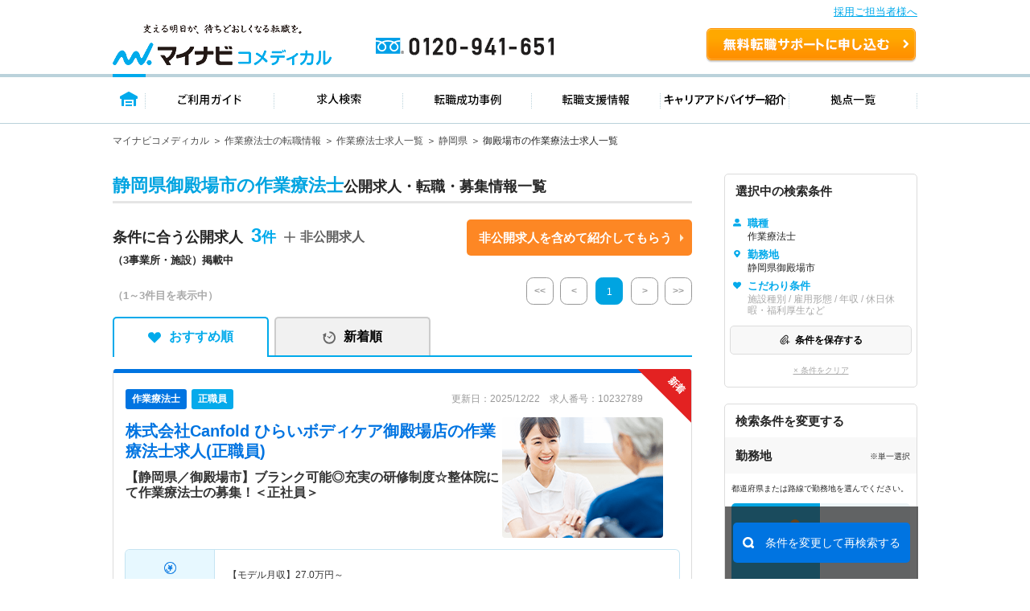

--- FILE ---
content_type: text/html; charset=UTF-8
request_url: https://co-medical.mynavi.jp/search/30300139/22-22215/
body_size: 25933
content:

<!DOCTYPE html>
<html lang="ja">
<head>
<meta http-equiv="content-language" content="ja">
<meta charset="utf-8">
<title>【2025/12/22更新】静岡県御殿場市の作業療法士求人・転職 | マイナビコメディカル</title>
<meta name="viewport" content="width=device-width">
<meta name="keywords" content="マイナビ,医療,介護,仕事,求人,転職,募集、作業療法士">
<meta name="description" content="マイナビコメディカルは静岡県御殿場市の作業療法士求人情報を3件掲載しています。人気のこだわり条件で自身に合った求人をお探しできます。マイナビならではの質の高い求人と実績豊富なキャリアアドバイザーがあなたの転職を徹底的にサポートします。">
<meta name="author" content="Mynavi Corporation">
<meta name="copyright" content="Copyright Mynavi Corporation">
<link rel="canonical" href="https://co-medical.mynavi.jp/search/30300139/22-22215/">
<link rel="alternate" media="only screen and (max-width: 640px)" href="https://co-medical.mynavi.jp/sp/search/30300139/22-22215/" />



<link rel="stylesheet" type="text/css" media="all" href="/common/css/import.css" />
<link rel="stylesheet" type="text/css" media="all" href="/common/css/style.css?date=20200221" />
<link rel="stylesheet" type="text/css" media="all" href="/search/check.css" />
<link rel="stylesheet" type="text/css" media="all" href="/search/result.css?date=202110263" />

<link rel="stylesheet" type="text/css" media="all" href="/search/result2.css?date=20250731" />
  
<link href="/common/css/font-awesome.css" rel="stylesheet" type="text/css" media="all">
<link rel="stylesheet" type="text/css" media="all" href="/pt/column_pc/css/style.css" />
<link rel="stylesheet" type="text/css" media="all" href="/search/list_faq_pc.css" />
<link rel="stylesheet" type="text/css" media="all" href="/search/result-tab.css?=ver5" />

<style type="text/css">
#history-offer-view > article > div.ik-m-recommend-offer--container.swiper-container.swiper-container-initialized.swiper-container-horizontal > div.swiper-wrapper > div > a > div.detail > div.access{display:none;}
</style>
<link rel="icon" type="image/vnd.microsoft.icon" href="/common/img/favicon.ico" sizes="16x16" />
<style type="text/css">
.grayout{color:#A9A9A9;}
.areabnr_area{margin-bottom:20px;}
.sideInfo_wrap{margin-bottom:20px;}
aside .sideResc_wrap li.ik-m-ofrs__item{margin-bottom:20px;}
.sideBox_infoTxt{display: flex;align-items:center;justify-content: space-between;}
.infoTxt{font-size:10px;}

:root{
  --btn-blue: #0078ff;
  --btn-blue-ghost: #eaf3ff;
}

.re-search-block .label{ letter-spacing: .02em; }
.re-search-block .icon-left,
.re-search-block .icon-right{ display: inline-flex; }

.re-search-block:hover{ background: var(--btn-blue-ghost); }
.re-search-block:active{ transform: translateY(1px); }
.re-search-block:focus-visible{
  outline: 3px solid color-mix(in srgb, var(--btn-blue) 30%, transparent);
  outline-offset: 3px;
}

/* @media (prefers-color-scheme: dark){
  .re-search-block{
    background: #111;
    color: #4da3ff;
    border-color: #4da3ff;
  }
  .re-search-block:hover{ background: #0b223d; }
} */
</style>


<!--[if lt IE 9]>
<script src="/common/js/html5shiv.js"></script>
<![endif]-->
<script src="/common/js/jquery-1.10.2.js"></script>
<script src="/common/js/globalLineStations.js"></script>
<script src="/common/js/jquery.countTo.js"></script>
<script type="text/javascript" src="/common/js/search-cookie-utils.js"></script>
<script src="/search/search.common.js?5" charset="utf-8"></script>
<script type="text/javascript" src="//r4.snva.jp/javascripts/reco/2/sna.js?k=3eI8pB8q1jG03"></script>
<script type="text/javascript">
    __snahost = "r4.snva.jp";
    recoConstructer({});
</script>
<!-- iryokaigo head_universal-->
<!-- Google Tag Manager -->
<script>(function(w,d,s,l,i){w[l]=w[l]||[];w[l].push({'gtm.start':
new Date().getTime(),event:'gtm.js'});var f=d.getElementsByTagName(s)[0],
j=d.createElement(s),dl=l!='dataLayer'?'&l='+l:'';j.async=true;j.src=
'https://www.googletagmanager.com/gtm.js?id='+i+dl;f.parentNode.insertBefore(j,f);
})(window,document,'script','dataLayer','GTM-W2WJ946');</script>
<!-- End Google Tag Manager -->

<script type="text/javascript" src="/common/js/set_utm_param.js?1757582300"></script>  <script src="/search/js/restoreConditions.js"></script>
  <script src="/search/js/restoreLineConditions.js"></script>
  <script>
    const arNames = {"22-22215":"静岡県御殿場市"};
    const ar1Codes = {"22":"22"};
    const ar1Names = {"22":"静岡県"};
    const lnStNamesOriginal = [];
    const lnStNames = {};
    for (const [key, value] of Object.entries(lnStNamesOriginal)) {
      const parts = value.split(' - ');
      lnStNames[key] = parts[parts.length - 1] ?? '';
    }
    const linePrefId = "";
    const linePrefName = "";
    const parentCityArray = {"22-22215":{"parent_code":"","city_code":"22-22215","type":""}};
  </script>
</head>
<body>
<!-- iryokaigo bodytop_universal-->

<!-- Google Tag Manager (noscript) -->
<noscript><iframe src="https://www.googletagmanager.com/ns.html?id=GTM-W2WJ946"
height="0" width="0" style="display:none;visibility:hidden"></iframe></noscript>
<!-- End Google Tag Manager (noscript) -->


<script type="text/javascript">
  (function () {
    var tagjs = document.createElement("script");
    var s = document.getElementsByTagName("script")[0];
    tagjs.async = true;
    tagjs.src = "//s.yjtag.jp/tag.js#site=vjYmM7k&referrer=" + encodeURIComponent(document.location.href) + "";
    s.parentNode.insertBefore(tagjs, s);
  }());
</script>
<noscript>
  <iframe src="//b.yjtag.jp/iframe?c=vjYmM7k" width="1" height="1" frameborder="0" scrolling="no" marginheight="0" marginwidth="0"></iframe>
</noscript>


<!-- header -->

<link rel="stylesheet" type="text/css" media="all" href="/common/css/header.css" />
<script type="text/javascript" src="/common/js/header.js"></script>

<section id="Header">
  <div class="co-medical-t-header_band">
    <a href="/corporate/corporate.php">採用ご担当者様へ</a>
  </div>
  <div class="headerin">
    <div class="headerct clearfix">
            <p class="logo"><a href="/">
          <img src="/images/re/logo_2018.png" width="272" height="52" alt="マイナビコメディカル" />
      </a></p>
      <p class="btn"><a href="/entry/">無料転職サポートを申し込む</a></p>
      <p class="tel"><a href="/">0120-941-651</a></p>
    </div>
    </div>
    <div class="gnavbox">
        <ul class="clearfix">
            <li class="nav1 on"><a href="/">トップページ</a></li>
            <li class="nav2"><a href="/guide/">ご利用ガイド</a></li>
            <li class="nav3"><a href="/search/search.php">求人検索</a></li>
            <li class="nav4"><a href="/contents/usersvoice/">転職成功事例</a></li>
            <li class="nav5"><a href="/support/">転職支援情報</a></li>
            <li class="nav6"><a href="/advisers/advisers.php">キャリアアドバイザー紹介</a></li>
            <li class="nav7"><a href="/access/access.php">拠点一覧</a></li>
        </ul>
    </div>
</section>
<!-- container -->
<div id="container">
    <div class="ik-base">
        <div class="ik-t-search-list">
            <div class="ik-t-search-list__breadcrumbs">
                <div class="ik-m-breadcrumbs">
                    <div class="ik-a-container">
              <ul>

                  <li><a href="/">マイナビコメディカル</a>
                  </li>

                  <li><a href="/ot/">作業療法士の転職情報</a>
                  </li>

                  <li><a href="/search/30300139/">作業療法士求人一覧</a>
                  </li>

                  <li><a href="/search/30300139/22/">静岡県</a>
                  </li>

                  <li><span>御殿場市の作業療法士求人一覧</span>                  </li>
              </ul>

              <script type="application/ld+json">
              {
                "@context": "http://schema.org",
                "@type": "BreadcrumbList",
                "itemListElement":
                [
                  {
                    "@type": "ListItem",
                    "position": 1,
                    "item":
                    {
                      "@id": "/",
                      "name": "マイナビコメディカル"
                    }
                  },                  {
                    "@type": "ListItem",
                    "position": 2,
                    "item":
                    {
                      "@id": "/ot/",
                      "name": "作業療法士の転職情報"
                    }
                  },                  {
                    "@type": "ListItem",
                    "position": 3,
                    "item":
                    {
                      "@id": "/search/30300139/",
                      "name": "作業療法士求人一覧"
                    }
                  },                  {
                    "@type": "ListItem",
                    "position": 4,
                    "item":
                    {
                      "@id": "/search/30300139/22/",
                      "name": "静岡県"
                    }
                  },                  {
                    "@type": "ListItem",
                    "position": 5,
                    "item":
                    {
                      "@id": "/search/30300139/22-22215/",
                      "name": "御殿場市の作業療法士求人一覧"
                    }
                  }                ]
              }
              </script>
                    </div>
                </div>
            </div><!-- // ik-t-search-list__breadcrumbs -->
            <div class="ik-o-contents">




                <div class="ik-a-container">
                    <div class="ik-o-contents__main">
                        <div class="ik-m-ofrs">



                            <header class="ik-m-ofrs__header">
                                <h1 class="ik-m-ofrs__h"><span>静岡県御殿場市の作業療法士</span>公開求人・転職・募集情報一覧</h1>
                            </header>


<div class="ik-m-ofrs__nums_box">
	<div class="ik-m-ofrs__nums_box_txtArea">
            <div class="ik-m-ofrs__nums ik-m-ofrs__nums_top">
                <p class="ik-m-ofrs__nums_txt">条件に合う公開求人<span class="nmb">3<!--件--></span></p>
                <p>（3事業所・施設）掲載中</p>
            </div>
            <div class="ik-m-ofrs__nums_secretbtn_plus">
                <!--<img src="/search/img/re/icon_feather-plus.svg" alt="">-->
				<p>非公開求人</p>
            </div>
	</div>
	<div class="ik-m-ofrs__nums_box_btnArea">
            <div class="ik-m-ofrs__nums_secretbtn_box">
                <div class="ik-m-ofrs__nums_secretbtn">
                    <a href="/entry/">非公開求人を含めて紹介してもらう</a>
                </div>
            </div>
    </div>
</div>

                            <div class="ik-m-ofrs__head-pages">
                                <div class="ik-m-ofrs__nums">

        <p>
            <span class="display">（1～3件目を表示中）</span>
        </p>

                                </div>
                                <div class="ik-m-paginate">
                                    <p class="ik-m-paginate__prev first grayout">
                                        <a href="/search/30300139/22-22215/"><<</a>
                                    </p>
                                    <p class="ik-m-paginate__prev grayout">
                                        <a href="/search/30300139/22-22215/"><</a>
                                    </p>
                                    <ul class="ik-m-paginate__pages">
                      <li class="ik-m-paginate__page is-no-active">
                        <a href="/search/30300139/22-22215/">1</a>
                      </li>
                                    </ul>
                    <p class="ik-m-paginate__next grayout">
                      <a href="/search/30300139/22-22215/?pageID=2">></a>
                    </p>
                    <p class="ik-m-paginate__next last grayout">
                      <a href="/search/30300139/22-22215/">>></a>
                    </p>

                                </div>
                            </div><!-- // ik-m-ofrs__foot-pages -->
                <div class="tab-navi navi01">
                    <ul>
                        <li class="active"><a href="/search/30300139/22-22215/" class="select_heart">おすすめ順</a></li>
                        <li class=""><a href="/search/30300139/22-22215/?sort=2" class="select_time">新着順</a></li>
                    </ul>
                </div>






                            <ul class="ik-m-ofrs__list">

                                <li class="ik-m-ofrs__item">

                                    <article class="ik-m-ofr" data-jno="10232789">
                                        <div class="content">
                                            <div class="rslLst_flx">
                                                <div class="ik-m-ofr__ttl">


                                                    <div class="ik-m-ofr__meta">
                                                        <aside class="ik-m-ofr-meta w-95">
                                                            <div class="ik-m-ofr-meta__labels">
                                                                <div class="ik-m-labels">
                                                                    <ul class="ik-m-labels__list">

                                                                        <li
    class="ik-m-labels__item"><a href="/search/30300139/"><span
    class="ik-a-label-ver1 ik-a-label--colored ik-a-label--pt font-12">作業療法士</span
    ></a></li>
                                                                        <li
    class="ik-m-labels__item"><span class="ik-a-label-ver1 ik-a-label--colored ik-a-label--eq font-12 bg-blue-05">正職員</span
    ></li>
                                                                    </ul>
                                                                </div>
                                                            </div>
                                                            <div class="ik-m-ofr-meta__info-ver1">
                                                                <p class="ik-m-ofr-meta__info__ofr-num">更新日：2025/12/22　求人番号：10232789                                                                </p>
                                                            </div>
                                                        </aside>
                                                    </div><!-- // ik-m-ofr__meta -->


                                                  <div class="ik-m-ofr__header_wrap">
                                                                                                        <header class="ik-m-ofr__header ">
                                                      <h2 class="ik-m-ofr__h mb-10">

                                                                                                                <a href="/search/10232789/detail.php"><span>株式会社Canfold  ひらいボディケア御殿場店</span>の作業療法士求人(正職員)</a>
                                                      </h2>

                                                                                                              <h3 class="ik-m-ofr__ht">【静岡県／御殿場市】ブランク可能◎充実の研修制度☆整体院にて作業療法士の募集！＜正社員＞</h3>
                                                                                                          </header>
                                                                                                          <div class="detTop-img">
                                                        <a href="/search/10232789/detail.php">
                                                          <img src="/common/img/ot/9.png" class="lazyload" alt="det-top-img">
                                                        </a>
                                                      </div>
                                                                                                      </div>
                                                </div>
                                            <div class="rslLst_flx">
                                                <div class="ik-m-ofr__body">
                                                    <figure class="ik-m-ofr__figs">
                                                        <figcaption class="ik-m-ofr__info">
                                                            <table class="ik-a-table p-offer-detail__table">
                                                                <tbody>
                                                                    <tr>
                                                                        <th><span class="is-icn02">給与</span></th>
                                                                        <td>【モデル月収】<span><span>27.0</span>万円～<span></span></span></td>
                                                                    </tr>


                                                                                                                                    <tr>
                                                                        <th><span class="is-icn01">勤務地</span></th>
                                                                        <td>
静岡県 御殿場市<span> </span>
ＪＲ御殿場線「御殿場駅」（徒歩13分）                                                                        </td>
                                                                    </tr>





                                                                    <tr>
                                                                        <th><span class="is-icn07">仕事内容</span></th>
                                                                        <td style="line-height: 1.5">
                                                                            ■作業療法士として整体院における施術(手技療法)を中心とした院内業務全般
※その他院の運営に関する諸業務全般
※ミーティングや技術指導や勉強会は全て勤務時…                                                                        </td>
                                                                    </tr>

                                                                </tbody>
                                                            </table>
                                                        </figcaption>
                                                    </figure>
                                                    
                                                    <div class="detTop_atd">
                                                        <div class="ik-m-labels">
                                                            <div class="ik-m-labels__wrapper">
                                                                <ul class="ik-m-labels__list" data-j-labels-list="">
    <li class="ik-m-labels__item"><a href="/search/30300139/22/st/wk/ep/cf/K2600001/"><span class="ik-a-label ik-a-label--colored ik-a-label--fe">車通勤可</span></a></li>
    <li class="ik-m-labels__item"><a href="/search/30300139/22/st/wk/ep/cf/0301/"><span class="ik-a-label ik-a-label--colored ik-a-label--fe">積極採用中</span></a></li>
                                                                </ul>
                                                            </div>
                                                        </div>
                                                    </div>
                                                </div><!-- // ik-m-ofr__body -->
                                                <div class="divider"></div>
                                                <footer class="ik-m-ofr__footer-ver2">
                                            <div class="footer-button-job">
                                                                                              <div class="detTop-keep detKeep-btn c-detail-offer-save__button mb-0">
                                                  <a onclick="searchCheckDel(10232789);$(this).hide();$(this).closest('div').find('a.is-active2').show()" class="is-active" style="display:none;"><span>保存済み</span></a>
                                                  <a onclick="searchCheck('10232789');$(this).hide();$(this).closest('div').find('a.is-active').show();" class="is-active2" style=""><span>保存する</span></a>
                                                </div>
                                                                                                  <div class="detTop-candidate-button mb-0"><a href="/entry/?recruitno=10232789"><span class="btnPrefix-completely_free ">この求人を問い合わせる</span></a></div>
                                                    <div class="detTop-btn detCv-btn ver2 mb-0"><a href="/search/10232789/detail.php"><span class="btnPrefix-completely_free">詳細を見る</span></a></div>
                                            </div>
                            <div class="interview_ver1 no-interview">
                              
                                                            <a href="/search/co446173/">
                                <div class="facility-job-list">
                                  株式会社Canfoldの求人一覧                                </div>
                              </a>
                                                          </div>
                                                </footer>
                                            </div>
                                          <div class="label-newest"></div>
                                        </div>
                                    </article>
                                </li>

                                <li class="ik-m-ofrs__item">

                                    <article class="ik-m-ofr" data-jno="647044">
                                        <div class="content">
                                            <div class="rslLst_flx">
                                                <div class="ik-m-ofr__ttl">


                                                    <div class="ik-m-ofr__meta">
                                                        <aside class="ik-m-ofr-meta w-95">
                                                            <div class="ik-m-ofr-meta__labels">
                                                                <div class="ik-m-labels">
                                                                    <ul class="ik-m-labels__list">

                                                                        <li
    class="ik-m-labels__item"><a href="/search/30300139/"><span
    class="ik-a-label-ver1 ik-a-label--colored ik-a-label--pt font-12">作業療法士</span
    ></a></li>
                                                                        <li
    class="ik-m-labels__item"><span class="ik-a-label-ver1 ik-a-label--colored ik-a-label--eq font-12 bg-blue-05">正職員</span
    ></li>
                                                                    <li class="ik-m-labels__item"><span class="ik-a-label ik-a-label--colored status-ended">募集停止</span></li>
                                                                    </ul>
                                                                </div>
                                                            </div>
                                                            <div class="ik-m-ofr-meta__info-ver1">
                                                                <p class="ik-m-ofr-meta__info__ofr-num">更新日：2025/11/26　求人番号：647044                                                                </p>
                                                            </div>
                                                        </aside>
                                                    </div><!-- // ik-m-ofr__meta -->


                                                  <div class="ik-m-ofr__header_wrap">
                                                                                                        <header class="ik-m-ofr__header ">
                                                      <h2 class="ik-m-ofr__h mb-10">

                                                                                                                <a href="/search/647044/detail.php"><span>公益社団法人有隣厚生会 富士病院</span>の作業療法士求人(正職員)</a>
                                                      </h2>

                                                                                                              <h3 class="ik-m-ofr__ht">【静岡県／御殿場市】　地域のニーズに対応した高度医療を提供する急性期病院にて作業療法士募集</h3>
                                                                                                          </header>
                                                                                                          <div class="detTop-img">
                                                        <a href="/search/647044/detail.php">
                                                          <img src="https://mdclimg.mynavi-agent.jp/img/647044/%E5%AF%8C%E5%A3%AB%E7%97%85%E9%99%A2.jpg" class="lazyload" alt="det-top-img">
                                                        </a>
                                                      </div>
                                                                                                      </div>
                                                </div>
                                            <div class="rslLst_flx">
                                                <div class="ik-m-ofr__body">
                                                    <figure class="ik-m-ofr__figs">
                                                        <figcaption class="ik-m-ofr__info">
                                                            <table class="ik-a-table p-offer-detail__table">
                                                                <tbody>
                                                                    <tr>
                                                                        <th><span class="is-icn02">給与</span></th>
                                                                        <td>【モデル月収】<span><span>19.1</span>万円～<span></span></span> 程度(諸手当込)</td>
                                                                    </tr>


                                                                                                                                    <tr>
                                                                        <th><span class="is-icn01">勤務地</span></th>
                                                                        <td>
静岡県 御殿場市<span> </span>
ＪＲ御殿場線「御殿場駅」（徒歩4分）                                                                        </td>
                                                                    </tr>





                                                                    <tr>
                                                                        <th><span class="is-icn07">仕事内容</span></th>
                                                                        <td style="line-height: 1.5">
                                                                            【仕事内容】
■作業療法士業務全般
　当院リハビリテーション科での入院・外来リハビリテーション。 
　協力施設・関連施設への出向業務。 訪問看護ステーショ…                                                                        </td>
                                                                    </tr>

                                                                </tbody>
                                                            </table>
                                                        </figcaption>
                                                    </figure>
                                                    
                                                    <div class="detTop_atd">
                                                        <div class="ik-m-labels">
                                                            <div class="ik-m-labels__wrapper">
                                                                <ul class="ik-m-labels__list" data-j-labels-list="">
    <li class="ik-m-labels__item"><a href="/search/30300139/22/st/wk/ep/cf/K2500002/"><span class="ik-a-label ik-a-label--colored ik-a-label--fe">駅から徒歩10分以内</span></a></li>
    <li class="ik-m-labels__item"><a href="/search/30300139/22/st/wk/ep/cf/K2600001/"><span class="ik-a-label ik-a-label--colored ik-a-label--fe">車通勤可</span></a></li>
    <li class="ik-m-labels__item"><a href="/search/30300139/22/st/wk/ep/cf/02b3/"><span class="ik-a-label ik-a-label--colored ik-a-label--fe">新卒OK</span></a></li>
    <li class="ik-m-labels__item"><a href="/search/30300139/22/st/wk/ep/cf/02b4/"><span class="ik-a-label ik-a-label--colored ik-a-label--fe">残業少なめ</span></a></li>
    <li class="ik-m-labels__item"><a href="/search/30300139/22/st/wk/ep/cf/02b8/"><span class="ik-a-label ik-a-label--colored ik-a-label--fe">託児所・育児補助</span></a></li>
                                                                </ul>
                                                            </div>
                                                        </div>
                                                    </div>
                                                </div><!-- // ik-m-ofr__body -->
                                                <div class="divider"></div>
                                                <footer class="ik-m-ofr__footer-ver2">
                                            <div class="footer-button-job">
                                                                                              <div class="detTop-keep detKeep-btn c-detail-offer-save__button mb-0">
                                                  <a onclick="searchCheckDel(647044);$(this).hide();$(this).closest('div').find('a.is-active2').show()" class="is-active" style="display:none;"><span>保存済み</span></a>
                                                  <a onclick="searchCheck('647044');$(this).hide();$(this).closest('div').find('a.is-active').show();" class="is-active2" style=""><span>保存する</span></a>
                                                </div>
                                                                                                  <div class="detTop-candidate-button mb-0"><a href="/entry/?recruitno=647044,9828626"><span class="btnPrefix-completely_free recruitment_closed">最新の募集状況を問い合わせる</span></a></div>
                                                    <div class="detTop-btn detCv-btn ver2 mb-0"><a href="/search/647044/detail.php"><span class="btnPrefix-completely_free">詳細を見る</span></a></div>
                                            </div>
                            <div class="interview_ver1 no-interview">
                              
                                                            <a href="/search/co214203/">
                                <div class="facility-job-list">
                                  公益社団法人有隣厚生会　富士病院の求<br />
人一覧                                </div>
                              </a>
                                                          </div>
                                                </footer>
                                            </div>
                                        </div>
                                    </article>
                                </li>

                                <li class="ik-m-ofrs__item">

                                    <article class="ik-m-ofr" data-jno="589585">
                                        <div class="content">
                                            <div class="rslLst_flx">
                                                <div class="ik-m-ofr__ttl">


                                                    <div class="ik-m-ofr__meta">
                                                        <aside class="ik-m-ofr-meta w-95">
                                                            <div class="ik-m-ofr-meta__labels">
                                                                <div class="ik-m-labels">
                                                                    <ul class="ik-m-labels__list">

                                                                        <li
    class="ik-m-labels__item"><a href="/search/30300139/"><span
    class="ik-a-label-ver1 ik-a-label--colored ik-a-label--pt font-12">作業療法士</span
    ></a></li>
                                                                        <li
    class="ik-m-labels__item"><span class="ik-a-label-ver1 ik-a-label--colored ik-a-label--eq font-12 bg-blue-05">正職員</span
    ></li>
                                                                    <li class="ik-m-labels__item"><span class="ik-a-label ik-a-label--colored status-ended">募集停止</span></li>
                                                                    </ul>
                                                                </div>
                                                            </div>
                                                            <div class="ik-m-ofr-meta__info-ver1">
                                                                <p class="ik-m-ofr-meta__info__ofr-num">更新日：2025/08/26　求人番号：589585                                                                </p>
                                                            </div>
                                                        </aside>
                                                    </div><!-- // ik-m-ofr__meta -->


                                                  <div class="ik-m-ofr__header_wrap">
                                                                                                        <header class="ik-m-ofr__header ">
                                                      <h2 class="ik-m-ofr__h mb-10">

                                                                                                                <a href="/search/589585/detail.php"><span>医療法人社団康生会 介護老人保健施設kanon</span>の作業療法士求人(正職員)</a>
                                                      </h2>

                                                                                                              <h3 class="ik-m-ofr__ht">【静岡県御殿場市】　産休育休取得実績有り◎残業も少なめ！介護老人保健施設にて作業療法士募集</h3>
                                                                                                          </header>
                                                                                                          <div class="detTop-img">
                                                        <a href="/search/589585/detail.php">
                                                          <img src="/common/img/ot/5.png" class="lazyload" alt="det-top-img">
                                                        </a>
                                                      </div>
                                                                                                      </div>
                                                </div>
                                            <div class="rslLst_flx">
                                                <div class="ik-m-ofr__body">
                                                    <figure class="ik-m-ofr__figs">
                                                        <figcaption class="ik-m-ofr__info">
                                                            <table class="ik-a-table p-offer-detail__table">
                                                                <tbody>
                                                                    <tr>
                                                                        <th><span class="is-icn02">給与</span></th>
                                                                        <td>【モデル月収】<span><span>20.5</span>万円～<span>30.5</span>万円</span> 程度(諸手当込) 【モデル年収】<span><span>310</span>万円～<span>462</span>万円</span> 程度(賞与込)</td>
                                                                    </tr>


                                                                                                                                    <tr>
                                                                        <th><span class="is-icn01">勤務地</span></th>
                                                                        <td>
静岡県 御殿場市<span> </span>
ＪＲ御殿場線「御殿場駅」（バス・車8分）                                                                        </td>
                                                                    </tr>





                                                                    <tr>
                                                                        <th><span class="is-icn07">仕事内容</span></th>
                                                                        <td style="line-height: 1.5">
                                                                            【仕事内容】
■施設入所者へのリハビリテーション計画の作成
■個別リハビリテーション、集団体操の実施及び記録、
■入所者のＡＤＬ等の評価を行う

■通所リ…                                                                        </td>
                                                                    </tr>

                                                                </tbody>
                                                            </table>
                                                        </figcaption>
                                                    </figure>
                                                    
                                                    <div class="detTop_atd">
                                                        <div class="ik-m-labels">
                                                            <div class="ik-m-labels__wrapper">
                                                                <ul class="ik-m-labels__list" data-j-labels-list="">
    <li class="ik-m-labels__item"><a href="/search/30300139/22/st/wk/ep/cf/K2600001/"><span class="ik-a-label ik-a-label--colored ik-a-label--fe">車通勤可</span></a></li>
    <li class="ik-m-labels__item"><a href="/search/30300139/22/st/wk/ep/cf/02b4/"><span class="ik-a-label ik-a-label--colored ik-a-label--fe">残業少なめ</span></a></li>
    <li class="ik-m-labels__item"><a href="/search/30300139/22/st/wk/ep/cf/02b7/"><span class="ik-a-label ik-a-label--colored ik-a-label--fe">住宅手当・補助</span></a></li>
                                                                </ul>
                                                            </div>
                                                        </div>
                                                    </div>
                                                </div><!-- // ik-m-ofr__body -->
                                                <div class="divider"></div>
                                                <footer class="ik-m-ofr__footer-ver2">
                                            <div class="footer-button-job">
                                                                                              <div class="detTop-keep detKeep-btn c-detail-offer-save__button mb-0">
                                                  <a onclick="searchCheckDel(589585);$(this).hide();$(this).closest('div').find('a.is-active2').show()" class="is-active" style="display:none;"><span>保存済み</span></a>
                                                  <a onclick="searchCheck('589585');$(this).hide();$(this).closest('div').find('a.is-active').show();" class="is-active2" style=""><span>保存する</span></a>
                                                </div>
                                                                                                  <div class="detTop-candidate-button mb-0"><a href="/entry/?recruitno=589585,9828626"><span class="btnPrefix-completely_free recruitment_closed">最新の募集状況を問い合わせる</span></a></div>
                                                    <div class="detTop-btn detCv-btn ver2 mb-0"><a href="/search/589585/detail.php"><span class="btnPrefix-completely_free">詳細を見る</span></a></div>
                                            </div>
                            <div class="interview_ver1 no-interview">
                              
                                                            <a href="/search/co353348/">
                                <div class="facility-job-list">
                                  医療法人社団康生会　介護老人保健施設<br />
kanonの求人一覧                                </div>
                              </a>
                                                          </div>
                                                </footer>
                                            </div>
                                        </div>
                                    </article>
                                </li>
                            </ul>
                            <div class="ik-m-ofrs__foot-pages">
                            <div class="ik-m-ofrs__nums">
                                <p class="ik-m-ofrs__foot-nums">
            <span class="display">（1～3件目を表示中）</span>
        </p>
            </div>

                                                                <div class="ik-m-paginate">
                                    <p class="ik-m-paginate__prev first grayout">
                                        <a href="/search/30300139/22-22215/"><<</a>
                                    </p>
                                    <p class="ik-m-paginate__prev grayout">
                                        <a href="/search/30300139/22-22215/"><</a>
                                    </p>
                                    <ul class="ik-m-paginate__pages">
                      <li class="ik-m-paginate__page is-no-active">
                        <a href="/search/30300139/22-22215/">1</a>
                      </li>
                                    </ul>
                    <p class="ik-m-paginate__next grayout">
                      <a href="/search/30300139/22-22215/?pageID=2">></a>
                    </p>
                    <p class="ik-m-paginate__next last grayout">
                      <a href="/search/30300139/22-22215/">>></a>
                    </p>

                                </div>
                            </div><!-- // ik-m-ofrs__foot-pages -->

                        </div><!-- // ik-m-ofrs -->


                            <section class="advisor_warp">
                                <div class="advisor_ttl">
                                    <h2 class="ttl">静岡県御殿場市の作業療法士の求人・転職傾向</h2>
                                </div>
                                <div class="advisor_txt">
                                    <p class="txt">御殿場市の作業療法士求人は3件あります。（2025年12月22日更新）<br>サイト上に掲載されている求人の他に、<a href="/private_lp/" class="list-faq-link">非公開求人</a>もございます。<a href="/entry/" class="list-faq-link">無料転職支援サービス</a>にお申し込みいただくと、全求人からご希望条件に合う求人を提案させていただきます。<br><br>御殿場市の作業療法士求人では以下のような条件が人気です。<br>・<a href="/search/30300139/22-22215/st/wk/ep/cf/02b3/" class="list-faq-link">新卒OK</a>　・<a href="/search/30300139/22-22215/st/wk/ep/cf/02b4/" class="list-faq-link">残業少なめ</a>　・<a href="/search/30300139/22-22215/st/wk/ep/cf/02b7/" class="list-faq-link">住宅手当・補助あり</a>　・<a href="/search/30300139/22-22215/st/wk/010001,010005/" class="list-faq-link">正社員(正職員) </a>　・<a href="/search/30300139/22-22215/st/1001,1002,1003,1004,1011/" class="list-faq-link">病院</a>　・<a href="/search/30300139/22-22215/st/1006/" class="list-faq-link">介護福祉施設</a><br><br>他の条件でも人気の求人がございますので、「こだわり条件」から検索いただくか、お気軽にお問い合わせください。<br><a href="/search/30300139/" class="list-faq-link">全国の作業療法士求人</a>から検索いただくことも可能です。<br><br><a href="/entry/" class="list-faq-link">無料転職支援サービス</a>にお申し込みいただくと、ご希望条件をヒアリングした上で求人をご提案いたします。<br>
  ご希望条件がまだ定まっていない方は<a href="https://co-medical.mynavi.jp/special/?select=ot" class="list-faq-link">人気の希望条件をピックアップした求人特集</a>をぜひご活用ください。<br>
  転職支援の他、情報収集や募集状況の確認も、お気軽にご相談ください。<br></p>
                                    <div class="advisor_btn advisorjs"><a href="javascript:void(0)" onClick="return false;"></a></div>
                                </div>
                            </section>

            <li style="margin-top:20px;margin-bottom:20px;">
                <a href="/entry/?Linkid=listbnr_secret_03_entry_CVpc">
                    <img src="/images/bnr_secret_03_pc.png">
                </a>
            </li>

            <li style="margin-top:20px;margin-bottom:20px;">
                <article class="ik-m-recommend-specialbanner">
                                        <div class="ik-m-sec__header">
  <div class="swiper-button-prev"></div>
  <div class="swiper-button-next"></div>
  <div class="ik-m-sec__header">
    <div class="ik-m-icn-header ik-m-icn-header--spacial">
      <h2 class="ik-m-icn-header__h">
        <span>おすすめ特集</span>
      </h2>
      <div class="ik-m-icn-header__btn"><a href="/special/" target="_blank"><span class="is-arw">求人特集一覧</span></a></div>
    </div><!-- // ik-m-icn-header -->
  </div>
</div><!-- // ik-m-sec__header -->
<div class="ik-m-recommend-specialbanner--container swiper-container bannerswiper">
  <div class="swiper-wrapper slider--sp height-auto">

	<!-- 訪問リハ特集 -->
    <div class="swiper-slide ik-m-recommend-specialbanner--box">
      <a href="/special/visitreha/">
        <div class="ik-m-recommend-specialbanner--img">
          <div class="tag thera" style="background: #c567d8;">セラピスト</div>
          <picture>
            <source type="image/webp" srcset="/images/visitreha_top_banner_200x180.webp">
            <source type="image/png" srcset="/images/visitreha_top_banner_200x180.png">
            <img src="/images/visitreha_top_banner_200x180.png" alt="高年収&土日休み 訪問リハ求人特集">
          </picture>
        </div>
        <div class="ik-m-recommend-specialbanner--ttl swiper-ttl">高年収＆土日休みを狙える！人気の訪問リハ求人をご紹介します！</div>
      </a>
    </div>

    <!-- 夏入職特集 pt-->
    <!-- <div class="swiper-slide ik-m-recommend-specialbanner--box">
      <a href="/special/pt/summer/">
        <div class="ik-m-recommend-specialbanner--img">
          <div class="tag pt">理学療法士</div>
          <picture>
            <source type="image/webp" srcset="/images/summer_top_banner_200x180.webp">
            <source type="image/png" srcset="/images/summer_top_banner_200x180.png">
            <img src="/images/summer_top_banner_200x180.png">
          </picture>
        </div>
        <div class="ik-m-recommend-specialbanner--ttl swiper-ttl">夏入職求人増加中！魅力的な理学療法士求人は早いもの勝ちです！</div>
      </a>
    </div> -->

    <!-- 言語聴覚士積極採用中特集-->
    <div class="swiper-slide ik-m-recommend-specialbanner--box">
      <a href="/special/co/spring_job/">
        <div class="ik-m-recommend-specialbanner--img">
          <div class="tag other" style="background: #b9b9b9;">視能訓練士</div>
          <picture>
            <source type="image/webp" srcset="/images/spring_job_top_banner_600x540.webp">
            <source type="image/png" srcset="/images/spring_job_top_banner_600x540.jpg">
            <img src="/images/spring_job_top_banner_600x540.jpg" alt="視能訓練士の春まで入職求人特集">
          </picture>
        </div>
        <div class="ik-m-recommend-specialbanner--ttl swiper-ttl">視能訓練士の方におすすめの年明け～春まで入職の好条件求人特集！</div>
      </a>
    </div>

    <!-- 言語聴覚士積極採用中特集-->
    <div class="swiper-slide ik-m-recommend-specialbanner--box">
      <a href="/special/active_hiring/st/">
        <div class="ik-m-recommend-specialbanner--img">
          <div class="tag st">言語聴覚士</div>
          <picture>
            <source type="image/webp" srcset="/images/gengo_top_banner_600x540.webp">
            <source type="image/png" srcset="/images/gengo_top_banner_600x540.jpg">
            <img src="/images/gengo_top_banner_600x540.jpg">
          </picture>
        </div>
        <div class="ik-m-recommend-specialbanner--ttl swiper-ttl">積極採用中の求人増加中！ご自身のキャリアプランにあった職場を見つけましょう！</div>
      </a>
    </div>
    <!-- /.言語聴覚士積極採用中特集 -->

    <!-- 健診センター特集-->
    <div class="swiper-slide ik-m-recommend-specialbanner--box">
      <a href="/special/mtrtme/healthcheck/">
        <div class="ik-m-recommend-specialbanner--img">
          <div class="tag mt">臨床検査技師</div>
          <picture>
            <source type="image/webp" srcset="/images/kensin_top_banner_600x540.webp">
            <source type="image/png" srcset="/images/kensin_top_banner_600x540.jpg">
            <img src="/images/kensin_top_banner_600x540.jpg">
          </picture>
        </div>
        <div class="ik-m-recommend-specialbanner--ttl swiper-ttl">キャリアアップや働きやすさなど、メリットいろいろの健診センター求人！</div>
      </a>
    </div>
    <!-- /.健診センター特集 -->

  <!-- 臨床検査技師／診療放射線技師／臨床工学技士求人特集 pt-->
  <div class="swiper-slide ik-m-recommend-specialbanner--box">
    <a href="/special/mtrtme/season/">
      <div class="ik-m-recommend-specialbanner--img">
        <div class="tag mt">臨床検査技師</div>
        <picture>
          <source type="image/webp" srcset="/images/mtrtme_top_banner_200x180.webp">
          <source type="image/png" srcset="/images/mtrtme_top_banner_200x180.png">
          <img src="/images/mtrtme_top_banner_200x180.png" alt="人気の4月入職特集！早めに準備をしてあなたにぴったりの職場を見つけましょう！">
        </picture>
      </div>
      <div class="ik-m-recommend-specialbanner--ttl swiper-ttl">人気の4月入職特集！早めに準備をしてあなたにぴったりの職場を見つけましょう！</div>
    </a>
  </div>

  <!-- セラピストのための介護施設求人特集 -->
    <div class="swiper-slide ik-m-recommend-specialbanner--box">
      <a href="/special/kaigo/">
        <div class="ik-m-recommend-specialbanner--img">
          <div class="tag" style="background: #c567d8;">セラピスト</div>
          <picture>
            <source type="image/webp" srcset="/images/kaigo_top_banner_200x180.webp">
            <source type="image/png" srcset="/images/kaigo_top_banner_200x180.png">
            <img src="/images/kaigo_top_banner_200x180.png">
          </picture>
        </div>
        <div class="ik-m-recommend-specialbanner--ttl swiper-ttl">世の中の需要の高まりとともに増加傾向の「介護施設」求人をご紹介！</div>
      </a>
    </div>

    <!-- 自費リハビリ求人特集-->
    <div class="swiper-slide ik-m-recommend-specialbanner--box">
      <a href="/special/self_reha/">
        <div class="ik-m-recommend-specialbanner--img">
          <div class="tag co-medical-c-featureCard-tag_therapist">セラピスト</div>
          <picture>
            <source type="image/webp" srcset="/images/self_reha_top_banner_600x540.webp">
            <source type="image/png" srcset="/images/self_reha_top_banner_600x540.jpg">
            <img src="/images/self_reha_top_banner_600x540.jpg">
          </picture>
        </div>
        <div class="ik-m-recommend-specialbanner--ttl swiper-ttl">高給与・キャリアアップにつながる！自費リハビリ求人をご紹介</div>
      </a>
    </div>
    <!-- /.自費リハビリ求人特集 -->

    <!-- 春入職特集 -->
    <div class="swiper-slide ik-m-recommend-specialbanner--box">
      <a href="/special/spring/">
        <div class="ik-m-recommend-specialbanner--img">
          <div class="tag co-medical-c-featureCard-tag_therapist">セラピスト</div>
          <picture>
            <source type="image/webp" srcset="/images/spring_top_banner_200x180.webp">
            <source type="image/png" srcset="/images/spring_top_banner_200x180.png">
            <img src="/images/spring_top_banner_200x180.png">
          </picture>
        </div>
        <div class="ik-m-recommend-specialbanner--ttl swiper-ttl">春入職で心機一転♪今から準備して、理想の職場を見つけましょう！</div>
      </a>
    </div>
    <!-- /.春入職特集 -->

	<!-- 美容クリニック特集 栄養士-->
    <div class="swiper-slide ik-m-recommend-specialbanner--box">
      <a href="/special/beauty/">
        <div class="ik-m-recommend-specialbanner--img">
          <div class="tag nrd">栄養士</div>
          <picture>
            <source type="image/webp" srcset="/images/beauty_top_banner_200x180.webp">
            <source type="image/png" srcset="/images/beauty_top_banner_200x180.png">
            <img src="/images/beauty_top_banner_200x180.png">
          </picture>
        </div>
        <div class="ik-m-recommend-specialbanner--ttl swiper-ttl">美容に興味がある管理栄養士の方へ♪美容クリニックで働く魅力とは？</div>
      </a>
    </div>

	<!-- 小児リハビリ pt-->
    <div class="swiper-slide ik-m-recommend-specialbanner--box">
      <a href="/special/pt/children/">
        <div class="ik-m-recommend-specialbanner--img">
          <div class="tag pt">理学療法士</div>
          <picture>
            <source type="image/webp" srcset="/images/children_top_banner_200x180.webp">
            <source type="image/png" srcset="/images/children_top_banner_200x180.png">
            <img src="/images/children_top_banner_200x180.png">
          </picture>
        </div>
        <div class="ik-m-recommend-specialbanner--ttl swiper-ttl">将来性豊かな小児リハビリ療育分野を目指しませんか？未経験応募可！</div>
      </a>
    </div>

	<!-- 副業OKのセラピスト求人特集 -->
    <div class="swiper-slide ik-m-recommend-specialbanner--box">
      <a href="/special/sidejob/">
        <div class="ik-m-recommend-specialbanner--img">
          <div class="tag" style="background: #c567d8;">セラピスト</div>
          <picture>
            <source type="image/webp" srcset="/images/sidejob_top_banner_600x540.webp">
            <source type="image/png" srcset="/images/sidejob_top_banner_600x540.png">
            <img src="/images/sidejob_top_banner_600x540.png">
          </picture>
        </div>
        <div class="ik-m-recommend-specialbanner--ttl swiper-ttl">副業で収入アップ！経験もスキルも磨ける副業OK求人が人気です！</div>
      </a>
    </div>

	<!-- 高収入求人特集 pt-->
    <div class="swiper-slide ik-m-recommend-specialbanner--box">
      <a href="/special/pt/salary/">
        <div class="ik-m-recommend-specialbanner--img">
          <div class="tag pt">理学療法士</div>
          <picture>
            <source type="image/webp" srcset="/images/salary_top_banner_200x180.webp">
            <source type="image/png" srcset="/images/salary_top_banner_200x180.png">
            <img src="/images/salary_top_banner_200x180.png">
          </picture>
        </div>
        <div class="ik-m-recommend-specialbanner--ttl swiper-ttl">転職で高収入を狙う！計画的な活動でPTの好条件求人を見つけるには？</div>
      </a>
    </div>

	<!-- 保育園栄養士特集 -->
    <div class="swiper-slide ik-m-recommend-specialbanner--box">
      <a href="/special/nrd/hoikuen/">
        <div class="ik-m-recommend-specialbanner--img">
          <div class="tag nrd">栄養士</div>
          <picture>
            <source type="image/webp" srcset="/images/hoikuen_top_banner_200x180.webp">
            <source type="image/png" srcset="/images/hoikuen_top_banner_200x180.png">
            <img src="/images/hoikuen_top_banner_200x180.png">
          </picture>
        </div>
        <div class="ik-m-recommend-specialbanner--ttl swiper-ttl">好条件多数！管理栄養士/栄養士として働ける人気の保育園求人をご紹介</div>
      </a>
    </div>

	<!-- 病院求人特集 -->
    <div class="swiper-slide ik-m-recommend-specialbanner--box">
      <a href="/special/hospital/">
        <div class="ik-m-recommend-specialbanner--img">
          <div class="tag" style="background: #c567d8;">セラピスト</div>
          <picture>
            <source type="image/webp" srcset="/images/hospital_top_banner_200x180.webp">
            <source type="image/png" srcset="/images/hospital_top_banner_200x180.png">
            <img src="/images/hospital_top_banner_200x180.png">
          </picture>
        </div>
        <div class="ik-m-recommend-specialbanner--ttl swiper-ttl">スキルアップを狙うなら、学びの多い病院求人がおすすめです！</div>
      </a>
    </div>

	<!-- 企業で働く技師特集 mt -->
    <div class="swiper-slide ik-m-recommend-specialbanner--box">
      <a href="/special/mt/company/">
        <div class="ik-m-recommend-specialbanner--img">
          <div class="tag mt" style="background: #c567d8;">臨床検査技師</div>
          <picture>
            <source type="image/webp" srcset="/images/company_mt_banner_200x180.png">
            <source type="image/png" srcset="/images/company_mt_banner_200x180.png">
            <img src="/images/company_mt_banner_200x180.png">
          </picture>
        </div>
        <div class="ik-m-recommend-specialbanner--ttl swiper-ttl">MTの転職先の選択肢の1つ、企業求人のメリット・デメリットをご紹介</div>
      </a>
    </div>

	<!-- 訪問リハ特集 -->
    <!-- <div class="swiper-slide ik-m-recommend-specialbanner--box">
      <a href="/special/visitreha/">
        <div class="ik-m-recommend-specialbanner--img">
          <div class="tag thera" style="background: #c567d8;">セラピスト</div>
          <picture>
            <source type="image/webp" srcset="/images/visitreha_top_banner_200x180.png">
            <source type="image/png" srcset="/images/visitreha_top_banner_200x180.png">
            <img src="/images/visitreha_top_banner_200x180.png">
          </picture>
        </div>
        <div class="ik-m-recommend-specialbanner--ttl swiper-ttl">高年収＆土日休みを狙える！人気の訪問リハ求人をご紹介します！</div>
      </a>
    </div> -->

	<!-- 管理栄養士向け求人特集 -->
    <div class="swiper-slide ik-m-recommend-specialbanner--box">
      <a href="/special/pharmacy_dietitian/">
        <div class="ik-m-recommend-specialbanner--img">
          <div class="tag nrd">管理栄養士/栄養士</div>
          <picture>
            <source type="image/webp" srcset="/images/pharmacy_top_banner_600x540.webp">
            <source type="image/png" srcset="/images/pharmacy_top_banner_600x540.png">
            <img src="/images/pharmacy_top_banner_600x540.png" alt="これまでの経験を活かして新しい業界へ！管理栄養士向けの調剤事務求人特集！">
          </picture>
        </div>
        <div class="ik-m-recommend-specialbanner--ttl swiper-ttl">これまでの経験を活かして新しい業界へ！管理栄養士向けの調剤事務求人特集！</div>
      </a>
    </div>


    <!-- パーソナルジム求人特集 -->
    <!--<div class="swiper-slide ik-m-recommend-specialbanner--box">
      <a href="/special/personal_gym/">
        <div class="ik-m-recommend-specialbanner--img">
          <div class="tag pt">理学療法士</div>
          <picture>
            <source type="image/webp" srcset="/images/personal_gym_top_banner_600x540.webp">
            <source type="image/png" srcset="/images/personal_gym_top_banner_600x540.png">
            <img src="/images/personal_gym_top_banner_600x540.png" alt="年収アップ＆理想の働き方を叶える！パーソナルジムの求人特集">
          </picture>
        </div>
        <div class="ik-m-recommend-specialbanner--ttl swiper-ttl">年収アップ＆理想の働き方を叶える！パーソナルジムの求人特集</div>
      </a>
    </div>-->

    <!--求人情報アプローチサービス特集 -->
      <!--<div class="swiper-slide ik-m-recommend-specialbanner--box">
        <a href="/special/approach/">
          <div class="ik-m-recommend-specialbanner--img">
            <picture>
              <source type="image/webp" srcset="/images/approach_top_banner_600x540.webp">
              <source type="image/png" srcset="/images/approach_top_banner_600x540.png">
              <img src="/images/approach_top_banner_600x540.png">
            </picture>
          </div>
          <div class="ik-m-recommend-specialbanner--ttl swiper-ttl">企業の専任担当者があなたのためにアプローチし、求人情報を直接確認！</div>
        </a>
      </div>-->

    <!-- 新卒向け求人特集 -->
    <!--<div class="swiper-slide ik-m-recommend-specialbanner--box">
      <a href="/special/newgrad/">
        <div class="ik-m-recommend-specialbanner--img">
          <div class="tag" style="background: #c567d8;">セラピスト</div>
          <picture>
            <source type="image/webp" srcset="/images/newgrad_top_banner_600x540.webp">
            <source type="image/png" srcset="/images/newgrad_top_banner_600x540.png">
            <img src="/images/newgrad_top_banner_600x540.png">
          </picture>
        </div>
        <div class="ik-m-recommend-specialbanner--ttl swiper-ttl">2024年に向けてスタートダッシュ！新卒セラピスト向け求人特集です。</div>
      </a>
    </div>-->

    <!-- 秋冬入職特集 -->
    <!--<div class="swiper-slide ik-m-recommend-specialbanner--box">
      <a href="/special/aw/st/">
        <div class="ik-m-recommend-specialbanner--img">
          <div class="tag st">言語聴覚士</div>
          <picture>
            <source type="image/webp" srcset="/images/aw_top_banner_200x180.webp">
            <source type="image/png" srcset="/images/aw_top_banner_200x180.png">
            <img src="/images/aw_top_banner_200x180.png">
          </picture>
        </div>
        <div class="ik-m-recommend-specialbanner--ttl swiper-ttl">秋冬に転職を考えている方必見！好条件求人増加中です♪</div>
      </a>
    </div>-->

    <!-- 管理職求人特集 -->
    <div class="swiper-slide ik-m-recommend-specialbanner--box">
      <a href="/special/manager/pos/">
        <div class="ik-m-recommend-specialbanner--img">
          <div class="tag" style="background: #c567d8;">セラピスト</div>
          <picture>
            <source type="image/webp" srcset="/images/manager_top_banner_200x180.webp">
            <source type="image/png" srcset="/images/manager_top_banner_200x180.png">
            <img src="/images/manager_top_banner_200x180.png">
          </picture>
        </div>
        <div class="ik-m-recommend-specialbanner--ttl swiper-ttl">経験を活かしてキャリアアップ！管理職で働く魅力をご紹介します！</div>
      </a>
    </div>

    <!-- 管理栄養士 -->
    <!-- <div class="swiper-slide ik-m-recommend-specialbanner--box">
      <a href="/special/nrd/fukushi/">
        <div class="ik-m-recommend-specialbanner--img">
          <div class="tag nrd">管理栄養士</div>
          <picture>
            <source type="image/webp" srcset="/images/fukushi_top_banner_200x180.webp">
            <source type="image/png" srcset="/images/fukushi_top_banner_200x180.png">
            <img src="/images/fukushi_top_banner_200x180.png">
          </picture>
        </div>
        <div class="ik-m-recommend-specialbanner--ttl swiper-ttl">
          日本栄養士会タイアップ企画第一弾！福祉施設でやりたいを叶える
        </div>
      </a>
    </div> -->

    <!-- 夏入職特集 ot-->
    <!--
    <div class="swiper-slide ik-m-recommend-specialbanner--box">
      <a href="/special/ot/summer/">
        <div class="ik-m-recommend-specialbanner--img">
          <div class="tag ot">作業療法士</div>
          <picture>
            <source type="image/webp" srcset="/images/summer_top_banner_200x180.webp">
            <source type="image/png" srcset="/images/summer_top_banner_200x180.png">
            <img src="/images/summer_top_banner_200x180.png">
          </picture>
        </div>
        <div class="ik-m-recommend-specialbanner--ttl swiper-ttl">
          コロナ禍の影響で夏入職求人増加中！魅力的な求人は早いもの勝ちです！</div>
      </a>
    </div>
    -->

  </div>
</div>
                                    </article>
            </li>
            <div id="history-offer-view">
                          </div>


                    </div><!-- // ik-o-contents__main -->
                    <aside class="ik-o-contents__aside rightSideAreaFont">
                        <div class="sideResc_wrap">




                            <div class="sideChs_wrap" style="margin-bottom:20px;">
                                <div class="sideChs_ttl">
                                    <p class="ttl">選択中の検索条件</p>
                                </div>
                                <div class="sideChs_lst">
                                    <ul class="lst">
                                        <li class="icn1 on">
                                            <div class="iconTxt">職種</div>
                                            <div><span >作業療法士</span></div>
                                        </li>
                                        <li class="icn2 on">
                                            <div class="iconTxt">勤務地</div>
                                            <div><span >静岡県御殿場市</span></div>
                                        </li>
                                        <li class="icn3 on">
                                            <div class="iconTxt">こだわり条件</div>
                                            <div><span class="grayout">施設種別 / 雇用形態 / 年収 / 休日休暇・福利厚生など</span></div>
                                        </li>
                                    </ul>


                                </div>
                                                            <div style="text-align:center;margin-bottom:10px;">
                                    <a href="javascript:void(0)" onclick="searchCondition('/search/30300139/22-22215/', '作業療法士');" id="saveCondition"><span>条件を保存する</span></a></div>
                                <p class="delete"><a href="/search/">× 条件をクリア</a></p>

                                                        </div>
    

<div class="sideChs_wrap" style="margin-bottom:20px;">
    <div class="sideChs_ttl" style="border-bottom:0;">
        <p class="ttl">検索条件を変更する</p>
    </div>

                            <section class="sideBox_wrap">

                                <div class="sideBox_ttl sideBox_infoTxt">
                                    <h2 class="ttl">
                                        <span>勤務地</span>
                                    </h2>
                                    <div>
                                        <span class="infoTxt">※単一選択</span>
                                    </div>
                                </div>

                                                                <div class="sideBox_in">
                                    <p class="sidePop-stx">都道府県または路線で勤務地を選んでください。</p>
                                    <ul class="sidePop_in">
                                        <li class="icn1 city popjs" id="searchCityModalSearchDetail"><a href="javascript:void(0)"><span>エリア</span></a></li>
                                        <li class="icn2 route popjs" id="searchLineModalSearchDetail"><a href="javascript:void(0)"><span>路線・駅</span></a></li>
                                    </ul>
                                    <div class="selected"></div>
                                  <input type="hidden" name="arCiParams" id="arCiParams" value="">
                                  <input type="hidden" name="lnStParams" id="lnStParams" value="">
                                </div>

                            </section>


                            <section class="sideBox_wrap sideBox_wrap_btm">
                                <div class="sideBox_ttl plural">
                                    <h2 class="ttl">
                                        <span>施設種別</span>
                                    </h2>
                                </div>
                                <div id="wkSech_area" class="sideBox_in on">
                                    <div class="sideBox_hgt" style="height: auto;">

                                    <ul class="sideBox_lst crm2 morebox">
                                        <li><input type="checkbox" name="wk[]" class="inst"
id="wk_1001_1002_1003_1004_1011" value="1001,1002,1003,1004,1011"><label for="wk_1001_1002_1003_1004_1011" class="pa-2">病院</label></li>
                                        <li><input type="checkbox" name="wk[]" class="inst"
id="wk_1006" value="1006"><label for="wk_1006" class="pa-2">介護福祉施設</label></li>
                                        <li><input type="checkbox" name="wk[]" class="inst"
id="wk_1005" value="1005"><label for="wk_1005" class="pa-2">クリニック</label></li>
                                        <li><input type="checkbox" name="wk[]" class="inst"
id="wk_1007" value="1007"><label for="wk_1007" class="pa-2">訪問リハビリ<br>（在宅医療）</label></li>
                                        <li><input type="checkbox" name="wk[]" class="inst"
id="wk_1008" value="1008"><label for="wk_1008" class="pa-2">企業</label></li>
                                        <li><input type="checkbox" name="wk[]" class="inst"
id="wk_4001" value="4001"><label for="wk_4001" class="pa-2">保育園</label></li>
                                        <li><input type="checkbox" name="wk[]" class="inst"
id="wk_10120003_40010012_10060304" value="10120003,40010012,10060304"><label for="wk_10120003_40010012_10060304" class="pa-2">小児リハビリ</label></li>
                                        <li><input type="checkbox" name="wk[]" class="inst"
id="wk_10090506" value="10090506"><label for="wk_10090506" class="pa-2">整骨院</label></li>
                                        <li><input type="checkbox" name="wk[]" class="inst"
id="wk_10090507" value="10090507"><label for="wk_10090507" class="pa-2">接骨院</label></li>
                                        <li><input type="checkbox" name="wk[]" class="inst"
id="wk_10090508" value="10090508"><label for="wk_10090508" class="pa-2">訪問マッサージ</label></li>
                                        <li><input type="checkbox" name="wk[]" class="inst"
id="wk_20010601_20010610_20020601_20020610_20050601_20000601_20000610_20000602" value="20010601,20010610,20020601,20020610,20050601,20000601,20000610,20000602"><label for="wk_20010601_20010610_20020601_20020610_20050601_20000601_20000610_20000602" class="pa-2">薬局・<br>ドラッグストア</label></li>
                                        <li><input type="checkbox" name="wk[]" class="inst"
id="wk_1009" value="1009"><label for="wk_1009" class="pa-2">その他</label></li>
                                    </ul>
                                </div>
                                <div class="more morejs" data-is-open="true"><a href="javascript:void(0)">閉じる</a></div>
                                </div>
                            </section>

                            <section class="sideBox_wrap">
                            <div class="sideBox_ttl sideBox_infoTxt">
                                    <h2 class="ttl"><span>年収</span></h2>
                                    <div><span class="infoTxt">※単一選択</span></div>
                                </div>
                                <div class="sideBox_in">
                                    <ul class="sideBox_lst crm2">
                                        <!--
                                    <div class="ik-o-search__cset__body">

                                        <ul class="ik-o-search__checkboxes-b">-->
                                          <li>
                                            <label>
                                              <select name="ai[]" class="ai">
                                                <option value="">指定なし</option>
                                                                                                <option value="300" data-name="ai" >年収300万円～ (36507件)</option>
                                                                                                <option value="350" data-name="ai" >年収350万円～ (25113件)</option>
                                                                                                <option value="400" data-name="ai" >年収400万円～ (14704件)</option>
                                                                                                <option value="450" data-name="ai" >年収450万円～ (7482件)</option>
                                                                                                <option value="500" data-name="ai" >年収500万円～ (3563件)</option>
                                                                                                <option value="550" data-name="ai" >年収550万円～ (2035件)</option>
                                                                                                <option value="600" data-name="ai" >年収600万円～ (1393件)</option>
                                                                                                <option value="650" data-name="ai" >年収650万円～ (495件)</option>
                                                                                                <option value="700" data-name="ai" >年収700万円～ (249件)</option>
                                                                                                </select>
                                            </label>
                                          </li>
                                        <!--</ul>

                                    </div>-->
                                    </ul>
                                </div>
                            </section>

                            <section class="sideBox_wrap sideBox_wrap_btm">
                                <div class="sideBox_ttl plural">
                                    <h2 class="ttl">
                                        <span>こだわり条件</span>
                                    </h2>
                                </div>
                                <div  id="feSech_area" class="sideBox_in on">
                                    <div class="sideBox_hgt" style="height: auto;">
                                    <ul class="sideBox_lst crm2 morebox">
                                        <li><input type="checkbox" name="fe[]"
id="fe_02b1" value="02b1"><label for="fe_02b1" class="pa-2">管理職求人</label></li>
                                        <li><input type="checkbox" name="fe[]"
id="fe_K2500001" value="K2500001"><label for="fe_K2500001" class="pa-2">駅から徒歩<br>5分以内</label></li>
                                        <li><input type="checkbox" name="fe[]"
id="fe_K2500002" value="K2500002"><label for="fe_K2500002" class="pa-2">駅から徒歩<br>10分以内</label></li>
                                        <li><input type="checkbox" name="fe[]"
id="fe_K2600001" value="K2600001"><label for="fe_K2600001" class="pa-2">車通勤可</label></li>
                                        <li><input type="checkbox" name="fe[]"
id="fe_02b2" value="02b2"><label for="fe_02b2" class="pa-2">未経験OK</label></li>
                                        <li><input type="checkbox" name="fe[]"
id="fe_02b3" value="02b3"><label for="fe_02b3" class="pa-2">新卒OK</label></li>
                                        <li><input type="checkbox" name="fe[]"
id="fe_02b4" value="02b4"><label for="fe_02b4" class="pa-2">残業少なめ</label></li>
                                        <li><input type="checkbox" name="fe[]"
id="fe_02b6" value="02b6"><label for="fe_02b6" class="pa-2">寮・借り上げ</label></li>
                                        <li><input type="checkbox" name="fe[]"
id="fe_02b7" value="02b7"><label for="fe_02b7" class="pa-2">住宅手当・補助</label></li>
                                        <li><input type="checkbox" name="fe[]"
id="fe_02b8" value="02b8"><label for="fe_02b8" class="pa-2">託児所・<br>育児補助</label></li>
                                        <li><input type="checkbox" name="fe[]"
id="fe_02ba" value="02ba"><label for="fe_02ba" class="pa-2">土日祝休</label></li>
                                        <li><input type="checkbox" name="fe[]"
id="fe_02bi" value="02bi"><label for="fe_02bi" class="pa-2">無資格 OK</label></li>
                                        <li><input type="checkbox" name="fe[]"
id="fe_0301" value="0301"><label for="fe_0301" class="pa-2">積極採用中</label></li>
                                        <li><input type="checkbox" name="fe[]"
id="fe_0306" value="0306"><label for="fe_0306" class="pa-2">WEB面接OK</label></li>
                                        <li><input type="checkbox" name="fe[]"
id="fe_02bs" value="02bs"><label for="fe_02bs" class="pa-2">2026年4月<br>入職可</label></li>
                                        <li><input type="checkbox" name="fe[]"
id="fe_02bp" value="02bp"><label for="fe_02bp" class="pa-2">夏～秋入職可</label></li>
                                        <li><input type="checkbox" name="fe[]"
id="fe_02bq" value="02bq"><label for="fe_02bq" class="pa-2">1月入職可</label></li>
                                    </ul>
                                    </div>
                                    <div class="more morejs" data-is-open="true"><a href="javascript:void(0)">閉じる</a></div>
                                </div>
                            </section>

                            <section class="sideBox_wrap">
                                <div class="sideBox_ttl plural">
                                    <h2 class="ttl">
                                        <span>雇用形態</span>
                                    </h2>
                                </div>
                                <div class="sideBox_in">
                                    <ul class="sideBox_lst crm2">
                                        <li><input
type="checkbox" name="ep[]" class="ep" id="ep_010001_010005"
value="010001,010005"><label for="ep_010001_010005" class="pa-2">正社員(正職員)</label></li>
                                        <li><input
type="checkbox" name="ep[]" class="ep" id="ep_010003_010006"
value="010003,010006"><label for="ep_010003_010006" class="pa-2">契約社員(職員)</label></li>
                                        <li><input
type="checkbox" name="ep[]" class="ep" id="ep_010007"
value="010007"><label for="ep_010007" class="pa-2">非常勤・パート</label></li>
                                        <li><input
type="checkbox" name="ep[]" class="ep" id="ep_010004"
value="010004"><label for="ep_010004" class="pa-2">その他</label></li>
                                    </ul>
                                </div>
                            </section>

                            <section class="sideBox_wrap">
                                <div class="sideBox_ttl sideBox_infoTxt">
                                    <h2 class="ttl"><span>職種を変更する</span></h2>
                                    <div><span class="infoTxt">※単一選択</span></div>
                                </div>
                                <div id="jbSech_area" class="sideBox_in on">
                                    <div class="sideBox_hgt" style="height: auto;">
                                        <ul class="sideBox_lst crm2 morebox">
                                            <li><input type="radio"
name="jb[]" id="jb_30300140" value="30300140"><label for="jb_30300140" class="pa-2"><span>理学療法士</span></label></li>
                                            <li><input type="radio"
name="jb[]" id="jb_30300139" value="30300139" checked="checked"><label for="jb_30300139" class="pa-2"><span>作業療法士</span></label></li>
                                            <li><input type="radio"
name="jb[]" id="jb_30300141" value="30300141"><label for="jb_30300141" class="pa-2"><span>言語聴覚士</span></label></li>
                                            <li><input type="radio"
name="jb[]" id="jb_30300070" value="30300070"><label for="jb_30300070" class="pa-2"><span>臨床検査技師</span></label></li>
                                            <li><input type="radio"
name="jb[]" id="jb_30300074" value="30300074"><label for="jb_30300074" class="pa-2"><span>臨床工学技士</span></label></li>
                                            <li><input type="radio"
name="jb[]" id="jb_30300080" value="30300080"><label for="jb_30300080" class="pa-2"><span>診療放射線技師</span></label></li>
                                            <li><input type="radio"
name="jb[]" id="jb_3030014630300147" value="3030014630300147"><label for="jb_3030014630300147" class="pa-2"><span>管理栄養士/<br>栄養士</span></label></li>
                                            <li><input type="radio"
name="jb[]" id="jb_30300158" value="30300158"><label for="jb_30300158" class="pa-2"><span>柔道整復師</span></label></li>
                                            <li><input type="radio"
name="jb[]" id="jb_30300159" value="30300159"><label for="jb_30300159" class="pa-2"><span>あん摩マッサージ<br>指圧師</span></label></li>
                                            <li><input type="radio"
name="jb[]" id="jb_30300178" value="30300178"><label for="jb_30300178" class="pa-2"><span>鍼灸師</span></label></li>
                                            <li><input type="radio"
name="jb[]" id="jb_30300184" value="30300184"><label for="jb_30300184" class="pa-2"><span>調剤薬局事務</span></label></li>
                                            <li><input type="radio"
name="jb[]" id="jb_30300075" value="30300075"><label for="jb_30300075" class="pa-2"><span>医療事務</span></label></li>
                                            <li><input type="radio"
name="jb[]" id="jb_30300142" value="30300142"><label for="jb_30300142" class="pa-2"><span>視能訓練士</span></label></li>
                                            <li><input type="radio"
name="jb[]" id="jb_30100054" value="30100054"><label for="jb_30100054" class="pa-2"><span>治験<br>コーディネーター</span></label></li>
                                            <li><input type="radio"
name="jb[]" id="jb_30100053" value="30100053"><label for="jb_30100053" class="pa-2"><span>臨床開発<br>モニター</span></label></li>
                                            <li><input type="radio"
name="jb[]" id="jb_30300171" value="30300171"><label for="jb_30300171" class="pa-2"><span>調理師/<br>調理スタッフ</span></label></li>
                                            <li><input type="radio"
name="jb[]" id="jb_30200140" value="30200140"><label for="jb_30200140" class="pa-2"><span>児童指導員</span></label></li>
                                            <li><input type="radio"
name="jb[]" id="jb_30300172" value="30300172"><label for="jb_30300172" class="pa-2"><span>機能訓練指導員</span></label></li>
                                            <li><input type="radio"
name="jb[]" id="jb_30300175" value="30300175"><label for="jb_30300175" class="pa-2"><span>胚培養士</span></label></li>
                                        </ul>
                                    </div>
                                    <div class="more morejs" data-is-open="true"><a href="javascript:void(0)">閉じる</a></div>
                                </div>

                                <div class="sideBox_ttl">
                                    <h2 class="ttl"><span>フリーワード</span></h2>
                                </div>
                                <div class="sideBox_in">
                                    <ul class="sideBox_lst crm1">
                                        <li><input type="text" name="kw" placeholder="例：◯◯病院"
value=""></li>
                                    </ul>
                                </div>
                            </section>
                            <div id="bnrStop" class="sideBtn_position" style="margin:0;">
                                <div id="bnr" class="sideBtn_wrap ver2">
                                    <div class="btn"><a href="javascript:void(0);"><span style="font-size:14px;">条件を変更して再検索する</span></a></div>
                                </div>
                            </div>
</div>

                        <div class="sideMem_wrap">
                            <div class="sideSave_wrap">
                                <ul class="sideSave_lst">
                                    <li class="icn1"><a href="/check/""><span class="in">保存した求人<br><span
class="bule">0件</span></span></a></li>
                                    <li class="icn2"><a href="/recently/"><span class="in">最近見た求人<br><span
class="bule">0件</span></span></a></li>
                                </ul>


                                
                                <div class="sideSave_btn"><a href="/condition/"><span
class="in">保存した検索条件から再検索する <span class="bule">0件</span></span></a></div>
                            </div>

                        </div>


                        <div class="sideRe_wrap">
                            <div class="sideRe_ttl"><p class="ttl">作業療法士の求人を絞り込む</p></div>
                            <div class="sideRe_box">
                                <p class="mds">都道府県から作業療法士の求人を探す</p>
                                <div class="sideRe_lst crm3 morebox"><ul>
<li><a href="/search/30300139/01/"><span>北海道</span></a></li><li><a href="/search/30300139/02/"><span>青森県</span></a></li><li><a href="/search/30300139/03/"><span>岩手県</span></a></li><li><a href="/search/30300139/04/"><span>宮城県</span></a></li><li><a href="/search/30300139/05/"><span>秋田県</span></a></li><li><a href="/search/30300139/06/"><span>山形県</span></a></li><li><a href="/search/30300139/07/"><span>福島県</span></a></li><li><a href="/search/30300139/08/"><span>茨城県</span></a></li><li><a href="/search/30300139/09/"><span>栃木県</span></a></li><li><a href="/search/30300139/10/"><span>群馬県</span></a></li><li><a href="/search/30300139/11/"><span>埼玉県</span></a></li><li><a href="/search/30300139/12/"><span>千葉県</span></a></li><li><a href="/search/30300139/13/"><span>東京都</span></a></li><li><a href="/search/30300139/14/"><span>神奈川県</span></a></li><li><a href="/search/30300139/15/"><span>新潟県</span></a></li><li><a href="/search/30300139/19/"><span>山梨県</span></a></li><li><a href="/search/30300139/20/"><span>長野県</span></a></li><li><a href="/search/30300139/16/"><span>富山県</span></a></li><li><a href="/search/30300139/17/"><span>石川県</span></a></li><li><a href="/search/30300139/18/"><span>福井県</span></a></li><li><a href="/search/30300139/21/"><span>岐阜県</span></a></li><li><a href="/search/30300139/22/"><span>静岡県</span></a></li><li><a href="/search/30300139/23/"><span>愛知県</span></a></li><li><a href="/search/30300139/24/"><span>三重県</span></a></li><li><a href="/search/30300139/25/"><span>滋賀県</span></a></li><li><a href="/search/30300139/26/"><span>京都府</span></a></li><li><a href="/search/30300139/27/"><span>大阪府</span></a></li><li><a href="/search/30300139/28/"><span>兵庫県</span></a></li><li><a href="/search/30300139/29/"><span>奈良県</span></a></li><li><a href="/search/30300139/30/"><span>和歌山県</span></a></li><li><a href="/search/30300139/31/"><span>鳥取県</span></a></li><li><a href="/search/30300139/32/"><span>島根県</span></a></li><li><a href="/search/30300139/33/"><span>岡山県</span></a></li><li><a href="/search/30300139/34/"><span>広島県</span></a></li><li><a href="/search/30300139/35/"><span>山口県</span></a></li><li><a href="/search/30300139/36/"><span>徳島県</span></a></li><li><a href="/search/30300139/37/"><span>香川県</span></a></li><li><a href="/search/30300139/38/"><span>愛媛県</span></a></li><li><a href="/search/30300139/39/"><span>高知県</span></a></li><li><a href="/search/30300139/40/"><span>福岡県</span></a></li><li><a href="/search/30300139/41/"><span>佐賀県</span></a></li><li><a href="/search/30300139/42/"><span>長崎県</span></a></li><li><a href="/search/30300139/43/"><span>熊本県</span></a></li><li><a href="/search/30300139/44/"><span>大分県</span></a></li><li><a href="/search/30300139/45/"><span>宮崎県</span></a></li><li><a href="/search/30300139/46/"><span>鹿児島県</span></a></li><li><a href="/search/30300139/47/"><span>沖縄県</span></a></li>                                </ul></div>
                                <div class="more morejs3" data-is-open="false"><a href="javascript:void(0)">もっと見る</a></div>
                            </div>
                            <div class="sideRe_box">
                                <p class="mds">市区町村から作業療法士の求人を探す</p>
                                <div class="sideRe_lst crm2 morebox"><ul>
<li class="bold-link"><a href="/search/30300139/22-22100/"><span style="font-weight: bold;">静岡市すべて</span></a></li><li><a href="/search/30300139/22-22101/"><span>静岡市葵区</span></a></li><li><a href="/search/30300139/22-22102/"><span>静岡市駿河区</span></a></li><li><a href="/search/30300139/22-22103/"><span>静岡市清水区</span></a></li><li class="bold-link"><a href="/search/30300139/22-22130/"><span style="font-weight: bold;">浜松市すべて</span></a></li><li><a href="/search/30300139/22-22138/"><span>浜松市中央区</span></a></li><li><a href="/search/30300139/22-22139/"><span>浜松市浜名区</span></a></li><li><a href="/search/30300139/22-22140/"><span>浜松市天竜区</span></a></li><li class="bold-link no-arrow"><span style="font-weight: bold;color: #4C4C4C;">市部</span></li><li><a href="/search/30300139/22-22203/"><span>沼津市</span></a></li><li><a href="/search/30300139/22-22205/"><span>熱海市</span></a></li><li><a href="/search/30300139/22-22206/"><span>三島市</span></a></li><li><a href="/search/30300139/22-22207/"><span>富士宮市</span></a></li><li><a href="/search/30300139/22-22208/"><span>伊東市</span></a></li><li><a href="/search/30300139/22-22209/"><span>島田市</span></a></li><li><a href="/search/30300139/22-22210/"><span>富士市</span></a></li><li><a href="/search/30300139/22-22211/"><span>磐田市</span></a></li><li><a href="/search/30300139/22-22212/"><span>焼津市</span></a></li><li><a href="/search/30300139/22-22213/"><span>掛川市</span></a></li><li><a href="/search/30300139/22-22214/"><span>藤枝市</span></a></li><li><a href="/search/30300139/22-22215/"><span>御殿場市</span></a></li><li><a href="/search/30300139/22-22216/"><span>袋井市</span></a></li><li><a href="/search/30300139/22-22219/"><span>下田市</span></a></li><li><a href="/search/30300139/22-22220/"><span>裾野市</span></a></li><li><a href="/search/30300139/22-22221/"><span>湖西市</span></a></li><li><a href="/search/30300139/22-22222/"><span>伊豆市</span></a></li><li><a href="/search/30300139/22-22223/"><span>御前崎市</span></a></li><li><a href="/search/30300139/22-22224/"><span>菊川市</span></a></li><li><span class="grayout">伊豆の国市</span></li><li><a href="/search/30300139/22-22226/"><span>牧之原市</span></a></li><li><a href="/search/30300139/22-22301/"><span>賀茂郡東伊豆町</span></a></li><li><a href="/search/30300139/22-22302/"><span>賀茂郡河津町</span></a></li><li><span class="grayout">賀茂郡南伊豆町</span></li><li><span class="grayout">賀茂郡松崎町</span></li><li><a href="/search/30300139/22-22306/"><span>賀茂郡西伊豆町</span></a></li><li><a href="/search/30300139/22-22325/"><span>田方郡函南町</span></a></li><li><a href="/search/30300139/22-22341/"><span>駿東郡清水町</span></a></li><li><span class="grayout">駿東郡長泉町</span></li><li><a href="/search/30300139/22-22344/"><span>駿東郡小山町</span></a></li><li><span class="grayout">榛原郡吉田町</span></li><li><span class="grayout">榛原郡川根本町</span></li><li><span class="grayout">周智郡森町</span></li>                                </ul></div>
                                <div class="more morejs3" data-is-open="false"><a href="javascript:void(0)">もっと見る</a></div>
                            </div>
                            <div class="sideRe_box">
                                <p class="mds">近隣で公開求人が多い駅はこちら</p>
                                <div class="sideRe_lst crm2"><ul>
<li><a href="/search/30300139/ar/2162/"><span>御殿場</span></a></li>                                </ul></div>
                            </div>
                            <div class="sideRe_box">
                                <p class="mds">仕事内容・施設形態から求人を探す</p>
                                <div class="sideRe_lst crm2"><ul>
<li><a href="/search/30300139/22-22215/st/1001,1002,1003,1004,1011/"><span>病院</span></a></li><li><a href="/search/30300139/22-22215/st/1006/"><span>介護福祉施設</span></a></li><li><span class="grayout">クリニック</span></li><li><span class="grayout">訪問リハビリ(在宅医療)</span></li><li><span class="grayout">企業</span></li><li><span class="grayout">保育園</span></li><li><span class="grayout">小児リハビリ</span></li><li><span class="grayout">整骨院</span></li><li><span class="grayout">接骨院</span></li><li><span class="grayout">訪問マッサージ</span></li><li><span class="grayout">薬局・ドラッグストア</span></li><li><span class="grayout">その他</span></li>                                </ul></div>
                            </div>
                            <div class="sideRe_box">
                                <p class="mds">雇用形態から求人を探す</p>
                                <div class="sideRe_lst crm2"><ul>
<li><a href="/search/30300139/22-22215/st/wk/010001,010005/"><span>正社員(正職員)</span></a></li><li><span class="grayout">契約社員(職員)</span></li><li><span class="grayout">非常勤・パート</span></li><li><span class="grayout">その他</span></li>                                </ul></div>
                            </div>
                            <div class="sideRe_box">
                                <p class="mds">年収から求人を探す</p>
                                <div class="sideRe_lst crm2"><ul>
<li><a href="/search/30300139/22-22215/st/wk/ep/cf/fe/300/"><span>年収300万円～</span></a></li><li><a href="/search/30300139/22-22215/st/wk/ep/cf/fe/350/"><span>年収350万円～</span></a></li><li><a href="/search/30300139/22-22215/st/wk/ep/cf/fe/400/"><span>年収400万円～</span></a></li><li><a href="/search/30300139/22-22215/st/wk/ep/cf/fe/450/"><span>年収450万円～</span></a></li><li><span class="grayout">年収500万円～</span></li><li><span class="grayout">年収550万円～</span></li><li><span class="grayout">年収600万円～</span></li><li><span class="grayout">年収650万円～</span></li><li><span class="grayout">年収700万円～</span></li>                                </ul></div>
                            </div>
                            <div class="sideRe_box">
                                <p class="mds">人気のこだわり条件から求人を探す</p>
                                <div class="sideRe_lst crm2"><ul>
<li><span class="grayout">管理職求人</span></li><li><span class="grayout">駅から徒歩5分以内</span></li><li><a href="/search/30300139/22-22215/st/wk/ep/cf/K2500002/"><span>駅から徒歩10分以内</span></a></li><li><a href="/search/30300139/22-22215/st/wk/ep/cf/K2600001/"><span>車通勤可</span></a></li><li><span class="grayout">未経験OK</span></li><li><a href="/search/30300139/22-22215/st/wk/ep/cf/02b3/"><span>新卒OK</span></a></li><li><a href="/search/30300139/22-22215/st/wk/ep/cf/02b4/"><span>残業少なめ</span></a></li><li><span class="grayout">寮・借り上げ</span></li><li><a href="/search/30300139/22-22215/st/wk/ep/cf/02b7/"><span>住宅手当・補助</span></a></li><li><a href="/search/30300139/22-22215/st/wk/ep/cf/02b8/"><span>託児所・育児補助</span></a></li><li><span class="grayout">土日祝休</span></li><li><span class="grayout">無資格 OK</span></li><li><span class="grayout">積極採用中</span></li><li><span class="grayout">WEB面接OK</span></li><li><span class="grayout">2026年4月入職可</span></li><li><span class="grayout">夏～秋入職可</span></li><li><span class="grayout">1月入職可</span></li>                                </ul></div>
                            </div>
                            <div class="sideRe_box">
                                <p class="mds">近隣の都道府県で再検索</p>
                                <div class="sideRe_lst crm3"><ul>
<li><a href="/search/30300139/23/"><span>愛知県</span></a></li><li><a href="/search/30300139/21/"><span>岐阜県</span></a></li><li><a href="/search/30300139/24/"><span>三重県</span></a></li>                                </ul></div>
                            </div>
                            <div class="sideRe_box">
                                <p class="mds">近隣の市区町村で求人を再検索</p>
                                <div class="sideRe_lst crm2"><ul>
<li><a href="/search/30300139/22-22212/"><span>焼津市</span></a></li><li><a href="/search/30300139/22-22213/"><span>掛川市</span></a></li><li><a href="/search/30300139/22-22214/"><span>藤枝市</span></a></li><li><a href="/search/30300139/22-22216/"><span>袋井市</span></a></li><li><a href="/search/30300139/22-22219/"><span>下田市</span></a></li><li><a href="/search/30300139/22-22220/"><span>裾野市</span></a></li>                                </ul></div>
                            </div>
                        </div>


                        <div class="sideStp_wrap">
                            <div class="sideStp_in">
                                <p class="bg"><img src="/search/img/re/side_bg_app3.png" width="240" height="422" alt="マイナビコメディカルがあなたの転職を完全無料でサポート！"></p>
                                <p class="btn"><a href="/entry/">ご登録はこちら</a></p>
                                <ul class="lst">
                                    <li><a href="/guide/">サービスのご利用ガイドはこちら &gt;</a></li>
                                    <li><a href="/faq/faq.php">よくあるご質問はこちら &gt;</a></li>
                                </ul>
                            </div>
                        </div>



                        <section class="sideInfo_wrap">
                            <div class="sideInfo_ttl">
                                <h2 class="ttl">求人やサービスに関する<br>お問い合わせはお電話も便利です</h2>
                            </div>
                            <div class="sideInfo_tel"><span>0120-941-651</span></div>
                            <div class="sideInfo_lst">
                                <p class="mds">お問い合わせ例</p>
                                <ul class="lst">
                                    <li>「求人番号9084761に興味があるので、詳細を教えていただけますか？」</li>
                                    <li>「残業が少なめの病院をJR○○線の沿線で探していますが、おすすめの病院はありますか？」</li>
                                    <li>「訪問リハビリの募集を都内で探しています。マイナビコメディカルに載っている○○○○○以外におすすめの求人はありますか？」</li>
                                </ul>
                            </div>
                        </section>




                    </aside><!-- // ik-o-contents__aside -->
                </div><!-- // ik-a-container -->
            </div><!-- // ik-o-contents -->
        </div><!-- // ik-t-search-home -->
    </div><!-- // ik-base -->
</div>
<!-- /container -->
<footer>
  <div id="footer_nav">
    <div id="footer_nav_box">
      <ul>
        <li id="footer_nav01"><a href="/"></a></li>
        <li id="footer_nav02"><a href="/guide/"></a></li>
        <li id="footer_nav03"><a href="/search/search.php"></a></li>
        <li id="footer_nav04"><a href="/usersvoice/usersvoice.php"></a></li>
        <li id="footer_nav05"><a href="/advisers/advisers.php"></a></li>
        <li id="footer_nav06"><a href="/access/access.php"></a></li>
      </ul>
    </div>
  </div>
  <div id="top_bottom_link2">
  <ul>
       <li><a href="/corporate/corporate.php">採用ご担当者様へ</a></li>
       <li>|</li>
       <li><a href="https://survey.mynavi.jp/cre/?enq=ssJJBASt6zA%3d">自治体・公共団体採用ご担当者さまへ</a></li>
       <li>|</li>
       <li><a href="/privacy/">個人情報の取り扱いについて</a></li>
       <li>|</li>
       <li><a href="/kiyaku/">利用規約</a></li>
       <li>|</li>
       <li><a href="https://survey.mynavi.jp/cre/?enq=UY4bq%2FgVFi0%3D">お問い合わせ</a></li>
       <li>|</li>
       <li><a href="/sitemap/sitemap.php">サイトマップ</a></li>
       <li>|</li>
       <li><a href="/faq/faq.php">よくある質問</a></li>
       <li>|</li>
       <li><a href="https://co-medical.mynavi.jp/search/30300140/">理学療法士</a></li>
       <li>|</li>
       <li><a href="https://co-medical.mynavi.jp/search/30300139/">作業療法士</a></li>
       <li>|</li> <li><a href="https://co-medical.mynavi.jp/search/30300141/">言語聴覚士</a></li>
       <li>|</li> <li><a href="https://co-medical.mynavi.jp/search/30300070/">臨床検査技師</a></li>
       <li>|</li> <li><a href="https://co-medical.mynavi.jp/search/30300074/">臨床工学技士</a></li>
       <li>|</li> <li><a href="https://co-medical.mynavi.jp/search/30300080/">診療放射線技師</a></li>
       <li>|</li><li><a href="https://co-medical.mynavi.jp/search/3030014630300147/">管理栄養士/栄養士</a></li>
       <li>|</li>
       <li><a href="https://co-medical.mynavi.jp/contents/therapistplus/">セラピストプラス</a></li>
   </ul>
  </div>
  <div id="footer_bottom_innter">
    <p>Copyright&nbsp;&copy;&nbsp;Mynavi&nbsp;Corporation</p>
  </div>
</footer>

<script>
  // js側で件数ファイルにアクセスする際のパス
  //var count_json_path = '///inc/search_condition_count.json';
  // 検索URL
  var result_url = '/r/';
</script>

<!--<script type="text/javascript" src="--><!--/search/js/jquery.colorbox-min.js" charset="utf-8"></script>-->
<link rel="stylesheet" href="/inc/search-form/new-search/popup/modalStAndPref.css">

<div style="display: none;"><form id="myCustomForm1"></form></div>


<!-- ===== AREA SELECTION MODAL (Tìm theo khu vực) ===== -->
<aside class="modalDialogWrapper">
  <div id="areaModalDialog">
    <div class="dlgContents">
      <form class="search_wrapper search_condition_area">
        <div id="top_contents_tab">
          <input id="top_tab_A" type="radio" name="top_contents_tab" data-code="1">
          <label for="top_tab_A" class="top_tab"></label>
          <!-- ===== MODAL HEADER ===== -->
          <div class="dialogSearch" id="dialogSearchCategory" data-page="1">
            
<div class="header">
  <p class="title title_A first_title">エリアから探す</p>
  <p class="close_btn"><span class="close"></span></p>
</div>

<script>
document.addEventListener('DOMContentLoaded', function() {
  const titleElement = document.querySelector('.first_title');
  
  if (titleElement) {
    if (isSearchResultPage()) {
      titleElement.textContent = 'エリアを追加';
    }
  }
});
</script>
            <!-- ===== STEP 1: CHỌN TỈNH THÀNH ===== -->
            <div id="search_city" class="tab_content_A stepBox step1">
              <div class="notice-select-pref">都道府県は4件まで選択できます</div>
              <ul class="search__select type__B">
                  
<li class="search__select__list">
      <dl class="area__list">
      <div class="heading first-heading">北海道・東北</div>
              <dd class="area__list__item" data-code="hokkaido">
          <a href=""><span class="search_item-text">北海道</span></a>
        </dd>
              <dd class="area__list__item" data-code="akita">
          <a href=""><span class="search_item-text">秋田県</span></a>
        </dd>
              <dd class="area__list__item" data-code="aomori">
          <a href=""><span class="search_item-text">青森県</span></a>
        </dd>
              <dd class="area__list__item" data-code="yamagata">
          <a href=""><span class="search_item-text">山形県</span></a>
        </dd>
              <dd class="area__list__item" data-code="iwate">
          <a href=""><span class="search_item-text">岩手県</span></a>
        </dd>
              <dd class="area__list__item" data-code="fukushima">
          <a href=""><span class="search_item-text">福島県</span></a>
        </dd>
              <dd class="area__list__item" data-code="miyagi">
          <a href=""><span class="search_item-text">宮城県</span></a>
        </dd>
          </dl>
      <dl class="area__list">
      <div class="heading first-heading">関東</div>
              <dd class="area__list__item" data-code="tokyo">
          <a href=""><span class="search_item-text">東京都</span></a>
        </dd>
              <dd class="area__list__item" data-code="ibaraki">
          <a href=""><span class="search_item-text">茨城県</span></a>
        </dd>
              <dd class="area__list__item" data-code="kanagawa">
          <a href=""><span class="search_item-text">神奈川県</span></a>
        </dd>
              <dd class="area__list__item" data-code="tochigi">
          <a href=""><span class="search_item-text">栃木県</span></a>
        </dd>
              <dd class="area__list__item" data-code="saitama">
          <a href=""><span class="search_item-text">埼玉県</span></a>
        </dd>
              <dd class="area__list__item" data-code="gunma">
          <a href=""><span class="search_item-text">群馬県</span></a>
        </dd>
              <dd class="area__list__item" data-code="chiba">
          <a href=""><span class="search_item-text">千葉県</span></a>
        </dd>
              <dd class="area__list__item" data-code="yamanashi">
          <a href=""><span class="search_item-text">山梨県</span></a>
        </dd>
          </dl>
      <dl class="area__list">
      <div class="heading first-heading">信越・北陸</div>
              <dd class="area__list__item" data-code="niigata">
          <a href=""><span class="search_item-text">新潟県</span></a>
        </dd>
              <dd class="area__list__item" data-code="ishikawa">
          <a href=""><span class="search_item-text">石川県</span></a>
        </dd>
              <dd class="area__list__item" data-code="nagano">
          <a href=""><span class="search_item-text">長野県</span></a>
        </dd>
              <dd class="area__list__item" data-code="fukui">
          <a href=""><span class="search_item-text">福井県</span></a>
        </dd>
              <dd class="area__list__item" data-code="toyama">
          <a href=""><span class="search_item-text">富山県</span></a>
        </dd>
          </dl>
      <dl class="area__list">
      <div class="heading first-heading">東海</div>
              <dd class="area__list__item" data-code="aichi">
          <a href=""><span class="search_item-text">愛知県</span></a>
        </dd>
              <dd class="area__list__item" data-code="gifu">
          <a href=""><span class="search_item-text">岐阜県</span></a>
        </dd>
              <dd class="area__list__item" data-code="shizuoka">
          <a href=""><span class="search_item-text">静岡県</span></a>
        </dd>
              <dd class="area__list__item" data-code="mie">
          <a href=""><span class="search_item-text">三重県</span></a>
        </dd>
          </dl>
      <dl class="area__list">
      <div class="heading first-heading">関西</div>
              <dd class="area__list__item" data-code="osaka">
          <a href=""><span class="search_item-text">大阪府</span></a>
        </dd>
              <dd class="area__list__item" data-code="shiga">
          <a href=""><span class="search_item-text">滋賀県</span></a>
        </dd>
              <dd class="area__list__item" data-code="kyoto">
          <a href=""><span class="search_item-text">京都府</span></a>
        </dd>
              <dd class="area__list__item" data-code="nara">
          <a href=""><span class="search_item-text">奈良県</span></a>
        </dd>
              <dd class="area__list__item" data-code="hyogo">
          <a href=""><span class="search_item-text">兵庫県</span></a>
        </dd>
              <dd class="area__list__item" data-code="wakayama">
          <a href=""><span class="search_item-text">和歌山県</span></a>
        </dd>
          </dl>
      <dl class="area__list">
      <div class="heading first-heading">中国・四国</div>
              <dd class="area__list__item" data-code="hiroshima">
          <a href=""><span class="search_item-text">広島県</span></a>
        </dd>
              <dd class="area__list__item" data-code="tottori">
          <a href=""><span class="search_item-text">鳥取県</span></a>
        </dd>
              <dd class="area__list__item" data-code="ehime">
          <a href=""><span class="search_item-text">愛媛県</span></a>
        </dd>
              <dd class="area__list__item" data-code="okayama">
          <a href=""><span class="search_item-text">岡山県</span></a>
        </dd>
              <dd class="area__list__item" data-code="shimane">
          <a href=""><span class="search_item-text">島根県</span></a>
        </dd>
              <dd class="area__list__item" data-code="kochi">
          <a href=""><span class="search_item-text">高知県</span></a>
        </dd>
              <dd class="area__list__item" data-code="yamaguchi">
          <a href=""><span class="search_item-text">山口県</span></a>
        </dd>
              <dd class="area__list__item" data-code="kagawa">
          <a href=""><span class="search_item-text">香川県</span></a>
        </dd>
              <dd class="area__list__item" data-code="tokushima">
          <a href=""><span class="search_item-text">徳島県</span></a>
        </dd>
          </dl>
      <dl class="area__list">
      <div class="heading first-heading">九州・沖縄</div>
              <dd class="area__list__item" data-code="fukuoka">
          <a href=""><span class="search_item-text">福岡県</span></a>
        </dd>
              <dd class="area__list__item" data-code="nagasaki">
          <a href=""><span class="search_item-text">長崎県</span></a>
        </dd>
              <dd class="area__list__item" data-code="oita">
          <a href=""><span class="search_item-text">大分県</span></a>
        </dd>
              <dd class="area__list__item" data-code="kagoshima">
          <a href=""><span class="search_item-text">鹿児島県</span></a>
        </dd>
              <dd class="area__list__item" data-code="saga">
          <a href=""><span class="search_item-text">佐賀県</span></a>
        </dd>
              <dd class="area__list__item" data-code="kumamoto">
          <a href=""><span class="search_item-text">熊本県</span></a>
        </dd>
              <dd class="area__list__item" data-code="miyazaki">
          <a href=""><span class="search_item-text">宮崎県</span></a>
        </dd>
              <dd class="area__list__item" data-code="okinawa">
          <a href=""><span class="search_item-text">沖縄県</span></a>
        </dd>
          </dl>
  </li>
              </ul>
            </div>
          </div>

          <!-- ===== STEP 2: CHỌN QUẬN HUYỆN ===== -->
          <div class="dialogSearch" id="dialogSearchCity" data-page="2">
            <div class="header">
              <p class="title title_A"></p>
              <p class="close_btn"><span class="close"></span></p>
            </div>

            <div class="searchCity tab_content_A stepBox step2">
              <p class="select__back">都道府県の選択にもどる</p>
              <div class="announce">
                <p class="announce_text">市区町村は１０件まで選択可能です</p>
              </div>
              <ul class="search__select type__B back-btn">
                <li class="search__select__list"></li>
              </ul>
            </div>
          </div>

          <!-- ===== STEP 3: XEM LẠI QUẬN HUYỆN ===== -->
          <div class="dialogSearch" id="dialogSearchStation" data-page="3">
            <div class="header">
              <p class="title title_A"></p>
              <p class="close_btn"><span class="close"></span></p>
            </div>

            <div class="searchCity tab_content_A stepBox step2">
              <p class="select__back">都道府県の選択にもどる</p>
              <div class="announce">
                <p class="announce_text">市区町村は１０件まで選択可能です</p>
              </div>
              <ul class="search__select type__B back-btn">
                <li class="search__select__list"></li>
              </ul>
            </div>
          </div>
        </div>

        <!-- ===== FOOTER BUTTONS ===== -->
        <div class="footer__search__button step1 show">
          <div class="inner" style="width: 800px;">
            <button type="button" name="submit-btn" value="send" class="select-btn submit-btn" style="width:38%;margin-right: 15px;height:51px;" data-target="" data-type=""><span>選択を完了</span></button>
            <button class="select-btn clear-btn areaMordalTop" style="margin-right:0;height:51px;">条件をクリア</button>
          </div>
        </div>
        <div class="footer__search__button step2">
          <div class="inner" style="width: 800px;">
            <p style="width:33%;text-align:center;line-height: 280%;font-size:15px">該当件数&nbsp;&nbsp;<span id="search_count" style="font-size: 30px;color: #7ecef4;font-weight: bold;"></span>&nbsp;件</p>
            <button type="button" name="submit-btn" value="send" class="select-btn submit-btn" style="width:38%;margin-right: 15px;height:51px;" data-target="" data-type=""><span>選択を完了</span></button>
            <button class="select-btn clear-btn areaMordalTop" style="margin-right:0;height:51px;">条件をクリア</button>
          </div>
        </div>
      </form>
    </div>
  </div>
</aside>

<!-- ===== LINE/STATION SELECTION MODAL (Tìm theo ga/tuyến đường) ===== -->
<aside class="modalDialogWrapper">
  <div id="lineModalDialog">
    <div class="dlgContents">
      <form class="search_wrapper search_condition_area">
        <div id="top_contents_tab">
          <input id="top_tab_B" type="radio" name="top_contents_tab" data-code="2">
          <label for="top_tab_B" class="top_tab"></label>
          <!-- ===== MODAL HEADER ===== -->
          <div class="line-dialogSearch" id="lineDialogSearchCategory" data-page="1">
            <div class="header">
              <p class="title title_B first_title">路線・駅から探す</p>
              <p class="close_btn"><span class="close"></span></p>
            </div>

            <!-- ===== STEP 1: NHẬP GA HOẶC CHỌN TỈNH THÀNH ===== -->
            <div id="search_line" class="tab_content_B stepBox step1">
              <ul class="search__select type__B">
                <li class="search__select__list">
                  <div id="searchSt-suggest" class="search__text__box searchOption_suggestitem">
                    <p class="heading">駅名を入力して探す</p>
                    <input id="searchSt-input" class="searchOption_item-textbox suggest-input" type="text" value="" placeholder="駅名を入力してください">
                    <input type="hidden" class="suggest-input" id="searchLinePref-tmp">
                    <input type="hidden" class="suggest-input" id="searchLine-tmp">
                    <input type="hidden" class="suggest-input" id="searchSt-tmp">
                  </div>
                </li>
                <li class="search__select__list">
      <dl class="area__list">
      <div class="heading first-heading">北海道・東北</div>
              <dd class="area__list__item" data-code="ln_hokkaido">
          <a href=""><span class="search_item-text">北海道</span></a>
        </dd>
              <dd class="area__list__item" data-code="ln_akita">
          <a href=""><span class="search_item-text">秋田県</span></a>
        </dd>
              <dd class="area__list__item" data-code="ln_aomori">
          <a href=""><span class="search_item-text">青森県</span></a>
        </dd>
              <dd class="area__list__item" data-code="ln_yamagata">
          <a href=""><span class="search_item-text">山形県</span></a>
        </dd>
              <dd class="area__list__item" data-code="ln_iwate">
          <a href=""><span class="search_item-text">岩手県</span></a>
        </dd>
              <dd class="area__list__item" data-code="ln_fukushima">
          <a href=""><span class="search_item-text">福島県</span></a>
        </dd>
              <dd class="area__list__item" data-code="ln_miyagi">
          <a href=""><span class="search_item-text">宮城県</span></a>
        </dd>
          </dl>
      <dl class="area__list">
      <div class="heading first-heading">関東</div>
              <dd class="area__list__item" data-code="ln_tokyo">
          <a href=""><span class="search_item-text">東京都</span></a>
        </dd>
              <dd class="area__list__item" data-code="ln_ibaraki">
          <a href=""><span class="search_item-text">茨城県</span></a>
        </dd>
              <dd class="area__list__item" data-code="ln_kanagawa">
          <a href=""><span class="search_item-text">神奈川県</span></a>
        </dd>
              <dd class="area__list__item" data-code="ln_tochigi">
          <a href=""><span class="search_item-text">栃木県</span></a>
        </dd>
              <dd class="area__list__item" data-code="ln_saitama">
          <a href=""><span class="search_item-text">埼玉県</span></a>
        </dd>
              <dd class="area__list__item" data-code="ln_gunma">
          <a href=""><span class="search_item-text">群馬県</span></a>
        </dd>
              <dd class="area__list__item" data-code="ln_chiba">
          <a href=""><span class="search_item-text">千葉県</span></a>
        </dd>
              <dd class="area__list__item" data-code="ln_yamanashi">
          <a href=""><span class="search_item-text">山梨県</span></a>
        </dd>
          </dl>
      <dl class="area__list">
      <div class="heading first-heading">信越・北陸</div>
              <dd class="area__list__item" data-code="ln_niigata">
          <a href=""><span class="search_item-text">新潟県</span></a>
        </dd>
              <dd class="area__list__item" data-code="ln_ishikawa">
          <a href=""><span class="search_item-text">石川県</span></a>
        </dd>
              <dd class="area__list__item" data-code="ln_nagano">
          <a href=""><span class="search_item-text">長野県</span></a>
        </dd>
              <dd class="area__list__item" data-code="ln_fukui">
          <a href=""><span class="search_item-text">福井県</span></a>
        </dd>
              <dd class="area__list__item" data-code="ln_toyama">
          <a href=""><span class="search_item-text">富山県</span></a>
        </dd>
          </dl>
      <dl class="area__list">
      <div class="heading first-heading">東海</div>
              <dd class="area__list__item" data-code="ln_aichi">
          <a href=""><span class="search_item-text">愛知県</span></a>
        </dd>
              <dd class="area__list__item" data-code="ln_gifu">
          <a href=""><span class="search_item-text">岐阜県</span></a>
        </dd>
              <dd class="area__list__item" data-code="ln_shizuoka">
          <a href=""><span class="search_item-text">静岡県</span></a>
        </dd>
              <dd class="area__list__item" data-code="ln_mie">
          <a href=""><span class="search_item-text">三重県</span></a>
        </dd>
          </dl>
      <dl class="area__list">
      <div class="heading first-heading">関西</div>
              <dd class="area__list__item" data-code="ln_osaka">
          <a href=""><span class="search_item-text">大阪府</span></a>
        </dd>
              <dd class="area__list__item" data-code="ln_shiga">
          <a href=""><span class="search_item-text">滋賀県</span></a>
        </dd>
              <dd class="area__list__item" data-code="ln_kyoto">
          <a href=""><span class="search_item-text">京都府</span></a>
        </dd>
              <dd class="area__list__item" data-code="ln_nara">
          <a href=""><span class="search_item-text">奈良県</span></a>
        </dd>
              <dd class="area__list__item" data-code="ln_hyogo">
          <a href=""><span class="search_item-text">兵庫県</span></a>
        </dd>
              <dd class="area__list__item" data-code="ln_wakayama">
          <a href=""><span class="search_item-text">和歌山県</span></a>
        </dd>
          </dl>
      <dl class="area__list">
      <div class="heading first-heading">中国・四国</div>
              <dd class="area__list__item" data-code="ln_hiroshima">
          <a href=""><span class="search_item-text">広島県</span></a>
        </dd>
              <dd class="area__list__item" data-code="ln_tottori">
          <a href=""><span class="search_item-text">鳥取県</span></a>
        </dd>
              <dd class="area__list__item" data-code="ln_ehime">
          <a href=""><span class="search_item-text">愛媛県</span></a>
        </dd>
              <dd class="area__list__item" data-code="ln_okayama">
          <a href=""><span class="search_item-text">岡山県</span></a>
        </dd>
              <dd class="area__list__item" data-code="ln_shimane">
          <a href=""><span class="search_item-text">島根県</span></a>
        </dd>
              <dd class="area__list__item" data-code="ln_kochi">
          <a href=""><span class="search_item-text">高知県</span></a>
        </dd>
              <dd class="area__list__item" data-code="ln_yamaguchi">
          <a href=""><span class="search_item-text">山口県</span></a>
        </dd>
              <dd class="area__list__item" data-code="ln_kagawa">
          <a href=""><span class="search_item-text">香川県</span></a>
        </dd>
              <dd class="area__list__item" data-code="ln_tokushima">
          <a href=""><span class="search_item-text">徳島県</span></a>
        </dd>
          </dl>
      <dl class="area__list">
      <div class="heading first-heading">九州・沖縄</div>
              <dd class="area__list__item" data-code="ln_fukuoka">
          <a href=""><span class="search_item-text">福岡県</span></a>
        </dd>
              <dd class="area__list__item" data-code="ln_nagasaki">
          <a href=""><span class="search_item-text">長崎県</span></a>
        </dd>
              <dd class="area__list__item" data-code="ln_oita">
          <a href=""><span class="search_item-text">大分県</span></a>
        </dd>
              <dd class="area__list__item" data-code="ln_kagoshima">
          <a href=""><span class="search_item-text">鹿児島県</span></a>
        </dd>
              <dd class="area__list__item" data-code="ln_saga">
          <a href=""><span class="search_item-text">佐賀県</span></a>
        </dd>
              <dd class="area__list__item" data-code="ln_kumamoto">
          <a href=""><span class="search_item-text">熊本県</span></a>
        </dd>
              <dd class="area__list__item" data-code="ln_miyazaki">
          <a href=""><span class="search_item-text">宮崎県</span></a>
        </dd>
              <dd class="area__list__item" data-code="ln_okinawa">
          <a href=""><span class="search_item-text">沖縄県</span></a>
        </dd>
          </dl>
  </li>
              </ul>
            </div>
          </div>

          <!-- ===== STEP 2: CHỌN TUYẾN ĐƯỜNG ===== -->
          <div class="line-dialogSearch" id="lineDialogSearchCity" data-page="2">
            <div class="header">
              <p class="title title_B"></p>
              <p class="close_btn"><span class="close"></span></p>
            </div>

            <div id="lineDialogSearchLine" class="tab_content_B stepBox step2">
              <p class="select__back">都道府県の選択にもどる</p>
              <ul class="search__select type__B no-submit back-btn">
                <div class="searchLine_suggest">
                  <div id="searchLine-suggest" class="search__text__box searchOption_suggestitem">
                    <p class="heading">駅名を入力して探す</p>
                    <input id="searchLine-input" class="searchOption_item-textbox suggest-input" type="text" value="" placeholder="駅名を入力してください">
                    <input type="hidden" class="suggest-input" id="searchLinePref-tmp-line">
                    <input type="hidden" class="suggest-input" id="searchLine-tmp-line">
                    <input type="hidden" class="suggest-input" id="searchSt-tmp-line">
                  </div>
                </div>
                <li class="search__select__list"></li>
              </ul>
            </div>
          </div>

          <!-- ===== STEP 3: CHỌN GA CỤ THỂ ===== -->
          <div class="line-dialogSearch" id="lineDialogSearchStation" data-page="3">
            <div class="header">
              <p class="title title_B"></p>
              <p class="close_btn"><span class="close"></span></p>
            </div>

            <div class="searchStation tab_content_B stepBox step3">
              <p class="select__back">路線の選択にもどる</p>
              <div class="announce">
                <p class="announce_text">駅は５つまで選択可能です</p>
              </div>
              <ul class="search__select type__B back-btn">
                <li class="search__select__list"></li>
              </ul>
            </div>
          </div>
        </div>

        <!-- ===== FOOTER BUTTONS ===== -->
        <div class="line-footer__search__button step1 show">
          <div class="inner" style="width: 800px;">
            <button type="button" name="submit-btn" value="send" class="select-btn line-submit-btn" style="width:38%;margin-right: 15px;height:51px;" data-target="" data-type=""><span>選択を完了</span></button>
            <button class="select-btn line-clear-btn areaMordalTop" style="margin-right:0;height:51px;">条件をクリア</button>
          </div>
        </div>
        <div class="line-footer__search__button step-line">
          <div class="inner" style="width: 800px;">
            <button type="button" name="submit-btn" value="send" class="select-btn line-submit-btn" style="width:38%;margin-right: 15px;height:51px;" data-target="" data-type=""><span>選択を完了</span></button>
            <button class="select-btn line-clear-btn areaMordalTop" style="margin-right:0;height:51px;">条件をクリア</button>
          </div>
        </div>
        <div class="line-footer__search__button step2">
          <div class="inner" style="width: 800px;">
            <p style="width:33%;text-align:center;line-height: 280%;font-size:15px">該当件数&nbsp;&nbsp;<span id="search_count" style="font-size: 30px;color: #7ecef4;font-weight: bold;"></span>&nbsp;件</p>
            <button type="button" name="submit-btn" value="send" class="select-btn line-submit-btn" style="width:38%;margin-right: 15px;height:51px;" data-target="" data-type=""><span>選択を完了</span></button>
            <button class="select-btn line-clear-btn areaMordalTop" style="margin-right:0;height:51px;">条件をクリア</button>
          </div>
        </div>
      </form>
    </div>
  </div>
</aside>

<script>
document.addEventListener('DOMContentLoaded', function() {
  const titleElement = document.querySelector('.line-dialogSearch .first_title');

  if (titleElement) {
    if (isSearchResultPage()) {
      titleElement.textContent = '路線・駅を追加';
    }
  }
});
</script>
<!-- //import file js common in here -->
<script src="/inc/search-form/new-search/popup/js/common.js"></script>
<script type="text/javascript" src="/common/js/jquery-ui.min.js" defer></script>
<link rel="stylesheet" type="text/css" href="/common/css/suggest.css" media="screen,tv,projection,print" />
<link rel="stylesheet" type="text/css" href="/common/css/jquery-ui.min.css" media="screen,tv,projection,print">
<script type="text/javascript" src="/common/js/suggest.js?1759729140" charset="utf-8"></script>
<script type="text/javascript" src="/inc/search-form/new-search/popup/modalStAndPref.js" charset="utf-8"></script>
<script type="text/javascript" src="/inc/search-form/new-search/popup/lineModalStAndPref.js" charset="utf-8"></script>

<script src="/common/js/libs-min.js"></script>
<script src="/common/js/script.js"></script>
<script src="/search/js/lazyload.min.js"></script>
<script>


$(document).on('click','a.check',function(){
///
var jno=$(this).closest('[data-jno]').data('jno');

if(String(jno).match(/^[0-9]+$/)){

if($(this).hasClass('is-active')){
    searchCheckDel(jno);
    $(this).removeClass('is-active');
    if($(this).find('span').length){
        if($(this).find('span').text()=='保存済み'){
            $(this).find('span').text('保存する');
        }
    }
}else{
    searchCheck(jno);
    $(this).addClass('is-active');
    if($(this).find('span').length){
        if($(this).find('span').text()=='保存する'){
            $(this).find('span').text('保存済み');
        }
    }
}

}
return false;
///
});




<!-- // 20220218追加 -->
//一言ポイント
$(".advisorjs a").on("click", function () {
    $(this).parents().toggleClass('on');
    const label = $(this).parents()
    if($(this).parents().hasClass('on')){
        const targetHeight = label.prev().outerHeight()
        label.parents('.advisor_txt').height(targetHeight)
        setTimeout(function () {
            label.parents('.advisor_txt').height("auto")
        }, 400)
        return
    }else{
        const targetHeight = label.prev().outerHeight()
        label.parents('.advisor_txt').height(targetHeight)
        setTimeout(function () {
            label.parents('.advisor_txt').height(48)
        }, 1)
        return
    }
});
/*
$('.advisorjs a').click(function(){
    $(this).parents().toggleClass('on');
    return false;
});
*/
//もっと見る
$(".morejs").on("click", function () {
    $(this).parent().toggleClass('on');
    if($(this).parent().hasClass('on')){
        $(this).children().text("閉じる");
    }else{
        $(this).children().text("もっと見る");
    }
    const label = $(this)
    if (label.attr("data-is-open") === "false") {
        const targetHeight = label.prev().children().outerHeight()
        label.prev().height(targetHeight)
        setTimeout(function () {
            label.prev().height("auto")
            label.attr("data-is-open", "true")
        }, 400)
        return
    }
    if (label.attr("data-is-open") === "true") {
        const targetHeight = label.prev().children().outerHeight()
        label.prev().height(targetHeight)
        setTimeout(function () {
            label.prev().height(120)
            label.attr("data-is-open", "false")
        }, 1)
        return
    }
});
$(".morejs3").on("click", function () {
    $(this).parent().toggleClass('on');
    if($(this).parent().hasClass('on')){
        $(this).children().text("閉じる");
    }else{
        $(this).children().text("もっと見る");
    }
    const label = $(this)
    if (label.attr("data-is-open") === "false") {
        const targetHeight = label.prev().children().outerHeight()
        label.prev().height(targetHeight)
        setTimeout(function () {
            label.prev().height("auto")
            label.attr("data-is-open", "true")
        }, 400)
        return
    }
    if (label.attr("data-is-open") === "true") {
        const targetHeight = label.prev().children().outerHeight()
        label.prev().height(targetHeight)
        setTimeout(function () {
            label.prev().height(80)
            label.attr("data-is-open", "false")
        }, 1)
        return
    }
});
/*
$('.morejs').click(function() {
    $(this).parent().toggleClass('on');
    $(this).parent().prev('.morebox').toggleClass('on');
    if($(this).parent().hasClass('on')){
        $(this).children().text("閉じる");
    }else{
        $(this).children().text("もっと見る");
    }
    return false;
});
*/
$('.morejs2 a').click(function() {
    $(this).parent().toggleClass('on');
    $(this).parent().next().slideToggle('on');
    return false;
});
//popup
$('.popjs').on('click', function() {
    $(this).closest('ul').find('li').removeClass('select');
    $(this).addClass('select');
    if($(this).hasClass('city')){
        //$('#city').addClass("active");
        //$('#route').find('[type="checkbox"]').prop('checked',false);
        if($('.sideBox_in div.selected').text().match(/の路線/)){
            // $('.sideBox_in div.selected').html('');
        }
    }else if($(this).hasClass('route')){
        //$('#route').addClass("active");
        //$('#city').find('[type="checkbox"]').prop('checked',false);
        if($('.sideBox_in div.selected').text().match(/の/)){
            // $('.sideBox_in div.selected').html('');
        }
    }
    return false;
});

//popup
$('.popjs-area').on('click', function() {
    $(this).closest('ul').find('li').removeClass('select');
    $(this).addClass('select');
    if($(this).hasClass('city')){
        $('#city').addClass("active");
        $('#route').find('[type="checkbox"]').prop('checked',false);
        if($('.sideBox_in div.selected').text().match(/の路線/)){
            $('.sideBox_in div.selected').html('');
        }
    }else if($(this).hasClass('route')){
        $('#route').addClass("active");
        $('#city').find('[type="checkbox"]').prop('checked',false);
        if($('.sideBox_in div.selected').text().match(/の/)){
            $('.sideBox_in div.selected').html('');
        }
    }
    return false;
});
$('.popjsbtn,.popup_bg').on('click', function() {
    $('.popup_wrap').removeClass('active');
_this_search_point();
    return false;
});
//途中で止まるボタン
var stop_at = $('#bnrStop'),
bnr = $('#bnr'),
bnr_img = bnr.find('img'),
wdw = $(window),
bnr_h = bnr.outerHeight(),
bnr_p = parseInt( bnr.css('top') ),
bnr_b = bnr_h + bnr_p ;
bnr_img.load(function(e){
    bnr_h = bnr.outerHeight(),
    bnr_b = bnr_h + bnr_p ;
});

if (bnr.hasClass('ver2')) {
    $('#bnrStop #bnr').css({width: '240px', height: '90px'});
}

function toggle(){
    if(stop_at.length){
    var st = wdw.scrollTop(),
    border = stop_at.offset().top;
    if( st + bnr_b >= border ){
        if(! stop_at.hasClass('stop') ){
            stop_at.addClass('stop');
            bnr.removeClass('ver2');
        }
    }else{
        if( stop_at.hasClass('stop') ){
            stop_at.removeClass('stop');
            bnr.addClass('ver2');
        }
    }

    if(stop_at.hasClass('stop')){
        $('#bnrStop #bnr').css({
            width: '224px',
            height: '50px'
        });
    } else{
        $(stop_at).css('margin','0');
        $(bnr).addClass('bnrScroll');
        $('#bnrStop #bnr').css({
            width: '240px',
            height: '90px'
        });
    }
    }
};
wdw.on( 'scroll', toggle );
//swiper
const slider = $(".bannerswiper");
slider.swiper({
    loop: true,
    nextButton: '.ik-m-recommend-specialbanner .swiper-button-next',
    prevButton: '.ik-m-recommend-specialbanner .swiper-button-prev',
    pagination: '.swiper-pagination',
    paginationClickable: true,
    direction: 'horizontal',
    loopPreventsSlide: false,
    freeMode: true,
    slidesPerView: 'auto',
    // autoplay: 1000,
    releaseOnEdges: false,
    slidesOffsetBefore: 12,
    onSlideChangeEnd: (s) => { s.fixLoop(); }
});
var bannerslider = new Swiper('.bannerslider', {
    loop: true,
    nextButton: '.ik-m-recommend-specialslide .swiper-button-next',
    prevButton: '.ik-m-recommend-specialslide .swiper-button-prev',
    pagination: '.ik-m-recommend-specialslide--pagination',
    paginationClickable: true,
});
var newslider = new Swiper('.newswiper', {
    loop: false,
    slidesPerView: 3,
    spaceBetween: 6,
    nextButton: '.ik-m-recommend-offer--container .swiper-button-next',
    prevButton: '.ik-m-recommend-offer--container .swiper-button-prev',
    paginationClickable: true,
});
<!-- 20220218 -->
















$(document).on('click','#city a.search_clear',function(){
///
$('dl[data-ar1_code]').hide();
$(this).closest('div.popup_wrap').find('[type="checkbox"]').prop('checked',false);
_this_search_point();
///
});

$(document).on('click','#route a.search_clear',function(){
///
$('dl[data-st_prefecture_code]').hide();
$(this).closest('div.popup_wrap').find('[type="checkbox"]').prop('checked',false);
 clearAreaAndLineSearchValues('all');
_this_search_point();
///
});
















function searchCheck(job_ofr_no){
///

var param;
param = 'job_ofr_no='+ job_ofr_no;
//$(".start").addClass("active");
$.ajax({

    type:"POST", url:"/api/check_save.php", data: param,
    success: function(re){

        //alert('求人No.['+job_ofr_no+']を保存しました');
        if($('.sideSave_lst .icn1 span.in').length){
            $('.sideSave_lst .icn1 span.bule').text(re+'件');
        }

        //setTimeout(function(){
        //alert('求人No.['+job_ofr_no+']を保存しました');
        //if($('.sideSave_lst .icn1 span.in').length){
        //    $('.sideSave_lst .icn1 span.bule').text(re+'件');
        //},1000);
        //}
    }
});

/*
setTimeout(function(){
    $(".start").removeClass("active");
},1000);
*/
///
}


function searchCheckDel(job_ofr_no_result_page){
///

    var param;

    var job_ofr_no = '';

    var location_flg = 1;

    if(job_ofr_no_result_page) {

        job_ofr_no = job_ofr_no_result_page;

        location_flg = 0;

    } else {

        $('[name=\'recruitno\']:checked').each(function(){

            job_ofr_no+=','+$(this).val();

        });

        job_ofr_no = job_ofr_no.replace(/^,+/g, '');

    }

param = 'job_ofr_no='+ job_ofr_no;
param += '&f=del';


$.ajax({
    type:"POST", url:"/api/check_save.php", data: param,
    success: function(re){

        alert('保存した求人の削除をしました。');

        if(location_flg == 1) {
            location.href=location.pathname;
        } else {
            if($('.sideSave_lst .icn1 span.in').length){
                $('.sideSave_lst .icn1 span.bule').text(re+'件');
            }

                //if($('span.check-job-ct').length){
                //    $('span.check-job-ct').html(re);
                //}
                //if($('#checked_btn').length){
                //    $('#checked_btn').val('保存した求人 '+re+'件');
                //}
        }
    }
});
///
}



  function searchRecentlyDel(){

    var param;

    var job_ofr_no = '';

    $('[name=\'recruitno\']:checked').each(function(){

        job_ofr_no+=','+$(this).val();

    });

    job_ofr_no = job_ofr_no.replace(/^,+/g, '');



    param = 'job_ofr_no='+ job_ofr_no;

    param += '&f=del';

    $.ajax({

        type:"POST", url:"/api/recently_save.php", data: param,

        success: function(re){

            alert('最近見た求人の削除をしました。');

            //location.href="/recently/";

            location.href=location.pathname;

        }

    });

  }




function searchCondition(condition, condition_name){
///

var param;
param='condition='      + encodeURIComponent(condition);
param+='&condition_name='+ encodeURIComponent(condition_name);

$.ajax({
    type:"POST", url:"/api/condition_save.php", data: param,
    success: function(re){
        alert('現在の検索条件を保存しました');
        if($('.sideSave_btn span.bule').length){
            $('.sideSave_btn span.bule').text(re+'件');
        }
    }
});
////
}







function searchConditionDel(condition){
///

    var param;

    param  = 'condition='      + encodeURIComponent(condition);

    param += '&f=del';

    $.ajax({

        type:"POST", url:"/api/condition_save.php", data: param,

        success: function(re){

            alert('検索条件の削除をしました。');

            //location.href="/condition/";

            location.href=location.pathname;

        }

    });
///
}




//企業の求人一覧ページ　企業概要をアコーディオン表示
jQuery(function ($) {
    $('#home-page-link').click(function(){
        const a = document.getElementById('home-page-link');
        window.open(a.href);
        return false;
    });

    $('.ik-m-company__info__description').click(function(){
        $(".ik-m-company__info__description").toggleClass("is-on");
        return false;
    });
});








$(function(){
///
    $('#route').find('[name="st_prefecture_code\\[\\]"]').each(function(){
        _this_st_prefecture_code_change($(this));
        _this_st_change_prefecture($('[data-st_prefecture_code="'+$(this).val()+'"]'));
    });



    $('[type="checkbox"].ar1').each(function(){
        if(
            $('[data-ar1_code="'+$(this).val()+'"]').find('.enabled:checked').length ||
            $('[data-ar1_code="'+$(this).val()+'"]').find('.city_parent:checked').length ||
            $(this).prop('checked')
        ){
            $('#ar1_'+$(this).val()).prop('checked',true);
        }
    });
    $('[data-ar1_code]').hide();
    $('[name="ar1\\[\\]"]:checked').each(function(){
        $('[data-ar1_code="'+$(this).val()+'"]').show();
        return false;
    });
    // チェックすることで10件超える市部のCheckboxを削除する（クリックできないようにする）
    $('[data-parent_code=""]').each(function(){
            //$(this).closest('dd').find('.city_parent[value=""]').closest('li').find('label').unwrap();
            $(this).closest('dd').find('.city_parent[value=""]').closest('li').addClass('is-non');
            $(this).closest('dd').find('.city_parent[value=""]').remove();
    });




    $('.crm1 [name="wk\\[\\]"]:checked').each(function(){
        $(this).closest('.sideBox_inst').find('[name="wk\\[\\]"]').prop('checked',true);
    });

    _this_ar2_disabled();
    _this_search_point();
///
});
//+++++++++++++++++
$(document).on('click','[name="ar1\\[\\]"]',function(){
    var _this=$(this);

    $('[name="ar1\\[\\]"]:checked').each(function(){
        if(!($('[data-ar1_code="'+$(this).val()+'"] [name="ar\\[\\]"]:checked').length)){
            $(this).prop('checked',false);
        }
    });
    if($('[name="ar1\\[\\]"]:checked').length<4){

        $(this).prop('checked',true);
        $('[data-ar1_code]').hide();
        $('[data-ar1_code="'+$(this).val()+'"]').show();
    }
});
//+++++++++++++++++
function _this_search_point(){
    var v,v1,v2;
    v2='';
    $('.sideBox_in div.selected').css('margin-top','0px');
    $('.sideBox_in div.selected').html('');
    if($('[name="st\\[\\]"]:checked').length){
        $('.sideBox_wrap li.icn2').addClass('select');
        $('[name="st\\[\\]"]:checked').each(function(){
            v=$(this).closest('li').find('label').html();
            v=v.match(/^([^<]+)/);
            if(v){
                v=v[1];
                v2+='／'+v;
            }
        });
        v2=v2.replace(/^／/,'');
        v2=v2.replace(/／/g,'<span class="grayout">／</span>');
        v2='選択中の路線：'+v2;
        $('.sideBox_in div.selected').html(v2);
        $('.sideBox_in div.selected').css('margin-top','10px');
    }else if(
        $('[name="ar\\[\\]"]:checked').length
    ){
        $('.sideBox_wrap li.icn1').addClass('select');
        $('[name="ar\\[\\]"]:checked').each(function(){
            v=$(this).closest('dl').find('dt label').text();
            v=v.match(/^(.+)全体/);
            if(v && $(this).val()){
                v=v[1];
                if($(this).val().length<=2){
                    v2+='／'+v+' 全体';
                }else{
                    v1=$(this).closest('li').find('label').html();
                    v1=v1.match(/^([^<]+)/);
                    if(v1){
                        v1=v1[1];
                        v1=v1.replace(/すべて$/,'');
                        v2+='／'+v1+'('+v+')';
                    }
                }
            }
        });
        if(v2){
            v2=v2.replace(/^／/,'');
            v2=v2.replace(/／/g,'<span class="grayout">／</span>');
            v2='選択中の都道府県：'+v2;
            $('.sideBox_in div.selected').html(v2);
            $('.sideBox_in div.selected').css('margin-top','10px');
        }
    }

    // デンタルの装飾
    // 都道府県
    const search_city_dental = $('#searchCityDental');
    if(search_city_dental.length > 0){
        if($('[name="ar[]"]:checked').length){
            search_city_dental.addClass('work-chked');
        } else {
            search_city_dental.removeClass('work-chked');
        }
    }
    // 路線
    const search_line_dental = $('#searchLineDental');
    if(search_line_dental.length > 0){
        if($('[name="st[]"]:checked').length){
            search_line_dental.addClass('work-chked');
        } else {
            search_line_dental.removeClass('work-chked');
        }
    }
}
//+++++++++++++++++
function _this_st_change_prefecture(obj){
    if(obj.find('[name="st\\[\\]"]:checked').length>=10){

        obj.find('[name="st\\[\\]"]:not(:checked)').prop('disabled',true);
        obj.find('[name="st\\[\\]"]:not(:checked)').closest('li').find('label').addClass('grayout');
    }else{
        obj.find('[name="st\\[\\]"].enabled').prop('disabled',false);
        obj.find('[name="st\\[\\]"].enabled').closest('li').find('label').removeClass('grayout');
    }
}
//+++++++++++++++++
$(document).on('change','[name="st\\[\\]"]',function(){
    _this_st_change_prefecture($(this).closest('dd'));
    _this_search_point();
});
//+++++++++++++++++
function _this_search_st_url(){
    return processArCiAndLnStParams('ln_st');
}
//+++++++++++++++++
function _this_ar2_disabled(){
    var n;
    n=$('[name="ar\\[\\]"].enabled:checked').length;
    n+=$('[name="ar\\[\\]"].city_parent:checked').length;
    if(n>=10){
        $('[name="ar\\[\\]"].city_parent:not(:checked)').prop('disabled',true);
        $('[name="ar\\[\\]"].city_parent:not(:checked)').closest('li').find('label').addClass('grayout');
        $('[name="ar\\[\\]"].enabled:not(:checked)').prop('disabled',true);
        $('[name="ar\\[\\]"].enabled:not(:checked)').closest('li').find('label').addClass('grayout');
    }else{
        $('[type="checkbox"].ar1').each(function(){
            if($(this).prop('checked')){

                $(this).closest('dl').find('.city_parent[type="checkbox"]').prop('checked',false);
                $(this).closest('dl').find('.city_parent[type="checkbox"]').prop('disabled',true);
                $(this).closest('dl').find('.city_parent[type="checkbox"]').closest('li').find('label').addClass('grayout');
                $(this).closest('dl').find('[data-parent_code] [type="checkbox"]').prop('checked',false);
                $(this).closest('dl').find('[data-parent_code] [type="checkbox"]').prop('disabled',true);
                $(this).closest('dl').find('[data-parent_code] [type="checkbox"]').closest('li').find('label').addClass('grayout');
            }else{
                $(this).closest('dl').find('.city_parent[type="checkbox"]').each(function(){
                    if($(this).val()){
                        if($(this).prop('checked')){
                            $('[data-parent_code="'+$(this).val()+'"] [type="checkbox"]').prop('checked',false);
                            $('[data-parent_code="'+$(this).val()+'"] [type="checkbox"]').prop('disabled',true);
                            $('[data-parent_code="'+$(this).val()+'"] [type="checkbox"]').closest('li').find('label').addClass('grayout');
                        }
                    }else{
                        $(this).closest('dl').find('[data-parent_code=""] [type="checkbox"]:not(.enabled)').prop('checked',false);
                        $(this).closest('dl').find('[data-parent_code=""] [type="checkbox"]:not(.enabled)').prop('disabled',true);
                        $(this).closest('dl').find('[data-parent_code=""] [type="checkbox"]:not(.enabled)').closest('li').find('label').addClass('grayout');
                        if($(this).prop('checked')){
                            $(this).closest('dl').find('[data-parent_code=""] [type="checkbox"].enabled').prop('checked',true);
                            $(this).closest('dl').find('[data-parent_code=""] [type="checkbox"].enabled').prop('disabled',false);
                            $(this).closest('dl').find('[data-parent_code=""] [type="checkbox"].enabled').closest('li').find('label').removeClass('grayout');
                        }else{
                        }
                    }
                });
            }
        });


    }

}
//+++++++++++++++++
$(document).on('change','[name="ar\\[\\]"]:not(.ar1)',function(){
    var n,n1,v;
    var parent_code_obj;
    var ar1;

    if($(this).prop('checked')){
        if($(this).hasClass('city_parent')){
            if($(this).val()){
                $('[data-parent_code="'+$(this).val()+'"] [name="ar\\[\\]"].enabled').prop('checked',false);
                $('[data-parent_code="'+$(this).val()+'"] [name="ar\\[\\]"].enabled').prop('disabled',true);
                $('[data-parent_code="'+$(this).val()+'"] [name="ar\\[\\]"].enabled').closest('li').find('label').addClass('grayout');
            }else{
                $(this).closest('dd').find('[data-parent_code=""] [name="ar\\[\\]"].enabled').prop('checked',true);
            }
        }
    }else{
        if($(this).hasClass('city_parent')){
            if($(this).val()){
                $('[data-parent_code="'+$(this).val()+'"] [name="ar\\[\\]"].enabled').prop('disabled',false);
                $('[data-parent_code="'+$(this).val()+'"] [name="ar\\[\\]"].enabled').closest('li').find('label').removeClass('grayout');
            }else{
                $(this).closest('dd').find('[data-parent_code=""] [name="ar\\[\\]"]').prop('checked',false);
            }
        //}else{
        //    $('[name="ar\\[\\]"][value="'+$(this).closest('[data-parent_code]').data('parent_code')+'"]').prop('checked',false);
        }
    }
    if($(this).closest('dl').find('[name="ar\\[\\]"]:checked').length){
        $('#ar1_'+$(this).closest('dl').find('[name="ar\\[\\]"].ar1').val()).prop('checked',true);
    }else{
        $('#ar1_'+$(this).closest('dl').find('[name="ar\\[\\]"].ar1').val()).prop('checked',false);
    }
    n=$('[name="ar\\[\\]"]:checked').length;
    n-=$('[name="ar\\[\\]"][value=""]:checked').length;
    if(n>=10){
        $('[name="ar\\[\\]"]:not(:checked):not(.ar1)').prop('disabled',true);
        $('[name="ar\\[\\]"]:not(:checked):not(.ar1)').closest('li').find('label').addClass('grayout');
    }else{
        $('[data-parent_code]').each(function(){
            if($(this).data('parent_code')){
                $('#ar_'+$(this).data('parent_code')).prop('disabled',false);
                $('#ar_'+$(this).data('parent_code')).closest('li').find('label').removeClass('grayout');
                if($('#ar_'+$(this).data('parent_code')).prop('checked')){
                    $(this).find('[type="checkbox"].enabled').prop('disabled',true);
                    $(this).find('[type="checkbox"].enabled').closest('li').find('label').addClass('grayout');
                }else{
                    $(this).find('[type="checkbox"].enabled').prop('disabled',false);
                    $(this).find('[type="checkbox"].enabled').closest('li').find('label').removeClass('grayout');
                }
            // 市部
            }else{
                if($(this).closest('dd').find('[value=""]').length){
                    if((n+$(this).find('[type="checkbox"].enabled:not(:checked)').length)<=10){
                        $(this).closest('dd').find('[value=""]').prop('disabld',false);
                        $(this).closest('dd').find('[value=""]').closest('li').find('label').removeClass('grayout');
                    }else{
                        $(this).closest('dd').find('[value=""]').prop('disabled',true);
                        $(this).closest('dd').find('[value=""]').closest('li').find('label').addClass('grayout');
                    }
                }
                $(this).find('[type="checkbox"].enabled').prop('disabled',false);
                $(this).find('[type="checkbox"].enabled').closest('li').find('label').removeClass('grayout');
            }
        });
    }
    //_this_ar2_disabled();
    _this_search_point();
});
//+++++++++++++++++
function _this_st_prefecture_code_change(obj){
    if(obj.prop('checked')){
        // ブラウザキャッシュでCheckされる可能性があるのでAjaxで取得するとCheckがもれる
        //_this_get_search_st(obj.val());
        $('dl[data-st_prefecture_code="'+obj.val()+'"]').show();
    }else{
        $('dl[data-st_prefecture_code="'+obj.val()+'"]').hide();
        $('dl[data-st_prefecture_code="'+obj.val()+'"] [name="st\\[\\]"]').prop('checked',false);
    }
}
//++++++++++++++++
$(document).on('change','[name="st_prefecture_code\\[\\]"]',function(){
///
    var obj=$(this);
    $(this).prop('checked',true);
    $('[data-st_prefecture_code]').hide();
    _this_st_prefecture_code_change($(this));
    if($(this).prop('checked')){
        $('[name="st_prefecture_code\\[\\]"]:checked').each(function(){
            if($(this).val()!=obj.val()){
                $(this).prop('checked',false);
                _this_st_prefecture_code_change($(this));
            }
        });
    }
///
});
//+++++++++++++++
function _this_ar1_change(obj){
    if(obj.prop('checked')){
        $('dl[data-ar1_code="'+obj.val()+'"]').show();
        if($('.prefectures [name="ar\\[\\]"]:checked').length>=4){
            $('.prefectures [name="ar\\[\\]"]:not(:checked)').prop('disabled',true);
            $('.prefectures [name="ar\\[\\]"]:not(:checked)').closest('li').find('label').addClass('grayout');
        }
    }else{
        $('dl[data-ar1_code="'+obj.val()+'"]').hide();
        $('dl[data-ar1_code="'+obj.val()+'"] [name="ar\\[\\]"]').prop('checked',false);
        if($('.prefectures [name="ar\\[\\]"]:checked').length<4){
            $('.prefectures [name="ar\\[\\]"]:not(:checked)').prop('disabled',false);
            $('.prefectures [name="ar\\[\\]"]:not(:checked)').closest('li').find('label').removeClass('grayout');
        }
    }
    _this_ar2_disabled();
}
//+++++++++++++++
$(document).on('change','[name="ar\\[\\]"].ar1',function(){
    var n=$('[name="ar\\[\\]"].enabled:checked').length;
    n+=$('[name="ar\\[\\]"].city_parent:checked').length;
    n-=$('[name="ar\\[\\]"].city_parent:checked[value=""]').length;

    if($(this).prop('checked')){
        $(this).closest('dl').find('dd').find('[name="ar\\[\\]"]').prop('checked',false);
        $(this).closest('dl').find('dd').find('[name="ar\\[\\]"]').prop('disabled',true);
        $(this).closest('dl').find('dd').find('[name="ar\\[\\]"]').closest('li').find('label').addClass('grayout');
        $('#ar1_'+$(this).val()).prop('checked',true);
    }else{
        if(n<10){
        $(this).closest('dl').find('dd').find('[name="ar\\[\\]"].city_parent').prop('disabled',false);
        $(this).closest('dl').find('dd').find('[name="ar\\[\\]"].city_parent').closest('li').find('label').removeClass('grayout');
        $(this).closest('dl').find('dd').find('[name="ar\\[\\]"].enabled').prop('disabled',false);
        $(this).closest('dl').find('dd').find('[name="ar\\[\\]"].enabled').closest('li').find('label').removeClass('grayout');
        $('#ar1_'+$(this).val()).prop('checked',false);
        }
    }
});
//+++++++++++++++
function _this_search_ar_url(){
    return processArCiAndLnStParams('ar_ci');
}
//+++++++++++++++
$(document).on('click','#city a.search_decide,#route a.search_decide',function(){
///
    $('.popup_wrap').removeClass('active');
_this_search_point();
    return false;
///
});
//+++++++++++++++
$(document).on('click','#bnrStop a',function(){
    var url,v,jb;

    const ln_val = $('#lnStParams').val();
    localStorage.setItem('lnStParams', ln_val);

    document.cookie = 'lnStParams=' + encodeURIComponent(ln_val) +
                    '; path=/; max-age=' + (60 * 60 * 24) + '; samesite=Lax';
                    
    url='/search';

    v='';
    $('[name="jb\\[\\]"]:checked').each(function(){
        v+=','+$(this).val();
    });
    if(v){url+='/'+v.replace(/^,/,'');
    }else{url+='/jb';
    }


    v=_this_search_st_url();
    let stData = _this_search_st_url();
    if(v && v !== 'st'){
        //url+='/ar/'+encodeURIComponent(v);
        url+='/ar/'+v;
    }else{
        v=_this_search_ar_url();
        if(v){
            //url+='/'+encodeURIComponent(v)+'/st';
            url+='/'+v+'/st';
        }else{
            url+='/ar/st';
        }
    }


    v='';
    $('.crm1 [name="wk\\[\\]"]').each(function(){
        if($(this).prop('checked')){
            v+=','+$(this).val();
        }else{
            $(this).closest('.sideBox_inst').find('.sideBox_lstin [name="wk\\[\\]"]:checked').each(function(){
                v+=','+$(this).val();
            });
        }
    });
    $('.crm2 [name="wk\\[\\]"]:checked').each(function(){
        v+=','+$(this).val();
    });
    //$('[name="wk\\[\\]"]:checked').each(function(){
    //    v+=','+$(this).val();
    //});
    //if(v){url+='/'+encodeURIComponent(v.replace(/^,/,''));
    if(v){url+='/'+v.replace(/^,/,'');
    }else{url+='/wk';
    }


    v='';
    $('[name="ep\\[\\]"]:checked').each(function(){
        v+=','+$(this).val();
    });
    //if(v){url+='/'+encodeURIComponent(v.replace(/^,/,''));
    if(v){url+='/'+v.replace(/^,/,'');
    }else{url+='/ep';
    }

    v='';
    $('[name="cf\\[\\]"]:checked').each(function(){
        v+=','+$(this).val();
    });
    //if(v){url+='/'+encodeURIComponent(v.replace(/^,/,''));
    if(v){url+='/'+v.replace(/^,/,'');
    }else{url+='/cf';
    }

    v='';
    $('[name="fe\\[\\]"]:checked').each(function(){
        v+=','+$(this).val();
    });
    //if(v){url+='/'+encodeURIComponent(v.replace(/^,/,''));
    if(v){url+='/'+v.replace(/^,/,'');
    }else{url+='/fe';
    }

    v='';
    $("select[name=ai\\[\\]]").each(function(){
        if ($(this).val()) {
            v+=','+$(this).val();
        }
    });
    //if(v){url+='/'+encodeURIComponent(v.replace(/^,/,''));
    if(v){url+='/'+v.replace(/^,/,'');
    }else{url+='/ai';
    }

    if($('[name="kw"]').val()){
        url+='/'+encodeURIComponent($('[name="kw"]').val());
    }else{
        url=url.replace(/\/ai$/,'');
        url=url.replace(/\/fe$/,'');
        url=url.replace(/\/cf$/,'');
        url=url.replace(/\/ep$/,'');
        url=url.replace(/\/wk$/,'');
        url=url.replace(/\/st$/,'');
        url=url.replace(/\/ar$/,'');
        url=url.replace(/\/jb$/,'');
    }
    url+='/';

    const { shortenedSt, hasValidStationCodes } = shortenStationCodes(stData);
    if (hasValidStationCodes) {
        const shortenedUrl = url.replace(stData, shortenedSt);
        saveSearchConditionToCookie(shortenedUrl, url);
        location.href = shortenedUrl;
        return;
    }

    location.href=url;
});
//+++++++++++++++
//$(document).on('change','[name="jb\\[\\]"]',function(){
//    location.href='/search/'+$(this).val()+'/';
//});
//+++++++++++++++
$(document).on('change','[name="wk\\[\\]"]',function(){
    if($(this).closest('.crm1').length){
        if($(this).prop('checked')){
            $(this).closest('.sideBox_inst').find('.sideBox_lstin [type="checkbox"]').prop('checked',true);
        }else{
            $(this).closest('.sideBox_inst').find('.sideBox_lstin [type="checkbox"]').prop('checked',false);
        }
    }else if(!($(this).prop('checked'))){
        if($(this).closest('.sideBox_inst').find('.crm1').length){
            $(this).closest('.sideBox_inst').find('.crm1 [type="checkbox"]').prop('checked',false);
        }
    }
});






</script>
<script type="text/javascript">
$(function(){
    const api_url = '/api/get_recentlies.php';
    $.ajax({
      url: api_url,
      type: "POST",
      data: { "api_key" : "[base64]"
            ,  "access_url" : "/search/30300139/22-22215/"
            , "dental_flag" : "" },
      dataType: "json",
      cache: false,
    }).done(function (data) {
      // 通信成功時のコールバック処理
      $('#history-offer-view').append(data);
      var swiper_load = new Swiper('.ik-m-recommend-offer .swiper-container', {
          paginationClickable: true,
          navigation: {
            nextEl: '.swiper-button-next',
            prevEl: '.swiper-button-prev',
          },
          loop: false,
          slidesPerView: 3.0,
          breakpoints: {
            600: {
              slidesPerView: 2.2,
              freeMode: {
                  enabled	:true,
                  momentum:false,
              },
            },
          },
          spaceBetween: 4,
      });
    }).fail(function (data) {
      // 通信失敗時のコールバック処理
      console.log("fail");
    });
});
</script>
<script src="/common/js/swiper.min.js"></script>
<!-- <script>
    var mySwiper = new Swiper ('.newswiper', {
        loop: false,
        speed: 500,
        slidesPerView: 3.0,
        centeredSlides : false,
        spaceBetween: 6,
        nextButton: '.swiper-button-next',
        prevButton: '.swiper-button-prev',
    });
  </script> -->
<script>
(function () {
    const html = document.documentElement;
    const item = document.querySelector('#footerCheckBox');
    const allCheckBox = document.querySelector('input[type="checkbox"]');

    if(item) {
      item.classList.add('is-hidden');
    }
}());

document.addEventListener("DOMContentLoaded", function () {
    const checkboxes = document.querySelectorAll('input[name="recruitno"]');
    const entryButton = document.getElementById("entry_button");
    const allCheckBoxFooter = document.getElementById("all_check_checkbox_footer");
    const allCheckBox = document.getElementById("all_check_checkbox");
    const item = document.querySelector('#footerCheckBox');

    function updateCheckboxState() {
        const checkedCount = document.querySelectorAll('input[name="recruitno"]:checked').length;
        const totalCount = checkboxes.length;

        if (entryButton) {
            entryButton.value = `${checkedCount}件の求人を問い合わせる`;
        }

        if (allCheckBox) {
            allCheckBox.checked = checkedCount === totalCount;
        }

        if (allCheckBoxFooter) {
            allCheckBoxFooter.checked = checkedCount === totalCount;
        }

        if ((allCheckBox && allCheckBox.checked) || checkedCount > 0) {
            item.classList.remove('is-hidden');
        } else {
            item.classList.add('is-hidden');
        }
    }

    checkboxes.forEach((checkbox) => {
        checkbox.addEventListener("change", updateCheckboxState);
    });

    if (allCheckBox) {
        allCheckBox.addEventListener("change", function () {
            checkboxes.forEach((checkbox) => {
                checkbox.checked = allCheckBox.checked;
            });
            updateCheckboxState();
        });
    }
    if (allCheckBoxFooter) {
        allCheckBoxFooter.addEventListener("change", function () {
            checkboxes.forEach((checkbox) => {
                checkbox.checked = allCheckBoxFooter.checked;
            });
            updateCheckboxState();
        });
    }

    document.querySelectorAll(".ik-m-labels__wrapper").forEach((wrapper) => {
      const list = wrapper.querySelector(".ik-m-labels__list");

      if (list.scrollWidth > wrapper.clientWidth) {
            wrapper.classList.remove("no-overflow");
        } else {
            wrapper.classList.add("no-overflow");
        }

      wrapper.addEventListener("click", function (event) {
        const wrapperRect = wrapper.getBoundingClientRect();
        const afterWidth = 60;

        if (event.clientX >= wrapperRect.right - afterWidth) {
          event.preventDefault();
          wrapper.classList.toggle("expanded");

          if (wrapper.classList.contains("expanded")) {
            wrapper.style.maxHeight = "none";
          } else {
            wrapper.style.maxHeight = "40px";
          }

          if (!wrapper.classList.contains("no-overflow")) {
            return;
          }
        }
      });
    });

    const ReqSearchConditionsCnt =  "2";
    if(ReqSearchConditionsCnt > 0 ) {
        const saveBtn = document.getElementById("saveCondition");
        saveBtn.style.pointerEvents = "auto";
        saveBtn.style.color = "#000";
        saveBtn.style.fontWeight = "bold";
        saveBtn.style.setProperty('--save-icon', "url(img/re/icon_chs_save2.svg)");
    }

    searchAreaClose('"wk[]"', 'wkSech_area');
    searchAreaClose('"fe[]"', 'feSech_area');
    searchAreaClose('"jb[]"', 'jbSech_area');

});

function searchAreaClose(inputName, parentId) {
    const isChecked = document.querySelectorAll('input[name=' + inputName + ']:checked').length > 0;
    const parObj = $('#' + parentId);
    if (!isChecked && parObj) {
        parObj.removeClass('on');

        const sideBoxHgt = document.querySelector('#' + parentId + ' .sideBox_hgt');
        if(sideBoxHgt){
            sideBoxHgt.style.height = "120px";
        }

        const moreDiv = document.querySelector('#' + parentId + ' .more.morejs');
        if(moreDiv){
            moreDiv.setAttribute('data-is-open', 'false');
        }

        const moreDivA = document.querySelector('#' + parentId + ' .more.morejs a');
        if(moreDivA){
            moreDivA.textContent = "もっと見る";
        }
    }
}

</script>
</body>
</html>


--- FILE ---
content_type: text/css
request_url: https://co-medical.mynavi.jp/common/css/style.css?date=20200221
body_size: 50481
content:
@charset "UTF-8";

:root {
  /* color */
  --color-primary-linkText: #00aaeb;
  --color-therapist: #c567d8;
  --color-white: #fff;

  --background-color-therapist: #c567d8;
  --background-color-therapist-contrast: #fff;

  /* screen size */
  /* --max-width-screen-3xl: 0000px;
  --max-width-screen-2xl: 0000px;
  --max-width-screen-xl: 0000px; */
  --max-width-screen-lg: 1000px;
  /* --max-width-screen-md: 0000px;
  --max-width-screen-sm: 0000px;
  --max-width-screen-xs: 0000px; */
}
/* @media (max-width: 600px) {
  :root {

  }
} */




.co-medical-c-featureCard-tag_therapist {
  background: var(--background-color-therapist);
  color: var(--background-color-therapist-contrast);
}

/* MAG_UNEI-8142------------------------------------ST */
.c-bg-color__main-blue {
  background: #00AAEB;
}
.c-font-color__white {
  color: #FFF;
}
.c-font-color__main-blue {
  color: #00AAEB;
}

/*
 * PC/SP 表示制御
====================================================*/
.pc {
  display: block;
}
.sp {
  display: none;
}


/* MAG_UNEI-8142------------------------------------ED */


 /* FONT PATH
 * -------------------------- */
@font-face {
  font-family: 'FontAwesome';
  src: url("../font/fontawesome/fontawesome-webfont.eot?v=4.6.3");
  src: url("../font/fontawesome/fontawesome-webfont.eot?#iefix&v=4.6.3") format("embedded-opentype"), url("../font/fontawesome/fontawesome-webfont.woff2?v=4.6.3") format("woff2"), url("../font/fontawesome/fontawesome-webfont.woff?v=4.6.3") format("woff"), url("../font/fontawesome/fontawesome-webfont.ttf?v=4.6.3") format("truetype"), url("../font/fontawesome/fontawesome-webfont.svg?v=4.6.3#fontawesomeregular") format("svg");
  font-weight: normal;
  font-style: normal;
}
.fa {
  display: inline-block;
  font: normal normal normal 14px/1 FontAwesome;
  font-size: inherit;
  text-rendering: auto;
  -webkit-font-smoothing: antialiased;
  -moz-osx-font-smoothing: grayscale;
}

/* makes the font 33% larger relative to the icon container */
.fa-lg {
  font-size: 1.3333333333em;
  line-height: 0.75em;
  vertical-align: -15%;
}

.fa-2x {
  font-size: 2em;
}

.fa-3x {
  font-size: 3em;
}

.fa-4x {
  font-size: 4em;
}

.fa-5x {
  font-size: 5em;
}

.fa-fw {
  width: 1.2857142857em;
  text-align: center;
}

.fa-ul {
  padding-left: 0;
  margin-left: 2.1428571429em;
  list-style-type: none;
}
.fa-ul > li {
  position: relative;
}

.fa-li {
  position: absolute;
  left: -2.1428571429em;
  width: 2.1428571429em;
  top: 0.1428571429em;
  text-align: center;
}
.fa-li.fa-lg {
  left: -1.8571428571em;
}

.fa-border {
  padding: .2em .25em .15em;
  border: solid 0.08em #eee;
  border-radius: .1em;
}

.fa-pull-left {
  float: left;
}

.fa-pull-right {
  float: right;
}

.fa.fa-pull-left {
  margin-right: .3em;
}
.fa.fa-pull-right {
  margin-left: .3em;
}

/* Deprecated as of 4.4.0 */
.pull-right {
  float: right;
}

.pull-left {
  float: left;
}

.fa.pull-left {
  margin-right: .3em;
}
.fa.pull-right {
  margin-left: .3em;
}

.fa-spin {
  -webkit-animation: fa-spin 2s infinite linear;
  animation: fa-spin 2s infinite linear;
}

.fa-pulse {
  -webkit-animation: fa-spin 1s infinite steps(8);
  animation: fa-spin 1s infinite steps(8);
}

@-webkit-keyframes fa-spin {
  0% {
    -webkit-transform: rotate(0deg);
    transform: rotate(0deg);
  }
  100% {
    -webkit-transform: rotate(359deg);
    transform: rotate(359deg);
  }
}
@keyframes fa-spin {
  0% {
    -webkit-transform: rotate(0deg);
    transform: rotate(0deg);
  }
  100% {
    -webkit-transform: rotate(359deg);
    transform: rotate(359deg);
  }
}
.fa-rotate-90 {
  -ms-filter: "progid:DXImageTransform.Microsoft.BasicImage(rotation=1)";
  -webkit-transform: rotate(90deg);
  -ms-transform: rotate(90deg);
  transform: rotate(90deg);
}

.fa-rotate-180 {
  -ms-filter: "progid:DXImageTransform.Microsoft.BasicImage(rotation=2)";
  -webkit-transform: rotate(180deg);
  -ms-transform: rotate(180deg);
  transform: rotate(180deg);
}

.fa-rotate-270 {
  -ms-filter: "progid:DXImageTransform.Microsoft.BasicImage(rotation=3)";
  -webkit-transform: rotate(270deg);
  -ms-transform: rotate(270deg);
  transform: rotate(270deg);
}

.fa-flip-horizontal {
  -ms-filter: "progid:DXImageTransform.Microsoft.BasicImage(rotation=0, mirror=1)";
  -webkit-transform: scale(-1, 1);
  -ms-transform: scale(-1, 1);
  transform: scale(-1, 1);
}

.fa-flip-vertical {
  -ms-filter: "progid:DXImageTransform.Microsoft.BasicImage(rotation=2, mirror=1)";
  -webkit-transform: scale(1, -1);
  -ms-transform: scale(1, -1);
  transform: scale(1, -1);
}

:root .fa-rotate-90,
:root .fa-rotate-180,
:root .fa-rotate-270,
:root .fa-flip-horizontal,
:root .fa-flip-vertical {
  -webkit-filter: none;
          filter: none;
}

.fa-stack {
  position: relative;
  display: inline-block;
  width: 2em;
  height: 2em;
  line-height: 2em;
  vertical-align: middle;
}

.fa-stack-1x, .fa-stack-2x {
  position: absolute;
  left: 0;
  width: 100%;
  text-align: center;
}

.fa-stack-1x {
  line-height: inherit;
}

.fa-stack-2x {
  font-size: 2em;
}

.fa-inverse {
  color: #fff;
}

/* Font Awesome uses the Unicode Private Use Area (PUA) to ensure screen
   readers do not read off random characters that represent icons */
.fa-glass:before {
  content: "";
}

.fa-music:before {
  content: "";
}

.fa-search:before {
  content: "";
}

.fa-envelope-o:before {
  content: "";
}

.fa-heart:before {
  content: "";
}

.fa-star:before {
  content: "";
}

.fa-star-o:before {
  content: "";
}

.fa-user:before {
  content: "";
}

.fa-film:before {
  content: "";
}

.fa-th-large:before {
  content: "";
}

.fa-th:before {
  content: "";
}

.fa-th-list:before {
  content: "";
}

.fa-check:before {
  content: "";
}

.fa-remove:before,
.fa-close:before,
.fa-times:before {
  content: "";
}

.fa-search-plus:before {
  content: "";
}

.fa-search-minus:before {
  content: "";
}

.fa-power-off:before {
  content: "";
}

.fa-signal:before {
  content: "";
}

.fa-gear:before,
.fa-cog:before {
  content: "";
}

.fa-trash-o:before {
  content: "";
}

.fa-home:before {
  content: "";
}

.fa-file-o:before {
  content: "";
}

.fa-clock-o:before {
  content: "";
}

.fa-road:before {
  content: "";
}

.fa-download:before {
  content: "";
}

.fa-arrow-circle-o-down:before {
  content: "";
}

.fa-arrow-circle-o-up:before {
  content: "";
}

.fa-inbox:before {
  content: "";
}

.fa-play-circle-o:before {
  content: "";
}

.fa-rotate-right:before,
.fa-repeat:before {
  content: "";
}

.fa-refresh:before {
  content: "";
}

.fa-list-alt:before {
  content: "";
}

.fa-lock:before {
  content: "";
}

.fa-flag:before {
  content: "";
}

.fa-headphones:before {
  content: "";
}

.fa-volume-off:before {
  content: "";
}

.fa-volume-down:before {
  content: "";
}

.fa-volume-up:before {
  content: "";
}

.fa-qrcode:before {
  content: "";
}

.fa-barcode:before {
  content: "";
}

.fa-tag:before {
  content: "";
}

.fa-tags:before {
  content: "";
}

.fa-book:before {
  content: "";
}

.fa-bookmark:before {
  content: "";
}

.fa-print:before {
  content: "";
}

.fa-camera:before {
  content: "";
}

.fa-font:before {
  content: "";
}

.fa-bold:before {
  content: "";
}

.fa-italic:before {
  content: "";
}

.fa-text-height:before {
  content: "";
}

.fa-text-width:before {
  content: "";
}

.fa-align-left:before {
  content: "";
}

.fa-align-center:before {
  content: "";
}

.fa-align-right:before {
  content: "";
}

.fa-align-justify:before {
  content: "";
}

.fa-list:before {
  content: "";
}

.fa-dedent:before,
.fa-outdent:before {
  content: "";
}

.fa-indent:before {
  content: "";
}

.fa-video-camera:before {
  content: "";
}

.fa-photo:before,
.fa-image:before,
.fa-picture-o:before {
  content: "";
}

.fa-pencil:before {
  content: "";
}

.fa-map-marker:before {
  content: "";
}

.fa-adjust:before {
  content: "";
}

.fa-tint:before {
  content: "";
}

.fa-edit:before,
.fa-pencil-square-o:before {
  content: "";
}

.fa-share-square-o:before {
  content: "";
}

.fa-check-square-o:before {
  content: "";
}

.fa-arrows:before {
  content: "";
}

.fa-step-backward:before {
  content: "";
}

.fa-fast-backward:before {
  content: "";
}

.fa-backward:before {
  content: "";
}

.fa-play:before {
  content: "";
}

.fa-pause:before {
  content: "";
}

.fa-stop:before {
  content: "";
}

.fa-forward:before {
  content: "";
}

.fa-fast-forward:before {
  content: "";
}

.fa-step-forward:before {
  content: "";
}

.fa-eject:before {
  content: "";
}

.fa-chevron-left:before {
  content: "";
}

.fa-chevron-right:before {
  content: "";
}

.fa-plus-circle:before {
  content: "";
}

.fa-minus-circle:before {
  content: "";
}

.fa-times-circle:before {
  content: "";
}

.fa-check-circle:before {
  content: "";
}

.fa-question-circle:before {
  content: "";
}

.fa-info-circle:before {
  content: "";
}

.fa-crosshairs:before {
  content: "";
}

.fa-times-circle-o:before {
  content: "";
}

.fa-check-circle-o:before {
  content: "";
}

.fa-ban:before {
  content: "";
}

.fa-arrow-left:before {
  content: "";
}

.fa-arrow-right:before {
  content: "";
}

.fa-arrow-up:before {
  content: "";
}

.fa-arrow-down:before {
  content: "";
}

.fa-mail-forward:before,
.fa-share:before {
  content: "";
}

.fa-expand:before {
  content: "";
}

.fa-compress:before {
  content: "";
}

.fa-plus:before {
  content: "";
}

.fa-minus:before {
  content: "";
}

.fa-asterisk:before {
  content: "";
}

.fa-exclamation-circle:before {
  content: "";
}

.fa-gift:before {
  content: "";
}

.fa-leaf:before {
  content: "";
}

.fa-fire:before {
  content: "";
}

.fa-eye:before {
  content: "";
}

.fa-eye-slash:before {
  content: "";
}

.fa-warning:before,
.fa-exclamation-triangle:before {
  content: "";
}

.fa-plane:before {
  content: "";
}

.fa-calendar:before {
  content: "";
}

.fa-random:before {
  content: "";
}

.fa-comment:before {
  content: "";
}

.fa-magnet:before {
  content: "";
}

.fa-chevron-up:before {
  content: "";
}

.fa-chevron-down:before {
  content: "";
}

.fa-retweet:before {
  content: "";
}

.fa-shopping-cart:before {
  content: "";
}

.fa-folder:before {
  content: "";
}

.fa-folder-open:before {
  content: "";
}

.fa-arrows-v:before {
  content: "";
}

.fa-arrows-h:before {
  content: "";
}

.fa-bar-chart-o:before,
.fa-bar-chart:before {
  content: "";
}

.fa-twitter-square:before {
  content: "";
}

.fa-facebook-square:before {
  content: "";
}

.fa-camera-retro:before {
  content: "";
}

.fa-key:before {
  content: "";
}

.fa-gears:before,
.fa-cogs:before {
  content: "";
}

.fa-comments:before {
  content: "";
}

.fa-thumbs-o-up:before {
  content: "";
}

.fa-thumbs-o-down:before {
  content: "";
}

.fa-star-half:before {
  content: "";
}

.fa-heart-o:before {
  content: "";
}

.fa-sign-out:before {
  content: "";
}

.fa-linkedin-square:before {
  content: "";
}

.fa-thumb-tack:before {
  content: "";
}

.fa-external-link:before {
  content: "";
}

.fa-sign-in:before {
  content: "";
}

.fa-trophy:before {
  content: "";
}

.fa-github-square:before {
  content: "";
}

.fa-upload:before {
  content: "";
}

.fa-lemon-o:before {
  content: "";
}

.fa-phone:before {
  content: "";
}

.fa-square-o:before {
  content: "";
}

.fa-bookmark-o:before {
  content: "";
}

.fa-phone-square:before {
  content: "";
}

.fa-twitter:before {
  content: "";
}

.fa-facebook-f:before,
.fa-facebook:before {
  content: "";
}

.fa-github:before {
  content: "";
}

.fa-unlock:before {
  content: "";
}

.fa-credit-card:before {
  content: "";
}

.fa-feed:before,
.fa-rss:before {
  content: "";
}

.fa-hdd-o:before {
  content: "";
}

.fa-bullhorn:before {
  content: "";
}

.fa-bell:before {
  content: "";
}

.fa-certificate:before {
  content: "";
}

.fa-hand-o-right:before {
  content: "";
}

.fa-hand-o-left:before {
  content: "";
}

.fa-hand-o-up:before {
  content: "";
}

.fa-hand-o-down:before {
  content: "";
}

.fa-arrow-circle-left:before {
  content: "";
}

.fa-arrow-circle-right:before {
  content: "";
}

.fa-arrow-circle-up:before {
  content: "";
}

.fa-arrow-circle-down:before {
  content: "";
}

.fa-globe:before {
  content: "";
}

.fa-wrench:before {
  content: "";
}

.fa-tasks:before {
  content: "";
}

.fa-filter:before {
  content: "";
}

.fa-briefcase:before {
  content: "";
}

.fa-arrows-alt:before {
  content: "";
}

.fa-group:before,
.fa-users:before {
  content: "";
}

.fa-chain:before,
.fa-link:before {
  content: "";
}

.fa-cloud:before {
  content: "";
}

.fa-flask:before {
  content: "";
}

.fa-cut:before,
.fa-scissors:before {
  content: "";
}

.fa-copy:before,
.fa-files-o:before {
  content: "";
}

.fa-paperclip:before {
  content: "";
}

.fa-save:before,
.fa-floppy-o:before {
  content: "";
}

.fa-square:before {
  content: "";
}

.fa-navicon:before,
.fa-reorder:before,
.fa-bars:before {
  content: "";
}

.fa-list-ul:before {
  content: "";
}

.fa-list-ol:before {
  content: "";
}

.fa-strikethrough:before {
  content: "";
}

.fa-underline:before {
  content: "";
}

.fa-table:before {
  content: "";
}

.fa-magic:before {
  content: "";
}

.fa-truck:before {
  content: "";
}

.fa-pinterest:before {
  content: "";
}

.fa-pinterest-square:before {
  content: "";
}

.fa-google-plus-square:before {
  content: "";
}

.fa-google-plus:before {
  content: "";
}

.fa-money:before {
  content: "";
}

.fa-caret-down:before {
  content: "";
}

.fa-caret-up:before {
  content: "";
}

.fa-caret-left:before {
  content: "";
}

.fa-caret-right:before {
  content: "";
}

.fa-columns:before {
  content: "";
}

.fa-unsorted:before,
.fa-sort:before {
  content: "";
}

.fa-sort-down:before,
.fa-sort-desc:before {
  content: "";
}

.fa-sort-up:before,
.fa-sort-asc:before {
  content: "";
}

.fa-envelope:before {
  content: "";
}

.fa-linkedin:before {
  content: "";
}

.fa-rotate-left:before,
.fa-undo:before {
  content: "";
}

.fa-legal:before,
.fa-gavel:before {
  content: "";
}

.fa-dashboard:before,
.fa-tachometer:before {
  content: "";
}

.fa-comment-o:before {
  content: "";
}

.fa-comments-o:before {
  content: "";
}

.fa-flash:before,
.fa-bolt:before {
  content: "";
}

.fa-sitemap:before {
  content: "";
}

.fa-umbrella:before {
  content: "";
}

.fa-paste:before,
.fa-clipboard:before {
  content: "";
}

.fa-lightbulb-o:before {
  content: "";
}

.fa-exchange:before {
  content: "";
}

.fa-cloud-download:before {
  content: "";
}

.fa-cloud-upload:before {
  content: "";
}

.fa-user-md:before {
  content: "";
}

.fa-stethoscope:before {
  content: "";
}

.fa-suitcase:before {
  content: "";
}

.fa-bell-o:before {
  content: "";
}

.fa-coffee:before {
  content: "";
}

.fa-cutlery:before {
  content: "";
}

.fa-file-text-o:before {
  content: "";
}

.fa-building-o:before {
  content: "";
}

.fa-hospital-o:before {
  content: "";
}

.fa-ambulance:before {
  content: "";
}

.fa-medkit:before {
  content: "";
}

.fa-fighter-jet:before {
  content: "";
}

.fa-beer:before {
  content: "";
}

.fa-h-square:before {
  content: "";
}

.fa-plus-square:before {
  content: "";
}

.fa-angle-double-left:before {
  content: "";
}

.fa-angle-double-right:before {
  content: "";
}

.fa-angle-double-up:before {
  content: "";
}

.fa-angle-double-down:before {
  content: "";
}

.fa-angle-left:before {
  content: "";
}

.fa-angle-right:before {
  content: "";
}

.fa-angle-up:before {
  content: "";
}

.fa-angle-down:before {
  content: "";
}

.fa-desktop:before {
  content: "";
}

.fa-laptop:before {
  content: "";
}

.fa-tablet:before {
  content: "";
}

.fa-mobile-phone:before,
.fa-mobile:before {
  content: "";
}

.fa-circle-o:before {
  content: "";
}

.fa-quote-left:before {
  content: "";
}

.fa-quote-right:before {
  content: "";
}

.fa-spinner:before {
  content: "";
}

.fa-circle:before {
  content: "";
}

.fa-mail-reply:before,
.fa-reply:before {
  content: "";
}

.fa-github-alt:before {
  content: "";
}

.fa-folder-o:before {
  content: "";
}

.fa-folder-open-o:before {
  content: "";
}

.fa-smile-o:before {
  content: "";
}

.fa-frown-o:before {
  content: "";
}

.fa-meh-o:before {
  content: "";
}

.fa-gamepad:before {
  content: "";
}

.fa-keyboard-o:before {
  content: "";
}

.fa-flag-o:before {
  content: "";
}

.fa-flag-checkered:before {
  content: "";
}

.fa-terminal:before {
  content: "";
}

.fa-code:before {
  content: "";
}

.fa-mail-reply-all:before,
.fa-reply-all:before {
  content: "";
}

.fa-star-half-empty:before,
.fa-star-half-full:before,
.fa-star-half-o:before {
  content: "";
}

.fa-location-arrow:before {
  content: "";
}

.fa-crop:before {
  content: "";
}

.fa-code-fork:before {
  content: "";
}

.fa-unlink:before,
.fa-chain-broken:before {
  content: "";
}

.fa-question:before {
  content: "";
}

.fa-info:before {
  content: "";
}

.fa-exclamation:before {
  content: "";
}

.fa-superscript:before {
  content: "";
}

.fa-subscript:before {
  content: "";
}

.fa-eraser:before {
  content: "";
}

.fa-puzzle-piece:before {
  content: "";
}

.fa-microphone:before {
  content: "";
}

.fa-microphone-slash:before {
  content: "";
}

.fa-shield:before {
  content: "";
}

.fa-calendar-o:before {
  content: "";
}

.fa-fire-extinguisher:before {
  content: "";
}

.fa-rocket:before {
  content: "";
}

.fa-maxcdn:before {
  content: "";
}

.fa-chevron-circle-left:before {
  content: "";
}

.fa-chevron-circle-right:before {
  content: "";
}

.fa-chevron-circle-up:before {
  content: "";
}

.fa-chevron-circle-down:before {
  content: "";
}

.fa-html5:before {
  content: "";
}

.fa-css3:before {
  content: "";
}

.fa-anchor:before {
  content: "";
}

.fa-unlock-alt:before {
  content: "";
}

.fa-bullseye:before {
  content: "";
}

.fa-ellipsis-h:before {
  content: "";
}

.fa-ellipsis-v:before {
  content: "";
}

.fa-rss-square:before {
  content: "";
}

.fa-play-circle:before {
  content: "";
}

.fa-ticket:before {
  content: "";
}

.fa-minus-square:before {
  content: "";
}

.fa-minus-square-o:before {
  content: "";
}

.fa-level-up:before {
  content: "";
}

.fa-level-down:before {
  content: "";
}

.fa-check-square:before {
  content: "";
}

.fa-pencil-square:before {
  content: "";
}

.fa-external-link-square:before {
  content: "";
}

.fa-share-square:before {
  content: "";
}

.fa-compass:before {
  content: "";
}

.fa-toggle-down:before,
.fa-caret-square-o-down:before {
  content: "";
}

.fa-toggle-up:before,
.fa-caret-square-o-up:before {
  content: "";
}

.fa-toggle-right:before,
.fa-caret-square-o-right:before {
  content: "";
}

.fa-euro:before,
.fa-eur:before {
  content: "";
}

.fa-gbp:before {
  content: "";
}

.fa-dollar:before,
.fa-usd:before {
  content: "";
}

.fa-rupee:before,
.fa-inr:before {
  content: "";
}

.fa-cny:before,
.fa-rmb:before,
.fa-yen:before,
.fa-jpy:before {
  content: "";
}

.fa-ruble:before,
.fa-rouble:before,
.fa-rub:before {
  content: "";
}

.fa-won:before,
.fa-krw:before {
  content: "";
}

.fa-bitcoin:before,
.fa-btc:before {
  content: "";
}

.fa-file:before {
  content: "";
}

.fa-file-text:before {
  content: "";
}

.fa-sort-alpha-asc:before {
  content: "";
}

.fa-sort-alpha-desc:before {
  content: "";
}

.fa-sort-amount-asc:before {
  content: "";
}

.fa-sort-amount-desc:before {
  content: "";
}

.fa-sort-numeric-asc:before {
  content: "";
}

.fa-sort-numeric-desc:before {
  content: "";
}

.fa-thumbs-up:before {
  content: "";
}

.fa-thumbs-down:before {
  content: "";
}

.fa-youtube-square:before {
  content: "";
}

.fa-youtube:before {
  content: "";
}

.fa-xing:before {
  content: "";
}

.fa-xing-square:before {
  content: "";
}

.fa-youtube-play:before {
  content: "";
}

.fa-dropbox:before {
  content: "";
}

.fa-stack-overflow:before {
  content: "";
}

.fa-instagram:before {
  content: "";
}

.fa-flickr:before {
  content: "";
}

.fa-adn:before {
  content: "";
}

.fa-bitbucket:before {
  content: "";
}

.fa-bitbucket-square:before {
  content: "";
}

.fa-tumblr:before {
  content: "";
}

.fa-tumblr-square:before {
  content: "";
}

.fa-long-arrow-down:before {
  content: "";
}

.fa-long-arrow-up:before {
  content: "";
}

.fa-long-arrow-left:before {
  content: "";
}

.fa-long-arrow-right:before {
  content: "";
}

.fa-apple:before {
  content: "";
}

.fa-windows:before {
  content: "";
}

.fa-android:before {
  content: "";
}

.fa-linux:before {
  content: "";
}

.fa-dribbble:before {
  content: "";
}

.fa-skype:before {
  content: "";
}

.fa-foursquare:before {
  content: "";
}

.fa-trello:before {
  content: "";
}

.fa-female:before {
  content: "";
}

.fa-male:before {
  content: "";
}

.fa-gittip:before,
.fa-gratipay:before {
  content: "";
}

.fa-sun-o:before {
  content: "";
}

.fa-moon-o:before {
  content: "";
}

.fa-archive:before {
  content: "";
}

.fa-bug:before {
  content: "";
}

.fa-vk:before {
  content: "";
}

.fa-weibo:before {
  content: "";
}

.fa-renren:before {
  content: "";
}

.fa-pagelines:before {
  content: "";
}

.fa-stack-exchange:before {
  content: "";
}

.fa-arrow-circle-o-right:before {
  content: "";
}

.fa-arrow-circle-o-left:before {
  content: "";
}

.fa-toggle-left:before,
.fa-caret-square-o-left:before {
  content: "";
}

.fa-dot-circle-o:before {
  content: "";
}

.fa-wheelchair:before {
  content: "";
}

.fa-vimeo-square:before {
  content: "";
}

.fa-turkish-lira:before,
.fa-try:before {
  content: "";
}

.fa-plus-square-o:before {
  content: "";
}

.fa-space-shuttle:before {
  content: "";
}

.fa-slack:before {
  content: "";
}

.fa-envelope-square:before {
  content: "";
}

.fa-wordpress:before {
  content: "";
}

.fa-openid:before {
  content: "";
}

.fa-institution:before,
.fa-bank:before,
.fa-university:before {
  content: "";
}

.fa-mortar-board:before,
.fa-graduation-cap:before {
  content: "";
}

.fa-yahoo:before {
  content: "";
}

.fa-google:before {
  content: "";
}

.fa-reddit:before {
  content: "";
}

.fa-reddit-square:before {
  content: "";
}

.fa-stumbleupon-circle:before {
  content: "";
}

.fa-stumbleupon:before {
  content: "";
}

.fa-delicious:before {
  content: "";
}

.fa-digg:before {
  content: "";
}

.fa-pied-piper-pp:before {
  content: "";
}

.fa-pied-piper-alt:before {
  content: "";
}

.fa-drupal:before {
  content: "";
}

.fa-joomla:before {
  content: "";
}

.fa-language:before {
  content: "";
}

.fa-fax:before {
  content: "";
}

.fa-building:before {
  content: "";
}

.fa-child:before {
  content: "";
}

.fa-paw:before {
  content: "";
}

.fa-spoon:before {
  content: "";
}

.fa-cube:before {
  content: "";
}

.fa-cubes:before {
  content: "";
}

.fa-behance:before {
  content: "";
}

.fa-behance-square:before {
  content: "";
}

.fa-steam:before {
  content: "";
}

.fa-steam-square:before {
  content: "";
}

.fa-recycle:before {
  content: "";
}

.fa-automobile:before,
.fa-car:before {
  content: "";
}

.fa-cab:before,
.fa-taxi:before {
  content: "";
}

.fa-tree:before {
  content: "";
}

.fa-spotify:before {
  content: "";
}

.fa-deviantart:before {
  content: "";
}

.fa-soundcloud:before {
  content: "";
}

.fa-database:before {
  content: "";
}

.fa-file-pdf-o:before {
  content: "";
}

.fa-file-word-o:before {
  content: "";
}

.fa-file-excel-o:before {
  content: "";
}

.fa-file-powerpoint-o:before {
  content: "";
}

.fa-file-photo-o:before,
.fa-file-picture-o:before,
.fa-file-image-o:before {
  content: "";
}

.fa-file-zip-o:before,
.fa-file-archive-o:before {
  content: "";
}

.fa-file-sound-o:before,
.fa-file-audio-o:before {
  content: "";
}

.fa-file-movie-o:before,
.fa-file-video-o:before {
  content: "";
}

.fa-file-code-o:before {
  content: "";
}

.fa-vine:before {
  content: "";
}

.fa-codepen:before {
  content: "";
}

.fa-jsfiddle:before {
  content: "";
}

.fa-life-bouy:before,
.fa-life-buoy:before,
.fa-life-saver:before,
.fa-support:before,
.fa-life-ring:before {
  content: "";
}

.fa-circle-o-notch:before {
  content: "";
}

.fa-ra:before,
.fa-resistance:before,
.fa-rebel:before {
  content: "";
}

.fa-ge:before,
.fa-empire:before {
  content: "";
}

.fa-git-square:before {
  content: "";
}

.fa-git:before {
  content: "";
}

.fa-y-combinator-square:before,
.fa-yc-square:before,
.fa-hacker-news:before {
  content: "";
}

.fa-tencent-weibo:before {
  content: "";
}

.fa-qq:before {
  content: "";
}

.fa-wechat:before,
.fa-weixin:before {
  content: "";
}

.fa-send:before,
.fa-paper-plane:before {
  content: "";
}

.fa-send-o:before,
.fa-paper-plane-o:before {
  content: "";
}

.fa-history:before {
  content: "";
}

.fa-circle-thin:before {
  content: "";
}

.fa-header:before {
  content: "";
}

.fa-paragraph:before {
  content: "";
}

.fa-sliders:before {
  content: "";
}

.fa-share-alt:before {
  content: "";
}

.fa-share-alt-square:before {
  content: "";
}

.fa-bomb:before {
  content: "";
}

.fa-soccer-ball-o:before,
.fa-futbol-o:before {
  content: "";
}

.fa-tty:before {
  content: "";
}

.fa-binoculars:before {
  content: "";
}

.fa-plug:before {
  content: "";
}

.fa-slideshare:before {
  content: "";
}

.fa-twitch:before {
  content: "";
}

.fa-yelp:before {
  content: "";
}

.fa-newspaper-o:before {
  content: "";
}

.fa-wifi:before {
  content: "";
}

.fa-calculator:before {
  content: "";
}

.fa-paypal:before {
  content: "";
}

.fa-google-wallet:before {
  content: "";
}

.fa-cc-visa:before {
  content: "";
}

.fa-cc-mastercard:before {
  content: "";
}

.fa-cc-discover:before {
  content: "";
}

.fa-cc-amex:before {
  content: "";
}

.fa-cc-paypal:before {
  content: "";
}

.fa-cc-stripe:before {
  content: "";
}

.fa-bell-slash:before {
  content: "";
}

.fa-bell-slash-o:before {
  content: "";
}

.fa-trash:before {
  content: "";
}

.fa-copyright:before {
  content: "";
}

.fa-at:before {
  content: "";
}

.fa-eyedropper:before {
  content: "";
}

.fa-paint-brush:before {
  content: "";
}

.fa-birthday-cake:before {
  content: "";
}

.fa-area-chart:before {
  content: "";
}

.fa-pie-chart:before {
  content: "";
}

.fa-line-chart:before {
  content: "";
}

.fa-lastfm:before {
  content: "";
}

.fa-lastfm-square:before {
  content: "";
}

.fa-toggle-off:before {
  content: "";
}

.fa-toggle-on:before {
  content: "";
}

.fa-bicycle:before {
  content: "";
}

.fa-bus:before {
  content: "";
}

.fa-ioxhost:before {
  content: "";
}

.fa-angellist:before {
  content: "";
}

.fa-cc:before {
  content: "";
}

.fa-shekel:before,
.fa-sheqel:before,
.fa-ils:before {
  content: "";
}

.fa-meanpath:before {
  content: "";
}

.fa-buysellads:before {
  content: "";
}

.fa-connectdevelop:before {
  content: "";
}

.fa-dashcube:before {
  content: "";
}

.fa-forumbee:before {
  content: "";
}

.fa-leanpub:before {
  content: "";
}

.fa-sellsy:before {
  content: "";
}

.fa-shirtsinbulk:before {
  content: "";
}

.fa-simplybuilt:before {
  content: "";
}

.fa-skyatlas:before {
  content: "";
}

.fa-cart-plus:before {
  content: "";
}

.fa-cart-arrow-down:before {
  content: "";
}

.fa-diamond:before {
  content: "";
}

.fa-ship:before {
  content: "";
}

.fa-user-secret:before {
  content: "";
}

.fa-motorcycle:before {
  content: "";
}

.fa-street-view:before {
  content: "";
}

.fa-heartbeat:before {
  content: "";
}

.fa-venus:before {
  content: "";
}

.fa-mars:before {
  content: "";
}

.fa-mercury:before {
  content: "";
}

.fa-intersex:before,
.fa-transgender:before {
  content: "";
}

.fa-transgender-alt:before {
  content: "";
}

.fa-venus-double:before {
  content: "";
}

.fa-mars-double:before {
  content: "";
}

.fa-venus-mars:before {
  content: "";
}

.fa-mars-stroke:before {
  content: "";
}

.fa-mars-stroke-v:before {
  content: "";
}

.fa-mars-stroke-h:before {
  content: "";
}

.fa-neuter:before {
  content: "";
}

.fa-genderless:before {
  content: "";
}

.fa-facebook-official:before {
  content: "";
}

.fa-pinterest-p:before {
  content: "";
}

.fa-whatsapp:before {
  content: "";
}

.fa-server:before {
  content: "";
}

.fa-user-plus:before {
  content: "";
}

.fa-user-times:before {
  content: "";
}

.fa-hotel:before,
.fa-bed:before {
  content: "";
}

.fa-viacoin:before {
  content: "";
}

.fa-train:before {
  content: "";
}

.fa-subway:before {
  content: "";
}

.fa-medium:before {
  content: "";
}

.fa-yc:before,
.fa-y-combinator:before {
  content: "";
}

.fa-optin-monster:before {
  content: "";
}

.fa-opencart:before {
  content: "";
}

.fa-expeditedssl:before {
  content: "";
}

.fa-battery-4:before,
.fa-battery-full:before {
  content: "";
}

.fa-battery-3:before,
.fa-battery-three-quarters:before {
  content: "";
}

.fa-battery-2:before,
.fa-battery-half:before {
  content: "";
}

.fa-battery-1:before,
.fa-battery-quarter:before {
  content: "";
}

.fa-battery-0:before,
.fa-battery-empty:before {
  content: "";
}

.fa-mouse-pointer:before {
  content: "";
}

.fa-i-cursor:before {
  content: "";
}

.fa-object-group:before {
  content: "";
}

.fa-object-ungroup:before {
  content: "";
}

.fa-sticky-note:before {
  content: "";
}

.fa-sticky-note-o:before {
  content: "";
}

.fa-cc-jcb:before {
  content: "";
}

.fa-cc-diners-club:before {
  content: "";
}

.fa-clone:before {
  content: "";
}

.fa-balance-scale:before {
  content: "";
}

.fa-hourglass-o:before {
  content: "";
}

.fa-hourglass-1:before,
.fa-hourglass-start:before {
  content: "";
}

.fa-hourglass-2:before,
.fa-hourglass-half:before {
  content: "";
}

.fa-hourglass-3:before,
.fa-hourglass-end:before {
  content: "";
}

.fa-hourglass:before {
  content: "";
}

.fa-hand-grab-o:before,
.fa-hand-rock-o:before {
  content: "";
}

.fa-hand-stop-o:before,
.fa-hand-paper-o:before {
  content: "";
}

.fa-hand-scissors-o:before {
  content: "";
}

.fa-hand-lizard-o:before {
  content: "";
}

.fa-hand-spock-o:before {
  content: "";
}

.fa-hand-pointer-o:before {
  content: "";
}

.fa-hand-peace-o:before {
  content: "";
}

.fa-trademark:before {
  content: "";
}

.fa-registered:before {
  content: "";
}

.fa-creative-commons:before {
  content: "";
}

.fa-gg:before {
  content: "";
}

.fa-gg-circle:before {
  content: "";
}

.fa-tripadvisor:before {
  content: "";
}

.fa-odnoklassniki:before {
  content: "";
}

.fa-odnoklassniki-square:before {
  content: "";
}

.fa-get-pocket:before {
  content: "";
}

.fa-wikipedia-w:before {
  content: "";
}

.fa-safari:before {
  content: "";
}

.fa-chrome:before {
  content: "";
}

.fa-firefox:before {
  content: "";
}

.fa-opera:before {
  content: "";
}

.fa-internet-explorer:before {
  content: "";
}

.fa-tv:before,
.fa-television:before {
  content: "";
}

.fa-contao:before {
  content: "";
}

.fa-500px:before {
  content: "";
}

.fa-amazon:before {
  content: "";
}

.fa-calendar-plus-o:before {
  content: "";
}

.fa-calendar-minus-o:before {
  content: "";
}

.fa-calendar-times-o:before {
  content: "";
}

.fa-calendar-check-o:before {
  content: "";
}

.fa-industry:before {
  content: "";
}

.fa-map-pin:before {
  content: "";
}

.fa-map-signs:before {
  content: "";
}

.fa-map-o:before {
  content: "";
}

.fa-map:before {
  content: "";
}

.fa-commenting:before {
  content: "";
}

.fa-commenting-o:before {
  content: "";
}

.fa-houzz:before {
  content: "";
}

.fa-vimeo:before {
  content: "";
}

.fa-black-tie:before {
  content: "";
}

.fa-fonticons:before {
  content: "";
}

.fa-reddit-alien:before {
  content: "";
}

.fa-edge:before {
  content: "";
}

.fa-credit-card-alt:before {
  content: "";
}

.fa-codiepie:before {
  content: "";
}

.fa-modx:before {
  content: "";
}

.fa-fort-awesome:before {
  content: "";
}

.fa-usb:before {
  content: "";
}

.fa-product-hunt:before {
  content: "";
}

.fa-mixcloud:before {
  content: "";
}

.fa-scribd:before {
  content: "";
}

.fa-pause-circle:before {
  content: "";
}

.fa-pause-circle-o:before {
  content: "";
}

.fa-stop-circle:before {
  content: "";
}

.fa-stop-circle-o:before {
  content: "";
}

.fa-shopping-bag:before {
  content: "";
}

.fa-shopping-basket:before {
  content: "";
}

.fa-hashtag:before {
  content: "";
}

.fa-bluetooth:before {
  content: "";
}

.fa-bluetooth-b:before {
  content: "";
}

.fa-percent:before {
  content: "";
}

.fa-gitlab:before {
  content: "";
}

.fa-wpbeginner:before {
  content: "";
}

.fa-wpforms:before {
  content: "";
}

.fa-envira:before {
  content: "";
}

.fa-universal-access:before {
  content: "";
}

.fa-wheelchair-alt:before {
  content: "";
}

.fa-question-circle-o:before {
  content: "";
}

.fa-blind:before {
  content: "";
}

.fa-audio-description:before {
  content: "";
}

.fa-volume-control-phone:before {
  content: "";
}

.fa-braille:before {
  content: "";
}

.fa-assistive-listening-systems:before {
  content: "";
}

.fa-asl-interpreting:before,
.fa-american-sign-language-interpreting:before {
  content: "";
}

.fa-deafness:before,
.fa-hard-of-hearing:before,
.fa-deaf:before {
  content: "";
}

.fa-glide:before {
  content: "";
}

.fa-glide-g:before {
  content: "";
}

.fa-signing:before,
.fa-sign-language:before {
  content: "";
}

.fa-low-vision:before {
  content: "";
}

.fa-viadeo:before {
  content: "";
}

.fa-viadeo-square:before {
  content: "";
}

.fa-snapchat:before {
  content: "";
}

.fa-snapchat-ghost:before {
  content: "";
}

.fa-snapchat-square:before {
  content: "";
}

.fa-pied-piper:before {
  content: "";
}

.fa-first-order:before {
  content: "";
}

.fa-yoast:before {
  content: "";
}

.fa-themeisle:before {
  content: "";
}

.fa-google-plus-circle:before,
.fa-google-plus-official:before {
  content: "";
}

.fa-fa:before,
.fa-font-awesome:before {
  content: "";
}

.sr-only {
  position: absolute;
  width: 1px;
  height: 1px;
  padding: 0;
  margin: -1px;
  overflow: hidden;
  clip: rect(0, 0, 0, 0);
  border: 0;
}

.sr-only-focusable:active, .sr-only-focusable:focus {
  position: static;
  width: auto;
  height: auto;
  margin: 0;
  overflow: visible;
  clip: auto;
}

/** ================================================

  Responsive Settings

================================================ */
/** ================================================

  Assets Path Settings

================================================ */
/** ================================================

  Color Settings

================================================ */
/** ================================================

  Font Settings

================================================ */
/** ================================================

  Line height

================================================ */
/** ================================================

  Depth

================================================ */
/** ================================================

  Object Size

================================================ */
/** ================================================

  Screen Size

================================================ */
/** ================================================

  Assets Functions

  Example:

    background: #000000 image('btn/btn.png') no-repeat 0 0;

================================================ */
/** ================================================

  Utility

================================================ */
/** ================================================

  Transition Common Mixins

  Example:

    @include transition-common;
    transition-property: opacity;
    transition-duration: 0.4s;
    transition-timing-function: $ease-out-quart;

================================================ */
/** ================================================

  Animation Common Mixins

  Example:

    @include keyframes(some-animation-name) {

    }

    @include set-animation($name: some-animation-name, $duration: 0.75s ,$easing: $ease-in-out-quad);
================================================ */
/** ================================================

  Font

================================================ */
/** ================================================

  Responsive

================================================ */
/* global */
.ik-m-area-links__area--kansai, .ik-m-area-links__area--chugoku .ik-m-area-links__area__items, .ik-m-aside-sns__body, .ik-m-comment__figs, .ik-m-company__figs, .ik-m-form-table-for-detail--renew .cf, .ik-m-home-form__choices__content, .ik-m-news-lists, .ik-m-picture-books__btn, .ik-m-private__txts, .ik-m-reason__boxes__list, .ik-m-tabs, .ik-o-contents, .ik-o-ofr-detail__figs, .ik-o-search__checkboxes-a, .ik-o-search__checkboxes-c {
  *zoom: 1;
}
.ik-m-area-links__area--kansai:before, .ik-m-area-links__area--chugoku .ik-m-area-links__area__items:before, .ik-m-aside-sns__body:before, .ik-m-comment__figs:before, .ik-m-company__figs:before, .ik-m-form-table-for-detail--renew .cf:before, .ik-m-home-form__choices__content:before, .ik-m-news-lists:before, .ik-m-picture-books__btn:before, .ik-m-private__txts:before, .ik-m-reason__boxes__list:before, .ik-m-tabs:before, .ik-o-contents:before, .ik-o-ofr-detail__figs:before, .ik-o-search__checkboxes-a:before, .ik-o-search__checkboxes-c:before, .ik-m-area-links__area--kansai:after, .ik-m-area-links__area--chugoku .ik-m-area-links__area__items:after, .ik-m-aside-sns__body:after, .ik-m-comment__figs:after, .ik-m-company__figs:after, .ik-m-form-table-for-detail--renew .cf:after, .ik-m-home-form__choices__content:after, .ik-m-news-lists:after, .ik-m-picture-books__btn:after, .ik-m-private__txts:after, .ik-m-reason__boxes__list:after, .ik-m-tabs:after, .ik-o-contents:after, .ik-o-ofr-detail__figs:after, .ik-o-search__checkboxes-a:after, .ik-o-search__checkboxes-c:after {
  display: table;
  content: "";
}
.ik-m-area-links__area--kansai:after, .ik-m-area-links__area--chugoku .ik-m-area-links__area__items:after, .ik-m-aside-sns__body:after, .ik-m-comment__figs:after, .ik-m-company__figs:after, .ik-m-form-table-for-detail--renew .cf:after, .ik-m-home-form__choices__content:after, .ik-m-news-lists:after, .ik-m-picture-books__btn:after, .ik-m-private__txts:after, .ik-m-reason__boxes__list:after, .ik-m-tabs:after, .ik-o-contents:after, .ik-o-ofr-detail__figs:after, .ik-o-search__checkboxes-a:after, .ik-o-search__checkboxes-c:after {
  clear: both;
}

/*! lightgallery - v1.3.9 - 2017-03-05
* http://sachinchoolur.github.io/lightGallery/
* Copyright (c) 2017 Sachin N; Licensed GPLv3 */
@font-face {
  font-family: 'lg';
  src: url("../fonts/lg.eot?n1z373");
  src: url("../fonts/lg.eot?#iefixn1z373") format("embedded-opentype"), url("../fonts/lg.woff?n1z373") format("woff"), url("../fonts/lg.ttf?n1z373") format("truetype"), url("../fonts/lg.svg?n1z373#lg") format("svg");
  font-weight: normal;
  font-style: normal;
}
.lg-icon {
  font-family: 'lg';
  speak: none;
  font-style: normal;
  font-weight: normal;
  font-variant: normal;
  text-transform: none;
  line-height: 1;
  /* Better Font Rendering =========== */
  -webkit-font-smoothing: antialiased;
  -moz-osx-font-smoothing: grayscale;
}

.lg-actions .lg-next, .lg-actions .lg-prev {
  background-color: rgba(0, 0, 0, 0.45);
  border-radius: 2px;
  color: #999;
  cursor: pointer;
  display: block;
  font-size: 22px;
  margin-top: -10px;
  padding: 8px 10px 9px;
  position: absolute;
  top: 50%;
  z-index: 1080;
}

.lg-actions .lg-next.disabled, .lg-actions .lg-prev.disabled {
  pointer-events: none;
  opacity: 0.5;
}

.lg-actions .lg-next:hover, .lg-actions .lg-prev:hover {
  color: #FFF;
}

.lg-actions .lg-next {
  right: 20px;
}

.lg-actions .lg-next:before {
  content: "\e095";
}

.lg-actions .lg-prev {
  left: 20px;
}

.lg-actions .lg-prev:after {
  content: "\e094";
}

@-webkit-keyframes lg-right-end {
  0% {
    left: 0;
  }
  50% {
    left: -30px;
  }
  100% {
    left: 0;
  }
}
@keyframes lg-right-end {
  0% {
    left: 0;
  }
  50% {
    left: -30px;
  }
  100% {
    left: 0;
  }
}
@-webkit-keyframes lg-left-end {
  0% {
    left: 0;
  }
  50% {
    left: 30px;
  }
  100% {
    left: 0;
  }
}
@keyframes lg-left-end {
  0% {
    left: 0;
  }
  50% {
    left: 30px;
  }
  100% {
    left: 0;
  }
}
.lg-outer.lg-right-end .lg-object {
  -webkit-animation: lg-right-end 0.3s;
  animation: lg-right-end 0.3s;
  position: relative;
}

.lg-outer.lg-left-end .lg-object {
  -webkit-animation: lg-left-end 0.3s;
  animation: lg-left-end 0.3s;
  position: relative;
}

.lg-toolbar {
  z-index: 1082;
  left: 0;
  position: absolute;
  top: 0;
  width: 100%;
  background-color: rgba(0, 0, 0, 0.45);
}

.lg-toolbar .lg-icon {
  color: #999;
  cursor: pointer;
  float: right;
  font-size: 24px;
  height: 47px;
  line-height: 27px;
  padding: 10px 0;
  text-align: center;
  width: 50px;
  text-decoration: none !important;
  outline: medium none;
  transition: color 0.2s linear;
}

.lg-toolbar .lg-icon:hover {
  color: #FFF;
}

.lg-toolbar .lg-close:after {
  content: "\e070";
}

.lg-toolbar .lg-download:after {
  content: "\e0f2";
}

.lg-sub-html {
  background-color: rgba(0, 0, 0, 0.45);
  bottom: 0;
  color: #EEE;
  font-size: 16px;
  left: 0;
  padding: 10px 40px;
  position: fixed;
  right: 0;
  text-align: center;
  z-index: 1080;
}

.lg-sub-html h4 {
  margin: 0;
  font-size: 13px;
  font-weight: bold;
}

.lg-sub-html p {
  font-size: 12px;
  margin: 5px 0 0;
}

#lg-counter {
  color: #999;
  display: inline-block;
  font-size: 16px;
  padding-left: 20px;
  padding-top: 12px;
  vertical-align: middle;
}

.lg-toolbar, .lg-prev, .lg-next {
  opacity: 1;
  transition: opacity 0.35s cubic-bezier(0, 0, 0.25, 1) 0s, color 0.2s linear, -webkit-transform 0.35s cubic-bezier(0, 0, 0.25, 1) 0s;
  transition: transform 0.35s cubic-bezier(0, 0, 0.25, 1) 0s, opacity 0.35s cubic-bezier(0, 0, 0.25, 1) 0s, color 0.2s linear;
  transition: transform 0.35s cubic-bezier(0, 0, 0.25, 1) 0s, opacity 0.35s cubic-bezier(0, 0, 0.25, 1) 0s, color 0.2s linear, -webkit-transform 0.35s cubic-bezier(0, 0, 0.25, 1) 0s;
}

.lg-hide-items .lg-prev {
  opacity: 0;
  -webkit-transform: translate3d(-10px, 0, 0);
  transform: translate3d(-10px, 0, 0);
}

.lg-hide-items .lg-next {
  opacity: 0;
  -webkit-transform: translate3d(10px, 0, 0);
  transform: translate3d(10px, 0, 0);
}

.lg-hide-items .lg-toolbar {
  opacity: 0;
  -webkit-transform: translate3d(0, -10px, 0);
  transform: translate3d(0, -10px, 0);
}

body:not(.lg-from-hash) .lg-outer.lg-start-zoom .lg-object {
  -webkit-transform: scale3d(0.5, 0.5, 0.5);
  transform: scale3d(0.5, 0.5, 0.5);
  opacity: 0;
  transition: opacity 250ms cubic-bezier(0, 0, 0.25, 1), -webkit-transform 250ms cubic-bezier(0, 0, 0.25, 1) 0s !important;
  transition: transform 250ms cubic-bezier(0, 0, 0.25, 1) 0s, opacity 250ms cubic-bezier(0, 0, 0.25, 1) !important;
  transition: transform 250ms cubic-bezier(0, 0, 0.25, 1) 0s, opacity 250ms cubic-bezier(0, 0, 0.25, 1), -webkit-transform 250ms cubic-bezier(0, 0, 0.25, 1) 0s !important;
  -webkit-transform-origin: 50% 50%;
  -ms-transform-origin: 50% 50%;
  transform-origin: 50% 50%;
}

body:not(.lg-from-hash) .lg-outer.lg-start-zoom .lg-item.lg-complete .lg-object {
  -webkit-transform: scale3d(1, 1, 1);
  transform: scale3d(1, 1, 1);
  opacity: 1;
}

.lg-outer .lg-thumb-outer {
  background-color: #0D0A0A;
  bottom: 0;
  position: absolute;
  width: 100%;
  z-index: 1080;
  max-height: 350px;
  -webkit-transform: translate3d(0, 100%, 0);
  transform: translate3d(0, 100%, 0);
  transition: -webkit-transform 0.25s cubic-bezier(0, 0, 0.25, 1) 0s;
  transition: transform 0.25s cubic-bezier(0, 0, 0.25, 1) 0s;
  transition: transform 0.25s cubic-bezier(0, 0, 0.25, 1) 0s, -webkit-transform 0.25s cubic-bezier(0, 0, 0.25, 1) 0s;
}

.lg-outer .lg-thumb-outer.lg-grab .lg-thumb-item {
  cursor: -webkit-grab;
  cursor: -o-grab;
  cursor: -ms-grab;
  cursor: grab;
}

.lg-outer .lg-thumb-outer.lg-grabbing .lg-thumb-item {
  cursor: move;
  cursor: -webkit-grabbing;
  cursor: -o-grabbing;
  cursor: -ms-grabbing;
  cursor: grabbing;
}

.lg-outer .lg-thumb-outer.lg-dragging .lg-thumb {
  transition-duration: 0s !important;
}

.lg-outer.lg-thumb-open .lg-thumb-outer {
  -webkit-transform: translate3d(0, 0%, 0);
  transform: translate3d(0, 0%, 0);
}

.lg-outer .lg-thumb {
  padding: 10px 0;
  height: 100%;
  margin-bottom: -5px;
}

.lg-outer .lg-thumb-item {
  border-radius: 5px;
  cursor: pointer;
  float: left;
  overflow: hidden;
  height: 100%;
  border: 2px solid #FFF;
  border-radius: 4px;
  margin-bottom: 5px;
}

@media (min-width: 1025px) {
  .lg-outer .lg-thumb-item {
    transition: border-color 0.25s ease;
  }
}
.lg-outer .lg-thumb-item.active, .lg-outer .lg-thumb-item:hover {
  border-color: #a90707;
}

.lg-outer .lg-thumb-item img {
  width: 100%;
  height: 100%;
  -o-object-fit: cover;
     object-fit: cover;
}

.lg-outer.lg-has-thumb .lg-item {
  padding-bottom: 120px;
}

.lg-outer.lg-can-toggle .lg-item {
  padding-bottom: 0;
}

.lg-outer.lg-pull-caption-up .lg-sub-html {
  transition: bottom 0.25s ease;
}

.lg-outer.lg-pull-caption-up.lg-thumb-open .lg-sub-html {
  bottom: 100px;
}

.lg-outer .lg-toogle-thumb {
  background-color: #0D0A0A;
  border-radius: 2px 2px 0 0;
  color: #999;
  cursor: pointer;
  font-size: 24px;
  height: 39px;
  line-height: 27px;
  padding: 5px 0;
  position: absolute;
  right: 20px;
  text-align: center;
  top: -39px;
  width: 50px;
}

.lg-outer .lg-toogle-thumb:after {
  content: "\e1ff";
}

.lg-outer .lg-toogle-thumb:hover {
  color: #FFF;
}

.lg-outer .lg-video-cont {
  display: inline-block;
  vertical-align: middle;
  max-width: 1140px;
  max-height: 100%;
  width: 100%;
  padding: 0 5px;
}

.lg-outer .lg-video {
  width: 100%;
  height: 0;
  padding-bottom: 56.25%;
  overflow: hidden;
  position: relative;
}

.lg-outer .lg-video .lg-object {
  display: inline-block;
  position: absolute;
  top: 0;
  left: 0;
  width: 100% !important;
  height: 100% !important;
}

.lg-outer .lg-video .lg-video-play {
  width: 84px;
  height: 59px;
  position: absolute;
  left: 50%;
  top: 50%;
  margin-left: -42px;
  margin-top: -30px;
  z-index: 1080;
  cursor: pointer;
}

.lg-outer .lg-has-vimeo .lg-video-play {
  background: url("../img/vimeo-play.png") no-repeat scroll 0 0 transparent;
}

.lg-outer .lg-has-vimeo:hover .lg-video-play {
  background: url("../img/vimeo-play.png") no-repeat scroll 0 -58px transparent;
}

.lg-outer .lg-has-html5 .lg-video-play {
  background: transparent url("../img/video-play.png") no-repeat scroll 0 0;
  height: 64px;
  margin-left: -32px;
  margin-top: -32px;
  width: 64px;
  opacity: 0.8;
}

.lg-outer .lg-has-html5:hover .lg-video-play {
  opacity: 1;
}

.lg-outer .lg-has-youtube .lg-video-play {
  background: url("../img/youtube-play.png") no-repeat scroll 0 0 transparent;
}

.lg-outer .lg-has-youtube:hover .lg-video-play {
  background: url("../img/youtube-play.png") no-repeat scroll 0 -60px transparent;
}

.lg-outer .lg-video-object {
  width: 100% !important;
  height: 100% !important;
  position: absolute;
  top: 0;
  left: 0;
}

.lg-outer .lg-has-video .lg-video-object {
  visibility: hidden;
}

.lg-outer .lg-has-video.lg-video-playing .lg-object, .lg-outer .lg-has-video.lg-video-playing .lg-video-play {
  display: none;
}

.lg-outer .lg-has-video.lg-video-playing .lg-video-object {
  visibility: visible;
}

.lg-progress-bar {
  background-color: #333;
  height: 5px;
  left: 0;
  position: absolute;
  top: 0;
  width: 100%;
  z-index: 1083;
  opacity: 0;
  transition: opacity 0.08s ease 0s;
}

.lg-progress-bar .lg-progress {
  background-color: #a90707;
  height: 5px;
  width: 0;
}

.lg-progress-bar.lg-start .lg-progress {
  width: 100%;
}

.lg-show-autoplay .lg-progress-bar {
  opacity: 1;
}

.lg-autoplay-button:after {
  content: "\e01d";
}

.lg-show-autoplay .lg-autoplay-button:after {
  content: "\e01a";
}

.lg-outer.lg-css3.lg-zoom-dragging .lg-item.lg-complete.lg-zoomable .lg-img-wrap, .lg-outer.lg-css3.lg-zoom-dragging .lg-item.lg-complete.lg-zoomable .lg-image {
  transition-duration: 0s;
}

.lg-outer.lg-use-transition-for-zoom .lg-item.lg-complete.lg-zoomable .lg-img-wrap {
  transition: -webkit-transform 0.3s cubic-bezier(0, 0, 0.25, 1) 0s;
  transition: transform 0.3s cubic-bezier(0, 0, 0.25, 1) 0s;
  transition: transform 0.3s cubic-bezier(0, 0, 0.25, 1) 0s, -webkit-transform 0.3s cubic-bezier(0, 0, 0.25, 1) 0s;
}

.lg-outer.lg-use-left-for-zoom .lg-item.lg-complete.lg-zoomable .lg-img-wrap {
  transition: left 0.3s cubic-bezier(0, 0, 0.25, 1) 0s, top 0.3s cubic-bezier(0, 0, 0.25, 1) 0s;
}

.lg-outer .lg-item.lg-complete.lg-zoomable .lg-img-wrap {
  -webkit-transform: translate3d(0, 0, 0);
  transform: translate3d(0, 0, 0);
  -webkit-backface-visibility: hidden;
  backface-visibility: hidden;
}

.lg-outer .lg-item.lg-complete.lg-zoomable .lg-image {
  -webkit-transform: scale3d(1, 1, 1);
  transform: scale3d(1, 1, 1);
  transition: opacity 0.15s, -webkit-transform 0.3s cubic-bezier(0, 0, 0.25, 1) 0s !important;
  transition: transform 0.3s cubic-bezier(0, 0, 0.25, 1) 0s, opacity 0.15s !important;
  transition: transform 0.3s cubic-bezier(0, 0, 0.25, 1) 0s, opacity 0.15s, -webkit-transform 0.3s cubic-bezier(0, 0, 0.25, 1) 0s !important;
  -webkit-transform-origin: 0 0;
  -ms-transform-origin: 0 0;
  transform-origin: 0 0;
  -webkit-backface-visibility: hidden;
  backface-visibility: hidden;
}

#lg-zoom-in:after {
  content: "\e311";
}

#lg-actual-size {
  font-size: 20px;
}

#lg-actual-size:after {
  content: "\e033";
}

#lg-zoom-out {
  opacity: 0.5;
  pointer-events: none;
}

#lg-zoom-out:after {
  content: "\e312";
}

.lg-zoomed #lg-zoom-out {
  opacity: 1;
  pointer-events: auto;
}

.lg-outer .lg-pager-outer {
  bottom: 60px;
  left: 0;
  position: absolute;
  right: 0;
  text-align: center;
  z-index: 1080;
  height: 10px;
}

.lg-outer .lg-pager-outer.lg-pager-hover .lg-pager-cont {
  overflow: visible;
}

.lg-outer .lg-pager-cont {
  cursor: pointer;
  display: inline-block;
  overflow: hidden;
  position: relative;
  vertical-align: top;
  margin: 0 5px;
}

.lg-outer .lg-pager-cont:hover .lg-pager-thumb-cont {
  opacity: 1;
  -webkit-transform: translate3d(0, 0, 0);
  transform: translate3d(0, 0, 0);
}

.lg-outer .lg-pager-cont.lg-pager-active .lg-pager {
  box-shadow: 0 0 0 2px white inset;
}

.lg-outer .lg-pager-thumb-cont {
  background-color: #fff;
  color: #FFF;
  bottom: 100%;
  height: 83px;
  left: 0;
  margin-bottom: 20px;
  margin-left: -60px;
  opacity: 0;
  padding: 5px;
  position: absolute;
  width: 120px;
  border-radius: 3px;
  transition: opacity 0.15s ease 0s, -webkit-transform 0.15s ease 0s;
  transition: opacity 0.15s ease 0s, transform 0.15s ease 0s;
  transition: opacity 0.15s ease 0s, transform 0.15s ease 0s, -webkit-transform 0.15s ease 0s;
  -webkit-transform: translate3d(0, 5px, 0);
  transform: translate3d(0, 5px, 0);
}

.lg-outer .lg-pager-thumb-cont img {
  width: 100%;
  height: 100%;
}

.lg-outer .lg-pager {
  background-color: rgba(255, 255, 255, 0.5);
  border-radius: 50%;
  box-shadow: 0 0 0 8px rgba(255, 255, 255, 0.7) inset;
  display: block;
  height: 12px;
  transition: box-shadow 0.3s ease 0s;
  width: 12px;
}

.lg-outer .lg-pager:hover, .lg-outer .lg-pager:focus {
  box-shadow: 0 0 0 8px white inset;
}

.lg-outer .lg-caret {
  border-left: 10px solid transparent;
  border-right: 10px solid transparent;
  border-top: 10px dashed;
  bottom: -10px;
  display: inline-block;
  height: 0;
  left: 50%;
  margin-left: -5px;
  position: absolute;
  vertical-align: middle;
  width: 0;
}

.lg-fullscreen:after {
  content: "\e20c";
}

.lg-fullscreen-on .lg-fullscreen:after {
  content: "\e20d";
}

.lg-outer #lg-dropdown-overlay {
  background-color: rgba(0, 0, 0, 0.25);
  bottom: 0;
  cursor: default;
  left: 0;
  position: fixed;
  right: 0;
  top: 0;
  z-index: 1081;
  opacity: 0;
  visibility: hidden;
  transition: visibility 0s linear 0.18s, opacity 0.18s linear 0s;
}

.lg-outer.lg-dropdown-active .lg-dropdown, .lg-outer.lg-dropdown-active #lg-dropdown-overlay {
  transition-delay: 0s;
  -ms-transform: translate3d(0, 0px, 0);
  -webkit-transform: translate3d(0, 0px, 0);
  transform: translate3d(0, 0px, 0);
  opacity: 1;
  visibility: visible;
}

.lg-outer.lg-dropdown-active #lg-share {
  color: #FFF;
}

.lg-outer .lg-dropdown {
  background-color: #fff;
  border-radius: 2px;
  font-size: 14px;
  list-style-type: none;
  margin: 0;
  padding: 10px 0;
  position: absolute;
  right: 0;
  text-align: left;
  top: 50px;
  opacity: 0;
  visibility: hidden;
  -ms-transform: translate3d(0, 5px, 0);
  -webkit-transform: translate3d(0, 5px, 0);
  transform: translate3d(0, 5px, 0);
  transition: visibility 0s linear 0.5s, opacity 0.18s linear 0s, -webkit-transform 0.18s linear 0s;
  transition: transform 0.18s linear 0s, visibility 0s linear 0.5s, opacity 0.18s linear 0s;
  transition: transform 0.18s linear 0s, visibility 0s linear 0.5s, opacity 0.18s linear 0s, -webkit-transform 0.18s linear 0s;
}

.lg-outer .lg-dropdown:after {
  content: "";
  display: block;
  height: 0;
  width: 0;
  position: absolute;
  border: 8px solid transparent;
  border-bottom-color: #FFF;
  right: 16px;
  top: -16px;
}

.lg-outer .lg-dropdown > li:last-child {
  margin-bottom: 0px;
}

.lg-outer .lg-dropdown > li:hover a, .lg-outer .lg-dropdown > li:hover .lg-icon {
  color: #333;
}

.lg-outer .lg-dropdown a {
  color: #333;
  display: block;
  white-space: pre;
  padding: 4px 12px;
  font-family: "Open Sans","Helvetica Neue",Helvetica,Arial,sans-serif;
  font-size: 12px;
}

.lg-outer .lg-dropdown a:hover {
  background-color: rgba(0, 0, 0, 0.07);
}

.lg-outer .lg-dropdown .lg-dropdown-text {
  display: inline-block;
  line-height: 1;
  margin-top: -3px;
  vertical-align: middle;
}

.lg-outer .lg-dropdown .lg-icon {
  color: #333;
  display: inline-block;
  float: none;
  font-size: 20px;
  height: auto;
  line-height: 1;
  margin-right: 8px;
  padding: 0;
  vertical-align: middle;
  width: auto;
}

.lg-outer #lg-share {
  position: relative;
}

.lg-outer #lg-share:after {
  content: "\e80d";
}

.lg-outer #lg-share-facebook .lg-icon {
  color: #3b5998;
}

.lg-outer #lg-share-facebook .lg-icon:after {
  content: "\e901";
}

.lg-outer #lg-share-twitter .lg-icon {
  color: #00aced;
}

.lg-outer #lg-share-twitter .lg-icon:after {
  content: "\e904";
}

.lg-outer #lg-share-googleplus .lg-icon {
  color: #dd4b39;
}

.lg-outer #lg-share-googleplus .lg-icon:after {
  content: "\e902";
}

.lg-outer #lg-share-pinterest .lg-icon {
  color: #cb2027;
}

.lg-outer #lg-share-pinterest .lg-icon:after {
  content: "\e903";
}

.lg-group:after {
  content: "";
  display: table;
  clear: both;
}

.lg-outer {
  width: 100%;
  height: 100%;
  position: fixed;
  top: 0;
  left: 0;
  z-index: 1050;
  opacity: 0;
  transition: opacity 0.15s ease 0s;
}

.lg-outer * {
  box-sizing: border-box;
}

.lg-outer.lg-visible {
  opacity: 1;
}

.lg-outer.lg-css3 .lg-item.lg-prev-slide, .lg-outer.lg-css3 .lg-item.lg-next-slide, .lg-outer.lg-css3 .lg-item.lg-current {
  transition-duration: inherit !important;
  transition-timing-function: inherit !important;
}

.lg-outer.lg-css3.lg-dragging .lg-item.lg-prev-slide, .lg-outer.lg-css3.lg-dragging .lg-item.lg-next-slide, .lg-outer.lg-css3.lg-dragging .lg-item.lg-current {
  transition-duration: 0s !important;
  opacity: 1;
}

.lg-outer.lg-grab img.lg-object {
  cursor: -webkit-grab;
  cursor: -o-grab;
  cursor: -ms-grab;
  cursor: grab;
}

.lg-outer.lg-grabbing img.lg-object {
  cursor: move;
  cursor: -webkit-grabbing;
  cursor: -o-grabbing;
  cursor: -ms-grabbing;
  cursor: grabbing;
}

.lg-outer .lg {
  height: 100%;
  width: 100%;
  position: relative;
  overflow: hidden;
  margin-left: auto;
  margin-right: auto;
  max-width: 100%;
  max-height: 100%;
}

.lg-outer .lg-inner {
  width: 100%;
  height: 100%;
  position: absolute;
  left: 0;
  top: 0;
  white-space: nowrap;
}

.lg-outer .lg-item {
  background: url("../img/loading.gif") no-repeat scroll center center transparent;
  display: none !important;
}

.lg-outer.lg-css3 .lg-prev-slide, .lg-outer.lg-css3 .lg-current, .lg-outer.lg-css3 .lg-next-slide {
  display: inline-block !important;
}

.lg-outer.lg-css .lg-current {
  display: inline-block !important;
}

.lg-outer .lg-item, .lg-outer .lg-img-wrap {
  display: inline-block;
  text-align: center;
  position: absolute;
  width: 100%;
  height: 100%;
}

.lg-outer .lg-item:before, .lg-outer .lg-img-wrap:before {
  content: "";
  display: inline-block;
  height: 50%;
  width: 1px;
  margin-right: -1px;
}

.lg-outer .lg-img-wrap {
  position: absolute;
  padding: 0 5px;
  left: 0;
  right: 0;
  top: 0;
  bottom: 0;
}

.lg-outer .lg-item.lg-complete {
  background-image: none;
}

.lg-outer .lg-item.lg-current {
  z-index: 1060;
}

.lg-outer .lg-image {
  display: inline-block;
  vertical-align: middle;
  max-width: 100%;
  max-height: 100%;
  width: auto !important;
  height: auto !important;
}

.lg-outer.lg-show-after-load .lg-item .lg-object, .lg-outer.lg-show-after-load .lg-item .lg-video-play {
  opacity: 0;
  transition: opacity 0.15s ease 0s;
}

.lg-outer.lg-show-after-load .lg-item.lg-complete .lg-object, .lg-outer.lg-show-after-load .lg-item.lg-complete .lg-video-play {
  opacity: 1;
}

.lg-outer .lg-empty-html {
  display: none;
}

.lg-outer.lg-hide-download #lg-download {
  display: none;
}

.lg-backdrop {
  position: fixed;
  top: 0;
  left: 0;
  right: 0;
  bottom: 0;
  z-index: 1040;
  background-color: #000;
  opacity: 0;
  transition: opacity 0.15s ease 0s;
}

.lg-backdrop.in {
  opacity: 1;
}

.lg-css3.lg-no-trans .lg-prev-slide, .lg-css3.lg-no-trans .lg-next-slide, .lg-css3.lg-no-trans .lg-current {
  transition: none 0s ease 0s !important;
}

.lg-css3.lg-use-css3 .lg-item {
  -webkit-backface-visibility: hidden;
  backface-visibility: hidden;
}

.lg-css3.lg-use-left .lg-item {
  -webkit-backface-visibility: hidden;
  backface-visibility: hidden;
}

.lg-css3.lg-fade .lg-item {
  opacity: 0;
}

.lg-css3.lg-fade .lg-item.lg-current {
  opacity: 1;
}

.lg-css3.lg-fade .lg-item.lg-prev-slide, .lg-css3.lg-fade .lg-item.lg-next-slide, .lg-css3.lg-fade .lg-item.lg-current {
  transition: opacity 0.1s ease 0s;
}

.lg-css3.lg-slide.lg-use-css3 .lg-item {
  opacity: 0;
}

.lg-css3.lg-slide.lg-use-css3 .lg-item.lg-prev-slide {
  -webkit-transform: translate3d(-100%, 0, 0);
  transform: translate3d(-100%, 0, 0);
}

.lg-css3.lg-slide.lg-use-css3 .lg-item.lg-next-slide {
  -webkit-transform: translate3d(100%, 0, 0);
  transform: translate3d(100%, 0, 0);
}

.lg-css3.lg-slide.lg-use-css3 .lg-item.lg-current {
  -webkit-transform: translate3d(0, 0, 0);
  transform: translate3d(0, 0, 0);
  opacity: 1;
}

.lg-css3.lg-slide.lg-use-css3 .lg-item.lg-prev-slide, .lg-css3.lg-slide.lg-use-css3 .lg-item.lg-next-slide, .lg-css3.lg-slide.lg-use-css3 .lg-item.lg-current {
  transition: opacity 0.1s ease 0s, -webkit-transform 1s cubic-bezier(0, 0, 0.25, 1) 0s;
  transition: transform 1s cubic-bezier(0, 0, 0.25, 1) 0s, opacity 0.1s ease 0s;
  transition: transform 1s cubic-bezier(0, 0, 0.25, 1) 0s, opacity 0.1s ease 0s, -webkit-transform 1s cubic-bezier(0, 0, 0.25, 1) 0s;
}

.lg-css3.lg-slide.lg-use-left .lg-item {
  opacity: 0;
  position: absolute;
  left: 0;
}

.lg-css3.lg-slide.lg-use-left .lg-item.lg-prev-slide {
  left: -100%;
}

.lg-css3.lg-slide.lg-use-left .lg-item.lg-next-slide {
  left: 100%;
}

.lg-css3.lg-slide.lg-use-left .lg-item.lg-current {
  left: 0;
  opacity: 1;
}

.lg-css3.lg-slide.lg-use-left .lg-item.lg-prev-slide, .lg-css3.lg-slide.lg-use-left .lg-item.lg-next-slide, .lg-css3.lg-slide.lg-use-left .lg-item.lg-current {
  transition: left 1s cubic-bezier(0, 0, 0.25, 1) 0s, opacity 0.1s ease 0s;
}
/**
 * Swiper 3.4.1
 * Most modern mobile touch slider and framework with hardware accelerated transitions
 *
 * http://www.idangero.us/swiper/
 *
 * Copyright 2016, Vladimir Kharlampidi
 * The iDangero.us
 * http://www.idangero.us/
 *
 * Licensed under MIT
 *
 * Released on: December 13, 2016
 */
.swiper-container {
  margin-left: auto;
  margin-right: auto;
  position: relative;
  overflow: hidden;
  /* Fix of Webkit flickering */
  z-index: 1;
}

.swiper-container-no-flexbox .swiper-slide {
  float: left;
}

.swiper-container-vertical > .swiper-wrapper {
  -webkit-box-orient: vertical;
  -ms-flex-direction: column;
  -webkit-flex-direction: column;
  flex-direction: column;
}

.swiper-wrapper {
  position: relative;
  width: 100%;
  height: 100%;
  z-index: 1;
  display: -webkit-box;
  display: -ms-flexbox;
  display: -webkit-flex;
  display: flex;
  transition-property: -webkit-transform;
  transition-property: transform;
  transition-property: transform, -webkit-transform;
  box-sizing: content-box;
}

.swiper-container-android .swiper-slide,
.swiper-wrapper {
  -webkit-transform: translate3d(0px, 0, 0);
  -ms-transform: translate3d(0px, 0, 0);
  transform: translate3d(0px, 0, 0);
}

.swiper-container-multirow > .swiper-wrapper {
  -webkit-box-lines: multiple;
  -moz-box-lines: multiple;
  -ms-flex-wrap: wrap;
  -webkit-flex-wrap: wrap;
  flex-wrap: wrap;
}

.swiper-container-free-mode > .swiper-wrapper {
  transition-timing-function: ease-out;
  margin: 0 auto;
}

.swiper-slide {
  -webkit-flex-shrink: 0;
  -ms-flex: 0 0 auto;
  -ms-flex-negative: 0;
      flex-shrink: 0;
  width: 100%;
  height: 100%;
  position: relative;
}

/* Auto Height */
.swiper-container-autoheight,
.swiper-container-autoheight .swiper-slide {
  height: auto;
}

.swiper-container-autoheight .swiper-wrapper {
  -webkit-box-align: start;
  -ms-flex-align: start;
  -webkit-align-items: flex-start;
  align-items: flex-start;
  transition-property: height, -webkit-transform;
  transition-property: transform, height;
  transition-property: transform, height, -webkit-transform;
}

/* a11y */
.swiper-container .swiper-notification {
  position: absolute;
  left: 0;
  top: 0;
  pointer-events: none;
  opacity: 0;
  z-index: -1000;
}

/* IE10 Windows Phone 8 Fixes */
.swiper-wp8-horizontal {
  -ms-touch-action: pan-y;
  touch-action: pan-y;
}

.swiper-wp8-vertical {
  -ms-touch-action: pan-x;
  touch-action: pan-x;
}

/* Arrows */
.swiper-button-prev,
.swiper-button-next {
  position: absolute;
  top: 50%;
  width: 27px;
  height: 44px;
  margin-top: -22px;
  z-index: 10;
  cursor: pointer;
  background-size: 27px 44px;
  background-position: center;
  background-repeat: no-repeat;
}

.swiper-button-prev.swiper-button-disabled,
.swiper-button-next.swiper-button-disabled {
  opacity: 0.35;
  cursor: auto;
  pointer-events: none;
}

.swiper-button-prev,
.swiper-container-rtl .swiper-button-next {
  background-image: url("data:image/svg+xml;charset=utf-8,%3Csvg%20xmlns%3D'http%3A%2F%2Fwww.w3.org%2F2000%2Fsvg'%20viewBox%3D'0%200%2027%2044'%3E%3Cpath%20d%3D'M0%2C22L22%2C0l2.1%2C2.1L4.2%2C22l19.9%2C19.9L22%2C44L0%2C22L0%2C22L0%2C22z'%20fill%3D'%23007aff'%2F%3E%3C%2Fsvg%3E");
  left: 10px;
  right: auto;
}

.swiper-button-prev.swiper-button-black,
.swiper-container-rtl .swiper-button-next.swiper-button-black {
  background-image: url("data:image/svg+xml;charset=utf-8,%3Csvg%20xmlns%3D'http%3A%2F%2Fwww.w3.org%2F2000%2Fsvg'%20viewBox%3D'0%200%2027%2044'%3E%3Cpath%20d%3D'M0%2C22L22%2C0l2.1%2C2.1L4.2%2C22l19.9%2C19.9L22%2C44L0%2C22L0%2C22L0%2C22z'%20fill%3D'%23000000'%2F%3E%3C%2Fsvg%3E");
}

.swiper-button-prev.swiper-button-white,
.swiper-container-rtl .swiper-button-next.swiper-button-white {
  background-image: url("data:image/svg+xml;charset=utf-8,%3Csvg%20xmlns%3D'http%3A%2F%2Fwww.w3.org%2F2000%2Fsvg'%20viewBox%3D'0%200%2027%2044'%3E%3Cpath%20d%3D'M0%2C22L22%2C0l2.1%2C2.1L4.2%2C22l19.9%2C19.9L22%2C44L0%2C22L0%2C22L0%2C22z'%20fill%3D'%23ffffff'%2F%3E%3C%2Fsvg%3E");
}

.swiper-button-next,
.swiper-container-rtl .swiper-button-prev {
  background-image: url("data:image/svg+xml;charset=utf-8,%3Csvg%20xmlns%3D'http%3A%2F%2Fwww.w3.org%2F2000%2Fsvg'%20viewBox%3D'0%200%2027%2044'%3E%3Cpath%20d%3D'M27%2C22L27%2C22L5%2C44l-2.1-2.1L22.8%2C22L2.9%2C2.1L5%2C0L27%2C22L27%2C22z'%20fill%3D'%23007aff'%2F%3E%3C%2Fsvg%3E");
  right: 10px;
  left: auto;
}

.swiper-button-next.swiper-button-black,
.swiper-container-rtl .swiper-button-prev.swiper-button-black {
  background-image: url("data:image/svg+xml;charset=utf-8,%3Csvg%20xmlns%3D'http%3A%2F%2Fwww.w3.org%2F2000%2Fsvg'%20viewBox%3D'0%200%2027%2044'%3E%3Cpath%20d%3D'M27%2C22L27%2C22L5%2C44l-2.1-2.1L22.8%2C22L2.9%2C2.1L5%2C0L27%2C22L27%2C22z'%20fill%3D'%23000000'%2F%3E%3C%2Fsvg%3E");
}

.swiper-button-next.swiper-button-white,
.swiper-container-rtl .swiper-button-prev.swiper-button-white {
  background-image: url("data:image/svg+xml;charset=utf-8,%3Csvg%20xmlns%3D'http%3A%2F%2Fwww.w3.org%2F2000%2Fsvg'%20viewBox%3D'0%200%2027%2044'%3E%3Cpath%20d%3D'M27%2C22L27%2C22L5%2C44l-2.1-2.1L22.8%2C22L2.9%2C2.1L5%2C0L27%2C22L27%2C22z'%20fill%3D'%23ffffff'%2F%3E%3C%2Fsvg%3E");
}

/* Pagination Styles */
.swiper-pagination {
  position: absolute;
  text-align: center;
  transition: 300ms;
  -webkit-transform: translate3d(0, 0, 0);
  -ms-transform: translate3d(0, 0, 0);
  transform: translate3d(0, 0, 0);
  z-index: 10;
}

.swiper-pagination.swiper-pagination-hidden {
  opacity: 0;
}

/* Common Styles */
.swiper-pagination-fraction,
.swiper-pagination-custom,
.swiper-container-horizontal > .swiper-pagination-bullets {
  bottom: 10px;
  left: 0;
  width: 100%;
}

/* Bullets */
.swiper-pagination-bullet {
  width: 8px;
  height: 8px;
  display: inline-block;
  border-radius: 100%;
  background: #000;
  opacity: 0.2;
}

button.swiper-pagination-bullet {
  border: none;
  margin: 0;
  padding: 0;
  box-shadow: none;
  -moz-appearance: none;
  -ms-appearance: none;
  -webkit-appearance: none;
  appearance: none;
}

.swiper-pagination-clickable .swiper-pagination-bullet {
  cursor: pointer;
}

.swiper-pagination-white .swiper-pagination-bullet {
  background: #fff;
}

.swiper-pagination-bullet-active {
  opacity: 1;
  background: #007aff;
}

.swiper-pagination-white .swiper-pagination-bullet-active {
  background: #fff;
}

.swiper-pagination-black .swiper-pagination-bullet-active {
  background: #000;
}

.swiper-container-vertical > .swiper-pagination-bullets {
  right: 10px;
  top: 50%;
  -webkit-transform: translate3d(0px, -50%, 0);
  -ms-transform: translate3d(0px, -50%, 0);
  transform: translate3d(0px, -50%, 0);
}

.swiper-container-vertical > .swiper-pagination-bullets .swiper-pagination-bullet {
  margin: 5px 0;
  display: block;
}

.swiper-container-horizontal > .swiper-pagination-bullets .swiper-pagination-bullet {
  margin: 0 5px;
}

/* Progress */
.swiper-pagination-progress {
  background: rgba(0, 0, 0, 0.25);
  position: absolute;
}

.swiper-pagination-progress .swiper-pagination-progressbar {
  background: #007aff;
  position: absolute;
  left: 0;
  top: 0;
  width: 100%;
  height: 100%;
  -webkit-transform: scale(0);
  -ms-transform: scale(0);
  transform: scale(0);
  -webkit-transform-origin: left top;
  -ms-transform-origin: left top;
  transform-origin: left top;
}

.swiper-container-rtl .swiper-pagination-progress .swiper-pagination-progressbar {
  -webkit-transform-origin: right top;
  -ms-transform-origin: right top;
  transform-origin: right top;
}

.swiper-container-horizontal > .swiper-pagination-progress {
  width: 100%;
  height: 4px;
  left: 0;
  top: 0;
}

.swiper-container-vertical > .swiper-pagination-progress {
  width: 4px;
  height: 100%;
  left: 0;
  top: 0;
}

.swiper-pagination-progress.swiper-pagination-white {
  background: rgba(255, 255, 255, 0.5);
}

.swiper-pagination-progress.swiper-pagination-white .swiper-pagination-progressbar {
  background: #fff;
}

.swiper-pagination-progress.swiper-pagination-black .swiper-pagination-progressbar {
  background: #000;
}

/* 3D Container */
.swiper-container-3d {
  -webkit-perspective: 1200px;
  -o-perspective: 1200px;
  perspective: 1200px;
}

.swiper-container-3d .swiper-wrapper,
.swiper-container-3d .swiper-slide,
.swiper-container-3d .swiper-slide-shadow-left,
.swiper-container-3d .swiper-slide-shadow-right,
.swiper-container-3d .swiper-slide-shadow-top,
.swiper-container-3d .swiper-slide-shadow-bottom,
.swiper-container-3d .swiper-cube-shadow {
  -webkit-transform-style: preserve-3d;
  transform-style: preserve-3d;
}

.swiper-container-3d .swiper-slide-shadow-left,
.swiper-container-3d .swiper-slide-shadow-right,
.swiper-container-3d .swiper-slide-shadow-top,
.swiper-container-3d .swiper-slide-shadow-bottom {
  position: absolute;
  left: 0;
  top: 0;
  width: 100%;
  height: 100%;
  pointer-events: none;
  z-index: 10;
}

.swiper-container-3d .swiper-slide-shadow-left {
  /* Safari 4+, Chrome */
  /* Chrome 10+, Safari 5.1+, iOS 5+ */
  /* Firefox 3.6-15 */
  /* Opera 11.10-12.00 */
  background-image: linear-gradient(to left, rgba(0, 0, 0, 0.5), transparent);
  /* Firefox 16+, IE10, Opera 12.50+ */
}

.swiper-container-3d .swiper-slide-shadow-right {
  /* Safari 4+, Chrome */
  /* Chrome 10+, Safari 5.1+, iOS 5+ */
  /* Firefox 3.6-15 */
  /* Opera 11.10-12.00 */
  background-image: linear-gradient(to right, rgba(0, 0, 0, 0.5), transparent);
  /* Firefox 16+, IE10, Opera 12.50+ */
}

.swiper-container-3d .swiper-slide-shadow-top {
  /* Safari 4+, Chrome */
  /* Chrome 10+, Safari 5.1+, iOS 5+ */
  /* Firefox 3.6-15 */
  /* Opera 11.10-12.00 */
  background-image: linear-gradient(to top, rgba(0, 0, 0, 0.5), transparent);
  /* Firefox 16+, IE10, Opera 12.50+ */
}

.swiper-container-3d .swiper-slide-shadow-bottom {
  /* Safari 4+, Chrome */
  /* Chrome 10+, Safari 5.1+, iOS 5+ */
  /* Firefox 3.6-15 */
  /* Opera 11.10-12.00 */
  background-image: linear-gradient(to bottom, rgba(0, 0, 0, 0.5), transparent);
  /* Firefox 16+, IE10, Opera 12.50+ */
}

/* Coverflow */
.swiper-container-coverflow .swiper-wrapper,
.swiper-container-flip .swiper-wrapper {
  /* Windows 8 IE 10 fix */
  -ms-perspective: 1200px;
}

/* Cube + Flip */
.swiper-container-cube,
.swiper-container-flip {
  overflow: visible;
}

.swiper-container-cube .swiper-slide,
.swiper-container-flip .swiper-slide {
  pointer-events: none;
  -webkit-backface-visibility: hidden;
  backface-visibility: hidden;
  z-index: 1;
}

.swiper-container-cube .swiper-slide .swiper-slide,
.swiper-container-flip .swiper-slide .swiper-slide {
  pointer-events: none;
}

.swiper-container-cube .swiper-slide-active,
.swiper-container-flip .swiper-slide-active,
.swiper-container-cube .swiper-slide-active .swiper-slide-active,
.swiper-container-flip .swiper-slide-active .swiper-slide-active {
  pointer-events: auto;
}

.swiper-container-cube .swiper-slide-shadow-top,
.swiper-container-flip .swiper-slide-shadow-top,
.swiper-container-cube .swiper-slide-shadow-bottom,
.swiper-container-flip .swiper-slide-shadow-bottom,
.swiper-container-cube .swiper-slide-shadow-left,
.swiper-container-flip .swiper-slide-shadow-left,
.swiper-container-cube .swiper-slide-shadow-right,
.swiper-container-flip .swiper-slide-shadow-right {
  z-index: 0;
  -webkit-backface-visibility: hidden;
  backface-visibility: hidden;
}

/* Cube */
.swiper-container-cube .swiper-slide {
  visibility: hidden;
  -webkit-transform-origin: 0 0;
  -ms-transform-origin: 0 0;
  transform-origin: 0 0;
  width: 100%;
  height: 100%;
}

.swiper-container-cube.swiper-container-rtl .swiper-slide {
  -webkit-transform-origin: 100% 0;
  -ms-transform-origin: 100% 0;
  transform-origin: 100% 0;
}

.swiper-container-cube .swiper-slide-active,
.swiper-container-cube .swiper-slide-next,
.swiper-container-cube .swiper-slide-prev,
.swiper-container-cube .swiper-slide-next + .swiper-slide {
  pointer-events: auto;
  visibility: visible;
}

.swiper-container-cube .swiper-cube-shadow {
  position: absolute;
  left: 0;
  bottom: 0px;
  width: 100%;
  height: 100%;
  background: #000;
  opacity: 0.6;
  -webkit-filter: blur(50px);
  filter: blur(50px);
  z-index: 0;
}

/* Fade */
.swiper-container-fade.swiper-container-free-mode .swiper-slide {
  transition-timing-function: ease-out;
}

.swiper-container-fade .swiper-slide {
  pointer-events: none;
  transition-property: opacity;
}

.swiper-container-fade .swiper-slide .swiper-slide {
  pointer-events: none;
}

.swiper-container-fade .swiper-slide-active,
.swiper-container-fade .swiper-slide-active .swiper-slide-active {
  pointer-events: auto;
}

.swiper-zoom-container {
  width: 100%;
  height: 100%;
  display: -webkit-box;
  display: -ms-flexbox;
  display: -webkit-flex;
  display: flex;
  -webkit-box-pack: center;
  -ms-flex-pack: center;
  -webkit-justify-content: center;
  justify-content: center;
  -webkit-box-align: center;
  -ms-flex-align: center;
  -webkit-align-items: center;
  align-items: center;
  text-align: center;
}

.swiper-zoom-container > img,
.swiper-zoom-container > svg,
.swiper-zoom-container > canvas {
  max-width: 100%;
  max-height: 100%;
  -o-object-fit: contain;
     object-fit: contain;
}

/* Scrollbar */
.swiper-scrollbar {
  border-radius: 10px;
  position: relative;
  -ms-touch-action: none;
  background: rgba(0, 0, 0, 0.1);
}

.swiper-container-horizontal > .swiper-scrollbar {
  position: absolute;
  left: 1%;
  bottom: 3px;
  z-index: 50;
  height: 5px;
  width: 98%;
}

.swiper-container-vertical > .swiper-scrollbar {
  position: absolute;
  right: 3px;
  top: 1%;
  z-index: 50;
  width: 5px;
  height: 98%;
}

.swiper-scrollbar-drag {
  height: 100%;
  width: 100%;
  position: relative;
  background: rgba(0, 0, 0, 0.5);
  border-radius: 10px;
  left: 0;
  top: 0;
}

.swiper-scrollbar-cursor-drag {
  cursor: move;
}

/* Preloader */
.swiper-lazy-preloader {
  width: 42px;
  height: 42px;
  position: absolute;
  left: 50%;
  top: 50%;
  margin-left: -21px;
  margin-top: -21px;
  z-index: 10;
  -webkit-transform-origin: 50%;
  -ms-transform-origin: 50%;
      transform-origin: 50%;
  -webkit-animation: swiper-preloader-spin 1s steps(12, end) infinite;
  animation: swiper-preloader-spin 1s steps(12, end) infinite;
}

.swiper-lazy-preloader:after {
  display: block;
  content: "";
  width: 100%;
  height: 100%;
  background-image: url("data:image/svg+xml;charset=utf-8,%3Csvg%20viewBox%3D'0%200%20120%20120'%20xmlns%3D'http%3A%2F%2Fwww.w3.org%2F2000%2Fsvg'%20xmlns%3Axlink%3D'http%3A%2F%2Fwww.w3.org%2F1999%2Fxlink'%3E%3Cdefs%3E%3Cline%20id%3D'l'%20x1%3D'60'%20x2%3D'60'%20y1%3D'7'%20y2%3D'27'%20stroke%3D'%236c6c6c'%20stroke-width%3D'11'%20stroke-linecap%3D'round'%2F%3E%3C%2Fdefs%3E%3Cg%3E%3Cuse%20xlink%3Ahref%3D'%23l'%20opacity%3D'.27'%2F%3E%3Cuse%20xlink%3Ahref%3D'%23l'%20opacity%3D'.27'%20transform%3D'rotate(30%2060%2C60)'%2F%3E%3Cuse%20xlink%3Ahref%3D'%23l'%20opacity%3D'.27'%20transform%3D'rotate(60%2060%2C60)'%2F%3E%3Cuse%20xlink%3Ahref%3D'%23l'%20opacity%3D'.27'%20transform%3D'rotate(90%2060%2C60)'%2F%3E%3Cuse%20xlink%3Ahref%3D'%23l'%20opacity%3D'.27'%20transform%3D'rotate(120%2060%2C60)'%2F%3E%3Cuse%20xlink%3Ahref%3D'%23l'%20opacity%3D'.27'%20transform%3D'rotate(150%2060%2C60)'%2F%3E%3Cuse%20xlink%3Ahref%3D'%23l'%20opacity%3D'.37'%20transform%3D'rotate(180%2060%2C60)'%2F%3E%3Cuse%20xlink%3Ahref%3D'%23l'%20opacity%3D'.46'%20transform%3D'rotate(210%2060%2C60)'%2F%3E%3Cuse%20xlink%3Ahref%3D'%23l'%20opacity%3D'.56'%20transform%3D'rotate(240%2060%2C60)'%2F%3E%3Cuse%20xlink%3Ahref%3D'%23l'%20opacity%3D'.66'%20transform%3D'rotate(270%2060%2C60)'%2F%3E%3Cuse%20xlink%3Ahref%3D'%23l'%20opacity%3D'.75'%20transform%3D'rotate(300%2060%2C60)'%2F%3E%3Cuse%20xlink%3Ahref%3D'%23l'%20opacity%3D'.85'%20transform%3D'rotate(330%2060%2C60)'%2F%3E%3C%2Fg%3E%3C%2Fsvg%3E");
  background-position: 50%;
  background-size: 100%;
  background-repeat: no-repeat;
}

.swiper-lazy-preloader-white:after {
  background-image: url("data:image/svg+xml;charset=utf-8,%3Csvg%20viewBox%3D'0%200%20120%20120'%20xmlns%3D'http%3A%2F%2Fwww.w3.org%2F2000%2Fsvg'%20xmlns%3Axlink%3D'http%3A%2F%2Fwww.w3.org%2F1999%2Fxlink'%3E%3Cdefs%3E%3Cline%20id%3D'l'%20x1%3D'60'%20x2%3D'60'%20y1%3D'7'%20y2%3D'27'%20stroke%3D'%23fff'%20stroke-width%3D'11'%20stroke-linecap%3D'round'%2F%3E%3C%2Fdefs%3E%3Cg%3E%3Cuse%20xlink%3Ahref%3D'%23l'%20opacity%3D'.27'%2F%3E%3Cuse%20xlink%3Ahref%3D'%23l'%20opacity%3D'.27'%20transform%3D'rotate(30%2060%2C60)'%2F%3E%3Cuse%20xlink%3Ahref%3D'%23l'%20opacity%3D'.27'%20transform%3D'rotate(60%2060%2C60)'%2F%3E%3Cuse%20xlink%3Ahref%3D'%23l'%20opacity%3D'.27'%20transform%3D'rotate(90%2060%2C60)'%2F%3E%3Cuse%20xlink%3Ahref%3D'%23l'%20opacity%3D'.27'%20transform%3D'rotate(120%2060%2C60)'%2F%3E%3Cuse%20xlink%3Ahref%3D'%23l'%20opacity%3D'.27'%20transform%3D'rotate(150%2060%2C60)'%2F%3E%3Cuse%20xlink%3Ahref%3D'%23l'%20opacity%3D'.37'%20transform%3D'rotate(180%2060%2C60)'%2F%3E%3Cuse%20xlink%3Ahref%3D'%23l'%20opacity%3D'.46'%20transform%3D'rotate(210%2060%2C60)'%2F%3E%3Cuse%20xlink%3Ahref%3D'%23l'%20opacity%3D'.56'%20transform%3D'rotate(240%2060%2C60)'%2F%3E%3Cuse%20xlink%3Ahref%3D'%23l'%20opacity%3D'.66'%20transform%3D'rotate(270%2060%2C60)'%2F%3E%3Cuse%20xlink%3Ahref%3D'%23l'%20opacity%3D'.75'%20transform%3D'rotate(300%2060%2C60)'%2F%3E%3Cuse%20xlink%3Ahref%3D'%23l'%20opacity%3D'.85'%20transform%3D'rotate(330%2060%2C60)'%2F%3E%3C%2Fg%3E%3C%2Fsvg%3E");
}

@-webkit-keyframes swiper-preloader-spin {
  100% {
    -webkit-transform: rotate(360deg);
  }
}
@keyframes swiper-preloader-spin {
  100% {
    -webkit-transform: rotate(360deg);
            transform: rotate(360deg);
  }
}
.fa-spin {
  -webkit-animation: fa-spin 2s infinite linear;
  animation: fa-spin 2s infinite linear;
}

.fa-pulse {
  -webkit-animation: fa-spin 1s infinite steps(8);
  animation: fa-spin 1s infinite steps(8);
}

@-webkit-keyframes fa-spin {
  0% {
    -webkit-transform: rotate(0deg);
    transform: rotate(0deg);
  }
  100% {
    -webkit-transform: rotate(359deg);
    transform: rotate(359deg);
  }
}
@keyframes fa-spin {
  0% {
    -webkit-transform: rotate(0deg);
    transform: rotate(0deg);
  }
  100% {
    -webkit-transform: rotate(359deg);
    transform: rotate(359deg);
  }
}
.fa-border {
  padding: .2em .25em .15em;
  border: solid 0.08em #eee;
  border-radius: .1em;
}

.fa-pull-left {
  float: left;
}

.fa-pull-right {
  float: right;
}

.fa.fa-pull-left {
  margin-right: .3em;
}
.fa.fa-pull-right {
  margin-left: .3em;
}

/* Deprecated as of 4.4.0 */
.pull-right {
  float: right;
}

.pull-left {
  float: left;
}

.fa.pull-left {
  margin-right: .3em;
}
.fa.pull-right {
  margin-left: .3em;
}

.fa {
  display: inline-block;
  font: normal normal normal 14px/1 FontAwesome;
  font-size: inherit;
  text-rendering: auto;
  -webkit-font-smoothing: antialiased;
  -moz-osx-font-smoothing: grayscale;
}

.fa-fw {
  width: 1.2857142857em;
  text-align: center;
}

/* Font Awesome uses the Unicode Private Use Area (PUA) to ensure screen
   readers do not read off random characters that represent icons */
.fa-glass:before {
  content: "";
}

.fa-music:before {
  content: "";
}

.fa-search:before {
  content: "";
}

.fa-envelope-o:before {
  content: "";
}

.fa-heart:before {
  content: "";
}

.fa-star:before {
  content: "";
}

.fa-star-o:before {
  content: "";
}

.fa-user:before {
  content: "";
}

.fa-film:before {
  content: "";
}

.fa-th-large:before {
  content: "";
}

.fa-th:before {
  content: "";
}

.fa-th-list:before {
  content: "";
}

.fa-check:before {
  content: "";
}

.fa-remove:before,
.fa-close:before,
.fa-times:before {
  content: "";
}

.fa-search-plus:before {
  content: "";
}

.fa-search-minus:before {
  content: "";
}

.fa-power-off:before {
  content: "";
}

.fa-signal:before {
  content: "";
}

.fa-gear:before,
.fa-cog:before {
  content: "";
}

.fa-trash-o:before {
  content: "";
}

.fa-home:before {
  content: "";
}

.fa-file-o:before {
  content: "";
}

.fa-clock-o:before {
  content: "";
}

.fa-road:before {
  content: "";
}

.fa-download:before {
  content: "";
}

.fa-arrow-circle-o-down:before {
  content: "";
}

.fa-arrow-circle-o-up:before {
  content: "";
}

.fa-inbox:before {
  content: "";
}

.fa-play-circle-o:before {
  content: "";
}

.fa-rotate-right:before,
.fa-repeat:before {
  content: "";
}

.fa-refresh:before {
  content: "";
}

.fa-list-alt:before {
  content: "";
}

.fa-lock:before {
  content: "";
}

.fa-flag:before {
  content: "";
}

.fa-headphones:before {
  content: "";
}

.fa-volume-off:before {
  content: "";
}

.fa-volume-down:before {
  content: "";
}

.fa-volume-up:before {
  content: "";
}

.fa-qrcode:before {
  content: "";
}

.fa-barcode:before {
  content: "";
}

.fa-tag:before {
  content: "";
}

.fa-tags:before {
  content: "";
}

.fa-book:before {
  content: "";
}

.fa-bookmark:before {
  content: "";
}

.fa-print:before {
  content: "";
}

.fa-camera:before {
  content: "";
}

.fa-font:before {
  content: "";
}

.fa-bold:before {
  content: "";
}

.fa-italic:before {
  content: "";
}

.fa-text-height:before {
  content: "";
}

.fa-text-width:before {
  content: "";
}

.fa-align-left:before {
  content: "";
}

.fa-align-center:before {
  content: "";
}

.fa-align-right:before {
  content: "";
}

.fa-align-justify:before {
  content: "";
}

.fa-list:before {
  content: "";
}

.fa-dedent:before,
.fa-outdent:before {
  content: "";
}

.fa-indent:before {
  content: "";
}

.fa-video-camera:before {
  content: "";
}

.fa-photo:before,
.fa-image:before,
.fa-picture-o:before {
  content: "";
}

.fa-pencil:before {
  content: "";
}

.fa-map-marker:before {
  content: "";
}

.fa-adjust:before {
  content: "";
}

.fa-tint:before {
  content: "";
}

.fa-edit:before,
.fa-pencil-square-o:before {
  content: "";
}

.fa-share-square-o:before {
  content: "";
}

.fa-check-square-o:before {
  content: "";
}

.fa-arrows:before {
  content: "";
}

.fa-step-backward:before {
  content: "";
}

.fa-fast-backward:before {
  content: "";
}

.fa-backward:before {
  content: "";
}

.fa-play:before {
  content: "";
}

.fa-pause:before {
  content: "";
}

.fa-stop:before {
  content: "";
}

.fa-forward:before {
  content: "";
}

.fa-fast-forward:before {
  content: "";
}

.fa-step-forward:before {
  content: "";
}

.fa-eject:before {
  content: "";
}

.fa-chevron-left:before {
  content: "";
}

.fa-chevron-right:before {
  content: "";
}

.fa-plus-circle:before {
  content: "";
}

.fa-minus-circle:before {
  content: "";
}

.fa-times-circle:before {
  content: "";
}

.fa-check-circle:before {
  content: "";
}

.fa-question-circle:before {
  content: "";
}

.fa-info-circle:before {
  content: "";
}

.fa-crosshairs:before {
  content: "";
}

.fa-times-circle-o:before {
  content: "";
}

.fa-check-circle-o:before {
  content: "";
}

.fa-ban:before {
  content: "";
}

.fa-arrow-left:before {
  content: "";
}

.fa-arrow-right:before {
  content: "";
}

.fa-arrow-up:before {
  content: "";
}

.fa-arrow-down:before {
  content: "";
}

.fa-mail-forward:before,
.fa-share:before {
  content: "";
}

.fa-expand:before {
  content: "";
}

.fa-compress:before {
  content: "";
}

.fa-plus:before {
  content: "";
}

.fa-minus:before {
  content: "";
}

.fa-asterisk:before {
  content: "";
}

.fa-exclamation-circle:before {
  content: "";
}

.fa-gift:before {
  content: "";
}

.fa-leaf:before {
  content: "";
}

.fa-fire:before {
  content: "";
}

.fa-eye:before {
  content: "";
}

.fa-eye-slash:before {
  content: "";
}

.fa-warning:before,
.fa-exclamation-triangle:before {
  content: "";
}

.fa-plane:before {
  content: "";
}

.fa-calendar:before {
  content: "";
}

.fa-random:before {
  content: "";
}

.fa-comment:before {
  content: "";
}

.fa-magnet:before {
  content: "";
}

.fa-chevron-up:before {
  content: "";
}

.fa-chevron-down:before {
  content: "";
}

.fa-retweet:before {
  content: "";
}

.fa-shopping-cart:before {
  content: "";
}

.fa-folder:before {
  content: "";
}

.fa-folder-open:before {
  content: "";
}

.fa-arrows-v:before {
  content: "";
}

.fa-arrows-h:before {
  content: "";
}

.fa-bar-chart-o:before,
.fa-bar-chart:before {
  content: "";
}

.fa-twitter-square:before {
  content: "";
}

.fa-facebook-square:before {
  content: "";
}

.fa-camera-retro:before {
  content: "";
}

.fa-key:before {
  content: "";
}

.fa-gears:before,
.fa-cogs:before {
  content: "";
}

.fa-comments:before {
  content: "";
}

.fa-thumbs-o-up:before {
  content: "";
}

.fa-thumbs-o-down:before {
  content: "";
}

.fa-star-half:before {
  content: "";
}

.fa-heart-o:before {
  content: "";
}

.fa-sign-out:before {
  content: "";
}

.fa-linkedin-square:before {
  content: "";
}

.fa-thumb-tack:before {
  content: "";
}

.fa-external-link:before {
  content: "";
}

.fa-sign-in:before {
  content: "";
}

.fa-trophy:before {
  content: "";
}

.fa-github-square:before {
  content: "";
}

.fa-upload:before {
  content: "";
}

.fa-lemon-o:before {
  content: "";
}

.fa-phone:before {
  content: "";
}

.fa-square-o:before {
  content: "";
}

.fa-bookmark-o:before {
  content: "";
}

.fa-phone-square:before {
  content: "";
}

.fa-twitter:before {
  content: "";
}

.fa-facebook-f:before,
.fa-facebook:before {
  content: "";
}

.fa-github:before {
  content: "";
}

.fa-unlock:before {
  content: "";
}

.fa-credit-card:before {
  content: "";
}

.fa-feed:before,
.fa-rss:before {
  content: "";
}

.fa-hdd-o:before {
  content: "";
}

.fa-bullhorn:before {
  content: "";
}

.fa-bell:before {
  content: "";
}

.fa-certificate:before {
  content: "";
}

.fa-hand-o-right:before {
  content: "";
}

.fa-hand-o-left:before {
  content: "";
}

.fa-hand-o-up:before {
  content: "";
}

.fa-hand-o-down:before {
  content: "";
}

.fa-arrow-circle-left:before {
  content: "";
}

.fa-arrow-circle-right:before {
  content: "";
}

.fa-arrow-circle-up:before {
  content: "";
}

.fa-arrow-circle-down:before {
  content: "";
}

.fa-globe:before {
  content: "";
}

.fa-wrench:before {
  content: "";
}

.fa-tasks:before {
  content: "";
}

.fa-filter:before {
  content: "";
}

.fa-briefcase:before {
  content: "";
}

.fa-arrows-alt:before {
  content: "";
}

.fa-group:before,
.fa-users:before {
  content: "";
}

.fa-chain:before,
.fa-link:before {
  content: "";
}

.fa-cloud:before {
  content: "";
}

.fa-flask:before {
  content: "";
}

.fa-cut:before,
.fa-scissors:before {
  content: "";
}

.fa-copy:before,
.fa-files-o:before {
  content: "";
}

.fa-paperclip:before {
  content: "";
}

.fa-save:before,
.fa-floppy-o:before {
  content: "";
}

.fa-square:before {
  content: "";
}

.fa-navicon:before,
.fa-reorder:before,
.fa-bars:before {
  content: "";
}

.fa-list-ul:before {
  content: "";
}

.fa-list-ol:before {
  content: "";
}

.fa-strikethrough:before {
  content: "";
}

.fa-underline:before {
  content: "";
}

.fa-table:before {
  content: "";
}

.fa-magic:before {
  content: "";
}

.fa-truck:before {
  content: "";
}

.fa-pinterest:before {
  content: "";
}

.fa-pinterest-square:before {
  content: "";
}

.fa-google-plus-square:before {
  content: "";
}

.fa-google-plus:before {
  content: "";
}

.fa-money:before {
  content: "";
}

.fa-caret-down:before {
  content: "";
}

.fa-caret-up:before {
  content: "";
}

.fa-caret-left:before {
  content: "";
}

.fa-caret-right:before {
  content: "";
}

.fa-columns:before {
  content: "";
}

.fa-unsorted:before,
.fa-sort:before {
  content: "";
}

.fa-sort-down:before,
.fa-sort-desc:before {
  content: "";
}

.fa-sort-up:before,
.fa-sort-asc:before {
  content: "";
}

.fa-envelope:before {
  content: "";
}

.fa-linkedin:before {
  content: "";
}

.fa-rotate-left:before,
.fa-undo:before {
  content: "";
}

.fa-legal:before,
.fa-gavel:before {
  content: "";
}

.fa-dashboard:before,
.fa-tachometer:before {
  content: "";
}

.fa-comment-o:before {
  content: "";
}

.fa-comments-o:before {
  content: "";
}

.fa-flash:before,
.fa-bolt:before {
  content: "";
}

.fa-sitemap:before {
  content: "";
}

.fa-umbrella:before {
  content: "";
}

.fa-paste:before,
.fa-clipboard:before {
  content: "";
}

.fa-lightbulb-o:before {
  content: "";
}

.fa-exchange:before {
  content: "";
}

.fa-cloud-download:before {
  content: "";
}

.fa-cloud-upload:before {
  content: "";
}

.fa-user-md:before {
  content: "";
}

.fa-stethoscope:before {
  content: "";
}

.fa-suitcase:before {
  content: "";
}

.fa-bell-o:before {
  content: "";
}

.fa-coffee:before {
  content: "";
}

.fa-cutlery:before {
  content: "";
}

.fa-file-text-o:before {
  content: "";
}

.fa-building-o:before {
  content: "";
}

.fa-hospital-o:before {
  content: "";
}

.fa-ambulance:before {
  content: "";
}

.fa-medkit:before {
  content: "";
}

.fa-fighter-jet:before {
  content: "";
}

.fa-beer:before {
  content: "";
}

.fa-h-square:before {
  content: "";
}

.fa-plus-square:before {
  content: "";
}

.fa-angle-double-left:before {
  content: "";
}

.fa-angle-double-right:before {
  content: "";
}

.fa-angle-double-up:before {
  content: "";
}

.fa-angle-double-down:before {
  content: "";
}

.fa-angle-left:before {
  content: "";
}

.fa-angle-right:before {
  content: "";
}

.fa-angle-up:before {
  content: "";
}

.fa-angle-down:before {
  content: "";
}

.fa-desktop:before {
  content: "";
}

.fa-laptop:before {
  content: "";
}

.fa-tablet:before {
  content: "";
}

.fa-mobile-phone:before,
.fa-mobile:before {
  content: "";
}

.fa-circle-o:before {
  content: "";
}

.fa-quote-left:before {
  content: "";
}

.fa-quote-right:before {
  content: "";
}

.fa-spinner:before {
  content: "";
}

.fa-circle:before {
  content: "";
}

.fa-mail-reply:before,
.fa-reply:before {
  content: "";
}

.fa-github-alt:before {
  content: "";
}

.fa-folder-o:before {
  content: "";
}

.fa-folder-open-o:before {
  content: "";
}

.fa-smile-o:before {
  content: "";
}

.fa-frown-o:before {
  content: "";
}

.fa-meh-o:before {
  content: "";
}

.fa-gamepad:before {
  content: "";
}

.fa-keyboard-o:before {
  content: "";
}

.fa-flag-o:before {
  content: "";
}

.fa-flag-checkered:before {
  content: "";
}

.fa-terminal:before {
  content: "";
}

.fa-code:before {
  content: "";
}

.fa-mail-reply-all:before,
.fa-reply-all:before {
  content: "";
}

.fa-star-half-empty:before,
.fa-star-half-full:before,
.fa-star-half-o:before {
  content: "";
}

.fa-location-arrow:before {
  content: "";
}

.fa-crop:before {
  content: "";
}

.fa-code-fork:before {
  content: "";
}

.fa-unlink:before,
.fa-chain-broken:before {
  content: "";
}

.fa-question:before {
  content: "";
}

.fa-info:before {
  content: "";
}

.fa-exclamation:before {
  content: "";
}

.fa-superscript:before {
  content: "";
}

.fa-subscript:before {
  content: "";
}

.fa-eraser:before {
  content: "";
}

.fa-puzzle-piece:before {
  content: "";
}

.fa-microphone:before {
  content: "";
}

.fa-microphone-slash:before {
  content: "";
}

.fa-shield:before {
  content: "";
}

.fa-calendar-o:before {
  content: "";
}

.fa-fire-extinguisher:before {
  content: "";
}

.fa-rocket:before {
  content: "";
}

.fa-maxcdn:before {
  content: "";
}

.fa-chevron-circle-left:before {
  content: "";
}

.fa-chevron-circle-right:before {
  content: "";
}

.fa-chevron-circle-up:before {
  content: "";
}

.fa-chevron-circle-down:before {
  content: "";
}

.fa-html5:before {
  content: "";
}

.fa-css3:before {
  content: "";
}

.fa-anchor:before {
  content: "";
}

.fa-unlock-alt:before {
  content: "";
}

.fa-bullseye:before {
  content: "";
}

.fa-ellipsis-h:before {
  content: "";
}

.fa-ellipsis-v:before {
  content: "";
}

.fa-rss-square:before {
  content: "";
}

.fa-play-circle:before {
  content: "";
}

.fa-ticket:before {
  content: "";
}

.fa-minus-square:before {
  content: "";
}

.fa-minus-square-o:before {
  content: "";
}

.fa-level-up:before {
  content: "";
}

.fa-level-down:before {
  content: "";
}

.fa-check-square:before {
  content: "";
}

.fa-pencil-square:before {
  content: "";
}

.fa-external-link-square:before {
  content: "";
}

.fa-share-square:before {
  content: "";
}

.fa-compass:before {
  content: "";
}

.fa-toggle-down:before,
.fa-caret-square-o-down:before {
  content: "";
}

.fa-toggle-up:before,
.fa-caret-square-o-up:before {
  content: "";
}

.fa-toggle-right:before,
.fa-caret-square-o-right:before {
  content: "";
}

.fa-euro:before,
.fa-eur:before {
  content: "";
}

.fa-gbp:before {
  content: "";
}

.fa-dollar:before,
.fa-usd:before {
  content: "";
}

.fa-rupee:before,
.fa-inr:before {
  content: "";
}

.fa-cny:before,
.fa-rmb:before,
.fa-yen:before,
.fa-jpy:before {
  content: "";
}

.fa-ruble:before,
.fa-rouble:before,
.fa-rub:before {
  content: "";
}

.fa-won:before,
.fa-krw:before {
  content: "";
}

.fa-bitcoin:before,
.fa-btc:before {
  content: "";
}

.fa-file:before {
  content: "";
}

.fa-file-text:before {
  content: "";
}

.fa-sort-alpha-asc:before {
  content: "";
}

.fa-sort-alpha-desc:before {
  content: "";
}

.fa-sort-amount-asc:before {
  content: "";
}

.fa-sort-amount-desc:before {
  content: "";
}

.fa-sort-numeric-asc:before {
  content: "";
}

.fa-sort-numeric-desc:before {
  content: "";
}

.fa-thumbs-up:before {
  content: "";
}

.fa-thumbs-down:before {
  content: "";
}

.fa-youtube-square:before {
  content: "";
}

.fa-youtube:before {
  content: "";
}

.fa-xing:before {
  content: "";
}

.fa-xing-square:before {
  content: "";
}

.fa-youtube-play:before {
  content: "";
}

.fa-dropbox:before {
  content: "";
}

.fa-stack-overflow:before {
  content: "";
}

.fa-instagram:before {
  content: "";
}

.fa-flickr:before {
  content: "";
}

.fa-adn:before {
  content: "";
}

.fa-bitbucket:before {
  content: "";
}

.fa-bitbucket-square:before {
  content: "";
}

.fa-tumblr:before {
  content: "";
}

.fa-tumblr-square:before {
  content: "";
}

.fa-long-arrow-down:before {
  content: "";
}

.fa-long-arrow-up:before {
  content: "";
}

.fa-long-arrow-left:before {
  content: "";
}

.fa-long-arrow-right:before {
  content: "";
}

.fa-apple:before {
  content: "";
}

.fa-windows:before {
  content: "";
}

.fa-android:before {
  content: "";
}

.fa-linux:before {
  content: "";
}

.fa-dribbble:before {
  content: "";
}

.fa-skype:before {
  content: "";
}

.fa-foursquare:before {
  content: "";
}

.fa-trello:before {
  content: "";
}

.fa-female:before {
  content: "";
}

.fa-male:before {
  content: "";
}

.fa-gittip:before,
.fa-gratipay:before {
  content: "";
}

.fa-sun-o:before {
  content: "";
}

.fa-moon-o:before {
  content: "";
}

.fa-archive:before {
  content: "";
}

.fa-bug:before {
  content: "";
}

.fa-vk:before {
  content: "";
}

.fa-weibo:before {
  content: "";
}

.fa-renren:before {
  content: "";
}

.fa-pagelines:before {
  content: "";
}

.fa-stack-exchange:before {
  content: "";
}

.fa-arrow-circle-o-right:before {
  content: "";
}

.fa-arrow-circle-o-left:before {
  content: "";
}

.fa-toggle-left:before,
.fa-caret-square-o-left:before {
  content: "";
}

.fa-dot-circle-o:before {
  content: "";
}

.fa-wheelchair:before {
  content: "";
}

.fa-vimeo-square:before {
  content: "";
}

.fa-turkish-lira:before,
.fa-try:before {
  content: "";
}

.fa-plus-square-o:before {
  content: "";
}

.fa-space-shuttle:before {
  content: "";
}

.fa-slack:before {
  content: "";
}

.fa-envelope-square:before {
  content: "";
}

.fa-wordpress:before {
  content: "";
}

.fa-openid:before {
  content: "";
}

.fa-institution:before,
.fa-bank:before,
.fa-university:before {
  content: "";
}

.fa-mortar-board:before,
.fa-graduation-cap:before {
  content: "";
}

.fa-yahoo:before {
  content: "";
}

.fa-google:before {
  content: "";
}

.fa-reddit:before {
  content: "";
}

.fa-reddit-square:before {
  content: "";
}

.fa-stumbleupon-circle:before {
  content: "";
}

.fa-stumbleupon:before {
  content: "";
}

.fa-delicious:before {
  content: "";
}

.fa-digg:before {
  content: "";
}

.fa-pied-piper-pp:before {
  content: "";
}

.fa-pied-piper-alt:before {
  content: "";
}

.fa-drupal:before {
  content: "";
}

.fa-joomla:before {
  content: "";
}

.fa-language:before {
  content: "";
}

.fa-fax:before {
  content: "";
}

.fa-building:before {
  content: "";
}

.fa-child:before {
  content: "";
}

.fa-paw:before {
  content: "";
}

.fa-spoon:before {
  content: "";
}

.fa-cube:before {
  content: "";
}

.fa-cubes:before {
  content: "";
}

.fa-behance:before {
  content: "";
}

.fa-behance-square:before {
  content: "";
}

.fa-steam:before {
  content: "";
}

.fa-steam-square:before {
  content: "";
}

.fa-recycle:before {
  content: "";
}

.fa-automobile:before,
.fa-car:before {
  content: "";
}

.fa-cab:before,
.fa-taxi:before {
  content: "";
}

.fa-tree:before {
  content: "";
}

.fa-spotify:before {
  content: "";
}

.fa-deviantart:before {
  content: "";
}

.fa-soundcloud:before {
  content: "";
}

.fa-database:before {
  content: "";
}

.fa-file-pdf-o:before {
  content: "";
}

.fa-file-word-o:before {
  content: "";
}

.fa-file-excel-o:before {
  content: "";
}

.fa-file-powerpoint-o:before {
  content: "";
}

.fa-file-photo-o:before,
.fa-file-picture-o:before,
.fa-file-image-o:before {
  content: "";
}

.fa-file-zip-o:before,
.fa-file-archive-o:before {
  content: "";
}

.fa-file-sound-o:before,
.fa-file-audio-o:before {
  content: "";
}

.fa-file-movie-o:before,
.fa-file-video-o:before {
  content: "";
}

.fa-file-code-o:before {
  content: "";
}

.fa-vine:before {
  content: "";
}

.fa-codepen:before {
  content: "";
}

.fa-jsfiddle:before {
  content: "";
}

.fa-life-bouy:before,
.fa-life-buoy:before,
.fa-life-saver:before,
.fa-support:before,
.fa-life-ring:before {
  content: "";
}

.fa-circle-o-notch:before {
  content: "";
}

.fa-ra:before,
.fa-resistance:before,
.fa-rebel:before {
  content: "";
}

.fa-ge:before,
.fa-empire:before {
  content: "";
}

.fa-git-square:before {
  content: "";
}

.fa-git:before {
  content: "";
}

.fa-y-combinator-square:before,
.fa-yc-square:before,
.fa-hacker-news:before {
  content: "";
}

.fa-tencent-weibo:before {
  content: "";
}

.fa-qq:before {
  content: "";
}

.fa-wechat:before,
.fa-weixin:before {
  content: "";
}

.fa-send:before,
.fa-paper-plane:before {
  content: "";
}

.fa-send-o:before,
.fa-paper-plane-o:before {
  content: "";
}

.fa-history:before {
  content: "";
}

.fa-circle-thin:before {
  content: "";
}

.fa-header:before {
  content: "";
}

.fa-paragraph:before {
  content: "";
}

.fa-sliders:before {
  content: "";
}

.fa-share-alt:before {
  content: "";
}

.fa-share-alt-square:before {
  content: "";
}

.fa-bomb:before {
  content: "";
}

.fa-soccer-ball-o:before,
.fa-futbol-o:before {
  content: "";
}

.fa-tty:before {
  content: "";
}

.fa-binoculars:before {
  content: "";
}

.fa-plug:before {
  content: "";
}

.fa-slideshare:before {
  content: "";
}

.fa-twitch:before {
  content: "";
}

.fa-yelp:before {
  content: "";
}

.fa-newspaper-o:before {
  content: "";
}

.fa-wifi:before {
  content: "";
}

.fa-calculator:before {
  content: "";
}

.fa-paypal:before {
  content: "";
}

.fa-google-wallet:before {
  content: "";
}

.fa-cc-visa:before {
  content: "";
}

.fa-cc-mastercard:before {
  content: "";
}

.fa-cc-discover:before {
  content: "";
}

.fa-cc-amex:before {
  content: "";
}

.fa-cc-paypal:before {
  content: "";
}

.fa-cc-stripe:before {
  content: "";
}

.fa-bell-slash:before {
  content: "";
}

.fa-bell-slash-o:before {
  content: "";
}

.fa-trash:before {
  content: "";
}

.fa-copyright:before {
  content: "";
}

.fa-at:before {
  content: "";
}

.fa-eyedropper:before {
  content: "";
}

.fa-paint-brush:before {
  content: "";
}

.fa-birthday-cake:before {
  content: "";
}

.fa-area-chart:before {
  content: "";
}

.fa-pie-chart:before {
  content: "";
}

.fa-line-chart:before {
  content: "";
}

.fa-lastfm:before {
  content: "";
}

.fa-lastfm-square:before {
  content: "";
}

.fa-toggle-off:before {
  content: "";
}

.fa-toggle-on:before {
  content: "";
}

.fa-bicycle:before {
  content: "";
}

.fa-bus:before {
  content: "";
}

.fa-ioxhost:before {
  content: "";
}

.fa-angellist:before {
  content: "";
}

.fa-cc:before {
  content: "";
}

.fa-shekel:before,
.fa-sheqel:before,
.fa-ils:before {
  content: "";
}

.fa-meanpath:before {
  content: "";
}

.fa-buysellads:before {
  content: "";
}

.fa-connectdevelop:before {
  content: "";
}

.fa-dashcube:before {
  content: "";
}

.fa-forumbee:before {
  content: "";
}

.fa-leanpub:before {
  content: "";
}

.fa-sellsy:before {
  content: "";
}

.fa-shirtsinbulk:before {
  content: "";
}

.fa-simplybuilt:before {
  content: "";
}

.fa-skyatlas:before {
  content: "";
}

.fa-cart-plus:before {
  content: "";
}

.fa-cart-arrow-down:before {
  content: "";
}

.fa-diamond:before {
  content: "";
}

.fa-ship:before {
  content: "";
}

.fa-user-secret:before {
  content: "";
}

.fa-motorcycle:before {
  content: "";
}

.fa-street-view:before {
  content: "";
}

.fa-heartbeat:before {
  content: "";
}

.fa-venus:before {
  content: "";
}

.fa-mars:before {
  content: "";
}

.fa-mercury:before {
  content: "";
}

.fa-intersex:before,
.fa-transgender:before {
  content: "";
}

.fa-transgender-alt:before {
  content: "";
}

.fa-venus-double:before {
  content: "";
}

.fa-mars-double:before {
  content: "";
}

.fa-venus-mars:before {
  content: "";
}

.fa-mars-stroke:before {
  content: "";
}

.fa-mars-stroke-v:before {
  content: "";
}

.fa-mars-stroke-h:before {
  content: "";
}

.fa-neuter:before {
  content: "";
}

.fa-genderless:before {
  content: "";
}

.fa-facebook-official:before {
  content: "";
}

.fa-pinterest-p:before {
  content: "";
}

.fa-whatsapp:before {
  content: "";
}

.fa-server:before {
  content: "";
}

.fa-user-plus:before {
  content: "";
}

.fa-user-times:before {
  content: "";
}

.fa-hotel:before,
.fa-bed:before {
  content: "";
}

.fa-viacoin:before {
  content: "";
}

.fa-train:before {
  content: "";
}

.fa-subway:before {
  content: "";
}

.fa-medium:before {
  content: "";
}

.fa-yc:before,
.fa-y-combinator:before {
  content: "";
}

.fa-optin-monster:before {
  content: "";
}

.fa-opencart:before {
  content: "";
}

.fa-expeditedssl:before {
  content: "";
}

.fa-battery-4:before,
.fa-battery-full:before {
  content: "";
}

.fa-battery-3:before,
.fa-battery-three-quarters:before {
  content: "";
}

.fa-battery-2:before,
.fa-battery-half:before {
  content: "";
}

.fa-battery-1:before,
.fa-battery-quarter:before {
  content: "";
}

.fa-battery-0:before,
.fa-battery-empty:before {
  content: "";
}

.fa-mouse-pointer:before {
  content: "";
}

.fa-i-cursor:before {
  content: "";
}

.fa-object-group:before {
  content: "";
}

.fa-object-ungroup:before {
  content: "";
}

.fa-sticky-note:before {
  content: "";
}

.fa-sticky-note-o:before {
  content: "";
}

.fa-cc-jcb:before {
  content: "";
}

.fa-cc-diners-club:before {
  content: "";
}

.fa-clone:before {
  content: "";
}

.fa-balance-scale:before {
  content: "";
}

.fa-hourglass-o:before {
  content: "";
}

.fa-hourglass-1:before,
.fa-hourglass-start:before {
  content: "";
}

.fa-hourglass-2:before,
.fa-hourglass-half:before {
  content: "";
}

.fa-hourglass-3:before,
.fa-hourglass-end:before {
  content: "";
}

.fa-hourglass:before {
  content: "";
}

.fa-hand-grab-o:before,
.fa-hand-rock-o:before {
  content: "";
}

.fa-hand-stop-o:before,
.fa-hand-paper-o:before {
  content: "";
}

.fa-hand-scissors-o:before {
  content: "";
}

.fa-hand-lizard-o:before {
  content: "";
}

.fa-hand-spock-o:before {
  content: "";
}

.fa-hand-pointer-o:before {
  content: "";
}

.fa-hand-peace-o:before {
  content: "";
}

.fa-trademark:before {
  content: "";
}

.fa-registered:before {
  content: "";
}

.fa-creative-commons:before {
  content: "";
}

.fa-gg:before {
  content: "";
}

.fa-gg-circle:before {
  content: "";
}

.fa-tripadvisor:before {
  content: "";
}

.fa-odnoklassniki:before {
  content: "";
}

.fa-odnoklassniki-square:before {
  content: "";
}

.fa-get-pocket:before {
  content: "";
}

.fa-wikipedia-w:before {
  content: "";
}

.fa-safari:before {
  content: "";
}

.fa-chrome:before {
  content: "";
}

.fa-firefox:before {
  content: "";
}

.fa-opera:before {
  content: "";
}

.fa-internet-explorer:before {
  content: "";
}

.fa-tv:before,
.fa-television:before {
  content: "";
}

.fa-contao:before {
  content: "";
}

.fa-500px:before {
  content: "";
}

.fa-amazon:before {
  content: "";
}

.fa-calendar-plus-o:before {
  content: "";
}

.fa-calendar-minus-o:before {
  content: "";
}

.fa-calendar-times-o:before {
  content: "";
}

.fa-calendar-check-o:before {
  content: "";
}

.fa-industry:before {
  content: "";
}

.fa-map-pin:before {
  content: "";
}

.fa-map-signs:before {
  content: "";
}

.fa-map-o:before {
  content: "";
}

.fa-map:before {
  content: "";
}

.fa-commenting:before {
  content: "";
}

.fa-commenting-o:before {
  content: "";
}

.fa-houzz:before {
  content: "";
}

.fa-vimeo:before {
  content: "";
}

.fa-black-tie:before {
  content: "";
}

.fa-fonticons:before {
  content: "";
}

.fa-reddit-alien:before {
  content: "";
}

.fa-edge:before {
  content: "";
}

.fa-credit-card-alt:before {
  content: "";
}

.fa-codiepie:before {
  content: "";
}

.fa-modx:before {
  content: "";
}

.fa-fort-awesome:before {
  content: "";
}

.fa-usb:before {
  content: "";
}

.fa-product-hunt:before {
  content: "";
}

.fa-mixcloud:before {
  content: "";
}

.fa-scribd:before {
  content: "";
}

.fa-pause-circle:before {
  content: "";
}

.fa-pause-circle-o:before {
  content: "";
}

.fa-stop-circle:before {
  content: "";
}

.fa-stop-circle-o:before {
  content: "";
}

.fa-shopping-bag:before {
  content: "";
}

.fa-shopping-basket:before {
  content: "";
}

.fa-hashtag:before {
  content: "";
}

.fa-bluetooth:before {
  content: "";
}

.fa-bluetooth-b:before {
  content: "";
}

.fa-percent:before {
  content: "";
}

.fa-gitlab:before {
  content: "";
}

.fa-wpbeginner:before {
  content: "";
}

.fa-wpforms:before {
  content: "";
}

.fa-envira:before {
  content: "";
}

.fa-universal-access:before {
  content: "";
}

.fa-wheelchair-alt:before {
  content: "";
}

.fa-question-circle-o:before {
  content: "";
}

.fa-blind:before {
  content: "";
}

.fa-audio-description:before {
  content: "";
}

.fa-volume-control-phone:before {
  content: "";
}

.fa-braille:before {
  content: "";
}

.fa-assistive-listening-systems:before {
  content: "";
}

.fa-asl-interpreting:before,
.fa-american-sign-language-interpreting:before {
  content: "";
}

.fa-deafness:before,
.fa-hard-of-hearing:before,
.fa-deaf:before {
  content: "";
}

.fa-glide:before {
  content: "";
}

.fa-glide-g:before {
  content: "";
}

.fa-signing:before,
.fa-sign-language:before {
  content: "";
}

.fa-low-vision:before {
  content: "";
}

.fa-viadeo:before {
  content: "";
}

.fa-viadeo-square:before {
  content: "";
}

.fa-snapchat:before {
  content: "";
}

.fa-snapchat-ghost:before {
  content: "";
}

.fa-snapchat-square:before {
  content: "";
}

.fa-pied-piper:before {
  content: "";
}

.fa-first-order:before {
  content: "";
}

.fa-yoast:before {
  content: "";
}

.fa-themeisle:before {
  content: "";
}

.fa-google-plus-circle:before,
.fa-google-plus-official:before {
  content: "";
}

.fa-fa:before,
.fa-font-awesome:before {
  content: "";
}

/* makes the font 33% larger relative to the icon container */
.fa-lg {
  font-size: 1.3333333333em;
  line-height: 0.75em;
  vertical-align: -15%;
}

.fa-2x {
  font-size: 2em;
}

.fa-3x {
  font-size: 3em;
}

.fa-4x {
  font-size: 4em;
}

.fa-5x {
  font-size: 5em;
}

.fa-ul {
  padding-left: 0;
  margin-left: 2.1428571429em;
  list-style-type: none;
}
.fa-ul > li {
  position: relative;
}

.fa-li {
  position: absolute;
  left: -2.1428571429em;
  width: 2.1428571429em;
  top: 0.1428571429em;
  text-align: center;
}
.fa-li.fa-lg {
  left: -1.8571428571em;
}

/* FONT PATH
 * -------------------------- */
@font-face {
  font-family: 'FontAwesome';
  src: url("../font/fontawesome/fontawesome-webfont.eot?v=4.6.3");
  src: url("../font/fontawesome/fontawesome-webfont.eot?#iefix&v=4.6.3") format("embedded-opentype"), url("../font/fontawesome/fontawesome-webfont.woff2?v=4.6.3") format("woff2"), url("../font/fontawesome/fontawesome-webfont.woff?v=4.6.3") format("woff"), url("../font/fontawesome/fontawesome-webfont.ttf?v=4.6.3") format("truetype"), url("../font/fontawesome/fontawesome-webfont.svg?v=4.6.3#fontawesomeregular") format("svg");
  font-weight: normal;
  font-style: normal;
}
.fa-rotate-90 {
  -ms-filter: "progid:DXImageTransform.Microsoft.BasicImage(rotation=1)";
  -webkit-transform: rotate(90deg);
  -ms-transform: rotate(90deg);
  transform: rotate(90deg);
}

.fa-rotate-180 {
  -ms-filter: "progid:DXImageTransform.Microsoft.BasicImage(rotation=2)";
  -webkit-transform: rotate(180deg);
  -ms-transform: rotate(180deg);
  transform: rotate(180deg);
}

.fa-rotate-270 {
  -ms-filter: "progid:DXImageTransform.Microsoft.BasicImage(rotation=3)";
  -webkit-transform: rotate(270deg);
  -ms-transform: rotate(270deg);
  transform: rotate(270deg);
}

.fa-flip-horizontal {
  -ms-filter: "progid:DXImageTransform.Microsoft.BasicImage(rotation=0, mirror=1)";
  -webkit-transform: scale(-1, 1);
  -ms-transform: scale(-1, 1);
  transform: scale(-1, 1);
}

.fa-flip-vertical {
  -ms-filter: "progid:DXImageTransform.Microsoft.BasicImage(rotation=2, mirror=1)";
  -webkit-transform: scale(1, -1);
  -ms-transform: scale(1, -1);
  transform: scale(1, -1);
}

:root .fa-rotate-90,
:root .fa-rotate-180,
:root .fa-rotate-270,
:root .fa-flip-horizontal,
:root .fa-flip-vertical {
  -webkit-filter: none;
          filter: none;
}

.sr-only {
  position: absolute;
  width: 1px;
  height: 1px;
  padding: 0;
  margin: -1px;
  overflow: hidden;
  clip: rect(0, 0, 0, 0);
  border: 0;
}

.sr-only-focusable:active, .sr-only-focusable:focus {
  position: static;
  width: auto;
  height: auto;
  margin: 0;
  overflow: visible;
  clip: auto;
}

.fa-stack {
  position: relative;
  display: inline-block;
  width: 2em;
  height: 2em;
  line-height: 2em;
  vertical-align: middle;
}

.fa-stack-1x, .fa-stack-2x {
  position: absolute;
  left: 0;
  width: 100%;
  text-align: center;
}

.fa-stack-1x {
  line-height: inherit;
}

.fa-stack-2x {
  font-size: 2em;
}

.fa-inverse {
  color: #fff;
}

/*!
 *  Font Awesome 4.6.3 by @davegandy - http://fontawesome.io - @fontawesome
 *  License - http://fontawesome.io/license (Font: SIL OFL 1.1, CSS: MIT License)
 */
/* FONT PATH
 * -------------------------- */
@font-face {
  font-family: 'FontAwesome';
  src: url("../font/fontawesome/fontawesome-webfont.eot?v=4.6.3");
  src: url("../font/fontawesome/fontawesome-webfont.eot?#iefix&v=4.6.3") format("embedded-opentype"), url("../font/fontawesome/fontawesome-webfont.woff2?v=4.6.3") format("woff2"), url("../font/fontawesome/fontawesome-webfont.woff?v=4.6.3") format("woff"), url("../font/fontawesome/fontawesome-webfont.ttf?v=4.6.3") format("truetype"), url("../font/fontawesome/fontawesome-webfont.svg?v=4.6.3#fontawesomeregular") format("svg");
  font-weight: normal;
  font-style: normal;
}
.fa {
  display: inline-block;
  font: normal normal normal 14px/1 FontAwesome;
  font-size: inherit;
  text-rendering: auto;
  -webkit-font-smoothing: antialiased;
  -moz-osx-font-smoothing: grayscale;
}

/* makes the font 33% larger relative to the icon container */
.fa-lg {
  font-size: 1.3333333333em;
  line-height: 0.75em;
  vertical-align: -15%;
}

.fa-2x {
  font-size: 2em;
}

.fa-3x {
  font-size: 3em;
}

.fa-4x {
  font-size: 4em;
}

.fa-5x {
  font-size: 5em;
}

.fa-fw {
  width: 1.2857142857em;
  text-align: center;
}

.fa-ul {
  padding-left: 0;
  margin-left: 2.1428571429em;
  list-style-type: none;
}
.fa-ul > li {
  position: relative;
}

.fa-li {
  position: absolute;
  left: -2.1428571429em;
  width: 2.1428571429em;
  top: 0.1428571429em;
  text-align: center;
}
.fa-li.fa-lg {
  left: -1.8571428571em;
}

.fa-border {
  padding: .2em .25em .15em;
  border: solid 0.08em #eee;
  border-radius: .1em;
}

.fa-pull-left {
  float: left;
}

.fa-pull-right {
  float: right;
}

.fa.fa-pull-left {
  margin-right: .3em;
}
.fa.fa-pull-right {
  margin-left: .3em;
}

/* Deprecated as of 4.4.0 */
.pull-right {
  float: right;
}

.pull-left {
  float: left;
}

.fa.pull-left {
  margin-right: .3em;
}
.fa.pull-right {
  margin-left: .3em;
}

.fa-spin {
  -webkit-animation: fa-spin 2s infinite linear;
  animation: fa-spin 2s infinite linear;
}

.fa-pulse {
  -webkit-animation: fa-spin 1s infinite steps(8);
  animation: fa-spin 1s infinite steps(8);
}

@-webkit-keyframes fa-spin {
  0% {
    -webkit-transform: rotate(0deg);
    transform: rotate(0deg);
  }
  100% {
    -webkit-transform: rotate(359deg);
    transform: rotate(359deg);
  }
}
@keyframes fa-spin {
  0% {
    -webkit-transform: rotate(0deg);
    transform: rotate(0deg);
  }
  100% {
    -webkit-transform: rotate(359deg);
    transform: rotate(359deg);
  }
}
.fa-rotate-90 {
  -ms-filter: "progid:DXImageTransform.Microsoft.BasicImage(rotation=1)";
  -webkit-transform: rotate(90deg);
  -ms-transform: rotate(90deg);
  transform: rotate(90deg);
}

.fa-rotate-180 {
  -ms-filter: "progid:DXImageTransform.Microsoft.BasicImage(rotation=2)";
  -webkit-transform: rotate(180deg);
  -ms-transform: rotate(180deg);
  transform: rotate(180deg);
}

.fa-rotate-270 {
  -ms-filter: "progid:DXImageTransform.Microsoft.BasicImage(rotation=3)";
  -webkit-transform: rotate(270deg);
  -ms-transform: rotate(270deg);
  transform: rotate(270deg);
}

.fa-flip-horizontal {
  -ms-filter: "progid:DXImageTransform.Microsoft.BasicImage(rotation=0, mirror=1)";
  -webkit-transform: scale(-1, 1);
  -ms-transform: scale(-1, 1);
  transform: scale(-1, 1);
}

.fa-flip-vertical {
  -ms-filter: "progid:DXImageTransform.Microsoft.BasicImage(rotation=2, mirror=1)";
  -webkit-transform: scale(1, -1);
  -ms-transform: scale(1, -1);
  transform: scale(1, -1);
}

:root .fa-rotate-90,
:root .fa-rotate-180,
:root .fa-rotate-270,
:root .fa-flip-horizontal,
:root .fa-flip-vertical {
  -webkit-filter: none;
          filter: none;
}

.fa-stack {
  position: relative;
  display: inline-block;
  width: 2em;
  height: 2em;
  line-height: 2em;
  vertical-align: middle;
}

.fa-stack-1x, .fa-stack-2x {
  position: absolute;
  left: 0;
  width: 100%;
  text-align: center;
}

.fa-stack-1x {
  line-height: inherit;
}

.fa-stack-2x {
  font-size: 2em;
}

.fa-inverse {
  color: #fff;
}

/* Font Awesome uses the Unicode Private Use Area (PUA) to ensure screen
   readers do not read off random characters that represent icons */
.fa-glass:before {
  content: "";
}

.fa-music:before {
  content: "";
}

.fa-search:before {
  content: "";
}

.fa-envelope-o:before {
  content: "";
}

.fa-heart:before {
  content: "";
}

.fa-star:before {
  content: "";
}

.fa-star-o:before {
  content: "";
}

.fa-user:before {
  content: "";
}

.fa-film:before {
  content: "";
}

.fa-th-large:before {
  content: "";
}

.fa-th:before {
  content: "";
}

.fa-th-list:before {
  content: "";
}

.fa-check:before {
  content: "";
}

.fa-remove:before,
.fa-close:before,
.fa-times:before {
  content: "";
}

.fa-search-plus:before {
  content: "";
}

.fa-search-minus:before {
  content: "";
}

.fa-power-off:before {
  content: "";
}

.fa-signal:before {
  content: "";
}

.fa-gear:before,
.fa-cog:before {
  content: "";
}

.fa-trash-o:before {
  content: "";
}

.fa-home:before {
  content: "";
}

.fa-file-o:before {
  content: "";
}

.fa-clock-o:before {
  content: "";
}

.fa-road:before {
  content: "";
}

.fa-download:before {
  content: "";
}

.fa-arrow-circle-o-down:before {
  content: "";
}

.fa-arrow-circle-o-up:before {
  content: "";
}

.fa-inbox:before {
  content: "";
}

.fa-play-circle-o:before {
  content: "";
}

.fa-rotate-right:before,
.fa-repeat:before {
  content: "";
}

.fa-refresh:before {
  content: "";
}

.fa-list-alt:before {
  content: "";
}

.fa-lock:before {
  content: "";
}

.fa-flag:before {
  content: "";
}

.fa-headphones:before {
  content: "";
}

.fa-volume-off:before {
  content: "";
}

.fa-volume-down:before {
  content: "";
}

.fa-volume-up:before {
  content: "";
}

.fa-qrcode:before {
  content: "";
}

.fa-barcode:before {
  content: "";
}

.fa-tag:before {
  content: "";
}

.fa-tags:before {
  content: "";
}

.fa-book:before {
  content: "";
}

.fa-bookmark:before {
  content: "";
}

.fa-print:before {
  content: "";
}

.fa-camera:before {
  content: "";
}

.fa-font:before {
  content: "";
}

.fa-bold:before {
  content: "";
}

.fa-italic:before {
  content: "";
}

.fa-text-height:before {
  content: "";
}

.fa-text-width:before {
  content: "";
}

.fa-align-left:before {
  content: "";
}

.fa-align-center:before {
  content: "";
}

.fa-align-right:before {
  content: "";
}

.fa-align-justify:before {
  content: "";
}

.fa-list:before {
  content: "";
}

.fa-dedent:before,
.fa-outdent:before {
  content: "";
}

.fa-indent:before {
  content: "";
}

.fa-video-camera:before {
  content: "";
}

.fa-photo:before,
.fa-image:before,
.fa-picture-o:before {
  content: "";
}

.fa-pencil:before {
  content: "";
}

.fa-map-marker:before {
  content: "";
}

.fa-adjust:before {
  content: "";
}

.fa-tint:before {
  content: "";
}

.fa-edit:before,
.fa-pencil-square-o:before {
  content: "";
}

.fa-share-square-o:before {
  content: "";
}

.fa-check-square-o:before {
  content: "";
}

.fa-arrows:before {
  content: "";
}

.fa-step-backward:before {
  content: "";
}

.fa-fast-backward:before {
  content: "";
}

.fa-backward:before {
  content: "";
}

.fa-play:before {
  content: "";
}

.fa-pause:before {
  content: "";
}

.fa-stop:before {
  content: "";
}

.fa-forward:before {
  content: "";
}

.fa-fast-forward:before {
  content: "";
}

.fa-step-forward:before {
  content: "";
}

.fa-eject:before {
  content: "";
}

.fa-chevron-left:before {
  content: "";
}

.fa-chevron-right:before {
  content: "";
}

.fa-plus-circle:before {
  content: "";
}

.fa-minus-circle:before {
  content: "";
}

.fa-times-circle:before {
  content: "";
}

.fa-check-circle:before {
  content: "";
}

.fa-question-circle:before {
  content: "";
}

.fa-info-circle:before {
  content: "";
}

.fa-crosshairs:before {
  content: "";
}

.fa-times-circle-o:before {
  content: "";
}

.fa-check-circle-o:before {
  content: "";
}

.fa-ban:before {
  content: "";
}

.fa-arrow-left:before {
  content: "";
}

.fa-arrow-right:before {
  content: "";
}

.fa-arrow-up:before {
  content: "";
}

.fa-arrow-down:before {
  content: "";
}

.fa-mail-forward:before,
.fa-share:before {
  content: "";
}

.fa-expand:before {
  content: "";
}

.fa-compress:before {
  content: "";
}

.fa-plus:before {
  content: "";
}

.fa-minus:before {
  content: "";
}

.fa-asterisk:before {
  content: "";
}

.fa-exclamation-circle:before {
  content: "";
}

.fa-gift:before {
  content: "";
}

.fa-leaf:before {
  content: "";
}

.fa-fire:before {
  content: "";
}

.fa-eye:before {
  content: "";
}

.fa-eye-slash:before {
  content: "";
}

.fa-warning:before,
.fa-exclamation-triangle:before {
  content: "";
}

.fa-plane:before {
  content: "";
}

.fa-calendar:before {
  content: "";
}

.fa-random:before {
  content: "";
}

.fa-comment:before {
  content: "";
}

.fa-magnet:before {
  content: "";
}

.fa-chevron-up:before {
  content: "";
}

.fa-chevron-down:before {
  content: "";
}

.fa-retweet:before {
  content: "";
}

.fa-shopping-cart:before {
  content: "";
}

.fa-folder:before {
  content: "";
}

.fa-folder-open:before {
  content: "";
}

.fa-arrows-v:before {
  content: "";
}

.fa-arrows-h:before {
  content: "";
}

.fa-bar-chart-o:before,
.fa-bar-chart:before {
  content: "";
}

.fa-twitter-square:before {
  content: "";
}

.fa-facebook-square:before {
  content: "";
}

.fa-camera-retro:before {
  content: "";
}

.fa-key:before {
  content: "";
}

.fa-gears:before,
.fa-cogs:before {
  content: "";
}

.fa-comments:before {
  content: "";
}

.fa-thumbs-o-up:before {
  content: "";
}

.fa-thumbs-o-down:before {
  content: "";
}

.fa-star-half:before {
  content: "";
}

.fa-heart-o:before {
  content: "";
}

.fa-sign-out:before {
  content: "";
}

.fa-linkedin-square:before {
  content: "";
}

.fa-thumb-tack:before {
  content: "";
}

.fa-external-link:before {
  content: "";
}

.fa-sign-in:before {
  content: "";
}

.fa-trophy:before {
  content: "";
}

.fa-github-square:before {
  content: "";
}

.fa-upload:before {
  content: "";
}

.fa-lemon-o:before {
  content: "";
}

.fa-phone:before {
  content: "";
}

.fa-square-o:before {
  content: "";
}

.fa-bookmark-o:before {
  content: "";
}

.fa-phone-square:before {
  content: "";
}

.fa-twitter:before {
  content: "";
}

.fa-facebook-f:before,
.fa-facebook:before {
  content: "";
}

.fa-github:before {
  content: "";
}

.fa-unlock:before {
  content: "";
}

.fa-credit-card:before {
  content: "";
}

.fa-feed:before,
.fa-rss:before {
  content: "";
}

.fa-hdd-o:before {
  content: "";
}

.fa-bullhorn:before {
  content: "";
}

.fa-bell:before {
  content: "";
}

.fa-certificate:before {
  content: "";
}

.fa-hand-o-right:before {
  content: "";
}

.fa-hand-o-left:before {
  content: "";
}

.fa-hand-o-up:before {
  content: "";
}

.fa-hand-o-down:before {
  content: "";
}

.fa-arrow-circle-left:before {
  content: "";
}

.fa-arrow-circle-right:before {
  content: "";
}

.fa-arrow-circle-up:before {
  content: "";
}

.fa-arrow-circle-down:before {
  content: "";
}

.fa-globe:before {
  content: "";
}

.fa-wrench:before {
  content: "";
}

.fa-tasks:before {
  content: "";
}

.fa-filter:before {
  content: "";
}

.fa-briefcase:before {
  content: "";
}

.fa-arrows-alt:before {
  content: "";
}

.fa-group:before,
.fa-users:before {
  content: "";
}

.fa-chain:before,
.fa-link:before {
  content: "";
}

.fa-cloud:before {
  content: "";
}

.fa-flask:before {
  content: "";
}

.fa-cut:before,
.fa-scissors:before {
  content: "";
}

.fa-copy:before,
.fa-files-o:before {
  content: "";
}

.fa-paperclip:before {
  content: "";
}

.fa-save:before,
.fa-floppy-o:before {
  content: "";
}

.fa-square:before {
  content: "";
}

.fa-navicon:before,
.fa-reorder:before,
.fa-bars:before {
  content: "";
}

.fa-list-ul:before {
  content: "";
}

.fa-list-ol:before {
  content: "";
}

.fa-strikethrough:before {
  content: "";
}

.fa-underline:before {
  content: "";
}

.fa-table:before {
  content: "";
}

.fa-magic:before {
  content: "";
}

.fa-truck:before {
  content: "";
}

.fa-pinterest:before {
  content: "";
}

.fa-pinterest-square:before {
  content: "";
}

.fa-google-plus-square:before {
  content: "";
}

.fa-google-plus:before {
  content: "";
}

.fa-money:before {
  content: "";
}

.fa-caret-down:before {
  content: "";
}

.fa-caret-up:before {
  content: "";
}

.fa-caret-left:before {
  content: "";
}

.fa-caret-right:before {
  content: "";
}

.fa-columns:before {
  content: "";
}

.fa-unsorted:before,
.fa-sort:before {
  content: "";
}

.fa-sort-down:before,
.fa-sort-desc:before {
  content: "";
}

.fa-sort-up:before,
.fa-sort-asc:before {
  content: "";
}

.fa-envelope:before {
  content: "";
}

.fa-linkedin:before {
  content: "";
}

.fa-rotate-left:before,
.fa-undo:before {
  content: "";
}

.fa-legal:before,
.fa-gavel:before {
  content: "";
}

.fa-dashboard:before,
.fa-tachometer:before {
  content: "";
}

.fa-comment-o:before {
  content: "";
}

.fa-comments-o:before {
  content: "";
}

.fa-flash:before,
.fa-bolt:before {
  content: "";
}

.fa-sitemap:before {
  content: "";
}

.fa-umbrella:before {
  content: "";
}

.fa-paste:before,
.fa-clipboard:before {
  content: "";
}

.fa-lightbulb-o:before {
  content: "";
}

.fa-exchange:before {
  content: "";
}

.fa-cloud-download:before {
  content: "";
}

.fa-cloud-upload:before {
  content: "";
}

.fa-user-md:before {
  content: "";
}

.fa-stethoscope:before {
  content: "";
}

.fa-suitcase:before {
  content: "";
}

.fa-bell-o:before {
  content: "";
}

.fa-coffee:before {
  content: "";
}

.fa-cutlery:before {
  content: "";
}

.fa-file-text-o:before {
  content: "";
}

.fa-building-o:before {
  content: "";
}

.fa-hospital-o:before {
  content: "";
}

.fa-ambulance:before {
  content: "";
}

.fa-medkit:before {
  content: "";
}

.fa-fighter-jet:before {
  content: "";
}

.fa-beer:before {
  content: "";
}

.fa-h-square:before {
  content: "";
}

.fa-plus-square:before {
  content: "";
}

.fa-angle-double-left:before {
  content: "";
}

.fa-angle-double-right:before {
  content: "";
}

.fa-angle-double-up:before {
  content: "";
}

.fa-angle-double-down:before {
  content: "";
}

.fa-angle-left:before {
  content: "";
}

.fa-angle-right:before {
  content: "";
}

.fa-angle-up:before {
  content: "";
}

.fa-angle-down:before {
  content: "";
}

.fa-desktop:before {
  content: "";
}

.fa-laptop:before {
  content: "";
}

.fa-tablet:before {
  content: "";
}

.fa-mobile-phone:before,
.fa-mobile:before {
  content: "";
}

.fa-circle-o:before {
  content: "";
}

.fa-quote-left:before {
  content: "";
}

.fa-quote-right:before {
  content: "";
}

.fa-spinner:before {
  content: "";
}

.fa-circle:before {
  content: "";
}

.fa-mail-reply:before,
.fa-reply:before {
  content: "";
}

.fa-github-alt:before {
  content: "";
}

.fa-folder-o:before {
  content: "";
}

.fa-folder-open-o:before {
  content: "";
}

.fa-smile-o:before {
  content: "";
}

.fa-frown-o:before {
  content: "";
}

.fa-meh-o:before {
  content: "";
}

.fa-gamepad:before {
  content: "";
}

.fa-keyboard-o:before {
  content: "";
}

.fa-flag-o:before {
  content: "";
}

.fa-flag-checkered:before {
  content: "";
}

.fa-terminal:before {
  content: "";
}

.fa-code:before {
  content: "";
}

.fa-mail-reply-all:before,
.fa-reply-all:before {
  content: "";
}

.fa-star-half-empty:before,
.fa-star-half-full:before,
.fa-star-half-o:before {
  content: "";
}

.fa-location-arrow:before {
  content: "";
}

.fa-crop:before {
  content: "";
}

.fa-code-fork:before {
  content: "";
}

.fa-unlink:before,
.fa-chain-broken:before {
  content: "";
}

.fa-question:before {
  content: "";
}

.fa-info:before {
  content: "";
}

.fa-exclamation:before {
  content: "";
}

.fa-superscript:before {
  content: "";
}

.fa-subscript:before {
  content: "";
}

.fa-eraser:before {
  content: "";
}

.fa-puzzle-piece:before {
  content: "";
}

.fa-microphone:before {
  content: "";
}

.fa-microphone-slash:before {
  content: "";
}

.fa-shield:before {
  content: "";
}

.fa-calendar-o:before {
  content: "";
}

.fa-fire-extinguisher:before {
  content: "";
}

.fa-rocket:before {
  content: "";
}

.fa-maxcdn:before {
  content: "";
}

.fa-chevron-circle-left:before {
  content: "";
}

.fa-chevron-circle-right:before {
  content: "";
}

.fa-chevron-circle-up:before {
  content: "";
}

.fa-chevron-circle-down:before {
  content: "";
}

.fa-html5:before {
  content: "";
}

.fa-css3:before {
  content: "";
}

.fa-anchor:before {
  content: "";
}

.fa-unlock-alt:before {
  content: "";
}

.fa-bullseye:before {
  content: "";
}

.fa-ellipsis-h:before {
  content: "";
}

.fa-ellipsis-v:before {
  content: "";
}

.fa-rss-square:before {
  content: "";
}

.fa-play-circle:before {
  content: "";
}

.fa-ticket:before {
  content: "";
}

.fa-minus-square:before {
  content: "";
}

.fa-minus-square-o:before {
  content: "";
}

.fa-level-up:before {
  content: "";
}

.fa-level-down:before {
  content: "";
}

.fa-check-square:before {
  content: "";
}

.fa-pencil-square:before {
  content: "";
}

.fa-external-link-square:before {
  content: "";
}

.fa-share-square:before {
  content: "";
}

.fa-compass:before {
  content: "";
}

.fa-toggle-down:before,
.fa-caret-square-o-down:before {
  content: "";
}

.fa-toggle-up:before,
.fa-caret-square-o-up:before {
  content: "";
}

.fa-toggle-right:before,
.fa-caret-square-o-right:before {
  content: "";
}

.fa-euro:before,
.fa-eur:before {
  content: "";
}

.fa-gbp:before {
  content: "";
}

.fa-dollar:before,
.fa-usd:before {
  content: "";
}

.fa-rupee:before,
.fa-inr:before {
  content: "";
}

.fa-cny:before,
.fa-rmb:before,
.fa-yen:before,
.fa-jpy:before {
  content: "";
}

.fa-ruble:before,
.fa-rouble:before,
.fa-rub:before {
  content: "";
}

.fa-won:before,
.fa-krw:before {
  content: "";
}

.fa-bitcoin:before,
.fa-btc:before {
  content: "";
}

.fa-file:before {
  content: "";
}

.fa-file-text:before {
  content: "";
}

.fa-sort-alpha-asc:before {
  content: "";
}

.fa-sort-alpha-desc:before {
  content: "";
}

.fa-sort-amount-asc:before {
  content: "";
}

.fa-sort-amount-desc:before {
  content: "";
}

.fa-sort-numeric-asc:before {
  content: "";
}

.fa-sort-numeric-desc:before {
  content: "";
}

.fa-thumbs-up:before {
  content: "";
}

.fa-thumbs-down:before {
  content: "";
}

.fa-youtube-square:before {
  content: "";
}

.fa-youtube:before {
  content: "";
}

.fa-xing:before {
  content: "";
}

.fa-xing-square:before {
  content: "";
}

.fa-youtube-play:before {
  content: "";
}

.fa-dropbox:before {
  content: "";
}

.fa-stack-overflow:before {
  content: "";
}

.fa-instagram:before {
  content: "";
}

.fa-flickr:before {
  content: "";
}

.fa-adn:before {
  content: "";
}

.fa-bitbucket:before {
  content: "";
}

.fa-bitbucket-square:before {
  content: "";
}

.fa-tumblr:before {
  content: "";
}

.fa-tumblr-square:before {
  content: "";
}

.fa-long-arrow-down:before {
  content: "";
}

.fa-long-arrow-up:before {
  content: "";
}

.fa-long-arrow-left:before {
  content: "";
}

.fa-long-arrow-right:before {
  content: "";
}

.fa-apple:before {
  content: "";
}

.fa-windows:before {
  content: "";
}

.fa-android:before {
  content: "";
}

.fa-linux:before {
  content: "";
}

.fa-dribbble:before {
  content: "";
}

.fa-skype:before {
  content: "";
}

.fa-foursquare:before {
  content: "";
}

.fa-trello:before {
  content: "";
}

.fa-female:before {
  content: "";
}

.fa-male:before {
  content: "";
}

.fa-gittip:before,
.fa-gratipay:before {
  content: "";
}

.fa-sun-o:before {
  content: "";
}

.fa-moon-o:before {
  content: "";
}

.fa-archive:before {
  content: "";
}

.fa-bug:before {
  content: "";
}

.fa-vk:before {
  content: "";
}

.fa-weibo:before {
  content: "";
}

.fa-renren:before {
  content: "";
}

.fa-pagelines:before {
  content: "";
}

.fa-stack-exchange:before {
  content: "";
}

.fa-arrow-circle-o-right:before {
  content: "";
}

.fa-arrow-circle-o-left:before {
  content: "";
}

.fa-toggle-left:before,
.fa-caret-square-o-left:before {
  content: "";
}

.fa-dot-circle-o:before {
  content: "";
}

.fa-wheelchair:before {
  content: "";
}

.fa-vimeo-square:before {
  content: "";
}

.fa-turkish-lira:before,
.fa-try:before {
  content: "";
}

.fa-plus-square-o:before {
  content: "";
}

.fa-space-shuttle:before {
  content: "";
}

.fa-slack:before {
  content: "";
}

.fa-envelope-square:before {
  content: "";
}

.fa-wordpress:before {
  content: "";
}

.fa-openid:before {
  content: "";
}

.fa-institution:before,
.fa-bank:before,
.fa-university:before {
  content: "";
}

.fa-mortar-board:before,
.fa-graduation-cap:before {
  content: "";
}

.fa-yahoo:before {
  content: "";
}

.fa-google:before {
  content: "";
}

.fa-reddit:before {
  content: "";
}

.fa-reddit-square:before {
  content: "";
}

.fa-stumbleupon-circle:before {
  content: "";
}

.fa-stumbleupon:before {
  content: "";
}

.fa-delicious:before {
  content: "";
}

.fa-digg:before {
  content: "";
}

.fa-pied-piper-pp:before {
  content: "";
}

.fa-pied-piper-alt:before {
  content: "";
}

.fa-drupal:before {
  content: "";
}

.fa-joomla:before {
  content: "";
}

.fa-language:before {
  content: "";
}

.fa-fax:before {
  content: "";
}

.fa-building:before {
  content: "";
}

.fa-child:before {
  content: "";
}

.fa-paw:before {
  content: "";
}

.fa-spoon:before {
  content: "";
}

.fa-cube:before {
  content: "";
}

.fa-cubes:before {
  content: "";
}

.fa-behance:before {
  content: "";
}

.fa-behance-square:before {
  content: "";
}

.fa-steam:before {
  content: "";
}

.fa-steam-square:before {
  content: "";
}

.fa-recycle:before {
  content: "";
}

.fa-automobile:before,
.fa-car:before {
  content: "";
}

.fa-cab:before,
.fa-taxi:before {
  content: "";
}

.fa-tree:before {
  content: "";
}

.fa-spotify:before {
  content: "";
}

.fa-deviantart:before {
  content: "";
}

.fa-soundcloud:before {
  content: "";
}

.fa-database:before {
  content: "";
}

.fa-file-pdf-o:before {
  content: "";
}

.fa-file-word-o:before {
  content: "";
}

.fa-file-excel-o:before {
  content: "";
}

.fa-file-powerpoint-o:before {
  content: "";
}

.fa-file-photo-o:before,
.fa-file-picture-o:before,
.fa-file-image-o:before {
  content: "";
}

.fa-file-zip-o:before,
.fa-file-archive-o:before {
  content: "";
}

.fa-file-sound-o:before,
.fa-file-audio-o:before {
  content: "";
}

.fa-file-movie-o:before,
.fa-file-video-o:before {
  content: "";
}

.fa-file-code-o:before {
  content: "";
}

.fa-vine:before {
  content: "";
}

.fa-codepen:before {
  content: "";
}

.fa-jsfiddle:before {
  content: "";
}

.fa-life-bouy:before,
.fa-life-buoy:before,
.fa-life-saver:before,
.fa-support:before,
.fa-life-ring:before {
  content: "";
}

.fa-circle-o-notch:before {
  content: "";
}

.fa-ra:before,
.fa-resistance:before,
.fa-rebel:before {
  content: "";
}

.fa-ge:before,
.fa-empire:before {
  content: "";
}

.fa-git-square:before {
  content: "";
}

.fa-git:before {
  content: "";
}

.fa-y-combinator-square:before,
.fa-yc-square:before,
.fa-hacker-news:before {
  content: "";
}

.fa-tencent-weibo:before {
  content: "";
}

.fa-qq:before {
  content: "";
}

.fa-wechat:before,
.fa-weixin:before {
  content: "";
}

.fa-send:before,
.fa-paper-plane:before {
  content: "";
}

.fa-send-o:before,
.fa-paper-plane-o:before {
  content: "";
}

.fa-history:before {
  content: "";
}

.fa-circle-thin:before {
  content: "";
}

.fa-header:before {
  content: "";
}

.fa-paragraph:before {
  content: "";
}

.fa-sliders:before {
  content: "";
}

.fa-share-alt:before {
  content: "";
}

.fa-share-alt-square:before {
  content: "";
}

.fa-bomb:before {
  content: "";
}

.fa-soccer-ball-o:before,
.fa-futbol-o:before {
  content: "";
}

.fa-tty:before {
  content: "";
}

.fa-binoculars:before {
  content: "";
}

.fa-plug:before {
  content: "";
}

.fa-slideshare:before {
  content: "";
}

.fa-twitch:before {
  content: "";
}

.fa-yelp:before {
  content: "";
}

.fa-newspaper-o:before {
  content: "";
}

.fa-wifi:before {
  content: "";
}

.fa-calculator:before {
  content: "";
}

.fa-paypal:before {
  content: "";
}

.fa-google-wallet:before {
  content: "";
}

.fa-cc-visa:before {
  content: "";
}

.fa-cc-mastercard:before {
  content: "";
}

.fa-cc-discover:before {
  content: "";
}

.fa-cc-amex:before {
  content: "";
}

.fa-cc-paypal:before {
  content: "";
}

.fa-cc-stripe:before {
  content: "";
}

.fa-bell-slash:before {
  content: "";
}

.fa-bell-slash-o:before {
  content: "";
}

.fa-trash:before {
  content: "";
}

.fa-copyright:before {
  content: "";
}

.fa-at:before {
  content: "";
}

.fa-eyedropper:before {
  content: "";
}

.fa-paint-brush:before {
  content: "";
}

.fa-birthday-cake:before {
  content: "";
}

.fa-area-chart:before {
  content: "";
}

.fa-pie-chart:before {
  content: "";
}

.fa-line-chart:before {
  content: "";
}

.fa-lastfm:before {
  content: "";
}

.fa-lastfm-square:before {
  content: "";
}

.fa-toggle-off:before {
  content: "";
}

.fa-toggle-on:before {
  content: "";
}

.fa-bicycle:before {
  content: "";
}

.fa-bus:before {
  content: "";
}

.fa-ioxhost:before {
  content: "";
}

.fa-angellist:before {
  content: "";
}

.fa-cc:before {
  content: "";
}

.fa-shekel:before,
.fa-sheqel:before,
.fa-ils:before {
  content: "";
}

.fa-meanpath:before {
  content: "";
}

.fa-buysellads:before {
  content: "";
}

.fa-connectdevelop:before {
  content: "";
}

.fa-dashcube:before {
  content: "";
}

.fa-forumbee:before {
  content: "";
}

.fa-leanpub:before {
  content: "";
}

.fa-sellsy:before {
  content: "";
}

.fa-shirtsinbulk:before {
  content: "";
}

.fa-simplybuilt:before {
  content: "";
}

.fa-skyatlas:before {
  content: "";
}

.fa-cart-plus:before {
  content: "";
}

.fa-cart-arrow-down:before {
  content: "";
}

.fa-diamond:before {
  content: "";
}

.fa-ship:before {
  content: "";
}

.fa-user-secret:before {
  content: "";
}

.fa-motorcycle:before {
  content: "";
}

.fa-street-view:before {
  content: "";
}

.fa-heartbeat:before {
  content: "";
}

.fa-venus:before {
  content: "";
}

.fa-mars:before {
  content: "";
}

.fa-mercury:before {
  content: "";
}

.fa-intersex:before,
.fa-transgender:before {
  content: "";
}

.fa-transgender-alt:before {
  content: "";
}

.fa-venus-double:before {
  content: "";
}

.fa-mars-double:before {
  content: "";
}

.fa-venus-mars:before {
  content: "";
}

.fa-mars-stroke:before {
  content: "";
}

.fa-mars-stroke-v:before {
  content: "";
}

.fa-mars-stroke-h:before {
  content: "";
}

.fa-neuter:before {
  content: "";
}

.fa-genderless:before {
  content: "";
}

.fa-facebook-official:before {
  content: "";
}

.fa-pinterest-p:before {
  content: "";
}

.fa-whatsapp:before {
  content: "";
}

.fa-server:before {
  content: "";
}

.fa-user-plus:before {
  content: "";
}

.fa-user-times:before {
  content: "";
}

.fa-hotel:before,
.fa-bed:before {
  content: "";
}

.fa-viacoin:before {
  content: "";
}

.fa-train:before {
  content: "";
}

.fa-subway:before {
  content: "";
}

.fa-medium:before {
  content: "";
}

.fa-yc:before,
.fa-y-combinator:before {
  content: "";
}

.fa-optin-monster:before {
  content: "";
}

.fa-opencart:before {
  content: "";
}

.fa-expeditedssl:before {
  content: "";
}

.fa-battery-4:before,
.fa-battery-full:before {
  content: "";
}

.fa-battery-3:before,
.fa-battery-three-quarters:before {
  content: "";
}

.fa-battery-2:before,
.fa-battery-half:before {
  content: "";
}

.fa-battery-1:before,
.fa-battery-quarter:before {
  content: "";
}

.fa-battery-0:before,
.fa-battery-empty:before {
  content: "";
}

.fa-mouse-pointer:before {
  content: "";
}

.fa-i-cursor:before {
  content: "";
}

.fa-object-group:before {
  content: "";
}

.fa-object-ungroup:before {
  content: "";
}

.fa-sticky-note:before {
  content: "";
}

.fa-sticky-note-o:before {
  content: "";
}

.fa-cc-jcb:before {
  content: "";
}

.fa-cc-diners-club:before {
  content: "";
}

.fa-clone:before {
  content: "";
}

.fa-balance-scale:before {
  content: "";
}

.fa-hourglass-o:before {
  content: "";
}

.fa-hourglass-1:before,
.fa-hourglass-start:before {
  content: "";
}

.fa-hourglass-2:before,
.fa-hourglass-half:before {
  content: "";
}

.fa-hourglass-3:before,
.fa-hourglass-end:before {
  content: "";
}

.fa-hourglass:before {
  content: "";
}

.fa-hand-grab-o:before,
.fa-hand-rock-o:before {
  content: "";
}

.fa-hand-stop-o:before,
.fa-hand-paper-o:before {
  content: "";
}

.fa-hand-scissors-o:before {
  content: "";
}

.fa-hand-lizard-o:before {
  content: "";
}

.fa-hand-spock-o:before {
  content: "";
}

.fa-hand-pointer-o:before {
  content: "";
}

.fa-hand-peace-o:before {
  content: "";
}

.fa-trademark:before {
  content: "";
}

.fa-registered:before {
  content: "";
}

.fa-creative-commons:before {
  content: "";
}

.fa-gg:before {
  content: "";
}

.fa-gg-circle:before {
  content: "";
}

.fa-tripadvisor:before {
  content: "";
}

.fa-odnoklassniki:before {
  content: "";
}

.fa-odnoklassniki-square:before {
  content: "";
}

.fa-get-pocket:before {
  content: "";
}

.fa-wikipedia-w:before {
  content: "";
}

.fa-safari:before {
  content: "";
}

.fa-chrome:before {
  content: "";
}

.fa-firefox:before {
  content: "";
}

.fa-opera:before {
  content: "";
}

.fa-internet-explorer:before {
  content: "";
}

.fa-tv:before,
.fa-television:before {
  content: "";
}

.fa-contao:before {
  content: "";
}

.fa-500px:before {
  content: "";
}

.fa-amazon:before {
  content: "";
}

.fa-calendar-plus-o:before {
  content: "";
}

.fa-calendar-minus-o:before {
  content: "";
}

.fa-calendar-times-o:before {
  content: "";
}

.fa-calendar-check-o:before {
  content: "";
}

.fa-industry:before {
  content: "";
}

.fa-map-pin:before {
  content: "";
}

.fa-map-signs:before {
  content: "";
}

.fa-map-o:before {
  content: "";
}

.fa-map:before {
  content: "";
}

.fa-commenting:before {
  content: "";
}

.fa-commenting-o:before {
  content: "";
}

.fa-houzz:before {
  content: "";
}

.fa-vimeo:before {
  content: "";
}

.fa-black-tie:before {
  content: "";
}

.fa-fonticons:before {
  content: "";
}

.fa-reddit-alien:before {
  content: "";
}

.fa-edge:before {
  content: "";
}

.fa-credit-card-alt:before {
  content: "";
}

.fa-codiepie:before {
  content: "";
}

.fa-modx:before {
  content: "";
}

.fa-fort-awesome:before {
  content: "";
}

.fa-usb:before {
  content: "";
}

.fa-product-hunt:before {
  content: "";
}

.fa-mixcloud:before {
  content: "";
}

.fa-scribd:before {
  content: "";
}

.fa-pause-circle:before {
  content: "";
}

.fa-pause-circle-o:before {
  content: "";
}

.fa-stop-circle:before {
  content: "";
}

.fa-stop-circle-o:before {
  content: "";
}

.fa-shopping-bag:before {
  content: "";
}

.fa-shopping-basket:before {
  content: "";
}

.fa-hashtag:before {
  content: "";
}

.fa-bluetooth:before {
  content: "";
}

.fa-bluetooth-b:before {
  content: "";
}

.fa-percent:before {
  content: "";
}

.fa-gitlab:before {
  content: "";
}

.fa-wpbeginner:before {
  content: "";
}

.fa-wpforms:before {
  content: "";
}

.fa-envira:before {
  content: "";
}

.fa-universal-access:before {
  content: "";
}

.fa-wheelchair-alt:before {
  content: "";
}

.fa-question-circle-o:before {
  content: "";
}

.fa-blind:before {
  content: "";
}

.fa-audio-description:before {
  content: "";
}

.fa-volume-control-phone:before {
  content: "";
}

.fa-braille:before {
  content: "";
}

.fa-assistive-listening-systems:before {
  content: "";
}

.fa-asl-interpreting:before,
.fa-american-sign-language-interpreting:before {
  content: "";
}

.fa-deafness:before,
.fa-hard-of-hearing:before,
.fa-deaf:before {
  content: "";
}

.fa-glide:before {
  content: "";
}

.fa-glide-g:before {
  content: "";
}

.fa-signing:before,
.fa-sign-language:before {
  content: "";
}

.fa-low-vision:before {
  content: "";
}

.fa-viadeo:before {
  content: "";
}

.fa-viadeo-square:before {
  content: "";
}

.fa-snapchat:before {
  content: "";
}

.fa-snapchat-ghost:before {
  content: "";
}

.fa-snapchat-square:before {
  content: "";
}

.fa-pied-piper:before {
  content: "";
}

.fa-first-order:before {
  content: "";
}

.fa-yoast:before {
  content: "";
}

.fa-themeisle:before {
  content: "";
}

.fa-google-plus-circle:before,
.fa-google-plus-official:before {
  content: "";
}

.fa-fa:before,
.fa-font-awesome:before {
  content: "";
}

.sr-only {
  position: absolute;
  width: 1px;
  height: 1px;
  padding: 0;
  margin: -1px;
  overflow: hidden;
  clip: rect(0, 0, 0, 0);
  border: 0;
}

.sr-only-focusable:active, .sr-only-focusable:focus {
  position: static;
  width: auto;
  height: auto;
  margin: 0;
  overflow: visible;
  clip: auto;
}

.ik-base {
  color: #262626;
  font-weight: 400;
  font-style: normal;
  font-size: 13px;
  line-height: 1.7;
  -webkit-font-feature-settings: "pkna";
          font-feature-settings: "pkna";
  -webkit-text-size-adjust: 100%;
}
.ik-base * {
  box-sizing: border-box;
}
.ik-base *:before,
.ik-base *:after {
  box-sizing: border-box;
}
.ik-base img {
  vertical-align: top;
  -ms-interpolation-mode: bicubic;
}

/* ======================================================
  アイコンフォント
====================================================== */
@font-face {
  font-family: 'ir';
  src: url("/common/font/iryokaigo/ir.eot?#iefix") format("embedded-opentype"), url("/common/font/iryokaigo/ir.woff") format("woff"), url("/common/font/iryokaigo/ir.ttf") format("truetype"), url("/common/font/iryokaigo/ir.svg#ir") format("svg");
  font-weight: normal;
  font-style: normal;
}
.ir-i-angle-right:before, .ir-i-angle-down:before, .ir-i-angle-left:before, .ir-i-angle-up:before, .ir-i-facebook:before, .ir-i-google-plus:before, .ir-i-twitter:before, .ir-i-plus:before, .ir-i-star:before, .ir-i-time:before, .ir-i-close:before, .ir-i-plus-bold:before, .ir-i-search:before, .ir-i-change:before, .ir-i-human:before, .ir-i-star-full:before, .ir-i-blank:before {
  display: inline-block;
  font-family: "ir";
  font-size: inherit;
  font-style: normal;
  text-rendering: auto;
  -webkit-font-smoothing: antialiased;
  -moz-osx-font-smoothing: grayscale;
}

.ir-i-angle-right:before {
  content: "";
}

.ir-i-angle-down:before {
  content: "";
}

.ir-i-angle-left:before {
  content: "";
}

.ir-i-angle-up:before {
  content: "";
}

.ir-i-facebook:before {
  content: "";
}

.ir-i-google-plus:before {
  content: "";
}

.ir-i-twitter:before {
  content: "𝕏";
}

.ir-i-plus:before {
  content: "";
}

.ir-i-star:before {
  content: "";
}

.ir-i-time:before {
  content: "";
}

.ir-i-close:before {
  content: "";
}

.ir-i-plus-bold:before {
  content: "";
}

.ir-i-search:before {
  content: "";
}

.ir-i-change:before {
  content: "";
}

.ir-i-human:before {
  content: "";
}

.ir-i-star-full:before {
  content: "";
}

.ir-i-blank:before {
  content: "";
}

.ik-a-btn {
  position: relative;
  background-color: #033f7b;
  background: linear-gradient(to bottom, #0053b9 0%, #033f7b 88%);
  border-radius: 6px;
  box-shadow: 0 5px 0 #002952;
  color: #ffffff;
  cursor: pointer;
}
.ik-a-btn__content {
  position: relative;
  z-index: 2;
}
.ik-a-btn:after {
  display: block;
  width: 100%;
  height: 100%;
  position: absolute;
  top: 0;
  left: 0;
  background: linear-gradient(to bottom, #0061d8 0%, #044e99 88%);
  border-radius: 6px;
  opacity: 0;
  content: ' ';
  transition-property: opacity;
  transition-duration: 0.4s;
  transition-timing-function: cubic-bezier(0.165, 0.84, 0.44, 1);
}
.ik-a-btn:hover {
  color: #ffffff;
  text-decoration: none;
}
.ik-a-btn:hover:after {
  opacity: 1;
}
.ik-a-btn--in-s {
  display: inline-block;
  width: 355px;
  position: relative;
  padding: 20px 40px;
  font-size: 22px;
  text-align: center;
}
.ik-a-btn--in-s .ik-a-btn__content {
  display: inline-block;
  width: 100%;
  position: relative;
}
.ik-a-btn--in-s .ik-a-btn__content:after {
  display: inline-block;
  font-family: "ir";
  font-size: inherit;
  font-style: normal;
  text-rendering: auto;
  -webkit-font-smoothing: antialiased;
  -moz-osx-font-smoothing: grayscale;
  content: "";
  position: absolute;
  top: 50%;
  right: 0;
  margin-top: -8px;
  font-size: 14px;
  line-height: 1;
}
.ik-a-btn--in-o.ik-a-btn--detail{
  background:#01aaeb;
  border-radius: 100px;
  box-shadow: none;
  padding: 14px 20px;
}
.ik-a-btn.ik-a-btn--detail:after{
  border-radius: 100px;
}
.ik-a-btn--in-o {
  display: inline-block;
  width: 240px;
  position: relative;
  padding: 10px 20px;
  font-size: 18px;
  text-align: center;
  background-color: #01aaeb;
  background: linear-gradient(to bottom, #29baf1 0%, #01aaeb 88%);
  box-shadow: 0 4px 0 #008abf;
}
.ik-a-btn--in-o .ik-a-btn__content {
  display: inline-block;
  width: 100%;
  position: relative;
}
.ik-a-btn--in-o .ik-a-btn__content:after {
  display: inline-block;
  font-family: "ir";
  font-size: inherit;
  font-style: normal;
  text-rendering: auto;
  -webkit-font-smoothing: antialiased;
  -moz-osx-font-smoothing: grayscale;
  content: "";
  position: absolute;
  top: 50%;
  right: 0;
  margin-top: -6px;
  font-size: 12px;
  line-height: 1;
}
.ik-a-btn--in-o:after {
  background: linear-gradient(to bottom, #46c3f3 0%, #0dbbfe 88%);
}
.ik-a-btn--in-h {
  display: block;
  width: 100%;
  position: relative;
  padding: 10px 20px;
  font-size: 20px;
  text-align: center;
}
.ik-a-btn--in-h .ik-a-btn__content {
  display: inline-block;
  width: 100%;
  position: relative;
}
.ik-a-btn--in-h .ik-a-btn__content:after {
  display: inline-block;
  font-family: "ir";
  font-size: inherit;
  font-style: normal;
  text-rendering: auto;
  -webkit-font-smoothing: antialiased;
  -moz-osx-font-smoothing: grayscale;
  content: "";
  position: absolute;
  top: 50%;
  right: 0;
  margin-top: -6px;
  font-size: 12px;
  line-height: 1;
}

.ik-a-container {
  max-width: 1040px;
  position: relative;
  padding-right: 20px;
  padding-left: 20px;
  margin-left: auto;
  margin-right: auto;
}

.ik-a-cta-btn {
  position: relative;
  background-color: #fe9100;
  background: linear-gradient(to bottom, #febe00 0%, #fe9100 88%);
  border-radius: 6px;
  box-shadow: 0 5px 0 #c36f00;
  color: #ffffff;
  cursor: pointer;
}
.ik-a-cta-btn__content {
  position: relative;
  z-index: 2;
}
.ik-a-cta-btn:after {
  display: block;
  width: 100%;
  height: 100%;
  position: absolute;
  top: 0;
  left: 0;
  background: linear-gradient(to bottom, #ffcb32 0%, #ffa732 88%);
  border-radius: 6px;
  opacity: 0;
  content: ' ';
  transition-property: opacity;
  transition-duration: 0.4s;
  transition-timing-function: cubic-bezier(0.165, 0.84, 0.44, 1);
}
.ik-a-cta-btn:hover {
  color: #ffffff;
  text-decoration: none;
}
.ik-a-cta-btn:hover:after {
  opacity: 1;
}
.ik-a-cta-btn--in-c {
  display: inline-block;
  width: 440px;
  padding: 15px 28px;
  font-size: 24px;
  text-align: center;
}
.ik-a-cta-btn--in-c .ik-a-cta-btn__content {
  display: inline-block;
  width: 100%;
  position: relative;
}
.ik-a-cta-btn--in-c .ik-a-cta-btn__content:after {
  display: inline-block;
  font-family: "ir";
  font-size: inherit;
  font-style: normal;
  text-rendering: auto;
  -webkit-font-smoothing: antialiased;
  -moz-osx-font-smoothing: grayscale;
  content: "";
  position: absolute;
  top: 50%;
  right: 0;
  margin-top: -8px;
  font-size: 16px;
  line-height: 1;
}
.ik-a-cta-btn--in-a {
  display: inline-block;
  width: 100%;
  padding: 15px 20px 20px;
  font-size: 24px;
  line-height: 1.2;
}
.ik-a-cta-btn--in-a small {
  font-size: 18px;
}
.ik-a-cta-btn--in-a .ik-a-cta-btn__content {
  display: inline-block;
  width: 100%;
  position: relative;
}
.ik-a-cta-btn--in-a .ik-a-cta-btn__content:after {
  display: inline-block;
  font-family: "ir";
  font-size: inherit;
  font-style: normal;
  text-rendering: auto;
  -webkit-font-smoothing: antialiased;
  -moz-osx-font-smoothing: grayscale;
  content: "";
  position: absolute;
  top: 50%;
  right: 0;
  margin-top: -8px;
  font-size: 16px;
  line-height: 1;
}
.ik-a-cta-btn--in-f {
  display: inline-block;
  padding: 15px 25px 20px 60px;
  font-size: 24px;
  line-height: 1.2;
}
.ik-a-cta-btn--in-f small {
  font-size: 18px;
}
.ik-a-cta-btn--in-f .ik-a-cta-btn__content {
  display: inline-block;
  position: relative;
  padding-right: 40px;
}
.ik-a-cta-btn--in-f .ik-a-cta-btn__content:after {
  display: inline-block;
  font-family: "ir";
  font-size: inherit;
  font-style: normal;
  text-rendering: auto;
  -webkit-font-smoothing: antialiased;
  -moz-osx-font-smoothing: grayscale;
  content: "";
  position: absolute;
  top: 50%;
  right: 0;
  margin-top: -8px;
  font-size: 16px;
  line-height: 1;
}
.ik-a-cta-btn__sub {
  width: 80px;
  height: 80px;
  position: absolute;
  top: -20px;
  left: -20px;
  background-color: #ffffff;
  border-radius: 100%;
  box-shadow: 0 2px 8px rgba(0, 0, 0, 0.1);
  z-index: 3;
}
.ik-a-cta-btn__sub__wrap {
  display: table;
  width: 100%;
  height: 100%;
}
.ik-a-cta-btn__sub__content {
  display: table-cell;
  text-align: center;
  vertical-align: middle;
  color: #fe9500;
  font-size: 15px;
  line-height: 1.4;
}

.ik-a-frame-btn {
  display: inline-block;
  padding: 4px 8px;
  border: 1px solid #00aaeb;
  border-radius: 4px;
  background-color: #ffffff;
  color: #262626;
  font-size: 13px;
  cursor: pointer;
  transition-property: background-color;
  transition-duration: 0.4s;
  transition-timing-function: cubic-bezier(0.165, 0.84, 0.44, 1);
}
.ik-a-frame-btn:hover {
  color: #00aaeb;
  background-color: #d9f2fc;
}
.ik-a-frame-btn > span {
  display: inline-block;
  position: relative;
}
.ik-a-frame-btn--small {
  padding: 0px 6px;
}
.ik-a-frame-btn.is-active {
  background-color: #d9f2fc;
}
.ik-a-save--btn{
  width: 90px;
  overflow: hidden;
  display: inline-block;
  vertical-align: top;
  background: #e5e5e5;
  border-radius: 50px;
  text-align: center;
  line-height: 0.8;
  margin-left: 8px;
}
.ik-a-save--btn span {
  font-size:10px;
}
.ik-a-save--btn span.del {
  color:#00aaeb;
}
.ik-a-save--btn a{
  text-decoration:none;
  color:#ababab;
  display: block;
  padding: 8px;
}
.ik-a-save--btn a.is-active2{
  padding: 8px 20px;
}

.ik-a-save--btn .is-active {
}
.star-dashes {
  opacity: 0;
  -webkit-transform-origin: center;
  -webkit-transform: scale(.5);
}
.active .star-dashes {
  -webkit-animation: dashes 1s forwards;
}
.active .favorite-star {
  fill: #F3C40A;
  -webkit-transform: rotate(360deg);
}
@-webkit-keyframes dashes {
  50% {
    opacity: 1;
    stroke: #F3C40A;
    -webkit-transform: rotate(360deg);
  }
}

.ik-m-recommend-specialbanner--container .category__other{
  margin-bottom: 20px;
}

.ik-t-home__category .category__other,
.ik-m-recommend-specialbanner--container .category__other{
    font-size: 11px;
    text-align: right;
    margin-top: 8px;
}
.ik-t-home__category .other.icon,
.ik-m-recommend-specialbanner--container .other.icon{
    margin-right: 8px;
    width: 12px;
    height: 12px;
    border-radius: 3px;
    background-color: #aed7e5;
    display: inline-block;
    vertical-align: middle;
    position: relative;
}
.ik-t-home__category .other.icon::before,
.ik-m-recommend-specialbanner--container .category__other .other.icon::before {
    left: 0;
    right: 0;
    top: calc(50% - 3px);
    margin: 0 auto;
    height: 0;
    width: 0;
    border-top: solid 3px transparent;
    border-left: solid 5px #fff;
    border-bottom: solid 3px transparent;
}
.ik-t-home__category .icon::before,
.ik-t-home__category .icon::after,
.ik-m-recommend-specialbanner--container .category__other .icon::before,
.ik-m-recommend-specialbanner--container .category__other .icon::after
{
    content: '';
    position: absolute;
    display: block;
}

/* recommend recently include css  20200420*/
.ik-m-recommend-offer{
  margin: 16px auto;
  display: block;
}
.ik-m-recommend-offer--container {
  padding: 16px 0;
}
.recently .ik-m-icn-header{
  position: relative;
}
.recently .ik-m-icn-header__link {
  position: absolute;
  right: 24px;
  bottom: 16px;
}
.recently .ik-m-icn-header__link a{
  color: #333;
}
a.ik-m-recommend-offer--link{
  padding: 16px;
  display: block;
  opacity: 1.0;
  text-decoration: none;
  transition: all 0.3s ease 0s;
}
a.ik-m-recommend-offer--link:hover{
  opacity: 0.7;
}
.detail-recommend-offer .swiper-wrapper{
  display: inline-block;
}
.swiper-slide.ik-m-recommend-offer--box {
  display: inline-block;
  border:1px rgb(229, 229, 229) solid;
  border-radius: 8px;
  background-color: rgb(255, 255, 255);
  box-shadow: 0px 4px 8px 0px rgba(182, 182, 182, 0.35);
  width: 32.66666%;
  width: -webkit-calc(98% / 3);
  width: calc(98% / 3);
  margin-right: 1%;
  box-sizing: border-box;
}
.detail-recommend-offer .swiper-slide.ik-m-recommend-offer--box {
  margin-right: 2px;
}
.detail-recommend-offer .swiper-slide.ik-m-recommend-offer--box:nth-child(3n){
  margin-right: 0;
}
.detail-recommend-offer .swiper-slide.ik-m-recommend-offer--box{
    margin-bottom:1%;
}
.ik-m-recommend-offer--ttl{
  display: inline-block;
  vertical-align: top;
  width: 110px;
  padding-left: 4px;
}
.ik-m-recommend-offer--img{
  display: inline-block;
  border-radius: 100px;
  overflow: hidden;
}
.ik-m-recommend-offer--img img{
  width: 80px;
  height: 80px;
  object-fit: cover;
  border-radius: 50%;
}
.ik-m-recommend-offer--ttl h3{
  font-size: 12px;
  font-weight: normal;
  height: 4.3em;
}
.ik-m-recommend-offer--ttl .tag{
  font-weight: bold;
  color: #2283de;
}
.ik-m-recommend-offer--container .detail{
  font-size: 14px;
  font-weight: bold;
  margin-top: 8px;
}
.ik-m-recommend-offer--container .detail i{
  font-size: 16px;
  padding-right: 4px;
}

.ik-m-recommend-offer--container .detail span{
  color: #00aaeb;
}
.ik-m-recommend-offer--container .detail .access,
.ik-m-recommend-offer--container .detail .salary,
.ik-m-recommend-offer--ttl h3,
.ik-m-recommend-offer--ttl .tag{
  line-height: 1.4;
  overflow: hidden;
  position: relative;
  text-align: justify;
  text-overflow: ellipsis;
  margin:auto;
}
.ik-m-recommend-offer--container .detail .access,
.ik-m-recommend-offer--container .detail .salary,
.ik-m-recommend-offer--ttl .tag{
  height: 1.5em;
  }
.ik-m-recommend-offer--container .detail .access,
.ik-m-recommend-offer--container .detail .salary{
  height: 1.5em;
  margin-top: 4px;
}
.ik-m-recommend-offer--container .detail .access::before,
.ik-m-recommend-offer--container .detail .salary::before,
.ik-m-recommend-offer--ttl h3::before,
.ik-m-recommend-offer--ttl .tag::before,
.ik-m-recommend-offer--container .detail .access::after,
.ik-m-recommend-offer--container .detail .salary::after,
.ik-m-recommend-offer--ttl h3::after,
.ik-m-recommend-offer--ttl .tag::after {
  content: '...';
  line-height: 1;
  position: absolute;
  right: 0;
  top: 3em;
  -ms-wrap-flow: start;
}
.ik-m-recommend-offer--container .detail .access::after,
.ik-m-recommend-offer--container .detail .salary::after,
.ik-m-recommend-offer--ttl h3::after,
.ik-m-recommend-offer--ttl .tag::after{
  background: currentColor;
  color: white;
  top: auto;
}
  @supports (-webkit-line-clamp: 1) {
    .ik-m-recommend-offer--container .detail .access,
    .ik-m-recommend-offer--container .detail .salary,
    .ik-m-recommend-offer--ttl .tag
     {
      -webkit-box-orient: vertical;
      display: -webkit-box;
      -webkit-line-clamp: 1;
    }
    .ik-m-recommend-offer--container .detail .access::before,
    .ik-m-recommend-offer--container .detail .salary::before,
    .ik-m-recommend-offer--ttl h3::before,
    .ik-m-recommend-offer--ttl .tag::before,
    .ik-m-recommend-offer--container .detail .access::after,
    .ik-m-recommend-offer--container .detail .salary::after,
    .ik-m-recommend-offer--ttl h3::after,
    .ik-m-recommend-offer--ttl .tag::after, {
      content: normal;
    }
  }
  @supports (-webkit-line-clamp: 4) {
      .ik-m-recommend-offer--ttl h3{
      -webkit-box-orient: vertical;
      display: -webkit-box;
      -webkit-line-clamp: 4;
      height: 5.2em;
    }
    .ik-m-recommend-offer--container .detail .access::before,
    .ik-m-recommend-offer--container .detail .salary::before,
    .ik-m-recommend-offer--ttl h3::before,
    .ik-m-recommend-offer--container .detail .access::after,
    .ik-m-recommend-offer--container .detail .salary::after,
    .ik-m-recommend-offer--ttl h3::after {
      content: normal;
    }
  }

.ik-m-recommend-offer--container .ik-a-save--btn{
  width: 92%;
  margin: 0 auto;
  margin-bottom: 9px;
  display: block;
  border-radius: 5px;
}
.ik-m-recommend-offer--container svg{
  vertical-align: middle;
}
.ik-m-recommend-offer--container .ik-a-save--btn span{
  font-size: 14px;
}
.ik-m-recommend-offer--container .ik-m-ofr-meta__info__save{
  width: 100%;
}
.ik-m-recommend-offer--container .ik-a-save--btn a,
.ik-m-recommend-offer--container .ik-a-save--btn a.is-active2{
  padding: 14px 0;
}
.ik-m-recommend-offer--container .swiper-button-next,
.ik-m-recommend-offer--container .swiper-button-prev{
  border-radius: 8px;
  background-color: rgb(0, 170, 235);
  opacity: 0.722;
  box-shadow: 0px 8px 17px 0px rgba(182, 182, 182, 0.35);
  height: 90px;
  top: calc(50% - 45px);
  width: 36px;
  background-image: none;
  margin-top: 0;
}
.detail-recommend-offer .ik-m-recommend-offer--container .swiper-button-next,
.detail-recommend-offer .ik-m-recommend-offer--container .swiper-button-prev{
  display: none;
}

.ik-m-recommend-offer--container .swiper-button-prev{
  left: 0;
}
.ik-m-recommend-offer--container .swiper-button-next{
  right: 0;
}
.ik-m-recommend-offer--container .swiper-button-next::after,
.ik-m-recommend-offer--container .swiper-button-prev::before {
  display: inline-block;
  font-family: "ir";
  font-size: inherit;
  font-style: normal;
  text-rendering: auto;
  -webkit-font-smoothing: antialiased;
  -moz-osx-font-smoothing: grayscale;
  content: "";
  position: absolute;
  top: calc(50% - 7px);
  left: calc(50% - 7px);
  font-size: 12px;
  line-height: 1;
  color: #fff;
}
.ik-m-recommend-offer--container .swiper-button-prev::before{
  transform: rotate(180deg);
}
.ik-m-recommend-offer--container .swiper-button-prev.swiper-button-disabled,.ik-m-recommend-offer--container .swiper-button-next.swiper-button-disabled {
  pointer-events: painted;
}
/* recommend recently include css  20200420*/

/* ranking include css  20200420*/
.ik-t-home__region-ranking{
  background: url(../../images/bg-ranking.png);
  background-repeat: no-repeat;
  padding: 6% 4% 3% 4%;
  margin-top:24px;
  background-size: 100%;
}
.ik-t-home__region-ranking .sub-copy{
	text-align: center;
	letter-spacing: 16px;
	font-weight: bold;
	color: #4a97c7;
	margin-bottom: 8px;
}
.ik-t-home__region-ranking h3{
	color: #c2b971;
	font-size: 36px;
	font-weight:bold;
	text-align:center;
	position: relative;
	letter-spacing: 4px;
	margin-top: -12px;
}
.ik-t-home__region-ranking h3::before{
	position: absolute;
	content: "";
	background-image: url("../../images/icon-crown.png");
	right: 0;
	left: 0;
	bottom: 80px;
	margin: 0 auto;
	width: 24px;
	height: 16px;
	background-repeat: no-repeat;
	background-size: 100%;
}
.ik-t-home__region-ranking h3 span{
	font-size: 24px;
	background-color: #4a97c7;
	border-radius: 8px;
	color: #fff;
	padding: 12px;
	letter-spacing: 0;
	vertical-align: middle;
}
.ik-t-home__region-ranking--lead{
	text-align: center;
	margin: 0 auto 20px;
	color: #727272;
	width: 440px;
	font-size: 12px;
}
/* ranking include css  20200420*/
.ik-a-frame-btn--watch > span {
  padding-left: 16px;
}
.ik-a-frame-btn--watch > span:before {
  display: inline-block;
  font-family: "ir";
  font-size: inherit;
  font-style: normal;
  text-rendering: auto;
  -webkit-font-smoothing: antialiased;
  -moz-osx-font-smoothing: grayscale;
  content: "";
  font-size: 10px;
  position: absolute;
  top: 50%;
  left: 0;
  margin-top: -5px;
  line-height: 1;
}
.ik-a-frame-btn--condition > span {
  padding-left: 16px;
}
.ik-a-frame-btn--condition > span:before {
  display: inline-block;
  font-family: "ir";
  font-size: inherit;
  font-style: normal;
  text-rendering: auto;
  -webkit-font-smoothing: antialiased;
  -moz-osx-font-smoothing: grayscale;
  content: "";
  font-size: 10px;
  position: absolute;
  top: 50%;
  left: 0;
  margin-top: -5px;
  line-height: 1;
}
.ik-a-frame-btn--change {
  background-color: #00aaeb;
}
.ik-a-frame-btn--change > span {
  color: #ffffff;
  padding-left: 18px;
}
.ik-a-frame-btn--change > span:before {
  display: inline-block;
  font-family: "ir";
  font-size: inherit;
  font-style: normal;
  text-rendering: auto;
  -webkit-font-smoothing: antialiased;
  -moz-osx-font-smoothing: grayscale;
  content: "";
  font-size: 12px;
  position: absolute;
  top: 50%;
  left: 0;
  margin-top: -6px;
  line-height: 1;
}
.ik-a-frame-btn--change:hover {
  color: #ffffff;
  background-color: #39c8ff;
}

.ik-a-icn-circle {
  padding: 0.25em 0.3em;
  background-color: #555555;
  border-radius: 100%;
  color: #ffffff;
  font-size: 11px;
}

.ik-a-label {
  display: inline-block;
  /* background-color: #f5f5f5; */
  padding: 1px 10px;
  border-radius: 4px;
}
.ik-a-label--colored {
  color: #ffffff;
}
.ik-a-label--pt {
  background-color: #0074e1;
}
.ik-a-label--ot {
  background-color: #ec71a4;
}
.ik-a-label--st {
  background-color: #58c7ab;
}
.ik-a-label--mengineer {
  background-color: #a184f4;
}

.ik-a-label--me { background-color: #ff7f00; }
.ik-a-label--mt { background-color: #0099cc; }
.ik-a-label--rt { background-color: #00cc33; }

.ik-a-label--kaigo {
  background-color: #eac533;
}
.ik-a-label--other {
  background-color: #5b636e;
}
.ik-a-label--eq {
  background-color: #00aaeb;
}
.ik-a-label--fe {
  /* color: #686868; */
  color: #00AAEB;
  padding: 1px 4px;
  border: 1px solid #00AAEB;
  /* background: #ededed; */
}
.status-ended{
  background: #999;
}

.ik-a-link {
  display: inline-block;
  position: relative;
  padding-right: 15px;
  cursor: pointer;
}
.ik-a-link:after {
  display: inline-block;
  font-family: "ir";
  font-size: inherit;
  font-style: normal;
  text-rendering: auto;
  -webkit-font-smoothing: antialiased;
  -moz-osx-font-smoothing: grayscale;
  content: "";
  position: absolute;
  top: 50%;
  right: 0;
  margin-top: -0.5em;
  color: #d3d3d3;
  font-size: 10px;
  line-height: 1;
}

.ik-a-region-h {
  position: relative;
  padding-left: 15px;
}
.ik-a-region-h:before {
  display: block;
  width: 14px;
  height: 14px;
  position: absolute;
  top: 50%;
  left: 0;
  margin-top: -8px;
  border-radius: 100%;
  border-width: 3px;
  border-style: solid;
  content: ' ';
}
.ik-a-region-h--pt:before {
  border-color: #0074e1;
}
.ik-a-region-h--ot:before {
  border-color: #ec71a4;
}
.ik-a-region-h--st:before {
  border-color: #58c7ab;
}

.ik-a-region-h--mengineer:before { border-color: #a184f4; }
.ik-a-region-h--mt:before { border-color: #ff7f00; }
.ik-a-region-h--me:before { border-color: #0099cc; }
.ik-a-region-h--rt:before { border-color: #00cc33; }
.ik-a-region-h--nrd:before { border-color: #eac533; }
.ik-a-region-h--kaigo:before {
  border-color: #e87f17;
}
.ik-a-region-h--other:before {
  border-color: #5b636e;
}

.ik-a-s-link {
  color: #00aaeb;
  text-decoration: underline;
  cursor: pointer;
}

.ik-a-select {
  display: inline-block;
  position: relative;
  width: 95px;
  height: 36px;
  padding: 0.4em 1em;
  border: solid 1px #e0e0e0;
  border-radius: 4px;
  vertical-align: middle;
  -webkit-tap-highlight-color: rgba(255, 255, 255, 0);
}
.ik-a-select__current {
  display: block;
  width: 95%;
  overflow: hidden;
  white-space: nowrap;
  text-overflow: ellipsis;
}
.ik-a-select--middle {
  width: 150px;
}
.ik-a-select select {
  -webkit-appearance: none;
     -moz-appearance: none;
          appearance: none;
  width: 100%;
  height: 100%;
  position: absolute;
  top: 0;
  right: 0;
  bottom: 0;
  left: 0;
  opacity: 0;
}
.ik-a-select:after {
  display: block;
  width: 7px;
  height: 12px;
  position: absolute;
  right: 12px;
  top: 50%;
  margin-top: -6px;
  background: transparent url(/common/img/ik/icn/icn-select-arrows.png) no-repeat 0 0;
  content: ' ';
  pointer-events: none;
}
.ik-a-select--block {
  display: block;
}
.ik-a-select.is-error {
  background-color: #ffe5e5;
}

.ik-a-table {
  width: 100%;
  border: 1px solid #e0e0e0;
  font-size: 13px;
}
.ik-a-table th, .ik-a-table td {
  padding: 10px;
  vertical-align: top;
}
.ik-a-table th {
  min-width: 110px;
  background-color: #f9f9f9;
}
.ik-a-table tr + tr th, .ik-a-table tr + tr td {
  border-top: 1px solid #e0e0e0;
}
.ik-a-table--detail th {
  width: 150px;
}

.ik-m-application-intro {
  padding: 15px 0;
  border: 1px solid #00aaeb;
  border-radius: 4px;
}
.ik-m-application-intro__content {
  display: table;
  width: 100%;
  table-layout: fixed;
}
.ik-m-application-intro__content > * {
  display: table-cell;
  padding: 0 15px;
}
.ik-m-application-intro__content > * + * {
  border-left: 1px solid #e9e9e9;
}
.ik-m-application-intro__h {
  font-size: 15px;
}
.ik-m-application-intro__label {
  border-radius: 25px;
  padding: 6px 5px 6px 15px;
  margin-right: 5px;
  background-color: #00aaeb;
  color: #ffffff;
  font-weight: 400;
}
.ik-m-application-intro__body {
  margin-top: 10px;
  font-size: 13px;
}

.ik-m-area-link {
  position: relative;
  border: 1px solid #00aaeb;
  border-radius: 4px;
  padding: 8px 12px;
  background-color: #ffffff;
}
.ik-m-area-link__h {
  padding: 0;
  margin: 0;
  color: #00aaeb;
  font-size: 13px;
}
.ik-m-area-link__body {
  padding-top: 5px;
  border-top: 1px solid #00aaeb;
}
.ik-m-area-link__list {
  display: table;
  width: 100%;
}
.ik-m-area-link__item {
  display: table-row;
  font-size: 12px;
}
.ik-m-area-link__box {
  display: table-cell;
}
.ik-m-area-link__box input[type="checkbox"] {
  vertical-align: middle;
}
.ik-m-area-link:before {
  display: block;
  position: absolute;
  content: ' ';
}
.ik-m-area-link--hokkaido .ik-m-area-link__list {
  width: 126px;
}
.ik-m-area-link--hokkaido:before {
  width: 55px;
  height: 19px;
  top: 59px;
  left: -55px;
  background: transparent url(/common/img/ik/icn/icn-pin--hokkaido.png) no-repeat top center;
}
.ik-m-area-link--kanto {
  margin-top: 20px;
}
.ik-m-area-link--kanto .ik-m-area-link__list {
  width: 126px;
}
.ik-m-area-link--kanto:before {
  width: 55px;
  height: 19px;
  top: 42px;
  left: -55px;
  background: transparent url(/common/img/ik/icn/icn-pin--kanto.png) no-repeat top center;
}
.ik-m-area-link--kansai .ik-m-area-link__list {
  width: 138px;
}
.ik-m-area-link--kansai:before {
  width: 15px;
  height: 99px;
  top: -99px;
  right: 22px;
  background: transparent url(/common/img/ik/icn/icn-pin--kansai.png) no-repeat top center;
}
.ik-m-area-link--tokai .ik-m-area-link__list {
  width: 126px;
}
.ik-m-area-link--tokai:before {
  width: 15px;
  height: 71px;
  top: -71px;
  left: 10px;
  background: transparent url(/common/img/ik/icn/icn-pin--tokai.png) no-repeat top center;
}
.ik-m-area-link--chugoku .ik-m-area-link__list {
  width: 201px;
}
.ik-m-area-link--chugoku:before {
  width: 62px;
  height: 97px;
  bottom: -98px;
  right: -42px;
  background: transparent url(/common/img/ik/icn/icn-pin--chugoku.png) no-repeat top center;
}
.ik-m-area-link--shinetsu .ik-m-area-link__list {
  width: 126px;
}
.ik-m-area-link--shinetsu:before {
  width: 15px;
  height: 41px;
  bottom: -41px;
  right: 4px;
  background: transparent url(/common/img/ik/icn/icn-pin--shinetsu.png) no-repeat top center;
}
.ik-m-area-link--kyushu:before {
  width: 109px;
  height: 19px;
  top: 78px;
  right: -109px;
  background: transparent url(/common/img/ik/icn/icn-pin--kyushu.png) no-repeat top center;
}

.ik-m-area-links__area {
  position: absolute;
}
.ik-m-area-links__area--hokkaido {
  top: 37px;
  right: 0;
}
.ik-m-area-links__area--kansai {
  bottom: 0;
  left: 190px;
}
.ik-m-area-links__area--kansai .ik-m-area-links__area__item {
  float: left;
}
.ik-m-area-links__area--kansai .ik-m-area-links__area__item + .ik-m-area-links__area__item {
  margin-left: 20px;
}
.ik-m-area-links__area--chugoku {
  top: 35px;
  left: 0;
}
.ik-m-area-links__area--chugoku .ik-m-area-links__area__items + .ik-m-area-links__area__items {
  margin-top: 20px;
}
.ik-m-area-links__area--chugoku .ik-m-area-links__area__item {
  float: left;
}
.ik-m-area-links__area--chugoku .ik-m-area-links__area__item + .ik-m-area-links__area__item {
  margin-left: 20px;
}

.ik-m-aside-news__item {
  border-bottom: 1px solid #e0e0e0;
}
.ik-m-aside-news__btn {
  display: block;
  padding: 10px 0;
}
.ik-m-aside-news__time {
  color: #848484;
}

.ik-m-aside-sns__h {
  font-size: 14px;
  text-align: center;
}
.ik-m-aside-sns__h > span {
  display: inline-block;
  position: relative;
}
.ik-m-aside-sns__h > span:before, .ik-m-aside-sns__h > span:after {
  display: inline-block;
  width: 10px;
  height: 1px;
  position: absolute;
  top: 50%;
  margin-top: -1px;
  background-color: #333333;
  content: ' ';
}
.ik-m-aside-sns__h > span:before {
  left: -16px;
}
.ik-m-aside-sns__h > span:after {
  right: -16px;
}
.ik-m-aside-sns__body {
  margin-top: 10px;
  margin-left: auto;
  margin-right: auto;
  width: 240px;
}
.ik-m-aside-sns__btn {
  border-radius: 25px;
  display: block;
  /*width: 32.9166666667%;*/
  width: 33%;
  float: left;
  color: #ffffff;
  font-size: 20px;
  text-align: center;
  line-height: 36px;
  transition-property: background-color;
  transition-duration: 0.4s;
  transition-timing-function: cubic-bezier(0.165, 0.84, 0.44, 1);
}
.ik-m-aside-sns__btn + .ik-m-aside-sns__btn + .ik-m-aside-sns__btn {
  float: right;
}
.ik-m-aside-sns__btn + .ik-m-aside-sns__btn,.ik-m-aside-sns__btn + .ik-m-aside-sns__btn + .ik-m-aside-sns__btn {
  margin-left: 0.4166666667%;
}
.ik-m-aside-sns__btn:hover {
  color: #ffffff;
}
.ik-m-aside-sns__btn--facebook {
  background-color: #305097;
}
.ik-m-aside-sns__btn--facebook:hover {
  background-color: #3c65be;
}
.ik-m-aside-sns__btn--twitter {
  background-color: #000;
}
.ik-m-aside-sns__btn--twitter:hover {
  background-color: #000;
  opacity: 0.8;
}
.ik-m-aside-sns__btn--line {
  background-color: #00b900;
}
.ik-m-aside-sns__btn--line:hover {
  background-color: #80e580;
}
.ik-m-aside-sns__btn--line img {
  margin-top: 8px;
}
.ik-m-aside-sns__btn--google-plus {
  background-color: #db4a39;
  font-size: 24px;
}
.ik-m-aside-sns__btn--google-plus:hover {
  background-color: #e37164;
}

.ik-m-bar-header__h {
  position: relative;
  padding-left: 20px;
  font-size: 18px;
  font-weight: 500;
}
.ik-m-bar-header__h:before {
  display: block;
  width: 10px;
  height: 3px;
  position: absolute;
  top: 50%;
  left: 0;
  margin-top: -1px;
  background-color: #333333;
  content: ' ';
}

.ik-m-border-header {
  border-top: 2px solid #333333;
  border-bottom: 1px solid #333333;
  background-color: #f9f9f9;
  padding: 8px 0;
}
.ik-m-border-header__h {
  font-size: 16px;
  text-align: center;
  line-height: 1.4;
}

.ik-m-breadcrumbs {
  padding: 10px 0;
}
.ik-m-breadcrumbs li {
  display: inline-block;
  font-size: 12px;
}
.ik-m-breadcrumbs li + li:before {
  content: ' ＞ ';
}



.ik-m-case-part {
  display: block;
  padding: 20px 35px 20px 15px;
  height: 120px;
  border: 1px solid #e0e0e0;
  border-top: solid 4px #00AAEB;
  border-radius: 2px;
  overflow: hidden;
  position: relative;
}
.ik-m-case-part::after{
  content: '';
  position: absolute;
  width: 12px;
  height: 12px;
  border: 2px solid;
  border-color: #E0E0E0 #E0E0E0 transparent transparent;
  top: 50%;
  right: 18px;
  transform: rotate(45deg) translateY(-50%);
}
.ik-m-case-part__content {
  min-height: 86px;
  padding-left: 70px;
}


.ik-m-case-part__h {
  font-size: 11px;
  margin-bottom: 8px;
}
.ik-m-case-part__h > span {
  position: relative;
  text-align: center;
}
.ik-m-case-part:hover{
  text-decoration: none;
}

.ik-m-case-part__h > .ik-m-case-part__category {
  font-size: 11px;
  font-weight: 400;
  letter-spacing: 0.05vw;
  text-align: center;
  color: #FFF;
  background: #DDD;
  margin-right: 8px;
  padding: 2px 0px 1px 6px;
  border-radius: 2px;
}
.ik-m-case-part__h > .ik-m-case-part__category.pt{
  background: #4D96F6;
}
.ik-m-case-part__h > .ik-m-case-part__category.ot{
  background: #FF7A95;
}
.ik-m-case-part__h > .ik-m-case-part__category.st{
  background: #1FCCBB;
}
.ik-m-case-part__h > .ik-m-case-part__info {
  display: initial;
}
.ik-m-case-part__h > .ik-m-case-part__info span:first-child{
  margin-right: 12px;
  position: relative;
}
.ik-m-case-part__h > .ik-m-case-part__info span:first-child::after {
  content: '';
  width: 2px;
  height: 14px;
  background: #E0E0E0;
  border-radius: 4px;
  display: block;
  position: absolute;
  top: 0px;
  right: -9px;
}
.ik-m-case-part__body {
  font-size: 13px;
  line-height: 1.5;
  overflow: hidden;
  display: -webkit-box;
  -webkit-box-orient: vertical;
  -webkit-line-clamp: 3;
}
.ik-m-case-part:hover .ik-m-case-part__body{
  text-decoration: underline;
}

.ik-m-case-part--woman .ik-m-case-part__content {
  background: transparent url(/common/img/ik/icn/icn-case-woman.png) no-repeat left center;
  background-size: 60px;
}

.ik-m-case-part--man .ik-m-case-part__content {
  background: transparent url(/common/img/ik/icn/icn-case-man.png) no-repeat left center;
  background-size: 60px;
}

.ik-m-columns-wrap__item + .ik-m-columns-wrap__item {
  margin-top: 12px;
}

.ik-m-columns--oh {
  overflow: hidden;
}
.ik-m-columns--two .ik-m-columns__list {
  width: 101.6666666667%;
  margin-top: -1.6393442623%;
  margin-left: -1.6393442623%;
  *zoom: 1;
}
.ik-m-columns--two .ik-m-columns__list:before, .ik-m-columns--two .ik-m-columns__list:after {
  display: table;
  content: "";
}
.ik-m-columns--two .ik-m-columns__list:after {
  clear: both;
}
.ik-m-columns--two .ik-m-columns__list .ik-m-columns__item {
  width: 48.3606557377%;
  float: left;
  margin-top: 1.6393442623%;
  margin-left: 1.6393442623%;
}
@media screen and (max-width: 600px) {
  .ik-m-columns--two .ik-m-columns__list {
    width: 100%;
    margin-top: -1.6666666667%;
    margin-left: -1.6666666667%;
  }
  .ik-m-columns--two .ik-m-columns__list .ik-m-columns__item {
    width: 100%;
    float: left;
    margin-top: 1.6666666667%;
    margin-left: 1.6666666667%;
  }
}
.ik-m-columns--three .ik-m-columns__list {
  width: 103.3333333333%;
  margin-top: -1.6129032258%;
  margin-left: -1.6129032258%;
  *zoom: 1;
}
.ik-m-columns--three .ik-m-columns__list:before, .ik-m-columns--three .ik-m-columns__list:after {
  display: table;
  content: "";
}
.ik-m-columns--three .ik-m-columns__list:after {
  clear: both;
}
.ik-m-columns--three .ik-m-columns__list .ik-m-columns__item {
  width: 31.1827956989%;
  float: left;
  margin-top: 1.6129032258%;
  margin-left: 1.6129032258%;
}
.ik-m-columns--three .ik-m-columns__list .ik-m-columns__item.on {
  width: 47.6%;
}
@media screen and (max-width: 600px) {
  .ik-m-columns--three .ik-m-columns__list {
    width: 100%;
    margin-top: -1.6666666667%;
    margin-left: -1.6666666667%;
  }
  .ik-m-columns--three .ik-m-columns__list .ik-m-columns__item {
    width: 100%;
    float: left;
    margin-top: 1.6666666667%;
    margin-left: 1.6666666667%;
  }
}
.ik-m-columns--three-in .ik-m-columns__list {
  width: 103.6363636364%;
  margin-top: -1.7543859649%;
  margin-left: -1.7543859649%;
  *zoom: 1;
}
.ik-m-columns--three-in .ik-m-columns__list:before, .ik-m-columns--three-in .ik-m-columns__list:after {
  display: table;
  content: "";
}
.ik-m-columns--three-in .ik-m-columns__list:after {
  clear: both;
}
.ik-m-columns--three-in .ik-m-columns__list .ik-m-columns__item {
  width: 30.9941520468%;
  float: left;
  margin-top: 1.7543859649%;
  margin-left: 1.7543859649%;
}

.ik-m-columns .support_link{
  text-align: right;
  margin-top: 10px;
}
.ik-m-columns .support_link a{
  padding-right: 15px;
  position: relative;
}
.ik-m-columns .support_link a:after {
  display: inline-block;
  font-family: "ir";
  font-size: inherit;
  font-style: normal;
  text-rendering: auto;
  -webkit-font-smoothing: antialiased;
  -moz-osx-font-smoothing: grayscale;
  content: "";
  position: absolute;
  top: 50%;
  right: 0;
  margin-top: -4px;
  font-size: 10px;
  line-height: 1;
}
@media screen and (max-width: 600px) {
  .ik-m-columns--three-in .ik-m-columns__list {
    width: 100%;
    margin-top: -1.8181818182%;
    margin-left: -1.8181818182%;
  }
  .ik-m-columns--three-in .ik-m-columns__list .ik-m-columns__item {
    width: 100%;
    float: left;
    margin-top: 1.8181818182%;
    margin-left: 1.8181818182%;
  }
}

.ik-m-comment {
  padding: 15px 20px 20px;
  background-color: #eef5f8;
  border-radius: 4px;
}
.ik-m-comment__h {
  padding-bottom: 3px;
  border-bottom: 1px solid #c6dbe4;
  font-size: 16px;
  font-weight: 400;
  font-style: italic;
}
.ik-m-comment__body {
  margin-top: 15px;
}
.ik-m-comment__figs {
  margin: 0;
  padding: 0;
}
.ik-m-comment__fig {
  width: 62px;
  float: left;
  border: 1px solid #d2d2d2;
}
.ik-m-comment__caption {
  width: 604px;
  float: right;
  font-size: 13px;
}

.ik-m-common-contents {
  background-color: #f9f9f9;
  padding: 30px;
  border-top: 1px solid #e3e3e3;
  border-bottom: 1px solid #e3e3e3;
}
.ik-m-common-contents__sec__body {
  margin-top: 10px;
}
.ik-m-common-contents__sec + .ik-m-common-contents__sec {
  margin-top: 20px;
}

.ik-m-company__figs {
  margin: 0;
  padding: 0;
}
.ik-m-company__name {
  font-size: 20px;
  line-height: 1.4;
}
.ik-m-company__office {
  margin-top: 10px;
  font-size: 14px;
}
.ik-m-company__info {
  margin-top: 20px;
}

.ik-m-conditions-set {
  display: table;
  width: 100%;
}
.ik-m-conditions-set > * {
  display: table-cell;
  vertical-align: top;
}
.ik-m-conditions-set__btn {
  text-align: right;
  width: 30px;
}
.ik-m-conditions-set__btn a {
  color: #00aaeb;
  text-decoration: underline;
  cursor: pointer;
}

.ik-m-contact-tel__body {
  padding: 30px;
  border: 1px solid #00aaeb;
  border-top: none;
  border-bottom-right-radius: 4px;
  border-bottom-left-radius: 4px;
}
.ik-m-contact-tel__nums {
  display: table;
  width: 100%;
}
.ik-m-contact-tel__nums > * {
  display: table-cell;
  vertical-align: middle;
}
.ik-m-contact-tel__num {
  color: #00aaeb;
  font-size: 40px;
  font-weight: 700;
  line-height: 1;
  white-space: nowrap;
}
.ik-m-contact-tel__sales {
  font-size: 14px;
  line-height: 1.4;
}
.ik-m-contact-tel__guide {
  margin-top: 25px;
}
.ik-m-contact-tel__guide__h {
  padding: 6px 12px;
  background-color: #eef5f8;
  border-radius: 4px;
  color: #00aaeb;
  font-size: 16px;
}
.ik-m-contact-tel__guide__table {
  width: 100%;
  color: #00aaeb;
}
.ik-m-contact-tel__guide__table th {
  font-size: 14px;
  font-weight: 400;
  padding: 10px 10px 10px 0;
  border-bottom: 1px solid #00aaeb;
}
.ik-m-contact-tel__guide__table td {
  padding: 10px 0;
  border-bottom: 1px solid #00aaeb;
  font-size: 16px;
}
.ik-m-contact-tel__guide__table td strong {
  font-size: 22px;
}
.ik-m-contact-tel__example {
  margin-top: 15px;
}
.ik-m-contact-tel__example__h {
  font-size: 14px;
}
.ik-m-contact-tel__example__body {
  font-size: 13px;
}

.ik-m-cta-sec {
  background-color: #f9fdff;
  border: 1px solid #d1edf6;
  border-radius: 6px;
  padding: 22px 20px 45px 20px;
}
.ik-m-cta-sec__h {
  color: #00aaeb;
  font-size: 24px;
  font-weight: 400;
  text-align: center;
}
.ik-m-cta-sec__btn {
  margin-top: 30px;
  text-align: center;
}

.ik-m-detail-btn {
  display: block;
  border: 1px solid #00aaeb;
  border-radius: 4px;
  padding: 6px 15px;
  color: #00aaeb;
  text-align: center;
  box-shadow: 0 4px #0096cf;
  transition-property: background-color, color;
  transition-duration: 0.4s;
  transition-timing-function: cubic-bezier(0.165, 0.84, 0.44, 1);
}
.ik-m-detail-btn:hover {
  color: #00aaeb;
}
.ik-m-detail-btn > span {
  display: inline-block;
  width: 100%;
  position: relative;
}
.ik-m-detail-btn > span:after {
  display: inline-block;
  font-family: "ir";
  font-size: inherit;
  font-style: normal;
  text-rendering: auto;
  -webkit-font-smoothing: antialiased;
  -moz-osx-font-smoothing: grayscale;
  content: "";
  position: absolute;
  top: 50%;
  right: 0;
  margin-top: -6px;
  font-size: 12px;
  line-height: 1;
  transition-property: -webkit-transform;
  transition-property: transform;
  transition-property: transform, -webkit-transform;
  transition-duration: 0.4s;
  transition-timing-function: cubic-bezier(0.165, 0.84, 0.44, 1);
}
.ik-m-detail-btn:hover {
  color: #00aaeb;
  background-color: #ebf9ff;
}
.ik-m-detail-btn:hover > span:after {
  -webkit-transform: translateX(5px);
      -ms-transform: translateX(5px);
          transform: translateX(5px);
}
.ik-m-detail-btn--tel {
  border-color: #fe9400;
  color: #fe9400;
  box-shadow: 0 4px #db8000;
}
.ik-m-detail-btn--tel:hover {
  color: #fe9400;
  background-color: #fffaf4;
}
.ik-m-detail-btn--web {
  border-color: #fe9400;
  background-color: #fe9400;
  color: #ffffff;
  box-shadow: 0 4px #c36f00;
}
.ik-m-detail-btn--web:hover {
  color: #ffffff;
  background-color: #ffa932;
}

.ik-m-feature {
  display: block;
  box-shadow: 0 2px 3px rgba(0, 0, 0, 0.1);
}
.ik-m-feature__content {
  padding: 0;
  margin: 0;
}
.ik-m-feature__fig img {
  width: 100%;
  height: auto;
}
.ik-m-feature__caption {
  position: relative;
  padding: 10px 10px 35px 10px;
  font-size: 15px;
  font-weight: 700;
  line-height: 1.4;
}
.ik-m-feature__caption:after {
  display: inline-block;
  font-family: "ir";
  font-size: inherit;
  font-style: normal;
  text-rendering: auto;
  -webkit-font-smoothing: antialiased;
  -moz-osx-font-smoothing: grayscale;
  content: "";
  display: inline-block;
  width: 25px;
  position: absolute;
  right: 0;
  bottom: 0;
  background-color: #00aaeb;
  text-align: center;
  color: #ffffff;
  font-size: 10px;
  line-height: 25px;
}

.ik-m-for-customer {
  display: block;
  padding-top: 128px;
  border: 1px solid #00aaeb;
  border-radius: 8px;
  overflow: hidden;
  background: #ffffff url(/common/img/ik/img/img-banner-for-customer.jpg) no-repeat top center;
}
.ik-m-for-customer__content {
  padding: 9px;
}
.ik-m-for-customer__lead {
  font-size: 12px;
  font-weight: 700;
  line-height: 1.4;
}
.ik-m-for-customer__btn {
  margin-top: 8px;
  padding-top: 5px;
  border-top: 1px solid #d2d2d2;
  color: #00aaeb;
  font-size: 12px;
  font-weight: 700;
}
.ik-m-for-customer__btn > span {
  display: block;
  position: relative;
  padding-right: 15px;
}
.ik-m-for-customer__btn > span:after {
  display: inline-block;
  font-family: "ir";
  font-size: inherit;
  font-style: normal;
  text-rendering: auto;
  -webkit-font-smoothing: antialiased;
  -moz-osx-font-smoothing: grayscale;
  content: "";
  display: block;
  position: absolute;
  top: 50%;
  right: 0;
  margin-top: -5px;
  font-size: 10px;
  line-height: 1;
}

.ik-m-form-address__other {
  margin-top: 15px;
}

.ik-m-form-email__confirm__main {
  display: block;
  min-height: 60px;
  padding-top: 20px;
  color: #215caa;
  font-size: 27px;
  font-weight: bold;
  line-height: 1.2;
}
.ik-m-form-email__confirm__note {
  font-size: 11px;
}

.ik-m-form-table-for-detail--renew #info_table > table {
  width: 100%;
  border: 1px solid #e0e0e0;
  font-size: 13px;
}
.ik-m-form-table-for-detail--renew #info_table > table > tbody > tr > th, .ik-m-form-table-for-detail--renew #info_table > table > tbody > tr > td {
  padding: 20px;
}
.ik-m-form-table-for-detail--renew #info_table > table > tbody > tr > td:first-child {
  width: 215px;
  background-color: #f9f9f9;
}
.ik-m-form-table-for-detail--renew #info_table > table > tbody > tr > td table {
  width: 100%;
}
.ik-m-form-table-for-detail--renew #info_table > table > tbody > tr > td.need:after {
  display: inline-block;
  margin-left: 3px;
  background-color: #f29927;
  padding: 0 4px;
  border-radius: 4px;
  color: #ffffff;
  font-size: 11px;
  content: '必須';
}
.ik-m-form-table-for-detail--renew #info_table > table > tbody > tr + tr > th, .ik-m-form-table-for-detail--renew #info_table > table > tbody > tr + tr > td {
  border-top: 1px solid #e0e0e0;
}
.ik-m-form-table-for-detail--renew #info_table > table input[type="text"],
.ik-m-form-table-for-detail--renew #info_table > table input[type="tel"],
.ik-m-form-table-for-detail--renew #info_table > table input[type="email"] {
  width: 100%;
  height: 36px;
  padding: 0 1em;
  border: solid 1px #e5e5e5;
  border-radius: 4px;
  vertical-align: middle;
  font-size: 100%;
  line-height: 36px\9;
  -webkit-tap-highlight-color: rgba(255, 255, 255, 0);
}
.ik-m-form-table-for-detail--renew #info_table > table input[type="text"]:focus,
.ik-m-form-table-for-detail--renew #info_table > table input[type="tel"]:focus,
.ik-m-form-table-for-detail--renew #info_table > table input[type="email"]:focus {
  outline: none;
  background-color: #f9f9f9;
}
.ik-m-form-table-for-detail--renew #info_table > table input[type="text"].is-medium,
.ik-m-form-table-for-detail--renew #info_table > table input[type="tel"].is-medium,
.ik-m-form-table-for-detail--renew #info_table > table input[type="email"].is-medium {
  width: 400px;
}
.ik-m-form-table-for-detail--renew #info_table > table input[type="text"].is-large,
.ik-m-form-table-for-detail--renew #info_table > table input[type="tel"].is-large,
.ik-m-form-table-for-detail--renew #info_table > table input[type="email"].is-large {
  width: 462px;
}
.ik-m-form-table-for-detail--renew #info_table > table textarea {
  width: 100%;
  height: 100px;
  -webkit-appearance: none;
     -moz-appearance: none;
          appearance: none;
  padding: 1em;
  border: solid 1px #e5e5e5;
  border-radius: 4px;
  -webkit-tap-highlight-color: rgba(255, 255, 255, 0);
  resize: vertical;
}
.ik-m-form-table-for-detail--renew #info_table > table textarea:focus {
  outline: none;
  background-color: #f9f9f9;
}
.ik-m-form-table-for-detail--renew .select01 {
  float: left;
}
.ik-m-form-table-for-detail--renew .select01 + .select01 {
  margin-left: 10px;
}
.ik-m-form-table-for-detail--renew #form_address {
  margin-top: 15px;
}
.ik-m-form-table-for-detail--renew .chk_width01 {
  font-size: 12px;
}
.ik-m-form-table-for-detail--renew .alert {
  color: #e63b3b;
  font-size: 11px;
}
.ik-m-form-table-for-detail--renew .padding04 {
  margin-top: 25px;
  text-align: center;
}
.ik-m-form-table-for-detail--renew .padding04 > a + a {
  margin-left: 50px;
}
.ik-m-form-table-for-detail--renew .form_submit {
  margin-top: 25px;
  text-align: center;
}

.ik-m-form-table {
  width: 100%;
  border: 1px solid #e0e0e0;
  font-size: 14px;
}
.ik-m-form-table > tbody > tr > th, .ik-m-form-table > tbody > tr > td {
  padding: 30px;
  vertical-align: top;
}
.ik-m-form-table > tbody > tr > th.is-middle, .ik-m-form-table > tbody > tr > td.is-middle {
  vertical-align: middle;
}
.ik-m-form-table > tbody > tr > th {
  width: 265px;
  padding-top: 35px;
  background-color: #f9f9f9;
}
.ik-m-form-table > tbody > tr > td.is-error {
  background-color: #ffe5e5;
}
.ik-m-form-table > tbody > tr > td.is-error .ik-m-form-table__error {
  display: block;
}
.ik-m-form-table > tbody > tr + tr > th, .ik-m-form-table > tbody > tr + tr > td {
  border-top: 1px solid #e0e0e0;
}
.ik-m-form-table__required {
  margin-left: 5px;
  background-color: #fe9400;
  padding: 3px 4px 4px;
  border-radius: 2px;
  color: #ffffff;
  font-size: 11px;
}
.ik-m-form-table__set > * {
  display: inline-block;
  vertical-align: middle;
}
.ik-m-form-table__set > * + * {
  margin-left: 10px;
}
.ik-m-form-table__set > * + *.is-mmin {
  margin-left: 5px;
}
.ik-m-form-table__checkboxes {
  width: 100%;
  table-layout: fixed;
}
.ik-m-form-table__checkboxes tr + tr > td {
  padding-top: 12px;
}
.ik-m-form-table__hint {
  font-size: 11px;
}
.ik-m-form-table__hint .ik-a-icn-circle {
  margin-right: 0.5em;
}
.ik-m-form-table__note {
  margin-top: 10px;
  font-size: 11px;
}
.ik-m-form-table input[type="text"],
.ik-m-form-table input[type="tel"],
.ik-m-form-table input[type="email"] {
  width: 300px;
  height: 36px;
  padding: 0 1em;
  border: solid 1px #e5e5e5;
  border-radius: 4px;
  vertical-align: middle;
  font-size: 100%;
  line-height: 36px\9;
  -webkit-tap-highlight-color: rgba(255, 255, 255, 0);
}
.ik-m-form-table input[type="text"]:focus,
.ik-m-form-table input[type="tel"]:focus,
.ik-m-form-table input[type="email"]:focus {
  outline: none;
  background-color: #f9f9f9;
}
.ik-m-form-table input[type="text"].is-medium,
.ik-m-form-table input[type="tel"].is-medium,
.ik-m-form-table input[type="email"].is-medium {
  width: 400px;
}
.ik-m-form-table input[type="text"].is-large,
.ik-m-form-table input[type="tel"].is-large,
.ik-m-form-table input[type="email"].is-large {
  width: 462px;
}
.ik-m-form-table input[type="text"].is-error,
.ik-m-form-table input[type="tel"].is-error,
.ik-m-form-table input[type="email"].is-error {
  background-color: #ffe5e5;
}
.ik-m-form-table textarea {
  width: 640px;
  height: 100px;
  -webkit-appearance: none;
     -moz-appearance: none;
          appearance: none;
  padding: 1em;
  border: solid 1px #e5e5e5;
  border-radius: 4px;
  -webkit-tap-highlight-color: rgba(255, 255, 255, 0);
  resize: vertical;
}
.ik-m-form-table textarea:focus {
  outline: none;
  background-color: #f9f9f9;
}
.ik-m-form-table__error {
  display: none;
  margin-top: 5px;
  color: #e63b3b;
  font-size: 11px;
}
.ik-m-form-table__valid-wrap.is-error .ik-m-form-table__error {
  display: block;
}

.ik-m-guid-btn {
  display: block;
  height: 90px;
  padding: 15px;
  position: relative;
}
.ik-m-guid-btn__content {
  height: 100%;
}
.ik-m-guid-btn__wrap {
  display: table;
  width: 100%;
  height: 60px;
}
.ik-m-guid-btn__inner {
  display: table-cell;
  position: relative;
  vertical-align: middle;
  color: #ffffff;
  font-size: 17px;
  line-height: 1.4;
}
.ik-m-guid-btn__inner:after {
  display: inline-block;
  font-family: "ir";
  font-size: inherit;
  font-style: normal;
  text-rendering: auto;
  -webkit-font-smoothing: antialiased;
  -moz-osx-font-smoothing: grayscale;
  content: "";
  position: absolute;
  top: 20px;
  right: 0;
  font-size: 16px;
  line-height: 1;
}
.ik-m-guid-btn--feature {
  background-image: url("/common/img/ik/img/img-banner-guid--feature.jpg");
}
.ik-m-guid-btn--advisor {
  background-image: url("/common/img/ik/img/img-banner-guid--advisor.jpg");
}
.ik-m-guid-btn--faq {
  background-image: url("/common/img/ik/img/img-banner-guid--faq.jpg");
}
.ik-m-guid-btn--bnr {
  padding: 0;
  height: 95px;
}
.ik-m-guid-btn--bnr img {
  width: 100%;
  height: auto;
}
.ik-m-guid-btn:after {
  display: block;
  width: 100%;
  height: 100%;
  position: absolute;
  top: 0;
  left: 0;
  background-color: #ffffff;
  opacity: 0;
  transition-property: opacity;
  transition-duration: 0.4s;
  transition-timing-function: cubic-bezier(0.165, 0.84, 0.44, 1);
  content: ' ';
  display: none\9;
}
.ik-m-guid-btn:hover {
  text-decoration: none;
}
.ik-m-guid-btn:hover:after {
  opacity: 0.25;
}

/* .ik-m-home-form {
  width: 455px;
  border: 1px solid #e0e0e0;
  border-radius: 4px;
  padding: 17px 23px;
} */
.ik-m-home-form__header {
  display: table;
  width: 100%;
}
/* .ik-m-home-form__header > * {
  display: table-cell;
  vertical-align: bottom;
  padding-bottom: 8px;
}
.ik-m-home-form__h {
  position: relative;
  font-size: 16px;
  font-weight: bold;
  display: flex;
  flex-direction: row;
  align-items: center;
  gap: 6px;
}
.ik-m-home-form__h:before {
  content: '';
  display: inline-block;
  width: 20px;
  height: 20px;
  background-image: url(/common/img/icon-open-magnifying-glass.svg);
  background-size: contain;
  background-repeat: no-repeat;
}
.ik-m-home-form__num {
  font-size: 15px;
  text-align: right;
}
.ik-m-home-form__num strong {
  color: #00aaeb;
  font-size: 26px;
}
.ik-m-home-form__choices {
  position: relative;
}
.ik-m-home-form__choices:before {
  display: inline-block;
  font-family: "ir";
  font-size: inherit;
  font-style: normal;
  text-rendering: auto;
  -webkit-font-smoothing: antialiased;
  -moz-osx-font-smoothing: grayscale;
  content: "";
  position: absolute;
  top: 50%;
  left: 50%;
  margin-top: -11px;
  margin-left: -11px;
  color: #d3d3d3;
  font-size: 22px;
  line-height: 1;
}
.ik-m-home-form__choice-wrap {
  display: block;
  width: 189px;
}
.ik-m-home-form__choice-wrap--job {
  float: left;
}
.ik-m-home-form__choice-wrap--area {
  float: right;
}
.ik-m-home-form__choice {
  display: block;
  position: relative;
  padding: 12px 12px;
  border: 2px solid #00A0E8;
  border-radius: 6px;
  font-size: 16px;
  line-height: 1;
  cursor: pointer;
}
.ik-m-home-form__choice__inputs {
  display: none;
}
.ik-m-home-form__choice__def {
  display: block;
  overflow: hidden;
  line-height: 1.5;
  color: #737373;
}
.ik-m-home-form__choice__selected {
  display: none;
  white-space: nowrap;
  overflow: hidden;
  text-overflow: ellipsis;
  width: 100%;
  line-height: 1.5;
}
.ik-m-home-form__choice__content {
  display: block;
  position: relative;
  transition-property: opacity;
}
.ik-m-home-form__choice__content:after {
    content: "";
    position: absolute;
    top: 8px;
    right: 0;
    border: 6px solid transparent;
    border-top: 7px solid #333;
}
.ik-m-home-form__choice__content.is-selected .ik-m-home-form__choice__def {
  display: none;
}
.ik-m-home-form__choice__content.is-selected .ik-m-home-form__choice__selected {
  display: block;
}
.ik-m-home-form__choice:hover {
  text-decoration: none;
}
.ik-m-home-form__choice:hover > span {
  opacity: 0.75;
}
.ik-m-home-form__body {
  padding-top: 12px;
}
.ik-m-home-form__btn {
  margin-top: 20px;
} */

.ik-m-icn-header {
  position: relative;
  border-radius: 6px;
  padding-top: 10px;
  padding-right: 10px;
  padding-bottom: 10px;
  padding-left: 65px;
  background-color: #eef5f8;
  overflow: hidden;
  color: #00aaeb;
}
.ik-m-icn-header__h {
  font-size: 20px;
  font-weight: 400;
}
#fullcolor {
  border-radius: 6px;
  padding-top: 6px;
  padding-right: 10px;
  padding-bottom: 0;
  padding-left: 52px;
  background-color: #00aaeb;
  overflow: hidden;
  color: white;
}
#fullcolor > h2 {
  font-size: 18px;
  text-align: left;
}
.ik-m-icn-header:before {
  display: block;
  width: 50px;
  height: 100%;
  position: absolute;
  top: 0;
  left: 0;
  background-color: #00aaeb;
  background-repeat: no-repeat;
  background-position: center center;
  content: ' ';
}
.ik-m-icn-header--new-ofr:before {
  background-image: url("/common/img/ik/icn/icn-new-ofr.png");
}
.ik-m-icn-header--feature:before {
  background-image: url("/common/img/ik/icn/icn-feature.png");
}
.ik-m-icn-header--case:before {
  background-image: url("/common/img/ik/icn/icn-case.png");
}
.ik-m-icn-header--spacial:before {
  background-image: url("/common/img/ik/icn/icn-special.png");
}

.ik-m-input-keyword {
  position: relative;
  padding-right: 32px;
}
.ik-m-input-keyword input {
  display: inline-block;
  width: 100%;
  height: 32px;
  -webkit-appearance: none;
  -moz-appearance: none;
       appearance: none;
  border: 1px solid #d0d0d0;
}
.ik-m-input-keyword input:focus {
  outline: none;
}
.ik-m-input-keyword__submit {
  display: block;
  width: 32px;
  height: 100%;
  position: absolute;
  top: 0;
  right: 0;
  bottom: 0;
  background-color: #00aaeb;
  color: #ffffff;
  text-align: center;
  line-height: 32px;
}
.ik-m-input-keyword__submit i {
  font-size: 18px;
}

.ik-m-input-label {
  display: table;
}
.ik-m-input-label__input, .ik-m-input-label__label {
  display: table-cell;
}
.ik-m-input-label__label {
  padding-left: 4px;
  line-height: 14px;
}

.ik-m-job-select__h {
  font-weight: 700;
}
.ik-m-job-select__body {
  margin-top: 6px;
}
.ik-m-job-select__body + .ik-m-job-select__h {
  padding-top: 20px;
  margin-top: 20px;
  border-top: 1px solid #e0e0e0;
}

.ik-m-labels {
  overflow: hidden;
}

.detTop_atd .ik-m-labels {
  display: flex;
  flex-direction: row;
  gap: 12px;
}

.detTop_atd .ik-m-labels .labels__bubble {
  font-size: 12px;
  max-width: 87px;
  width: 100%;
  height: 24px;
  display: flex;
  justify-content: center;
  align-items: center;
  color: #FFF;
  background: #00aaeb;
  border-radius: 4px;
  position: relative;
}

.detTop_atd .ik-m-labels .labels__bubble::before {
  content: "";
  position: absolute;
  top: 50%;
  left: 100%;
  margin-top: -4px;
  border: 4px solid transparent;
  border-left: 8px solid #00aaeb;
}

/* .detTop_atd .ik-m-labels {
  position: relative;
  display: flex;
  gap: 12px;
}

.detTop_atd .ik-m-labels::before {
  content: "ここに注目！";
  font-size: 12px;
  max-width: 90px;
  width: 100%;
  height: 30px;
  display: flex;
  justify-content: center;
  align-items: center;
  background: #00aaeb;
  color: #FFF;
}

.detTop_atd .ik-m-labels::after {
  content: "";
  position: absolute;
  top: 50%;
  left: 0;
  transform: translateY(-50%);
  border: 5px solid transparent;
  border-left: 8px solid #00aaeb;
} */

.ik-m-labels__list {
  margin-top: -5px;
  margin-left: -2px;
}
.ik-m-labels__item {
  display: inline-block;
  margin-top: 5px;
  margin-left: 2px;
}

.ik-m-link-list__item + .ik-m-link-list__item {
  margin-top: 2px;
}
.ik-m-link-list__btn {
  display: inline-block;
  position: relative;
  padding-left: 15px;
}
.ik-m-link-list__btn:before {
  display: inline-block;
  font-family: "ir";
  font-size: inherit;
  font-style: normal;
  text-rendering: auto;
  -webkit-font-smoothing: antialiased;
  -moz-osx-font-smoothing: grayscale;
  content: "";
  display: inline-block;
  position: absolute;
  left: 0;
  top: 6px;
  color: #00aaeb;
  font-size: 10px;
  line-height: 1;
}

.ik-m-memory-btns__item + .ik-m-memory-btns__item {
  margin-top: 10px;
}
.ik-m-memory-btns__btn {
  display: block;
  position: relative;
  border: 1px solid #bad2dc;
  border-radius: 6px;
  padding: 8px;
  background-color: #ffffff;
  color: #00aaeb;
  font-size: 14px;
  text-align: center;
  transition-property: color, background-color, border-color;
  transition-duration: 0.4s;
  transition-timing-function: cubic-bezier(0.165, 0.84, 0.44, 1);
}
.ik-m-memory-btns__btn:visit {
  color: #00aaeb;
}
.ik-m-memory-btns__btn:before {
  position: absolute;
  top: 50%;
  left: 10px;
  line-height: 1;
}
.ik-m-memory-btns__btn--save:before {
  display: inline-block;
  font-family: "ir";
  font-size: inherit;
  font-style: normal;
  text-rendering: auto;
  -webkit-font-smoothing: antialiased;
  -moz-osx-font-smoothing: grayscale;
  content: "";
  font-size: 18px;
  margin-top: -10px;
}
.ik-m-memory-btns__btn--watch:before {
  display: inline-block;
  font-family: "ir";
  font-size: inherit;
  font-style: normal;
  text-rendering: auto;
  -webkit-font-smoothing: antialiased;
  -moz-osx-font-smoothing: grayscale;
  content: "";
  font-size: 18px;
  margin-top: -10px;
}
.ik-m-memory-btns__btn--condition:before {
  display: inline-block;
  font-family: "ir";
  font-size: inherit;
  font-style: normal;
  text-rendering: auto;
  -webkit-font-smoothing: antialiased;
  -moz-osx-font-smoothing: grayscale;
  content: "";
  font-size: 14px;
  margin-top: -8px;
}
.ik-m-memory-btns__btn:hover {
  color: #ffffff;
  text-decoration: none;
  background-color: #00aaeb;
  border-color: #00aaeb;
}

.ik-m-mini-search {
  background-color: #eef5f8;
  padding: 10px;
  border-radius: 4px;
}
.ik-m-mini-search__header {
  display: table;
  width: 100%;
}
.ik-m-mini-search__header > * {
  display: table-cell;
  vertical-align: middle;
}
.ik-m-mini-search__header__h {
  font-size: 15px;
}
.ik-m-mini-search__header__btns {
  text-align: right;
}
.ik-m-mini-search__header__btns > * + * {
  margin-left: 4px;
}
.ik-m-mini-search__save {
  display: inline-block;
}
.ik-m-mini-search__contents {
  position: relative;
  margin-top: 10px;
  background-color: #ffffff;
  border-radius: 4px;
  padding: 0 20px;
  overflow: hidden;
}
.ik-m-mini-search__contents__inner {
  position: relative;
}
.ik-m-mini-search__content {
  padding: 15px 0;
  position: relative;
}
.ik-m-mini-search__content + .ik-m-mini-search__content {
  border-top: 1px solid #e0e0e0;
}
.ik-m-mini-search__content-in {
  position: relative;
}
.ik-m-mini-search__content-h {
  font-size: 13px;
}
.ik-m-mini-search__current {
  width: 100%;
  transition-property: opacity;
  transition-duration: 0.25s;
  transition-timing-function: cubic-bezier(0.165, 0.84, 0.44, 1);
}
.ik-m-mini-search__current dl {
  padding: 15px 0;
}
.ik-m-mini-search__current dl dt, .ik-m-mini-search__current dl dd {
  display: inline;
}
.ik-m-mini-search__current dl dt {
  font-weight: 700;
}
.ik-m-mini-search__current dl dt:before {
  color: #c6c6c6;
  content: '／';
}
.ik-m-mini-search__current dl dt:first-child:before {
  display: none;
}
.ik-m-mini-search__current dl dd {
  color: #00aaeb;
}
.ik-m-mini-search__current.is-hide {
  position: absolute;
  top: 0;
  left: 0;
  opacity: 0;
}
.ik-m-mini-search__form {
  width: 100%;
  position: absolute;
  top: 0;
  left: -10000%;
  background-color: #ffffff;
}
.ik-m-mini-search__form.is-show {
  position: relative;
  left: 0;
  transition-property: opacity;
  transition-duration: 0.25s;
  transition-timing-function: cubic-bezier(0.165, 0.84, 0.44, 1);
}
.ik-m-mini-search__form.is-hide {
  position: absolute;
  opacity: 0;
}
.ik-m-mini-search__cset {
  display: table;
  width: 100%;
}
.ik-m-mini-search__cset__h {
  display: table-cell;
  width: 26.5151515152%;
  vertical-align: middle;
}
.ik-m-mini-search__cset__body {
  display: table-cell;
  vertical-align: middle;
}
.ik-m-mini-search__inputs {
  position: absolute;
  left: -100000%;
  opacity: 0;
}

.ik-m-news-list {
  border: 1px solid #e0e0e0;
}
.ik-m-news-list__h {
  background-color: #f1f1f1;
  padding: 10px;
}
.ik-m-news-list__item + .ik-m-news-list__item {
  border-top: 1px solid #e0e0e0;
}
.ik-m-news-list__btn {
  display: block;
  padding: 10px 30px 10px 10px;
}
.ik-m-news-list__btn > span {
  display: block;
  position: relative;
  text-overflow: ellipsis;
  overflow: hidden;
  white-space: nowrap;
  padding-left: 15px;
}
.ik-m-news-list__btn > span:before {
  display: inline-block;
  font-family: "ir";
  font-size: inherit;
  font-style: normal;
  text-rendering: auto;
  -webkit-font-smoothing: antialiased;
  -moz-osx-font-smoothing: grayscale;
  content: "";
  position: absolute;
  top: 50%;
  left: 0;
  margin-top: -5px;
  color: #d5d5d5;
  font-size: 10px;
  line-height: 1;
}

.ik-m-news-lists__item + .ik-m-news-lists__item .ik-m-news-list {
  border-top: none;
}
.ik-m-news-lists + .ik-m-news-lists .ik-m-news-list {
  border-top: none;
}

.ik-m-ofr-meta {
  display: table;
  width: 100%;
}
.ik-m-ofr-meta > * {
  display: table-cell;
}
.ik-m-ofr-meta__info {
  text-align: right;
  white-space: nowrap;
}
.ik-m-ofr-meta__info__ofr-num {
  display: inline-block;
}
.ik-m-ofr-meta__info__save {
  display: inline-block;
  text-align: center;
}

.ik-m-ofr-overview__lead {
  font-size: 14px;
}
.ik-m-ofr-overview__body {
  margin-top: 15px;
}
.ik-m-ofr-overview__map {
  margin-left: 15px;
  vertical-align: top;
}

.ik-m-ofr {
  padding: 20px;
  border: 1px solid #00aaeb;
  border-radius: 4px;
}
.ik-m-ofrs__item.is-pick .ik-m-ofr {
  border: 1px solid #ffcc53;
}
.ik-m-ofr__header {
  margin-top: 8px;
}
.ik-m-ofr__h {
  font-size: 14px;
  font-weight: 400;
}
.ik-m-ofr__ht {
  font-size: 22px;
}
.ik-m-ofrs__item.is-pick .ik-m-ofr__h {
  position: relative;
  padding: 0 0 0 70px;
}
.ik-m-ofrs__item.is-pick .ik-m-ofr__h:before {
  content: "";
  position: absolute;
  top: 3px;
  left: -21px;
  z-index: 9;
  width: 86px;
  height: 28px;
  background: url(/search/img/icn_src_list_pickup.png) no-repeat 0 0;
}
.ik-m-ofr__h, .ik-m-ofr__h > a {
  color: #00aaeb;
}
.ik-m-ofr__body {
  margin-top: 15px;
}
.ik-m-ofr__figs {
  display: table;
  width: 100%;
  padding: 0;
  margin: 0;
}
.ik-m-ofr__fig, .ik-m-ofr__info {
  display: table-cell;
  vertical-align: top;
}
.ik-m-ofr__fig {
  width: 220px;
  padding-right: 20px;
}
.ik-m-ofr__fig__labels {
  margin-top: 10px;
}
.ik-m-ofr__footer {
  margin: 20px auto 0;
  text-align: center;
}

.ik-m-ofrs__h {
  border-radius: 4px;
  padding: 8px 15px;
  color: #ffffff;
  font-size: 20px;
  font-weight: 400;
}
.ik-m-ofrs__h--pt {
  background-color: #0074e1;
}
.ik-m-ofrs__h--ot {
  background-color: #ec71a4;
}
.ik-m-ofrs__h--st {
  background-color: #58c7ab;
}

.ik-m-ofrs__h--mengineer { background-color: #a184f4; }
.ik-m-ofrs__h--me { background-color: #ff7f00; }
.ik-m-ofrs__h--mt { background-color: #0099cc; }
.ik-m-ofrs__h--rt { background-color: #00cc33; }

.ik-m-ofrs__h--kaigo {
  background-color: #eac533;
}
.ik-m-ofrs__h--other {
  background-color: #5b636e;
}
.ik-m-ofrs__advisor {
  margin-top: 15px;
}
.ik-m-ofrs__advisor__body {
  margin-top: 5px;
}
.ik-m-ofrs__search {
  margin-top: 25px;
}
.ik-m-ofrs__list {
  margin-top: 15px;
}
.ik-m-ofrs__item + .ik-m-ofrs__item {
  margin-top: 20px;
}
.ik-m-ofrs__nums {
  margin-top: 30px;
  border-bottom: 2px solid #00aaeb;
  font-size: 14px;
  font-weight: 700;
}
.ik-m-ofrs__nums strong {
  color: #00aaeb;
  font-size: 25px;
}
.ik-m-ofrs__nums small {
  margin-left: 15px;
  font-weight: 400;
}
.ik-m-ofrs__head-pages {
  margin-top: 15px;
}
.ik-m-ofrs__foot-pages {
  margin-top: 30px;
}

.ik-m-old-aside--region-ofrs {
  margin-top: 20px;
}
.ik-m-old-aside--region-ofrs:first-child {
  margin-top: 0;
}
.ik-m-old-aside--stepbox {
  margin-top: 20px;
}
.ik-m-old-aside .t3wkbx {
  margin: 0 0 20px 0;
  background: #eeeeee;
  border-radius: 5px;
  -moz-border-radius: 5px;
  -webkit-border-radius: 5px;
}
.ik-m-old-aside .t3wkbx ul li {
  border-bottom: 2px solid #ffffff;
  line-height: 1;
}
.ik-m-old-aside .t3wkbx ul li:last-child {
  border-bottom: 0;
}
.ik-m-old-aside .t3wkbx ul li a {
  display: block;
  padding: 16px 10px 16px 10px;
  font-size: 108%;
}
.ik-m-old-aside .t3wkbx ul li a:hover {
  text-decoration: none;
}
.ik-m-old-aside .t3wkbx ul li .t3wkin .icn span {
  padding: 2px 3px;
  background: #76d4fa;
  border-radius: 4px;
  -moz-border-radius: 4px;
  -webkit-border-radius: 4px;
  color: #ffffff;
  font-weight: bold;
  line-height: 1.4;
  text-align: center;
}
.ik-m-old-aside .t3wkbx ul li a:hover .icn {
  text-decoration: none;
}
.ik-m-old-aside .t3wkbx ul li .t3wkin .tx {
  line-height: 1.4;
  padding: 0 4px 0 4px;
  background: url(../../images/re/dec_arw_gry.png) no-repeat right 50%;
  display: table-cell;
  letter-spacing: normal;
  text-align: left;
  vertical-align: top;
}
.ik-m-old-aside .t3wkbx ul li a:hover .tx {
  text-decoration: underline;
}
.ik-m-old-aside .t3wkbx ul li .t3wkin .icn {
  display: table-cell;
  letter-spacing: normal;
  text-align: left;
  vertical-align: top;
}
.ik-m-old-aside .t3wkbx ul li .t3wkin {
  display: table;
  letter-spacing: -.40em;
  width: 100%;
}
.ik-m-old-aside .stepbox {
  position: relative;
  margin: 0 0 20px 0;
}
.ik-m-old-aside .stepbox .app_btn {
  position: absolute;
  top: 545px;
  left: 9px;
}
.ik-m-old-aside .stepbox .app_btn a {
  width: 223px;
  height: 94px;
  background: url(../../images/re/side_btn_app_off.png) no-repeat 0 0;
  display: block;
  overflow: hidden;
  text-indent: 100%;
  white-space: nowrap;
}
.ik-m-old-aside .stepbox .app_btn a:hover {
  background: url(../../images/re/side_btn_app_on.png) no-repeat 0 0;
}
.ik-m-old-aside .stepbox .gud_btn {
  position: absolute;
  top: 646px;
  left: 9px;
}
.ik-m-old-aside .stepbox .gud_btn a {
  width: 220px;
  height: 30px;
  background: url(../../images/re/side_btn_guide_off.png) no-repeat 0 0;
  display: block;
  overflow: hidden;
  text-indent: 100%;
  white-space: nowrap;
}
.ik-m-old-aside .stepbox .gud_btn a:hover {
  background: url(../../images/re/side_btn_guide_on.png) no-repeat 0 0;
}

.ik-m-paginate {
  font-size: 14px;
  text-align: center;
}
.ik-m-paginate__pages {
  display: inline-block;
}
.ik-m-paginate__page {
  display: inline-block;
}
.ik-m-paginate__page + .ik-m-paginate__page {
  margin-left: 10px;
}
.ik-m-paginate__page > a, .ik-m-paginate__prev > a, .ik-m-paginate__next > a {
  color: #00aaeb;
}
.ik-m-paginate__page.is-no-active > a, .ik-m-paginate__prev.is-no-active > a, .ik-m-paginate__next.is-no-active > a {
  color: #9f9f9f;
}
.ik-m-paginate__prev, .ik-m-paginate__next {
  display: inline-block;
  position: relative;
}
.ik-m-paginate__prev > a:after, .ik-m-paginate__next > a:after {
  position: absolute;
  top: 50%;
  margin-top: -5px;
}
.ik-m-paginate__prev {
  margin-right: 30px;
}
.ik-m-paginate__prev > a {
  padding-left: 15px;
}
.ik-m-paginate__prev > a:after {
  display: inline-block;
  font-family: "ir";
  font-size: inherit;
  font-style: normal;
  text-rendering: auto;
  -webkit-font-smoothing: antialiased;
  -moz-osx-font-smoothing: grayscale;
  content: "";
  left: 0;
  font-size: 10px;
  line-height: 1;
}
.ik-m-paginate__next {
  margin-left: 30px;
}
.ik-m-paginate__next > a {
  padding-right: 15px;
}
.ik-m-paginate__next > a:after {
  display: inline-block;
  font-family: "ir";
  font-size: inherit;
  font-style: normal;
  text-rendering: auto;
  -webkit-font-smoothing: antialiased;
  -moz-osx-font-smoothing: grayscale;
  content: "";
  right: 0;
  font-size: 10px;
  line-height: 1;
}

.ik-m-picture-books__item {
  border-bottom: 1px solid #e0e0e0;
}
.ik-m-picture-books__btn {
  display: block;
  padding: 10px 0;
}
.ik-m-picture-books__btn:hover .ik-m-picture-books__fig {
  opacity: 0.75;
}
.ik-m-picture-books__fig {
  float: left;
  width: 31.25%;
  transition-property: opacity;
  transition-duration: 0.4s;
  transition-timing-function: cubic-bezier(0.165, 0.84, 0.44, 1);
}
.ik-m-picture-books__fig img {
  width: 100%;
  height: auto;
}
.ik-m-picture-books__txt {
  width: 64.5833333333%;
  float: right;
  font-size: 13px;
}
.ik-m-picture-books__more {
  margin-top: 5px;
  text-align: right;
}
.ik-m-picture-books__more a {
  position: relative;
  padding-right: 15px;
}
.ik-m-picture-books__more a:after {
  display: inline-block;
  font-family: "ir";
  font-size: inherit;
  font-style: normal;
  text-rendering: auto;
  -webkit-font-smoothing: antialiased;
  -moz-osx-font-smoothing: grayscale;
  content: "";
  position: absolute;
  top: 50%;
  right: 0;
  margin-top: -5px;
  font-size: 10px;
  line-height: 1;
}

.ik-m-private {
  border: 1px solid #1f9dd7;
  border-radius: 4px;
  padding: 30px;
}
.ik-m-private__h {
  color: #00aaeb;
  font-size: 20px;
  font-weight: 400;
}
.ik-m-private__h strong {
  font-size: 30px;
}
.ik-m-private__h__label {
  display: inline-block;
  border-radius: 4px;
  padding: 2px 4px;
  margin-right: 10px;
  background-color: #e7f7fe;
  color: #00aaeb;
  font-size: 15px;
}
.ik-m-private__body {
  border-top: 1px solid #1f9dd7;
  padding-top: 25px;
}
.ik-m-private__txt {
  float: left;
  width: 350px;
  line-height: 2;
}
.ik-m-private__txt__link a {
  display: inline-block;
  position: relative;
  padding-right: 15px;
  color: #00aaeb;
  font-size: 16px;
}
.ik-m-private__txt__link a:after {
  display: inline-block;
  font-family: "ir";
  font-size: inherit;
  font-style: normal;
  text-rendering: auto;
  -webkit-font-smoothing: antialiased;
  -moz-osx-font-smoothing: grayscale;
  content: "";
  position: absolute;
  top: 50%;
  right: 0;
  margin-top: -6px;
  font-size: 12px;
  line-height: 1;
}
.ik-m-private__fig {
  float: right;
  width: 280px;
}

.ik-m-ranking__item {
  position: relative;
  padding: 10px 0 10px 30px;
  border-bottom: 1px solid #e0e0e0;
}
.ik-m-ranking__item__content {
  display: block;
}
.ik-m-ranking__item__num {
  position: absolute;
  top: 10px;
  left: 0;
  color: #00aaeb;
  font-size: 25px;
  font-style: italic;
  line-height: 1;
}


.ik-m-reason {
  position: relative;
}
.ik-m-reason__content {
  background-color: #d1f2ff;
  border-radius: 22px 22px 6px 6px;
  /* margin: 45px 0; */
  margin: 30px 0;
}
.ik-m-reason__h {
  width: 100%;
  position: absolute;
  top: 0;
  left: 0;
  text-align: center;
}
.ik-m-reason__h__txt {
  position: relative;
}
.ik-m-reason__h__txt:after {
  display: inline-block;
  font-size: 10px;
  position: absolute;
  top: 0;
  right: -2em;
  color: #666666;
  line-height: 1;
  content: "(※)";
}
.ik-m-reason__h > span {
  display: inline-block;
  position: relative;
  padding: 10px 28px;
  background-color: #ffffff;
  border: 1px solid #00aaeb;
  border-radius: 6px;
  color: #00aaeb;
  font-size: 18px;
  font-weight: 400;
}
.ik-m-reason__h > span:before,
.ik-m-reason__h > span:after {
  display: block;
  width: 0;
  height: 0;
  position: absolute;
  left: 50%;
  content: " ";
}
.ik-m-reason__h > span:before {
  bottom: -8px;
  margin-left: -8px;
  border-style: solid;
  border-width: 8px 8px 0 8px;
  border-color: #00aaeb transparent transparent transparent;
}
.ik-m-reason__h > span:after {
  bottom: -7px;
  margin-left: -7px;
  border-style: solid;
  border-width: 7px 7px 0 7px;
  border-color: #ffffff transparent transparent transparent;
}
.ik-m-reason__h2 {
  font-size: 21px;
  text-align: center;
  background: #00aaeb;
  height: 117px;
  border-radius: 21px 21px 0 0;
}
.ik-m-reason__h2 > img {
  position: absolute;
  display: block;
  width: 700px;
  top: -4px;
}
h2.ik-m-reason__h2::after {
  position: absolute;
  content: "";
  top: 116px;
  width: 0;
  height: 0;
  border: 13px solid transparent;
  border-top: 12px solid #00aaeb;
  left: 353px;
}
h2.ik-m-reason__h2 {
  font-family: "Yu Gothic Medium", "游ゴシック Medium", YuGothic, "游ゴシック体",
    "Meiryo", "メイリオ", "MS Pゴシック", sans-serif;
  color: #fff;
  padding-top: 26px;
  letter-spacing: 1.5px;
  position: relative;
}
.ik-m-reason__h2 strong {
  color: #ffff00;
  font-size: 21px;
}
.ik-m-reason__h2 span {
  border-bottom: solid 1px #ffff00;
}
.ik-m-reason__boxes {
  position: relative;
}
.ik-m-reason__boxes > p {
  margin: 20px;
}
.ik-m-reason__content .ik-m-reason__boxes > p:nth-of-type(2) {
  margin-bottom: 20px;
  margin-top: 6px;
}
.ik-m-reason__box {
  width: 30.303030303%;
  float: left;
  position: relative;
}
.ik-m-reason__box__num {
  font-family: "Yu Gothic Medium", "游ゴシック Medium", YuGothic, "游ゴシック体",
    "Meiryo", "メイリオ", "MS Pゴシック", sans-serif;
  display: block;
  width: 40px;
  position: absolute;
  top: -15px;
  left: 80px;
  background-color: #00aaeb;
  border-radius: 100%;
  color: #ffffff;
  font-size: 24px;
  text-align: center;
  line-height: 40px;
}
.ik-m-reason__box__content {
  padding: 35px 0 20px 0;
  background-color: #ffffff;
  border-radius: 4px;
  font-size: 15px;
  line-height: 1.4;
  height: 296px;
  border-radius: 11px;
}
.ik-m-reason__box p {
  text-align: center;
}
.ik-m-reason__box p small,
.ik-m-reason__box p sup {
  font-size: 10px;
}
.ik-m-reason__box__content span {
  color: #fe9100;
  font-weight: 600;
}
.ik-m-reason__box p strong {
  display: inline-block;
  margin-top: 4px;
  color: #00aaeb;
  font-size: 19px;
  line-height: 1.45;
}
.ik-m-reason__box + .ik-m-reason__box {
  margin-left: 4.5454545455%;
}
.ik-m-reason__box + .ik-m-reason__box:before {
  display: inline-block;
  font-family: "ir";
  font-size: inherit;
  font-style: normal;
  text-rendering: auto;
  -webkit-font-smoothing: antialiased;
  -moz-osx-font-smoothing: grayscale;
  content: "";
  position: absolute;
  top: 50%;
  left: -25px;
  margin-top: -10px;
  color: #2196f3;
  font-size: 20px;
  line-height: 1em;
}
.ik-m-reason__boxes__list {
  margin: 29px 20px 0 20px;
}
.ik-m-reason__cta {
  text-align: center;
  padding: 0 5% 3%;
}

.ik-m-reason-cta-sec {
  margin-bottom: 0;
  width: 528px;
  margin: 0 auto;
}

.ik-m-reason-cta-sec .ik-m-reason-cta-btn {
  line-height: 67px;
  font-size: 20px;
  font-size: 1.55rem;
  font-weight: bold;
}

.ik-m-reason-cta-btn {
  display: block;
  font-family: "Yu Gothic Medium", "游ゴシック Medium", YuGothic, "游ゴシック体",
    "Meiryo", "メイリオ", "MS Pゴシック", sans-serif;
  width: 100%;
  border: none;
  background: #fe9100;
  background: linear-gradient(to bottom, #f7a060 0%, #fe9100 100%);
  filter: progid:DXImageTransform.Microsoft.gradient(startColorstr='#f7a060', endColorstr='#FE9100',GradientType=0);
  font-size: 16px;
  color: #fff;
  text-align: center;
  position: relative;
  border-radius: 50px;
  cursor: pointer;
  transition: all 0.2s ease;
  padding: 1%;
}
.ik-m-reason-cta-btn:hover {
  color: #fff;
  opacity: 0.7;
  text-decoration: none;
}
.ik-m-reason-cta-btn__sub {
  display: inline-block;
  vertical-align: middle;
  margin-bottom: 3px;
  background: #fff;
  color: #ff8f00;
  line-height: 1.5;
  padding: 2px 8px 0px 12px;
  border-radius: 50px;
  margin-right: 12px;
  margin-left: -26px;
  min-width: 85px;
  font-size: 1.2rem;
}
.ik-m-reason-cta-btn::after {
  width: 15px;
  height: 15px;
  margin-top: -8px;
  right: 29px;
  content: "";
  position: absolute;
  top: 50%;
  width: 15px;
  height: 15px;
  border-top: 2px solid #fff;
  border-right: 2px solid #fff;
  -ms-transform: rotate(45deg);
  transform: rotate(45deg);
}
.ik-m-reason__more {
  margin-top: 20px;
  text-align: center;
}
.ik-m-reason__more a {
  color: #00aaeb;
  font-size: 20px;
}
.ik-m-reason__more a > span {
  position: relative;
  padding-bottom: 4px;
  padding-right: 20px;
  border-bottom: 2px solid #00aaeb;
}
.ik-m-reason__more a > span:after {
  display: inline-block;
  font-family: "ir";
  font-size: inherit;
  font-style: normal;
  text-rendering: auto;
  -webkit-font-smoothing: antialiased;
  -moz-osx-font-smoothing: grayscale;
  content: "";
  position: absolute;
  top: 50%;
  right: 0;
  margin-top: -8px;
  font-size: 14px;
  line-height: 1;
}
.ik-m-reason__more a:hover {
  text-decoration: none;
}
.ik-m-reason__note {
  margin-top: 5px;
  color: #666666;
  font-size: 11px;
}

.ik-m-recommended {
  background-color: #003468;
  background: linear-gradient(to bottom, #003468 0%, #b9d4dd 88%);
  padding: 15px  10px 10px;
  border-radius: 6px;
}
.ik-m-recommended__h {
  color: #ffffff;
  font-size: 16px;
  text-align: center;
  line-height: 1.4;
}
.ik-m-recommended__body {
  margin-top: 15px;
}
.ik-m-recommended__list__item + .ik-m-recommended__list__item {
  margin-top: 10px;
}
.ik-m-recommended__list__item img {
  width: 100%;
  height: auto;
}

.ik-m-region-btns {
  border-radius: 6px;
  background-color: #f2f2f2;
  padding: 10px;
}
.ik-m-region-btns__content {
  display: table;
  width: 100%;
  table-layout: fixed;
}
.ik-m-region-btns__row {
  display: table-row;
}
.ik-m-region-btns__row + .ik-m-region-btns__row .ik-m-region-btns__btn {
  border-top: 2px solid #f2f2f2;
}
.ik-m-region-btns__btn {
  display: table-cell;
  padding: 20px 3px 20px 3px;
  background-color: #ffffff;
  font-size: 12px;
}
.ik-m-region-btns__btn + .ik-m-region-btns__btn {
  border-left: 2px solid #f2f2f2;
}
.ik-m-region-btns__btn .ik-a-region-h {
  display: block;
}
.ik-m-region-btns__btn__outside {
  display: inline-block;
  width: 100%;
  position: relative;
  transition-property: opacity;
  transition-duration: 0.4s;
  background: url(/images/re/icn_outside_mk.png) no-repeat right center;
}
.ik-m-region-btns__btn:hover .ik-m-region-btns__btn__outside {
  opacity: 0.6;
}
.ik-m-region-btns__btn__content {
  display: inline-block;
  width: 100%;
  position: relative;
  transition-property: opacity;
  transition-duration: 0.4s;
  transition-timing-function: cubic-bezier(0.165, 0.84, 0.44, 1);
}
.ik-m-region-btns__btn__content:after {
  display: inline-block;
  font-family: "ir";
  font-size: inherit;
  font-style: normal;
  text-rendering: auto;
  -webkit-font-smoothing: antialiased;
  -moz-osx-font-smoothing: grayscale;
  content: "";
  position: absolute;
  top: 50%;
  right: 0;
  margin-top: -6px;
  font-size: 12px;
  line-height: 1;
  transition-property: -webkit-transform;
  transition-property: transform;
  transition-property: transform, -webkit-transform;
  transition-duration: 0.4s;
  transition-timing-function: cubic-bezier(0.165, 0.84, 0.44, 1);
}
.ik-m-region-btns__btn:hover .ik-m-region-btns__btn__content {
  opacity: 0.6;
}
.ik-m-region-btns__btn:hover .ik-m-region-btns__btn__content:after {
  -webkit-transform: translateX(5px);
      -ms-transform: translateX(5px);
          transform: translateX(5px);
}

.ik-m-region-links__h {
  background-color: #333333;
  padding: 4px;
  border-radius: 4px;
  color: #ffffff;
  font-size: 16px;
  font-weight: 400;
  text-align: center;
}
.ik-m-region-links__item {
  border-bottom: 1px solid #e0e0e0;
}
.ik-m-region-links__btn__outside {
  display: block;
  position: relative;
  padding-top: 10px;
  padding-bottom: 10px;
  background: url(/images/re/icn_outside_mk_s.png) no-repeat right 5px center;
}
.ik-m-region-links__btn {
  display: block;
  position: relative;
  padding-top: 10px;
  padding-bottom: 10px;
}
.ik-m-region-links__btn:after {
  display: inline-block;
  font-family: "ir";
  font-size: inherit;
  font-style: normal;
  text-rendering: auto;
  -webkit-font-smoothing: antialiased;
  -moz-osx-font-smoothing: grayscale;
  content: "";
  position: absolute;
  top: 50%;
  right: 0;
  margin-top: -5px;
  color: #d2d2d2;
  font-size: 10px;
  line-height: 1;
}

.ik-m-related-links {
  background-color: #f9f9f9;
  padding: 10px 15px;
  border-radius: 4px;
}
.ik-m-related-links__h {
  color: #2274a9;
  font-size: 14px;
  text-align: center;
}
.ik-m-related-links__body {
  margin-top: 5px;
  padding-top: 5px;
  border-top: 1px solid #e0e0e0;
}
.ik-m-related-links__btn {
  position: relative;
}
.ik-m-related-links__btn:after {
  display: inline-block;
  width: 11px;
  height: 11px;
  background: transparent url(/common/img/ik/icn/icn-blank.png) no-repeat 0 0;
  content: ' ';
}

.ik-m-same-ofr__item {
  border-bottom: 1px solid #e0e0e0;
  padding: 10px 0;
  font-size: 13px;
}
.ik-m-same-ofr__item dl dt {
  font-weight: 700;
}
.ik-m-same-ofr__item dl dd a {
  color: #00aaeb;
  text-decoration: underline;
}

.ik-m-search-area {
  height: 440px;
}
.ik-m-search-area .ik-o-search__content-h {
  position: absolute;
  top: 0;
  left: 0;
}
.ik-m-search-area__map {
  text-align: center;
}
.ik-m-search-area__map img {
  position: relative;
  left: -14px;
}
.ik-m-search-area__links {
  width: 100%;
  height: 100%;
  position: absolute;
  top: 0;
  left: 0;
}

.ik-m-sec__body {
  margin-top: 20px;
}
.ik-m-sec__body--v-small {
  margin-top: 15px;
}

.ik-m-sentence > * + * {
  margin-top: 1em;
}

.ik-m-seo-content {
  border: 1px solid #e0e0e0;
  border-radius: 6px;
  padding: 15px 20px;
}
.ik-m-seo-content__h {
  font-size: 13px;
}
.ik-m-seo-content__body {
  font-size: 13px;
}
.ik-m-seo-content + .ik-m-seo-content {
  margin-top: 5px;
}
.ik-m-seo-content--bg {
  border: none;
  background-color: #eef5f8;
}

.ik-m-seo-search {
  border: 1px solid #e3e3e3;
  border-radius: 4px;
  padding: 20px 30px 30px;
}
.ik-m-seo-search__h, .ik-m-seo-search__body {
  border-bottom: 1px solid #e3e3e3;
}
.ik-m-seo-search__h {
  padding-bottom: 2px;
  color: #00aaeb;
  font-weight: 700;
}
.ik-m-seo-search__body + .ik-m-seo-search__h {
  margin-top: 25px;
}
.ik-m-seo-search__table {
  width: 100%;
}
.ik-m-seo-search__table__h {
  width: 120px;
  font-weight: 400;
}
.ik-m-seo-search__table__h, .ik-m-seo-search__table__body {
  padding: 10px 0;
  font-size: 13px;
}
.ik-m-seo-search__table tr + tr .ik-m-seo-search__table__h,
.ik-m-seo-search__table tr + tr .ik-m-seo-search__table__body {
  border-top: 1px solid #e3e3e3;
}

.ik-m-simple-header {
  padding: 8px 15px;
  color: #ffffff;
  font-size: 18px;
  background-color: #00aaeb;
}
.ik-m-simple-header__h {
  font-weight: 400;
}
.ik-m-simple-header--br-b-none {
  border-bottom-left-radius: 0;
  border-bottom-right-radius: 0;
}

.ik-m-simple-sec__header {
  padding-bottom: 5px;
  border-bottom: 1px solid #d2d2d2;
}
.ik-m-simple-sec__h {
  position: relative;
  font-size: 18px;
}
.ik-m-simple-sec__body {
  margin-top: 12px;
}

.ik-m-sort-checks__h {
  background-color: #eaeaea;
  padding: 10px 15px;
  border-radius: 4px;
  font-size: 15px;
}
.ik-m-sort-checks__body + .ik-m-sort-checks__h {
  margin-top: 20px;
}
.ik-m-sort-checks__body {
  margin-top: 10px;
}
.ik-m-sort-checks__list {
  width: 100%;
  table-layout: fixed;
  font-size: 13px;
}
.ik-m-sort-checks__list td {
  padding-top: 10px;
}

.ik-m-tab-content__body {
  padding: 15px;
  border: 1px solid #e0e0e0;
  border-top: none;
}

.ik-m-tabs__btn {
  display: block;
  position: relative;
  background-color: #f7f7f7;
  padding: 10px;
  border-top: 1px solid transparent;
  cursor: pointer;
}
.ik-m-tabs__btn:hover {
  text-decoration: none;
}
.ik-m-tabs__item {
  position: relative;
  float: left;
}
.ik-m-tabs__item .ik-m-tabs__btn:after {
  display: block;
  width: 100%;
  height: 1px;
  position: absolute;
  left: 0;
  bottom: 0;
  background-color: #e0e0e0;
  content: ' ';
}
.ik-m-tabs__item:first-child .ik-m-tabs__btn {
  border-top-left-radius: 4px;
}
.ik-m-tabs__item:last-child .ik-m-tabs__btn {
  border-top-right-radius: 4px;
}
.ik-m-tabs__item.is-current .ik-m-tabs__btn {
  background-color: #ffffff;
  border-top: 1px solid #e0e0e0;
  border-right: 1px solid #e0e0e0;
  border-left: 1px solid #e0e0e0;
}
.ik-m-tabs__item.is-current .ik-m-tabs__btn {
  color: #00aaeb;
}
.ik-m-tabs__item.is-current .ik-m-tabs__btn:after {
  height: 3px;
  background-color: #00aaeb;
}
.ik-m-tabs--two .ik-m-tabs__item {
  width: 50%;
}
.ik-m-tabs--two .ik-m-tabs__item + .ik-m-tabs__item {
  padding-left: 2px;
}

.ik-m-text-link-list__item {
  display: inline;
}
.ik-m-text-link-list__item + .ik-m-text-link-list__item:before {
  content: ' | ';
}

.ik-m-therp__header {
  border-top: 2px solid #ee872e;
  border-bottom: 1px solid #ee872e;
  background-color: #fef9f4;
}
.ik-m-therp__h {
  padding: 5px 12px 13px;
  font-weight: 400;
}
.ik-m-therp__h img {
  vertical-align: middle;
}
.ik-m-therp__h__txt {
  position: relative;
  top: 4px;
  margin-left: 15px;
}
.ik-m-therp__item {
  border-bottom: 1px solid #e3e3e3;
}
.ik-m-therp__btn {
  display: block;
  padding: 12px 0;
}
.ik-m-therp__btn__content {
  display: table;
  width: 100%;
}
.ik-m-therp__btn__img, .ik-m-therp__btn__txt {
  display: table-cell;
  vertical-align: top;
}
.ik-m-therp__btn__img {
  padding-right: 10px;
  width:115px;
}
.ik-m-therp__btn.is-new .ik-m-therp__btn__txt:before {
  display: inline-block;
  color: #ffffff;
  font-size: 10px;
  padding: 0 4px;
  border-radius: 4px;
  background-color: #ee872e;
  content: 'NEW';
  margin: 0 5px 0 0;
}
.ik-m-therp__more {
  margin-top: 10px;
  text-align: right;
}
.ik-m-therp__more a {
  position: relative;
  padding-right: 15px;
}
.ik-m-therp__more a:after {
  display: inline-block;
  font-family: "ir";
  font-size: inherit;
  font-style: normal;
  text-rendering: auto;
  -webkit-font-smoothing: antialiased;
  -moz-osx-font-smoothing: grayscale;
  content: "";
  position: absolute;
  top: 50%;
  right: 0;
  margin-top: -5px;
  font-size: 10px;
  line-height: 1;
}

.ik-m-thumb {
  display: inline-block;
  position: relative;
}
.ik-m-thumb:after {
  display: block;
  width: 100%;
  height: 100%;
  position: absolute;
  top: 0;
  left: 0;
  background-color: #ffffff;
  opacity: 0;
  transition-property: opacity;
  transition-duration: 0.4s;
  transition-timing-function: cubic-bezier(0.165, 0.84, 0.44, 1);
  content: ' ';
  display: none\9;
}
.ik-m-thumb:hover {
  text-decoration: none;
}
.ik-m-thumb:hover:after {
  opacity: 0.25;
}

.ik-o-contents {
  padding-top: 30px;
  background-color: #ffffff;
}
.ik-o-contents--pd-none {
  padding-top: 0;
}
.ik-o-contents__main {
  width: 72%;
  float: left;
  padding-bottom: 90px;
}
.ik-o-contents__aside {
  width: 24%;
  float: right;
}
.ik-o-contents__aside__recommended {
  margin-top: -60px;
}
* + .ik-o-contents__aside__memory-btns {
  margin-top: 20px;
}
.ik-o-contents__aside__cta {
  margin-top: 20px;
}
* + .ik-o-contents__aside__sec {
  margin-top: 40px;
}
.ik-o-contents__aside__for-customer {
  margin-top: 40px;
}
* + .ik-o-contents__aside__region-links {
  margin-top: 40px;
}
.ik-o-contents__aside__other-searchs {
  margin-top: 40px;
}
.ik-o-contents__aside__other-searchs .src_detbox.tp {
  margin-bottom: 0;
}
.ik-o-contents__aside__other-searchs .search_result_include_side {
  background: #F1F1F1;
  padding-bottom: 5px;
  border-radius: 5px 5px 5px 5px;
}
.ik-o-contents__aside__other-searchs .search_result_include_side_item {
  padding: 10px 0 10px 15px;
  margin: 0 6px;
  border-bottom: 1px dashed #ccc;
  background: url(../../images/re/dec_arw_gry.png) no-repeat 0 50%;
  line-height: 1.4;
}
.ik-o-contents__aside__other-search + .ik-o-contents__aside__other-search {
  margin-top: 20px;
}
.ik-o-contents__aside__related-links {
  margin-top: 40px;
}
.ik-o-contents__aside__sns {
  margin-top: 25px;
}

.ik-o-hero__content {
  max-width: 1040px;
  position: relative;
  padding-right: 20px;
  padding-left: 20px;
  margin-left: auto;
  margin-right: auto;
  height: 100%;
}
.ik-o-hero__form {
  height: 100%;
  position: absolute;
  top: 0;
  right: 35px;
}
.ik-o-hero__form__content {
  display: table;
  height: 100%;
}
.ik-o-hero__form__inner {
  display: table-cell;
  vertical-align: middle;
}
.ik-o-hero__form__h {
    font-size: 17px;
    letter-spacing: 0.03rem;
}
.ik-o-hero__form__inner .p-page-heading {
  font-size: 15px;
  letter-spacing: 0.03rem;
}
.ik-o-hero__form__h strong {
  color: #00aaeb;
  font-weight: 400;
}
.ik-o-hero__form__main {
  margin-top: 6px;
}

.ik-o-modal {
  color: #262626;
  font-weight: 400;
  font-style: normal;
  font-size: 13px;
  line-height: 1.7;
  -webkit-font-feature-settings: "pkna";
          font-feature-settings: "pkna";
  -webkit-text-size-adjust: 100%;
  width: 100%;
  height: 100%;
  position: fixed;
  top: 0;
  left: -10000%;
  background-color: transparent;
  z-index: 2000;
  transition-property: background-color;
  transition-duration: 0.4s;
  transition-timing-function: cubic-bezier(0.165, 0.84, 0.44, 1);
}
.ik-o-modal * {
  box-sizing: border-box;
}
.ik-o-modal *:before,
.ik-o-modal *:after {
  box-sizing: border-box;
}
.ik-o-modal img {
  vertical-align: top;
  -ms-interpolation-mode: bicubic;
}
.ik-o-modal__content {
  width: 100%;
  height: 100%;
  padding-top: 50px;
  padding-bottom: 50px;
  overflow: auto;
  transition-property: opacity, -webkit-transform;
  transition-property: opacity, transform;
  transition-property: opacity, transform, -webkit-transform;
  transition-duration: 0.25s;
  transition-delay: 0.1s;
  transition-timing-function: cubic-bezier(0.165, 0.84, 0.44, 1);
  -webkit-transform: translateY(40px);
      -ms-transform: translateY(40px);
          transform: translateY(40px);
  opacity: 0;
}
.ik-o-modal.is-show {
  left: 0;
  background-color: rgba(0, 0, 0, 0.8);
}
.ik-o-modal.is-show .ik-o-modal__content {
  opacity: 1;
  -webkit-transform: translateY(0);
      -ms-transform: translateY(0);
          transform: translateY(0);
}

.ik-o-ofr-detail__header {
  margin-top: 20px;
  border-top: 1px solid #d2d2d2;
  padding: 15px 0;
}
.ik-o-ofr-detail__h {
  color: #00aaeb;
  font-size: 24px;
  font-weight: 400;
  line-height: 1.4;
}
.ik-o-ofr-detail__lead {
  margin-top: 2px;
}
.ik-o-ofr-detail__figs {
  margin: 0;
  margin-top: 15px;
  padding: 0;
}
.ik-o-ofr-detail__figs__fig {
  width: 200px;
  float: right;
}
.ik-o-ofr-detail__figs__caption {
  width: 495px;
  float: left;
}
.ik-o-ofr-detail__labels {
  margin-top: 15px;
}
.ik-o-ofr-detail__overview {
  margin-top: 5px;
}
.ik-o-ofr-detail__comment {
  margin-top: 20px;
}
.ik-o-ofr-detail__foot-nav {
  margin-top: 20px;
}
.ik-o-ofr-detail__company {
  margin-top: 60px;
}
.ik-o-ofr-detail__entry {
  margin-top: 60px;
}
.ik-o-ofr-detail__entry--before-renew {
  width: 680px;
  margin-right: auto;
  margin-left: auto;
  box-sizing: initial;
}
.ik-o-ofr-detail__entry--before-renew * {
  box-sizing: initial;
}
.ik-o-ofr-detail__tel {
  margin-top: 60px;
}
.ik-o-ofr-detail__tel--before-renew {
  width: 680px;
  margin-right: auto;
  margin-left: auto;
  box-sizing: initial;
}
.ik-o-ofr-detail__tel--before-renew * {
  box-sizing: initial;
}
.ik-o-search__header {
  background-color: #00aaeb;
  padding: 10px 15px;
  border-top-left-radius: 8px;
  border-top-right-radius: 8px;
  color: #ffffff;
  font-size: 20px;
}
.ik-o-search__h {
  position: relative;
  padding-left: 32px;
}
.ik-o-search__h:before {
  display: inline-block;
  font-family: "ir";
  font-size: inherit;
  font-style: normal;
  text-rendering: auto;
  -webkit-font-smoothing: antialiased;
  -moz-osx-font-smoothing: grayscale;
  content: "";
  position: absolute;
  left: 0;
  top: 50%;
  margin-top: -11px;
  font-size: 22px;
  line-height: 1;
}
.ik-o-search__body {
  padding-right: 30px;
  padding-left: 30px;
  border: 1px solid #e0e0e0;
  border-top: none;
  border-bottom-left-radius: 4px;
  border-bottom-right-radius: 4px;
}
.ik-o-search__content {
  padding: 25px 0;
  position: relative;
}
.ik-o-search__content + .ik-o-search__content {
  border-top: 1px solid #e0e0e0;
}
.ik-o-search__content-in {
  position: relative;
}
.ik-o-search__content-h {
  font-size: 14px;
}
.ik-o-search__cset {
  display: table;
  width: 100%;
}
.ik-o-search__cset__h {
  display: table-cell;
  width: 22%;
  vertical-align: top;
}
.ik-o-search__cset__body {
  display: table-cell;
  vertical-align: top;
}
.ik-o-search__cset.is-middle .ik-o-search__cset__h,
.ik-o-search__cset.is-middle .ik-o-search__cset__body {
  vertical-align: middle;
}
.ik-o-search__checkboxes-a input[type="radio"],
.ik-o-search__checkboxes-a input[type="checkbox"], .ik-o-search__checkboxes-b input[type="radio"],
.ik-o-search__checkboxes-b input[type="checkbox"], .ik-o-search__checkboxes-c input[type="radio"],
.ik-o-search__checkboxes-c input[type="checkbox"] {
  vertical-align: middle;
}
.ik-o-search__checkboxes-a li {
  width: 25%;
  float: left;
}
.ik-o-search__checkboxes-b {
  display: table;
  width: 100%;
}
.ik-o-search__checkboxes-b li {
  display: table-cell;
}
.ik-o-search__checkboxes-c li {
  width: 33.3333333333%;
  float: left;
}
.ik-o-search__input-keyword {
  width: 100%;
  height: 32px;
  padding: 0 15px;
}
.ik-o-search__input-keyword:focus {
  outline: none;
}
.ik-o-search__footer {
  position: relative;
  padding: 25px 0;
  border-top: 1px solid #e0e0e0;
}
.ik-o-search__footer__btn {
  text-align: center;
}
.ik-o-search__footer .ik-o-search__counts {
  position: absolute;
  top: 50%;
  left: 0;
  margin-top: -1.5em;
}
.ik-o-search__counts {
  line-height: 1.2;
}
.ik-o-search__counts__h {
  margin: 0;
  font-size: 17px;
}
.ik-o-search__counts__num {
  font-size: 17px;
}
.ik-o-search__counts__num strong {
  color: #00aaeb;
  font-size: 25px;
}
.ik-o-search__clear {
  position: absolute;
  top: 50%;
  right: 0;
  margin-top: -20px;
}
.ik-o-search__clear__main {
  display: inline-block;
  background-color: #f5f5f5;
  padding: 10px;
  border-radius: 4px;
}
.ik-o-search__in-area-tabs {
  margin-top: 30px;
}
.ik-o-search__labels-wrap {
  display: table;
  width: 100%;
}
.ik-o-search__labels {
  display: table-cell;
  vertical-align: top;
}
.ik-o-search__labels-select {
  display: table-cell;
  min-width: 85px;
  vertical-align: top;
  text-align: right;
}
.ik-o-search__inputs {
  position: absolute;
  left: -100000%;
  opacity: 0;
}

.ik-o-single-contents {
  padding-bottom: 90px;
}

.ik-o-sort-selector {
  width: 1000px;
  margin-right: auto;
  margin-left: auto;
}
.ik-o-sort-selector__header {
  border-top-right-radius: 4px;
  border-top-left-radius: 4px;
  background-color: #00aaeb;
  padding: 15px 30px;
}
.ik-o-sort-selector__h {
  color: #ffffff;
  font-size: 20px;
  font-weight: 400;
  line-height: 1;
}
.ik-o-sort-selector__body {
  position: relative;
  padding: 30px;
  background-color: #ffffff;
  border-bottom-right-radius: 4px;
  border-bottom-left-radius: 4px;
}
.ik-o-sort-selector__body__content {
  position: relative;
}
.ik-o-sort-selector__body__content .ik-m-search-area .ik-o-search__content-h {
  display: none;
}
.ik-o-sort-selector__body--vt-none {
  padding-top: 0;
}
.ik-o-sort-selector__form {
  border: 1px solid #e0e0e0;
}
.ik-o-sort-selector__selected-wrap {
  padding: 15px 30px;
}
.ik-o-sort-selector__selected {
  display: table;
}
.ik-o-sort-selector__selected > * {
  display: table-cell;
}
.ik-o-sort-selector__lists {
  border-top: 1px solid #e0e0e0;
  padding: 30px;
}
.ik-o-sort-selector__footer {
  position: relative;
  margin-top: 25px;
}
.ik-o-sort-selector__footer__btn {
  text-align: center;
}
.ik-o-sort-selector__footer .ik-o-sort-selector__counts {
  position: absolute;
  top: 0;
  left: 0;
}
.ik-o-sort-selector__footer .ik-o-sort-selector__clear {
  position: absolute;
  top: 0;
  right: 0;
}
.ik-o-sort-selector__footer-wrap {
  margin-top: 30px;
  border-top: 1px solid #e0e0e0;
}
.ik-o-sort-selector__footer-wrap--vt-none {
  margin-top: 0;
}
.ik-o-sort-selector__counts {
  line-height: 1.2;
}
.ik-o-sort-selector__counts__h {
  margin: 0;
  font-size: 17px;
}
.ik-o-sort-selector__counts__num {
  font-size: 17px;
}
.ik-o-sort-selector__counts__num strong {
  color: #00aaeb;
  font-size: 25px;
}
.ik-o-sort-selector__clear {
  display: inline-block;
  background-color: #e4e4e4;
  padding: 14px 25px;
  border-bottom: solid 4px #cccccc;
  border-radius: 6px;
}
.ik-o-sort-selector__clear input{
  display: none;
}
.ik-o-sort-selector__clear:active{
  -webkit-transform: translateY(4px);
  transform: translateY(4px);
  border-bottom: none;
}
.ik-o-sort-selector--small {
  width: 720px;
}

.ik-t-application__form {
  margin-top: 30px;
}
.ik-t-application__links {
  margin-top: 35px;
  text-align: center;
}
.ik-t-application__links .ik-a-link + .ik-a-link {
  margin-left: 45px;
}
.ik-t-application__submit {
  margin-top: 35px;
  text-align: center;
}

.ik-t-home__search {
  margin-top: 30px;
}
.ik-t-home__sec, .ik-t-home__cta, .ik-t-home__common-contents, .ik-t-home__therp {
  margin-top: 60px;
}
.ik-t-home__seo {
  margin-top: 50px;
}
.ik-t-home__seo-search {
  margin-top: 50px;
}

.ik-o-contents__reasong {
  margin-top: 50px;
}
.ik-t-region__breadcrumbs {
  width: 100%;
  position: absolute;
  top: 0;
  left: 0;
  z-index: 2;
}
.ik-t-region__about {
  margin-top: 50px;
}
* + .ik-t-region__sec {
  margin-top: 50px;
}
.ik-t-region__common-contents {
  margin-top: 50px;
}
.ik-t-region__seo-contents {
  margin-top: 60px;
}

.ik-t-search-home .ik-o-contents {
  padding-top: 0;
}
* + .ik-t-search-home__sec {
  margin-top: 50px;
}
.ik-t-search-home__cta-sec, .ik-t-search-home__private {
  margin-top: 60px;
}

/* No files to import found in object/98-modules/* */
/* No files to import found in object/04-pages/* */

.ik-m-aside-reco {
    margin: 0 0 20px 0;
}
.ik-m-aside-reco-title {
    margin: 0 0 13px 0;
    background: #effaff;
    border-left: 4px solid #00a0e8;
}
.ik-m-aside-reco-ttl {
    padding: 10px;
    line-height: 1;
    color: #1299cf;
    font-size: 16px;
    font-weight: normal;
}
.ik-m-aside-reco-bnr {
    margin: 0 0 10px 0;
}
.ik-m-aside-reco-bnr:last-child {
    margin: 0 0 0 0;
}
.ik-m-aside-reco-bnr img:hover {
    opacity: 0.75;
}
/*口コミ*/
.kuchikomi_wrap {
    margin: 40px 0 0 0;
    background: #f3f3f3;
    padding: 24px 0;
    font-family: Helvetica,Arial,'游ゴシック体',YuGothic,'ヒラギノ角ゴ Pro W3','Hiragino Kaku Gothic Pro','メイリオ',Meiryo,'ＭＳ Ｐゴシック',sans-serif;
}
.kuchikomi_ttl {
    padding: 3px 0 0 113px;
    margin: 0 55px 20px 27px;
    background: url(/search/img/kuchikomi_img_ttl.png) no-repeat 0 0;
    min-height: 98px;
}
.kuchikomi-ttl {
    font-size: 30px;
    font-weight: bold;
    line-height: 1.6;
}
.kuchikomi-ttl span {
    color: #f5790b;
}
.kuchikomi_in {
    background: url(/search/img/img_kuchikomi_bg.png) no-repeat center;
    padding: 145px 0;
    text-align: center;
}
.kuchikomi_in a{
  margin: 0 auto;
  opacity: 1;
  cursor: pointer;
  padding: 0 0 68px 0;
  transition: all 0.3s ease 0s;
}
.kuchikomi_in a:hover{
  opacity: 0.7;
}

.ik-m-aside-reco-bnr .btn {
  border: 2px solid #00AAEB;
  border-radius: 5px;
  text-align: center;
  font-size: 15px;
  font-weight: bold;
  position: relative;
}

.ik-m-aside-reco-bnr .first-step:before {
  display: block;
  width: 50px;
  height: 100%;
  position: absolute;
  top: 0;
  left: 0;
  background-repeat: no-repeat;
  background-position: center center;
  content: ' ';
  background-image: url(/common/img/ik/icn/icn-first-time.png);
  background-size: 12px 16px;
}


.ik-m-aside-reco-bnr .btn a {
  padding: 15px 20px 15px 30px;
  display: block;
  color: #00AAEB;
}

/*口コミ*/
/*検索*/
.srcCur-txt {
    padding: 15px 0 0 0;
}
.srcCur-txt:last-child {
    padding: 15px 0 15px 0;
}
.srcCur-txt p {
    /* overflow: hidden; */
    white-space: nowrap;
    width: 100%;
    line-height: 1;
    color: #00aaeb;
    text-overflow: ellipsis;
    -ms-text-overflow: ellipsis;
    -moz-text-overflow: ellipsis;
    -webkit-text-overflow: ellipsis;
}
.srcCur-txt p span {
    color: #000;
    font-weight: 700;
}
/*landmark*/
.lm_wrap {
    margin: 60px 0 60px 0;
}
.lm_wrap p{
  text-align: left;
}
.lm_ttl {
    position: relative;
    border-radius: 5px 5px 0 0;
    -ms-border-radius: 5px 5px 0 0;
    -moz-border-radius: 5px 5px 0 0;
    -webkit-border-radius: 5px 5px 0 0;
    background: #1f9dd7;
    padding: 18px 0 18px 0;
}
.lm_ttl:after {
    content: "";
    position: absolute;
    bottom: -11px;
    left: 50%;
    margin: 0 0 0 -11px;
    width: 0;
    height: 0;
    border-style: solid;
    border-width: 11px 11px 0 11px;
    border-color: #1f9dd7 transparent transparent transparent;
}
.lm-ttl {
    color: #ffffff;
    font-size: 18px;
    line-height: 1.4;
    font-weight: 600;
    text-align: center;
    letter-spacing: 1px;
}
.lm-ttl span {
    font-weight: bold;
}
.lm-ttl .is-ss {
    font-size: 14px;
}
.lm-ttl .is-sl {
    font-size: 25px;
}
.lm-ttl .is-sp {
    display: none;
}
.lm_in {
    border-bottom: 1px solid #1f9dd7;
    border-left: 1px solid #1f9dd7;
    border-right: 1px solid #1f9dd7;
    border-radius: 0 0 5px 5px;
    -ms-border-radius: 0 0 5px 5px;
    -moz-border-radius: 0 0 5px 5px;
    -webkit-border-radius: 0 0 5px 5px;
    padding: 24px 20px 24px 20px;
}
.lmMokuji_wrap {
    background: #eeeeee;
    border-radius: 5px;
    -ms-border-radius: 5px;
    -moz-border-radius: 5px;
    -webkit-border-radius: 5px;
    padding: 10px;
    margin: 0 0 25px 0;
}
.lmMokuji-ttl {
    font-weight: bold;
    font-size: 14px;
    line-height: 1;
    margin: 0 0 10px 0;
    color: #1f9dd7;
}
.lmMokuji-tls {
    font-weight: bold;
    line-height: 1;
    margin: 0 0 10px 0;
}
.lmMokuji-tls:last-child {
    margin: 0 0 0 0;
}
.lmMokuji-tls a {
    text-decoration: underline;
}
.lmMokuji-tls a:hover {
    text-decoration: none;
}
.lmMokuji-lnk {
    font-weight: bold;
    line-height: 1;
    margin: 0 0 10px 10px;
}
.lmMokuji-lnk:last-child {
    margin: 0 0 0 0;
}
.lmMokuji-lnk a {
    text-decoration: underline;
}
.lmMokuji-lnk a:hover {
    text-decoration: none;
}
.lm-txt {
    font-size: 13px;
    line-height: 2;
    margin: 0 0 25px 0;
}
.lm-txt span {
    color: #1f9dd7;
}
.lmDet_wrap {
    margin: 0 10px 35px 10px;
}
.lmDet_wrap:last-child {
    margin: 0 10px 0 10px;
}
.lmDet-ttl {
    font-size: 15px;
    line-height: 1;
    color: #1f9dd7;
    font-weight: 600;
    background: url(../../images/re/dec_arw_bl.png) no-repeat left top 3px;
    margin: 0 0 10px 0;
}
.lmDet-ttl .is-ul {
    padding: 0 0 4px 10px;
    border-bottom: 2px solid #1f9dd7;
}
.lmDet-ttl .is-sp {
    display: none;
}
.lmDet-txt {
    font-size: 13px;
    line-height: 2;
    margin: 0 0 20px 0;
    word-break: break-all;
}
.lmDet-txt:last-child {
    margin: 0 0 0 0;
}
.lmDet-txt a {
    text-decoration: underline;
}
.lmDet-txt a:hover {
    text-decoration: none;
}
.lmDet_wrap dl dt {
    font-size: 13px;
    line-height: 1;
    color: #1f9dd7;
    margin: 0 0 20px 0;
}
.lmDet_wrap dl dt.is-txt {
    color: #000;
    font-weight: bold;
}
.lmDet_wrap dl dd {
    font-size: 13px;
    line-height: 2;
}
.lmDet_tbl {
    margin: 0 0 25px 0;
}
.lmDet_tbl table {
    width: 100%;
    border-top: 1px solid #1f9dd7;
    border-left: 1px solid #1f9dd7;
    box-sizing: border-box;
    -ms-box-sizing: border-box;
    -moz-box-sizing: border-box;
    -webkit-box-sizing: border-box;
}
.lmDet_tbl table tr th {
    width: 33.333333%;
    border-right: 1px solid #ffffff;
    border-bottom: 1px solid #ffffff;
    box-sizing: border-box;
    -ms-box-sizing: border-box;
    -moz-box-sizing: border-box;
    -webkit-box-sizing: border-box;
    padding: 7px 0;
    font-weight: bold;
    background: #1f9dd7;
    color: #ffffff;
    text-align: center;
    vertical-align: middle;
}
.lmDet_tbl table tr th.is-thwi {
    width: auto;
}
.lmDet_tbl table.is-dw tr th {
    width: 50%;
    padding: 7px 10px;
    text-align: left;
}
.lmDet_tbl table.is-ver1 tr.tp th:first-child {
    width: 25%;
}
.lmDet_tbl table.is-ver1 tr.tp th:nth-child(2) {
    width: 10%;
}
.lmDet_tbl table.is-ver1 tr.tp th:nth-child(3) {
    width: 65%;
}
.lmDet_tbl table.is-ver2 tr.tp th:first-child {
    width: 10%;
}
.lmDet_tbl table.is-ver2 tr.tp th:nth-child(2) {
    width: 39%;
}
.lmDet_tbl table.is-ver2 tr.tp th:nth-child(3) {
    width: 51%;
}
.lmDet_tbl table.is-ver3 tr.tp th {
    width: 25%;
}
.lmDet_tbl table.is-ver4 tr.tp th {
    width: 50%;
}
.lmDet_tbl table.is-ver5 tr.tp th {
    width: 20%;
}
.lmDet_tbl table tr.tp th:last-child {
    border-right: 1px solid #1f9dd7;
}
.lmDet_tbl table tr:last-child th {
    border-right: 1px solid #1f9dd7;
}
.lmDet_tbl table tr td {
    border-right: 1px solid #1f9dd7;
    border-bottom: 1px solid #1f9dd7;
    box-sizing: border-box;
    -ms-box-sizing: border-box;
    -moz-box-sizing: border-box;
    -webkit-box-sizing: border-box;
    padding: 7px 0;
    text-align: center;
    vertical-align: middle;
    word-break: break-all;
}
.lmDet_tbl table tr .is-tal {
    text-align: left;
    padding: 7px 10px;
}
.lmDet_tbl table.is-dw tr td {
    width: 50%;
    padding: 7px 10px;
    text-align: left;
    vertical-align: top;
}
.lmDet_tbl table.is-ver4 tr td {
    width: 50%;
}
.lmDet-tx {
    padding: 10px 0 0 0;
    font-size: 12px;
    word-break: break-all;
}
.lmDet-tx a {
    text-decoration: underline;
}
.lmDet-tx a:hover {
    text-decoration: none;
}
.lmDetList_wrap {
    padding: 10px;
    border: 1px solid #1f9dd7;
    margin: 0 0 25px 0;
    border-radius: 5px;
    -ms-border-radius: 5px;
    -moz-border-radius: 5px;
    -webkit-border-radius: 5px;
}
.lmDetList_wrap li {
    font-weight: bold;
}
.lmDetList_wrap.is-ver2 li {
    float: left;
    margin: 0 15px 0 0;
}
.lm_wrap .is-clr {
    color: #1f9dd7;
}
.lm_wrap .is-clr-r {
    color: #ff0000;
    font-weight: bold;
}
.lm_wrap .is-bdr {
    text-decoration: underline;
}
.lm_wrap .is-bld {
    font-weight: bold;
}
.lmDetList_wrap.is-debdr {
    border: none;
    padding: 0;
}
.lmDet_wrap ul.is-listbot {
    padding: 0 0 0 20px;
    margin: 0 0 20px 0;
}
.lmDet_wrap ul.is-listbot li {
    margin-bottom: 10px;
}
.lmDet_wrap ul.is-listbot li:last-child {
    margin: 0;
}
.lmDet_tbl table tr.is-ttl th {
    background-color: #fff2cc;
    border: 1px solid #000;
    color: #000;
}
.lmDet_tbl table tr.is-ttl td {
    border: 1px solid #000;
}
.lmDet_tbl table tr.is-bg th {
    background-color: #fff;
    border-bottom: 1px solid #000;
    border-right: 1px solid #000;
    border-left: 1px solid #000;
    color: #000;
}
.lmDet_tbl table tr.is-bg td {
    border: 1px solid #000;
}
.lmDet_wrap dl.is-bld2 {
    padding: 10px;
    margin-bottom: 20px;
    border: 1px solid #000;
}
.is-dttl {
    background-color: #fff;
}

/*-----------top-info-------------------*/
.kakikyuka.ik-m-seo-content {
  padding: 6px 18px;
}
.kakikyuka .ik-m-seo-content__body {
  width: 1000px;
  margin: 0 auto;
}
.kakikyuka .ik-m-seo-content__body .ik-m-sentence .acd-check{
  display: none;
}
.kakikyuka .ik-m-seo-content__body .ik-m-sentence .acd-label{
  display: block;
  margin-bottom: 1px;
  margin-top: 0;
  font-size: 16px;
  font-weight: bold;
}
.kakikyuka .ik-m-seo-content__body .ik-m-sentence .acd-label .fa{
 color: #eb0000;
 margin: 0 10px;
}
.kakikyuka .ik-m-seo-content__body .ik-m-sentence .acd-label img{
  width: 20%;
}
.kakikyuka .ik-m-seo-content__body .ik-m-sentence .acd-content{
  height: 0;
  opacity: 0;
  padding: 0 10px;
  transition: .5s;
  visibility: hidden;
  font-size: 14px;
  margin-top: 0;
}
.kakikyuka .ik-m-seo-content__body .ik-m-sentence .acd-check:checked + .acd-label + .acd-content{
  height: auto;
  opacity: 1;
  padding: 10px;
  visibility: visible;
  line-height: normal;
}
.kakikyuka .ik-m-seo-content__body .ik-m-sentence .acd-content .mypagelogin_txt{
  display: inline-block;
  background: #fff;
  padding: 15px;
  margin-bottom: 20px;
  border: solid 2px #bad2db;
}

/*-----------faq-------------------*/
.ik-t-home__faq {
  margin-top: 50px;
}
.ik-t-home__faq .accbox {
    margin: 2em 0;
    padding: 0;
}
.ik-t-home__faq h3{
  display: inline-block;
}
.ik-t-home__faq .accbox label {
    display: block;
    margin: 5.5px 0;
    padding: 13px 12px;
    color: #262626;
    font-weight: bold;
    background: #eef5f8;
    cursor: pointer;
    transition: all 0.5s;
    border-radius: 8px;
}
.ik-t-home__faq .accbox label h3:before {
    content: '\f054';
    font-family: 'FontAwesome';
    padding-right: 8px;
}
.ik-t-home__faq .accbox input {
    display: none;
}
.ik-t-home__faq .accbox .accshow {
    height: 0;
    padding: 0;
    overflow: hidden;
    opacity: 0;
    transition: 0.8s;
}
.cssacc:checked + label + .accshow {
    height: auto;
    padding: 4px;
    background: #ffffff;
    opacity: 1;
    border-radius: 4px;
}
.ik-t-home__faq .accbox .accshow p {
    margin: 15px 10px}
.cssacc:checked + label h3:before {
    content: '\f078';
}

/* interview 1014追加　*/
.interview_detail a {
  text-decoration : none;
}
.sec_interview .interview_detail {
  font-size: 14px;
  background: #f3f3f3;
  padding: 19px 33px 33px;
  margin-top: 15px;
  border-radius: 11px;
  line-height: 1.6;
}
.interview_header {
  font-size: 1.1pc;
  font-weight: 600;
  font-style: italic;
  color: #00a6e6;
  margin-bottom: 16px;
  padding-bottom: 12px;
  border-bottom: 1px dashed #a1a1a1;
}
.p_btn  {
  float: right;
  display: inline-block;
  margin: 7px 10px 10px 0;
}
span.interview_btn  {
  position: relative;
  line-height: 25px;
  padding: 10px 20px;
  background: #00abeb;
  border-radius: 3px;
  color: #fff;
}
span.interview_btn:after {
  display: inline-block;
  font-family: "ir";
  font-size: inherit;
  font-style: normal;
  text-rendering: auto;
  -webkit-font-smoothing: antialiased;
  -moz-osx-font-smoothing: grayscale;
  content: "";
  margin: 0;
  margin-left: 6px;
}
.ttl_comment {
  display: inline;
  font-size: 1pc;
}
/* interview 1014追加　*/

/* ▽special banner 21/01/14追加　*/

.ik-m-recommend-specialbanner {
  margin: 0 auto;
  display: block;
  position: relative;
  overflow: hidden;
}
.recently .ik-m-icn-header {
  position: relative;
}
.recently .ik-m-icn-header__link {
  position: absolute;
  right: 24px;
  bottom: 16px;
}
.recently .ik-m-icn-header__link a {
  color: #333;
}
a.ik-m-recommend-specialbanner--link {
  padding: 16px;
  display: block;
  opacity: 1;
  text-decoration: none;
  transition: all 0.3s ease 0s;
}
a.ik-m-recommend-specialbanner--link:hover {
  opacity: 0.7;
}
.detail-recommend-specialbanner .swiper-wrapper {
  display: inline-block;
  max-width: 100%;
}

.ik-m-recommend-specialbanner--container .swiper-wrapper .swiper-slide-active {
  box-sizing: border-box;
}

.swiper-slide.ik-m-recommend-specialbanner--box {
  display: inline-block;
  border: 1px rgb(229, 229, 229) solid;
  border-radius: 8px;
  background-color: white;
  box-shadow: -5px 0px 8px 0px rgba(182, 182, 182, 0.35);
  width: 32.66666%;
  width: -webkit-calc(98% / 3);
  width: calc(100% / 4);
  margin-right: 2%;
  box-sizing: border-box;
}

.swiper-slide.ik-m-recommend-specialbanner--box:hover {
  opacity: 0.8;
}

.detail-recommend-specialbanner
  .swiper-slide.ik-m-recommend-specialbanner--box {
  margin-right: 2px;
}
.detail-recommend-specialbanner
  .swiper-slide.ik-m-recommend-specialbanner--box:nth-child(3n) {
  margin-right: 0;
}
.detail-recommend-specialbanner
  .swiper-slide.ik-m-recommend-specialbanner--box {
  margin-bottom: 1%;
}
.ik-m-recommend-specialbanner--ttl {
  display: inline-block;
  vertical-align: top;
  width: 100%;
  padding: 3% 6%;
  font-size: 12px;
  color: #0e0e28;
  height: 76px;
}
.ik-m-recommend-specialbanner--img {
  display: inline-block;
  border-radius: 8px 8px 0 0;
  overflow: hidden;
}
.ik-m-recommend-specialbanner--img img {
  height: 160px;
  object-fit: cover;
  width: 100%;
}
.ik-m-recommend-specialbanner--img .tag {
  color: white;
  position: absolute;
  left: 7px;
  top: 140px;
  padding: 0.5% 4% 0;
  border-radius: 5px;
  border: 2px solid white;
}
/* 理学療法士 */
.ik-m-recommend-specialbanner--img .pt {
  background: #0072df;
}
/* 作業療法士 */
.ik-m-recommend-specialbanner--img .ot {
  background: #db1b6a;
}
/* 言語聴覚士 */
.ik-m-recommend-specialbanner--img .st {
  background: #05ac9e;
}
/* 臨床検査技師 */
.ik-m-recommend-specialbanner--img .mt {
  background: #ff8b00;
}
/* 臨床工学技士 */
.ik-m-recommend-specialbanner--img .me {
  background: #0083af;
}
/* 診療放射線技師 */
.ik-m-recommend-specialbanner--img .rt {
  background: #008c23;
}
/* 管理栄養士/栄養士 */
.ik-m-recommend-specialbanner--img .nrd {
  background: #e2ad09;
}

.ik-m-recommend-specialbanner--ttl h3 {
  font-size: 12px;
  font-weight: normal;
  height: 4.3em;
}
.ik-m-recommend-specialbanner--container .swiper-wrapper{
  padding: 30px 0 30px;
  position: relative;
  width: 100%;
  height: 100%;
  z-index: 1;
  display: -webkit-box;
  display: -ms-flexbox;
  display: -webkit-flex;
  display: flex;
  transition-property: -webkit-transform;
  transition-property: transform;
  transition-property: transform, -webkit-transform;
  box-sizing: content-box;
}

.ik-m-recommend-specialbanner--container .swiper-wrapper .swiper-slide {
  border: 1px rgb(229, 229, 229) solid;
  border-radius: 8px;
  width: 32.66666%;
  width: -webkit-calc(98% / 3);
  width: calc(100% / 4);
  box-sizing: border-box;
}


.ik-m-recommend-specialbanner--container .detail {
  font-size: 14px;
  font-weight: bold;
  margin-top: 8px;
}
.ik-m-recommend-specialbanner--container .detail i {
  font-size: 16px;
  padding-right: 4px;
}

.ik-m-recommend-specialbanner--container .detail span {
  color: #00aaeb;
}
.ik-m-recommend-specialbanner--container .detail .access,
.ik-m-recommend-specialbanner--container .detail .salary,
.ik-m-recommend-specialbanner--ttl h3,
.ik-m-recommend-specialbanner--ttl .tag {
  line-height: 1.4;
  overflow: hidden;
  position: relative;
  text-align: justify;
  text-overflow: ellipsis;
  margin: auto;
}
.ik-m-recommend-specialbanner--container .detail .access,
.ik-m-recommend-specialbanner--container .detail .salary,
.ik-m-recommend-specialbanner--ttl .tag {
  height: 1.5em;
}
.ik-m-recommend-specialbanner--container .detail .access,
.ik-m-recommend-specialbanner--container .detail .salary {
  height: 1.5em;
  margin-top: 4px;
}
.ik-m-recommend-specialbanner--container .detail .access::before,
.ik-m-recommend-specialbanner--container .detail .salary::before,
.ik-m-recommend-specialbanner--ttl h3::before,
.ik-m-recommend-specialbanner--ttl .tag::before,
.ik-m-recommend-specialbanner--container .detail .access::after,
.ik-m-recommend-specialbanner--container .detail .salary::after,
.ik-m-recommend-specialbanner--ttl h3::after,
.ik-m-recommend-specialbanner--ttl .tag::after {
  content: "...";
  line-height: 1;
  position: absolute;
  right: 0;
  top: 3em;
  -ms-wrap-flow: start;
}
.ik-m-recommend-specialbanner--container .detail .access::after,
.ik-m-recommend-specialbanner--container .detail .salary::after,
.ik-m-recommend-specialbanner--ttl h3::after,
.ik-m-recommend-specialbanner--ttl .tag::after {
  background: currentColor;
  color: white;
  top: auto;
}
@supports (-webkit-line-clamp: 1) {
  .ik-m-recommend-specialbanner--container .detail .access,
  .ik-m-recommend-specialbanner--container .detail .salary,
  .ik-m-recommend-specialbanner--ttl .tag {
    -webkit-box-orient: vertical;
    display: -webkit-box;
    -webkit-line-clamp: 1;
  }
  .ik-m-recommend-specialbanner--container .detail .access::before,
  .ik-m-recommend-specialbanner--container .detail .salary::before,
  .ik-m-recommend-specialbanner--ttl h3::before,
  .ik-m-recommend-specialbanner--ttl .tag::before,
  .ik-m-recommend-specialbanner--container .detail .access::after,
  .ik-m-recommend-specialbanner--container .detail .salary::after,
  .ik-m-recommend-specialbanner--ttl h3::after,
  .ik-m-recommend-specialbanner--ttl .tag::after {
    content: normal;
  }
}
@supports (-webkit-line-clamp: 4) {
  .ik-m-recommend-specialbanner--ttl h3 {
    -webkit-box-orient: vertical;
    display: -webkit-box;
    -webkit-line-clamp: 4;
    height: 5.2em;
  }
  .ik-m-recommend-specialbanner--container .detail .access::before,
  .ik-m-recommend-specialbanner--container .detail .salary::before,
  .ik-m-recommend-specialbanner--ttl h3::before,
  .ik-m-recommend-specialbanner--container .detail .access::after,
  .ik-m-recommend-specialbanner--container .detail .salary::after,
  .ik-m-recommend-specialbanner--ttl h3::after {
    content: normal;
  }
}

.ik-m-recommend-specialbanner--container .ik-a-save--btn {
  width: 92%;
  margin: 0 auto;
  margin-bottom: 9px;
  display: block;
  border-radius: 8px;
}
.ik-m-recommend-specialbanner--container svg {
  vertical-align: middle;
}
.ik-m-recommend-specialbanner--container .ik-a-save--btn span {
  font-size: 14px;
}
.ik-m-recommend-specialbanner--container .ik-m-ofr-meta__info__save {
  width: 100%;
}
.ik-m-recommend-specialbanner--container .ik-a-save--btn a,
.ik-m-recommend-specialbanner--container .ik-a-save--btn a.is-active2 {
  padding: 16px 0;
}
.ik-m-sec__header .swiper-button-next,
.ik-m-sec__header .swiper-button-prev {
  border-radius: 5px;
  background-color: #909090ad;
  height: 73px;
  top: calc(55% - 45px);
  width: 22px;
  background-image: none;
  margin-top: 0;
}

.ik-m-recommend-specialbanner .ik-m-sec__header .swiper-button-prev {
  left: 0;
}
.ik-m-recommend-specialbanner .ik-m-sec__header .swiper-button-next {
  right: 0;
}
.ik-m-recommend-specialbanner .ik-m-sec__header .swiper-button-next:hover, .ik-m-recommend-specialbanner .ik-m-sec__header .swiper-button-prev:hover {
  opacity: 0.8;
}

.ik-m-recommend-specialslide .swiper-button-next::after,
.ik-m-recommend-specialslide .swiper-button-prev::before,
.ik-m-sec__header .swiper-button-next::after,
.ik-m-sec__header .swiper-button-prev::before {
  display: inline-block;
  font-family: "ir";
  font-size: inherit;
  font-style: normal;
  text-rendering: auto;
  -webkit-font-smoothing: antialiased;
  -moz-osx-font-smoothing: grayscale;
  content: "";
  position: absolute;
  top: calc(50% - 7px);
  left: calc(50% - 7px);
  font-size: 12px;
  line-height: 1;
  color: #ffffff;
}
.ik-m-recommend-specialslide .swiper-button-next::after,
.ik-m-recommend-specialslide .swiper-button-prev::before {
  color: #a7adb2;
}

.ik-m-recommend-specialslide .swiper-button-prev::before,
.ik-m-sec__header .swiper-button-prev::before {
  transform: rotate(180deg);
}
.ik-m-sec__header .swiper-button-prev.swiper-button-disabled,
.ik-m-sec__header .swiper-button-next.swiper-button-disabled {
  pointer-events: painted;
}

.ik-m-recommend-specialbanner--pagination {
  width: 100%;
  padding: 0 0 2.5%;
  display: block;
  position: relative;
}

.ik-m-recommend-specialbanner--pagination span.swiper-pagination-bullet,
.ik-m-recommend-specialslide--pagination span.swiper-pagination-bullet  {
  margin: 3px;
}

.ik-m-recommend-specialslide {
  position: relative;
}

.ik-m-recommend-specialslide--box {
  width: 720px;
  display: flex;
  justify-content: center;
}
.ik-m-recommend-specialslide--img {
  object-fit: cover;
  width: 698px;
  padding: 0 5%;
  border-radius: 1.2vw;
  overflow: hidden;
}

.ik-m-recommend-specialslide--img img {
  width: 100%;
}

.ik-m-recommend-specialslide--pagination {
  width: 100%;
  position: static;
  text-align: center;
  -webkit-transition: .3s;
  transition: .3s;
  -webkit-transform: translate3d(0, 0, 0);
  transform: translate3d(0, 0, 0);
  z-index: 10;
  width: 100%;
  margin: 2% 0;
}

.ik-m-recommend-specialslide .swiper-button-next, .ik-m-recommend-specialslide .swiper-button-prev {
  background-image: none;
  height: 113px;
  top: calc(40% - 45px);
  width: 29px;
  margin-top: 0;
}

*:focus { outline:none; }
/* recommend recently include css  20200420*/

/*spacialbanner 20210913kipply*/
.ik-m-icn-header__btn {
    position: absolute;
    top: 50%;
    right: 20px;
    z-index: 9;
    margin: -17px 0 0 0;
}
.ik-m-icn-header__btn a {
    background-color: #fff;
    padding: 5px 20px;
    border-radius: 30px;
    border: 1px solid #91D8F3;
    display: block;
    text-decoration: none;
    color: #00aaeb;
}
.ik-m-icn-header__btn a:hover {
    background-color: #00aaeb;
    color: #fff;
}
.ik-m-icn-header__btn .is-arw {
    position: relative;
    display: inline-block;
    padding: 0 15px 0 0;
    line-height: 1;
}
.ik-m-icn-header__btn .is-arw:after {
    content: ">";
    position: absolute;
    top: 50%;
    right: 0;
    z-index: 9;
    color: #00aaeb;
    margin: -7px 0 0 0;
}
.ik-m-icn-header__btn a:hover .is-arw:after {
    color: #fff;
}
/*spacialbanner 20210913kipply*/

/*企業の求人一覧ページ*/
.ik-m-company__caption__description {
  margin-top: 15px;
  margin-bottom: 15px;
}
.ik-m-company__info__description {
  margin: 0 0 25px 0px;
  position: relative;
}
.ik-m-company__info__description:after {
  content: "続きを読む";
  position: absolute;
  bottom: 0px;
  left: 50%;
  z-index: 2;
  width: 108px;
  height: 30px;
  margin: 0 0 0 -54px;
  box-sizing: border-box;
  border: 1px solid #8AC9E4;
  background: #ffffff;
  border-radius: 21px;
  font-size: 12px;
  font-weight: bold;
  line-height: 27px;
  pointer-events: painted;
  text-align: center;
  cursor: pointer;
  display: block;
}
.ik-m-company__info__description.is-on {
  height: auto;
  padding: 0 0 40px 0;
}
.ik-m-company__info__description.is-on:after {
  content: "閉じる";
}
.ik-m-company__info__description {
  font-size: 12px;
  position: relative;
  height: 73px;
  overflow: hidden;
}
.ik-m-company__info__description.is-on .ik-m-sec__body__description {
  height: auto;
}
.ik-m-company__info__description:before {
  content: "";
  position: absolute;
  bottom: 0;
  left: 0;
  z-index: 1;
  width: 100%;
  height: 22px;
  background: url(/sp/common/images/flat_bg.png) repeat-x center bottom;
  background-size: 177px auto;
}
.ik-m-company__info__description.is-on .ik-m-sec__body__description:before {
  display: none;
}
.ik-o-ofr-company__description td {
  word-break:break-all;
}


/* MAG_UNEI-7786------------------------------------ST */
/* 条件を探すボタン */
.c-conditionSearch-button {
  position: relative;
  text-decoration: none;
  display: inline-block;
  text-align: center;
  background: #0050AF;
  border-radius: 50px;
  border: solid 1px #0050AF;
  outline: none;
  transition: all 0.2s ease;
  width: 100%;
  cursor: pointer;
  font-size: 16px;
  font-weight: bold;
  letter-spacing: 0.04em;
}
.c-conditionSearch-button:hover {
  border-color: #0050AF;
  text-decoration: none;
  opacity: .8;
}
.c-conditionSearch-button span {
	position: relative;
	z-index: 2;
	display: block;
  padding: 8px 40px;
	background: #0050AF;
	border-radius: 50px;
	color: #FFF;
  transition: all 0.3s ease;
}
.pushdown:before {
  content:"";
  position: absolute;
  z-index: 0;
  top: 5px;
  left: 0;
  width: 100%;
  height: 100%;
  border-radius: 50px;
  background-color: #002047;
}
.pushdown:hover span {
  background-color: #0050AF;
  color: #fff;
  transform: translateY(4px);
}
.c-conditionSearch-button span:after {
  display: inline-block;
  font-family: "ir";
  font-size: inherit;
  font-style: normal;
  text-rendering: auto;
  -webkit-font-smoothing: antialiased;
  -moz-osx-font-smoothing: grayscale;
  content: "";
  position: absolute;
  top: 50%;
  right: 30px;
  margin-top: -8px;
  font-size: 14px;
  line-height: 1;
}

.c-conditionSearch-button-top {
  margin-top: 20px;
}
.c-conditionSearch-button-footer {
  width: 60%;
}
.c-conditionSearch-button-footer span {
  padding: 11px 40px;
}
.l-conditionSearch-footer {
  border-top: 1px solid #E0E0E0;
  padding: 25px 0 40px;
  text-align: center;
}
/* トップページ 仕事別 */
.l-conditionSearch-job_region {
  padding: 25px 0 40px;
  text-align: center;
}
.l-conditionSearch-job_region span:after {
  right: 18px;
}
.l-conditionSearch-job_region .c-conditionSearch-button {
  font-weight: normal;
}
.l-conditionSearch-job_region .c-conditionSearch-button span {
  padding: 11px 30px;
}
.l-conditionSearch-job_region .c-conditionSearch-button-footer {
  width: 70%;
}

/* 検索ページ */
.l-searchPage-conditionSearch {
  border-top: 1px solid #E0E0E0;
  padding: 25px 0 40px;
  display: flex;
  align-items: center;
  justify-content: space-between;
  gap: 0 16px;
}
.l-searchPage-conditionSearch .ik-o-search__counts {
  order: 1;
}
.l-searchPage-conditionSearch .c-conditionSearch-button {
  width: 50%;
  order: 2;
}
.l-searchPage-conditionSearch .ik-o-search__clear {
  order: 3;
  position: static;
  margin-top: 0;
}

/* 【仕事別】 トップ */
.l-jobRegionPage-conditionSearch {
  border-top: 1px solid #E0E0E0;
  padding: 25px 0 40px;
  display: flex;
  flex-direction: row-reverse;
  align-items: center;
  justify-content: left;
  gap: 0 50px;
}

.p-section-header {
  position: relative;
  border-radius: 6px;
  padding-top: 4px;
  padding-right: 10px;
  padding-bottom: 4px;
  padding-left: 0;
  background-color: #00aaeb;
  overflow: hidden;
}

.p-section-header .p-section-header__heading {
  font-size: 20px;
  font-weight: 400;
  padding: 5px 0 5px 20px;
}

.p-section-header .p-section-header__heading span {
  font-weight: bold;
}

.p-section-header .p-section-header__heading .p-section-header__update {
  font-size: 16px;
  color: #FFEB64;
  padding-left: 18px;
}


/* トップ */
/* 今週のピックアップ求人 */

.p-recommend-offer-section .swiper-wrapper {
  height: 310px;
}
.p-recommend-offer-section .sp {
  display: none;
}

/* トップ・職種トップ用の求人カセット高さ調整用 */
.p-recommend-offer-section .c-recommend-top-offer .swiper-wrapper {
  height: 360px;
}

/* タグ */
.p-recommend-offer-section .swiper-ttl .tag {
  display: flex;
  gap: 4px 6px;
  flex-wrap: wrap;
}
/* キャッチコピー */
.p-recommend-offer-section .swiper-ttl h3 {
  /* overflow: hidden;
  display: -webkit-box;
  -webkit-box-orient: vertical;
  -webkit-line-clamp: 2; */
  font-size: 15px;
  margin-top: 14px;
  color: #333;
  line-height: 1.3;
}

/* 共通 アクセス・最寄り */
.p-recommend-offer-section .detail {
  font-size: 13px;
  color: #333;
  font-weight: normal;
  line-height: 2.5;
  margin-top: 10px;
}

.p-recommend-offer-section .c-recommend-top-offer .detail {
  margin-top: 13px;
}

.p-recommend-offer-section .detail .access .access-map:before,
.p-recommend-offer-section .detail .station .station-info:before {
  content: '';
  display: inline-block;
  width: 21px;
  height: 18px;
  background-size: contain;
  vertical-align: sub;
  background-repeat: no-repeat;
  padding-right: 27px;
}

.p-recommend-offer-section .detail .access .access-map span,
.p-recommend-offer-section .detail .station .station-info span,
.p-recommend-offer-section .detail .salary .salary-info .salary-info-text {
  color: #333;
  font-weight: normal;
  font-size: 13px;
}

.p-recommend-offer-section a.ik-m-recommend-offer--link {
  padding: 12px 12px 0;
  height: 380px;
}


/* アクセス */
.p-recommend-offer-section .detail .access .access-map {
  padding-left: 1px;
}
.p-recommend-offer-section .detail .access .access-map:before {
  background-image: url("/images/area.svg");
  padding-right: 25px;
}

/* 最寄り駅 */
.p-recommend-offer-section .detail .station .station-info:before {
  background-image: url("/images/train.svg");
}
.p-recommend-offer-section .detail .station .station-info {
  display: flex;
  align-items: flex-start;
  /* overflow: hidden;
  text-overflow: ellipsis;
  white-space: nowrap; */
}
.p-recommend-offer-section .detail .station .station-info span {
  line-height: 1.3;
}


/* モデル年収 */
.p-recommend-offer-section .detail .salary {
  overflow: visible;
}
/* .p-recommend-offer-section .detail .salary .salary-info:before {
  background-image: url("/images/money.svg");
} */
.p-recommend-offer-section .detail .salary .salary-info {
  display: flex;
}
.p-recommend-offer-section .detail .salary .salary-info-text {
  overflow: hidden;
  display: -webkit-box;
  -webkit-box-orient: vertical;
  -webkit-line-clamp: 4;
}


/* 下部 ボタン */
.c-save-button__top {
  position: absolute;
  bottom: 5px;
  margin: auto;
  right: 0;
  left: 0;
}
/* 保存前 */
.c-save-button__top .is-active2 {
  background: #F5FCFF;
  border: 2px solid #C5E4F2;
  border-radius: 5px;
}
/* 保存後 */
.c-save-button__top .is-active {
  background: #FFF7D9;
  border: 2px solid #FFDF60;
  border-radius: 5px;
}
.c-save-button__top a {
  cursor: pointer;
  color: #7a7a7a;
  font-size: 13px;
}
.c-save-button__top .is-active .del {
  color: #F3C40A;
}

/* swiper */
.p-recommend-offer-section .swiper-button-prev,
.p-recommend-offer-section .swiper-button-next {
  border-radius: 5px;
  background-color: #909090ad;
  height: 73px;
  top: calc(50% - 45px);
  width: 22px;
  background-image: none;
  margin-top: 0;
}

/* 最近見た求人 */
.ik-m-recommend-offer.recently .p-section-secondary-header__heading {
  color: #00AAEB;
}

.p-recommend-offer-section .p-history-nothing__wrapper {
  color: #333;
  border: 1px solid #DBDBDB;
  border-radius: 8px;
  margin: 16px 0;
}
.p-recommend-offer-section .p-history-nothing__wrapper p {
  font-size: 15px;
}
.p-recommend-offer-section .p-history-nothing__wrapper > p {
  margin-top: 19px;
}

.p-recommend-offer-section .p-history-nothing__wrapper .p-history-nothing-button {
  text-align: center;
}
.p-recommend-offer-section .p-history-nothing__wrapper .p-history-nothing-button .c-conditionSearch-button-top {
  margin-top: 17px;
}
.p-recommend-offer-section .p-history-nothing__wrapper .p-history-nothing-button .c-conditionSearch-button {
  width: 40%;
}
.p-recommend-offer-section .p-history-nothing__wrapper .p-history-nothing-button .c-conditionSearch-button span {
  font-size: 16px;
  padding: 12px 40px;
}

.p-recommend-offer-section .p-history-nothing__wrapper p {
  text-align: center;
}

.p-recommend-offer-section .p-history-nothing__wrapper .p-history-nothing-textarea {
  text-align: center;
  font-size: 13px;
  background: #EBF9FF;
  width: 70%;
  margin: auto;
  padding: 10px 0;
  margin-top: 25px;
  margin-bottom: 21px;
  border-radius: 5px;
}
.p-recommend-offer-section .p-history-nothing__wrapper .p-history-nothing-textarea p {
  font-size: 12px;
}
.p-recommend-offer-section .p-history-nothing__wrapper .p-history-nothing-textarea p:after {
  content: '';
  display: inline-block;
  background-image: url("/images/files.svg");
  width: 41px;
  height: 39px;
  background-size: contain;
  vertical-align: middle;
  background-repeat: no-repeat;
}

/* 閲覧履歴からおすすめ */
.p-recommend-offer-browsingHistory-section .tag {
  display: flex;
  gap: 4px 6px;
  flex-wrap: wrap;
  font-weight: normal;
}
.p-recommend-offer-browsingHistory-section .ik-m-recommend-offer--ttl {
  padding-left: 0;
}
.p-recommend-offer-browsingHistory-section .tag::after {
  display: none;
}
.p-recommend-offer-browsingHistory-section .tag .job_tag {
  background: #0074e1;
  padding: 1px 5px;
  border-radius: 4px;
  color: #FFF;
}
.p-recommend-offer-browsingHistory-section .swiper-slide .ik-m-recommend-offer--ttl {
  width: 100%;
}
.p-recommend-offer-browsingHistory-section .swiper-ttl h3 {
  /* overflow: hidden;
  display: -webkit-box;
  -webkit-box-orient: vertical;
  -webkit-line-clamp: 2; */
  font-size: 16px;
  margin-top: 14px;
  color: #333;
  height: auto;
  font-weight: bold;
}

.p-recommend-offer-browsingHistory-section .detail {
  font-weight: normal;
  color: #333;
  font-size: 15px;
}

.p-recommend-offer-browsingHistory-section .swiper-wrapper {
  /* height: 330px; */
  height: 300px;
}

/* 各種トップ アコーディオン対応 */
.advisor_warp {
  border-radius: 5px;
  position: relative;
  color: #848484;
  margin-top: 35px;
}
.advisor_ttl {
  margin-bottom: 5px;
}
.advisor_ttl .ttl {
  font-size: 14px;
  font-weight: normal;
  line-height: 1.4;
}
.advisor_txt {
  height: 110px;
  overflow: hidden;
  transition: opacity 0.4s ease-out,all 0.4s ease-out;
}
.advisor_txt .txt {
  font-size: 12px;
  line-height: 1.6;
  position: relative;
}
.advisor_btn {
  display: block;
  width: 100%;
  height: 100%;
  position: absolute;
  left: 0;
  right: 0;
  margin: auto;
  bottom: 0;
}
.advisor_btn a {
  display: block;
  width: 100%;
  height: 100%;
  background: linear-gradient(rgba(245, 245, 245, 0) 0%, #ffffff 100%);
}
.advisor_btn a:before {
  content: '';
  display: block;
  width: 20px;
  height: 20px;
  position: absolute;
  left: 0;
  right: 0;
  margin: auto;
  bottom: 5px;
  background: url(/search/img/re/advisor_down_icn.svg) no-repeat center;
  background-size: 20px auto;
}
.advisor_txt.on .txt {
  padding-bottom: 30px;
}
.advisor_txt.on .advisor_btn a {
  background: transparent;
}
.advisor_txt.on .advisor_btn a:before {
  background: url(/search/img/re/advisor_up_icn.svg) no-repeat center;
  background-size: 20px auto;
}

.p-region-btns__offerlist .ik-a-region-h {
  padding-left: 22px;
}
.p-region-btns__offerlist .ik-m-region-btns__btn {
  padding: 20px 7px;
}

/* MAG_UNEI-7786------------------------------------ED */
/* MAG_UNEI-8142------------------------------------ST */
.p-section-secondary-header {
  position: relative;
  border-bottom: 1px solid #00AAEB;
  padding-bottom: 8px;
  padding-left: 0px;
  /* padding-bottom: 10px;
  padding-left: 16px; */
  margin-top: 30px;
}

.p-section-header__btn,
.p-section-secondary-header__btn {
  position: absolute;
}

.p-section-header__btn {
  top: 18%;
  right: 20px;
}

.p-section-secondary-header__btn {
  top: -3px;
  right: 20px;
}

.p-section-header__btn a,
.p-section-secondary-header__btn a {
  background-color: #fff;
  border-radius: 30px;
  border: 1px solid #91D8F3;
  display: block;
  text-decoration: none;
  color: #00aaeb;
}

.p-section-header__btn a {
  padding: 5px 40px;
}

.p-section-secondary-header__btn a {
  padding: 3px 40px;
}

.c-right-arrow__main-blue {
  position: relative;
}

.c-right-arrow__main-blue::after {
  content: '';
  width: 8px;
  height: 8px;
  border-top: 1px solid #00AAEB;
  border-right: 1px solid #00AAEB;
  transform: rotate(45deg) translateY(-50%);
  position: absolute;
  top: 7px;
  right: 15px;
  border-radius: 1px;
  bottom: 0;
  margin: auto;
}

.p-section-secondary-header .p-section-secondary-header__heading {
  font-size: 18px;
}

/* 求人詳細 保存ボタン */
.c-save-button__search-detail {

}
/* 保存前 */
.c-save-button__search-detail .is-active2 {
  background: #F5FCFF;
  border: 2px solid #C5E4F2;
  border-radius: 5px;
}
/* 保存後 */
.c-save-button__search-detail .is-active {
  background: #fff7d9;
  border: 2px solid #FFDF60;
  border-radius: 5px;
}
.c-save-button__search-detail a.is-active span.del{
  color: #F3C40A;
}
.c-save-button__search-detail a {
  cursor: pointer;
  color: #7a7a7a;
}
.c-save-button__search-detail .is-active .del {
  color: #7a7a7a;
}

/* 求人カセット ミドル版 */
.p-joboffer-cassette__middle .detail {
  font-size: 13px;
  color: #333;
  font-weight: normal;
  line-height: 2.5;
  margin-top: 10px;
}

/* タグ */
.p-joboffer-cassette__middle .swiper-ttl .jb-tag__wrapper {
  display: flex;
  gap: 4px 6px;
  flex-wrap: wrap;
}
.p-joboffer-cassette__middle .swiper-ttl .jb-tag__wrapper .jb-tag {
  background: #0074e1;
  padding: 1px 5px;
  border-radius: 4px;
  color: #FFF;
}


/* キャッチコピー */
.p-joboffer-cassette__middle .swiper-ttl h3 {
  font-size: 15px;
  margin-top: 14px;
  color: #333;
  line-height: 1.3;
  height: auto;
  font-weight: bold;
}

.p-joboffer-cassette__middle .ik-m-recommend-offer--ttl {
  width: 100%;
  padding-left: 0;
}

.p-joboffer-cassette__middle .detail .access .access-map:before {
  content: '';
  display: inline-block;
  width: 21px;
  height: 18px;
  background-size: contain;
  vertical-align: text-top;
  background-repeat: no-repeat;
  padding-right: 27px;
}

.p-joboffer-cassette__middle .detail .access .access-map span,
.p-joboffer-cassette__middle .detail .salary .salary-info .salary-info-text {
  color: #333;
  font-weight: normal;
  font-size: 13px;
}

/* アクセス */
.p-joboffer-cassette__middle .detail .access .access-map {
  padding-left: 1px;
}
.p-joboffer-cassette__middle .detail .access .access-map:before {
  background-image: url("/images/area.svg");
  padding-right: 25px;
}

/* 年収 */
.p-joboffer-cassette__middle .detail .salary {
  overflow: visible;
}

.p-joboffer-cassette__middle .detail .salary .salary-info {
  display: flex;
}

.p-joboffer-cassette__middle .detail .salary .salary-info-text {
  overflow: hidden;
  display: -webkit-box;
  -webkit-box-orient: vertical;
  -webkit-line-clamp: 4;
}

.p-joboffer-cassette__middle a.ik-m-recommend-offer--link {
  height: 290px;
}

/* --- 求人一覧 最寄り駅調整 --- */
.p-offer-cassette__offer-list .detail .station .station-info:before {
  padding-right: 20px;
}

/* 求人詳細 求人カセットの高さ調整 */
.detail-recommend-offer .p-joboffer-cassette__middle .swiper-wrapper .ik-m-recommend-offer--box {
  height: 360px;
}

/* MAG_UNEI-8142------------------------------------ED */
/* MAG_UNEI-8251------------------------------------ST */
.top-page__banner {
  text-align: center;
  margin-top: 35px;
}
/* MAG_UNEI-8251------------------------------------ED */

/* 公開求人 */
.openJob-wrapper {
  display: flex;
  flex-direction: column;
  margin: 0 calc(50% - 50vw);
	width: 100vw;
  background-color: #EEF5F8;
  padding: 16px 0;
}
.openJob-container {
  max-width: 1040px;
  position: relative;
  padding-right: 20px;
  padding-left: 20px;
  margin-left: auto;
  margin-right: auto;
}
.openJob-wrapper .openJob-number-wrapper {
  display: flex;
  flex-direction: row;
  align-items: baseline;
  gap: 8px;
}
.openJob-wrapper .openJob-number-wrapper .openJob-label {
  font-size: 12px;
  color: #fff;
  background-color: #0074E1;
  border-radius: 3px;
  width: 77px;
  height: 21px;
  display: flex;
  align-items: center;
  justify-content: center;
}
.openJob-wrapper .openJob-number-wrapper .site-leadText {
  font-size: 16px;
  font-weight: bold;
}
.openJob-wrapper .openJob-number-wrapper .openJob-number {
  font-size: 30px;
  font-weight: bold;
  color: #0074E1;
  line-height: 1.2;
}
.openJob-wrapper .openJob-number-wrapper .openJob-number .openJob-number-text {
  font-size: 14px;
  color: #333;
}
.openJob-wrapper .siteTop-linkList {
  margin-top: 15px;
}
.openJob-wrapper .siteTop-linkList ul:first-child {
  display: grid;
  grid-template-columns: 1fr 1fr 1fr;
  gap: 10px;
}
.openJob-wrapper .siteTop-linkList ul:first-child li a {
  width: 328px;
  height: 47px;
}

.openJob-wrapper .siteTop-linkList ul:last-child {
  display: grid;
  grid-template-columns: 1fr 1fr 1fr 1fr 1fr;
  gap: 6px;
  margin-top: 9px;
}
.openJob-wrapper .siteTop-linkList ul:last-child li a {
  width: 196px;
  height: 43px;
}
.openJob-wrapper .siteTop-linkList ul li a {
  display: flex;
  align-items: center;
  justify-content: center;
  border: 1px solid #CCC;
  border-radius: 3px;
  background-color: #FFF;
  font-size: 15px;
}
.openJob-wrapper .siteTop-linkList ul li a:hover {
  text-decoration: none;
  opacity: 0.8;
}
.openJob-wrapper .siteTop-linkList .link-pt {
  color: #0074E1;
  font-size: 20px;
  display: flex;
  flex-direction: row;
  align-items: center;
  gap: 6px;
}
.openJob-wrapper .siteTop-linkList .link-pt::before {
  content: '';
  display: inline-block;
  width: 25px;
  height: 24px;
  background-image: url(/common/img/icon-pt.svg);
  background-size: contain;
  background-repeat: no-repeat;
  vertical-align: middle;
}
.openJob-wrapper .siteTop-linkList .link-ot {
  color: #EC71A4;
  font-size: 20px;
  display: flex;
  flex-direction: row;
  align-items: center;
  gap: 6px;
}
.openJob-wrapper .siteTop-linkList .link-ot::before {
  content: '';
  display: inline-block;
  width: 28px;
  height: 27px;
  background-image: url(/common/img/icon-ot.svg);
  background-size: contain;
  background-repeat: no-repeat;
  vertical-align: middle;
}
.openJob-wrapper .siteTop-linkList .link-st {
  color: #58C7AB;
  font-size: 20px;
  display: flex;
  flex-direction: row;
  align-items: center;
  gap: 6px;
}
.openJob-wrapper .siteTop-linkList .link-st::before {
  content: '';
  display: inline-block;
  width: 30px;
  height: 21px;
  background-image: url(/common/img/icon-st.svg);
  background-size: contain;
  background-repeat: no-repeat;
  vertical-align: middle;
}
.openJob-wrapper .siteTop-linkList .link-mt {
  color: #FF7F00;
}
.openJob-wrapper .siteTop-linkList .link-me {
  color: #0099CC;
}
.openJob-wrapper .siteTop-linkList .link-rt {
  color: #00CC33;
}
.openJob-wrapper .siteTop-linkList .link-nrd {
  color: #EAC533;
}
.openJob-wrapper .siteTop-linkList .link-dental {
  color: #1562AD;
}

.openJob-wrapper .link-other {
  text-align: right;
  margin-top: 12px;
}

.openJob-wrapper .link-other a {
    color: #0971B9;
    font-size: 14px;
    padding-right: 14px;
    position: relative;
}

.openJob-wrapper .link-other a::after {
    content: '';
    background: url(/common/img/support-arrow.svg) no-repeat;
    background-size: contain;
    position: absolute;
    right: 0;
    top: 25%;
    width: 7px;
    height: 14px;
}

/* footer fix navi */
.footer-fixedNavi {
  position: fixed;
  opacity: 1;
  bottom: 0;
  width: 100%;
  z-index: 999;
  background: #fff;
  border-top: 1px solid #CFD0D0;
  display: flex;
  flex-direction: row;
  justify-content: center;
  align-items: center;
  gap: 32px;
  padding-top: 18px;
  padding-bottom: 18px;
  transition: .4s;
}
.footer-fixedNavi.is-hidden {
  opacity: 0;
  transform: translateY(100%);
}

.footer-fixedNavi a:hover {
  text-decoration: none;
  opacity: 0.8;
}
/* cv button */
.footer-fixedNavi .footerNavi-cvButton {
  background: #FF912c;
  display: flex;
  flex-direction: row;
  align-items: center;
  justify-content: center;
  border-radius: 50px;
  width: 466px;
  height: 60px;
  gap: 10px;
  position: relative;
  box-shadow: 0 2px 3px 0 rgba(0, 0, 0, 0.25);
}
.footer-fixedNavi .footerNavi-cvButton::after {
  content: "";
  width: 8px;
  height: 8px;
  border-top: 3px solid #FFF;
  border-right: 3px solid #FFF;
  transform: rotate(45deg) translateY(-50%);
  position: absolute;
  top: 46%;
  right: 24px;
  border-radius: 1px;
}
.footer-fixedNavi .footerNavi-cvButton .button-label {
  font-size: 14px;
  background: #FFF;
  color: #FF912c;
  border-radius: 50px;
  padding: 3px 8px;
}
.footer-fixedNavi .footerNavi-cvButton .button-text {
  font-size: 18px;
  color: #FFF;
}
/* firsttime button */
.footer-fixedNavi .footerNavi-firstTimeButton {
  border: 1px solid #0074E1;
  background: #FFF;
  border-radius: 50px;
  width: 362px;
  height: 60px;
  display: flex;
  flex-direction: row;
  justify-content: center;
  align-items: center;
  position: relative;
  box-shadow: 0 2px 3px 0 rgba(0, 0, 0, 0.25);
}
.footer-fixedNavi .footerNavi-firstTimeButton::after {
  content: "";
  width: 8px;
  height: 8px;
  border-top: 3px solid #0074E1;
  border-right: 3px solid #0074E1;
  transform: rotate(45deg) translateY(-50%);
  position: absolute;
  top: 46%;
  right: 24px;
  border-radius: 1px;
}
.footer-fixedNavi .footerNavi-firstTimeButton .button-text {
  color: #0074e1;
  font-size: 18px;
  padding-left: 28px;
  position: relative;
}
.footer-fixedNavi .footerNavi-firstTimeButton .button-text:before {
  content: "";
  position: absolute;
  background: url(/common/img/firest-time-icon.svg);
  width: 24px;
  height: 24px;
  top: 8%;
  left: 0;
}

/*MAG-UNEI 12716 style button clear & search*/
.c-conditionClear-btn {
  background: #dddddd;
  color: #444444;
  border: solid 1px #dddddd;
}

.c-conditionClear-btn span {
  background: #dddddd;
  color: #444444;
}

.c-conditionClear-btn:hover {
  border-color: #dddddd;
  text-decoration: none;
  opacity: .8;
}

.c-conditionClear-btn.pushdown:hover span {
  background: #dddddd;
  color: #444444;
}

.c-conditionClear-btn span:after {
  display: none;
}

.l-jobRegionPage-conditionSearchCustom {
  gap: 0 20px;
}

.l-jobRegionPage-conditionSearchCustom .ik-o-search__counts {
  width: 25%;
}

.l-conditionSearch-footer-type2 {
  display: flex;
  gap: 20px;
}

.ik-m-recommend-specialbanner--container .swiper-wrapper {
  height: auto;
}

.l-searchPage-conditionSearch.search-footer .c-conditionSearch-button {
  width: 40%;
  order: 2;
}


--- FILE ---
content_type: text/css
request_url: https://co-medical.mynavi.jp/search/result.css?date=202110263
body_size: 1711
content:


section.landmark_text span.hide{

    display:none;

}



section.landmark_text a:link{

    color: #0000EE;

}

section.landmark_text a:visited{

    color: #551A8B;

}

section.landmark_text a{

    text-decoration: underline;

}

span.grayout{

    color:darkgray;

}

div.re_search{

    margin-top:20px;

    padding: 20px;

    border: 1px solid silver;

    border-radius: 4px;

}

div.re_search .title{

    font-weight:bold;

}

div.re_search span{

    display:inline-block;

}

/*------ 新着求人特集MV 200501 ------*/

.ik-a-container__new .new-offer,

.ik-a-container__actively .new-offer{

    width: 100%;

    background-color: #00aaeb;

    margin-bottom: 20px;

}

div[class*="ik-a-container__"] .inner{

    width: 1000px;

    margin: 0 auto;

}

.ik-a-container__new .new-offer .mv{

    background: url(/search/new/bg-main.png);

    background-repeat: no-repeat;

    background-position: top right;

    padding: 80px 60px;

}

.ik-a-container__new  h2,

.ik-a-container__actively h2{

    font-size: 36px;

    font-family: "メイリオ", "Meiryo", "ＭＳ Ｐゴシック", Osaka, "ヒラギノ角ゴ Pro W3";

    color: rgb(255, 255, 255);

    line-height: 1.6;

    letter-spacing: 3.6px;

    font-weight: normal;

}

/*------ 積極採用中求人特集MV 200526 ------*/

.ik-a-container__actively .new-offer .mv{

    background: url(/search/result/image/bg-main.png);

    background-repeat: no-repeat;

    background-position: top right;

    padding: 80px 60px;

}

.ik-a-container__indication{

    width: 1000px;

    padding: 1.5em 2em;

    margin: 2em auto;

    background: -webkit-repeating-linear-gradient(-45deg, #f0f8ff, #f0f8ff 3px,#e9f4ff 3px, #e9f4ff 7px);

    background: repeating-linear-gradient(-45deg, #f0f8ff, #f0f8ff 3px,#e9f4ff 3px, #e9f4ff 7px);

    border: solid 1px #00aaeb;

    border-radius: 4px;

    color: #3aa2c9;

}

.ik-a-container__indication p {

    margin: 0;

    padding: 0;

    text-align: center;

}

/* interview 1014追加　*/
.interview {
  background: #eef5f8;
  max-width: 100%;
  padding: 9pt 17px;
  color: #00a7e2;
  display: -webkit-box;
  display: -ms-flexbox;
  display: flex;
  -webkit-box-align: center;
  -ms-flex-align: center;
  align-items: center;
  margin-top: 20px;
}
.interview a {
  text-decoration: none;
  color: #00aaeb;
}
.btn_custom {
  text-decoration: none;
  background: #ffffff;
  font-size: 14px;
  font-weight: 700;
  color: #00aaeb;
  padding: 5px 14px 2px 12px;
  border: 1.5px solid;
  border-left: 9px solid;
}
.interview span {
  display: inline-block;
  letter-spacing: 0px;
  padding-top: 4px;
  font-weight: 500;
  color: #00a7e2;
}  
span.tx  {
  padding-left: 9px; 
  font-size: 14px;
}
/* interview 1014追加　*/

/* こだわり条件を追加する 20210928追加 */
.comt_lst {
    padding: 8px 0 0 0;
    display: -webkit-box;
    display: -ms-flexbox;
    display: flex;
    -ms-flex-wrap: wrap;
    flex-wrap: wrap;
}
.comt_lst li {
    padding: 2px;
}
/* こだわり条件を追加する 20210928追加 */

/* 転職ノウハウ 20211026追加 */
.hds_foot_nav_wrap {
    -ms-flex-wrap: wrap;
    flex-wrap: wrap;
    -webkit-box-pack: justify;
    -ms-flex-pack: justify;
    justify-content: space-between;
    padding: 0 5px 0 0;
}
.hds_foot_nav_item {
    width: 342px !important;
    margin: 15px 0 0 0;
    overflow: hidden;
    padding-bottom: 0 !important;
    display:-webkit-box !important;
    display:-ms-flexbox !important;
    display:flex !important;
    -webkit-box-pack: justify;
    -ms-flex-pack: justify;
    justify-content: space-between;
    border-radius: 8px;
}
.hds_foot_nav_item:nth-child(1) ,
.hds_foot_nav_item:nth-child(2) {
    margin: 0 0 0 0;
}
.hds_foot_nav_item + .hds_foot_nav_item {
    margin-left: 0 !important;
}
.hds_foot_nav_img {
    margin-bottom: 0 !important;
    max-width: 146px !important;
    float: left;
    margin: 0 15px 0 0;
    position: relative;
    width: 146px !important;
    height: 100% !important;
    overflow: hidden;
    min-height: 106px;
}
.hds_foot_nav-img {
    position: absolute;
    top: 50%;
    left: 50%;
    z-index: 9;
    transform: translate(-50% , -50%);
    height: 100%;
    width: auto;
}
.hds_foot_nav_in {
    overflow: hidden;
    display: block;
    width: calc(100% - 160px);
    padding: 5px 0;
}
.hds_foot_nav_date, .hds_foot_nav_text {
    padding-right: 0 !important;
    padding-left: 0 !important;
}
.hds_foot_nav_date {
    margin-bottom: 0 !important;
    font-size: 14px;
    font-style: normal;
    line-height: 2;
}
.hds_foot_nav_text {
    font-size: 15px !important;
    padding-right: 10px !important;
    line-height: 1.4;
}
/* 転職ノウハウ 20211026追加 */

--- FILE ---
content_type: text/css
request_url: https://co-medical.mynavi.jp/search/result2.css?date=20250731
body_size: 10770
content:
/********************************
search
*********************************/
.ik-o-contents {
    padding-top: 20px;
    background-color: #ffffff;
}
/*ttl*/
.ik-m-ofrs__header {
    border-bottom: 3px solid #e5e5e5;
    padding-bottom: 4px;
    margin-bottom: 20px;
}
.ik-m-ofrs__h {
    border-radius: 0;
    padding: 0;
    color: transparent;
    font-size: 18px;
    line-height: 1.4;
    color: #262626;
    font-weight: bold;
    overflow-wrap: break-word;
    white-space: normal;
}
.ik-m-ofrs__h span {
    font-size: 22px;
    color: #00A4E1;
}
/*件数*/
.ik-m-ofrs__nums {
    border-bottom: none;
    font-size: 13px;
    font-weight: 700;
    text-align: center;
    /*width: 39%;*/
	margin-top: 0;
}
.ik-m-ofrs__nums.ik-m-ofrs__nums_top{
    /*margin: auto;*/
}
.ik-m-ofrs__nums .nmb {
    color: #00aaeb;
    font-size: 24px;
    margin-left: 10px;
}
.ik-m-ofrs__nums .display {
    color: #A9A9A9;
}

.ik-m-ofrs__nums .nmb::after{
	content: "\4EF6";
	font-size: 18px;
}

.ik-m-ofrs__nums.ik-m-ofrs__nums_top p{
    /*text-align: center;*/
}
.ik-m-ofrs__nums.ik-m-ofrs__nums_top p.ik-m-ofrs__nums_txt{
    font-size: 18px;
}
.ik-m-ofrs__nums_box{
    display: flex;
    position: relative;
    /*background-color: #f5fcff;*/
    margin: 20px 0 0;
    /*padding: 10px;*/

	justify-content:space-between;
}
.ik-m-ofrs__nums_secretbtn_img{
    width: 5%;
    margin: auto;
    display: block;
}
.ik-m-ofrs__nums_secretbtn_img img{
    margin: auto;
    display: block;
}

.ik-m-ofrs__nums_box_txtArea{
	display: flex;
}

.ik-m-ofrs__nums_secretbtn_plus{
	margin-top: 8px;
	margin-left: 10px;
}

.ik-m-ofrs__nums_secretbtn_plus p{
	font-size: 16px;
    font-weight: bold;
    display: inline-block;
    vertical-align: middle;
    color: #606060;
	padding-left: 20px;
	background: no-repeat left/14px url(/search/img/re/icon_feather-plus.svg);
}

.ik-m-ofrs__nums_secretbtn_box{
    /*width: 63%;*/
    text-align: center;
    margin: auto;
}
.ik-m-ofrs__nums_secretbtn_box p{
    font-size: 18px;
    font-weight: bold;
    display: inline-block;
    vertical-align: middle;
}
.ik-m-ofrs__nums_secretbtn_box p .ik-m-ofrs__nums_secret_l{
    font-size: 24px;
    padding: 0 5px;
}
.ik-m-ofrs__nums_secretbtn_box .ik-m-ofrs__nums_secretbtn{
    display: inline-block;
    vertical-align: middle;
    text-align: center;
    font-size: 15px;
    /*width: 73%;
    margin-left: 5px;*/
}
.ik-m-ofrs__nums_secretbtn_box .ik-m-ofrs__nums_secretbtn a{
    color: #fff;
    font-weight: bold;
    background: url(/search/img/re/dec_arw.png) no-repeat right 10px center;
    background-color: #fd8724;
    padding: 10px 25px 10px 15px;
    width: 100%;
    display: block;
    border-radius: 5px;
}
.ik-m-ofrs__nums_secretbtn_box .ik-m-ofrs__nums_secretbtn a:hover {
    text-decoration: none;
    opacity: 0.7;
}
.ik-m-ofrs__foot-nums{
    padding: 0px 0 15px 0;
}
/*ページャー*/
.ik-m-ofrs__head-pages {
    display: -webkit-box;
    display: -ms-flexbox;
    display: flex;
    -ms-flex-wrap: nowrap;
    flex-wrap: nowrap;
    -webkit-box-pack: justify;
    -ms-flex-pack: justify;
    justify-content: space-between;
    -webkit-box-align: end;
    -ms-flex-align: end;
    align-items: flex-end;
    margin-top: 10px;
    margin-bottom: 15px;
}
.ik-m-ofrs__foot-pages {
    display: -webkit-box;
    display: -ms-flexbox;
    display: flex;
    -ms-flex-wrap: nowrap;
    flex-wrap: nowrap;
    -webkit-box-pack: justify;
    -ms-flex-pack: justify;
    justify-content: space-between;
    -webkit-box-align: end;
    -ms-flex-align: end;
    align-items: flex-end;
    margin-top: 15px;
    margin-bottom: 70px;
}
.ik-m-paginate {
    display: -webkit-box;
    display: -ms-flexbox;
    display: flex;
    -ms-flex-wrap: nowrap;
    flex-wrap: nowrap;
    -webkit-box-pack: end;
    -ms-flex-pack: end;
    justify-content: flex-end;
    font-size: 12px;
    text-align: center;
}
.ik-m-paginate__pages {
    display: -webkit-box;
    display: -ms-flexbox;
    display: flex;
    -ms-flex-wrap: nowrap;
    flex-wrap: nowrap;
    -webkit-box-pack: end;
    -ms-flex-pack: end;
    justify-content: flex-end;
}
.ik-m-paginate__page {
    display: block;
}
.ik-m-paginate__page + .ik-m-paginate__page {
    margin-left: 6px;
}
.ik-m-paginate__page > a,
.ik-m-paginate__prev > a,
.ik-m-paginate__next > a {
    display: block;
    width: 34px;
    height: 34px;
    line-height: 34px;
    border-radius: 25%;
    background: #ffffff;
    color: #00aaeb;
    text-decoration: none;
    text-align: center;
    border: 1px solid #00a4e1;
}
.ik-m-paginate__page.is-no-active > a,
.ik-m-paginate__prev.is-no-active > a,
.ik-m-paginate__next.is-no-active > a,
.ik-m-paginate__page > a:hover,
.ik-m-paginate__prev > a:hover,
.ik-m-paginate__next > a:hover {
    background: #00a4e1;
    color: #fff;
}
.ik-m-paginate__prev,
.ik-m-paginate__next {
    display: block;
    font-weight: 700;
}
.ik-m-paginate__prev.grayout > a,
.ik-m-paginate__next.grayout > a {
    border-color: #989898;
    color: #989898;
    pointer-events: none;
}
.ik-m-paginate .first {
    margin-right: 8px;
}
.ik-m-paginate .last {
    margin-left: 8px;
}
.ik-m-paginate__next {
    margin-left: 10px;
}
.ik-m-paginate__prev {
    margin-right: 10px;
}
.ik-m-paginate__prev > a,
.ik-m-paginate__next > a {
    padding: 0;
    line-height: 32px;
}
.ik-m-paginate__prev > a:after,
.ik-m-paginate__next > a:after {
    content: none;
}
/*求人*/
.ik-m-ofr {
    padding: 0px;
    padding-top: 5px;
    border: 1px solid #dcdcdc;
    border-top: none;
    border-radius: 4px;
    position: relative;
    overflow: hidden;
}
.ik-m-ofr:before {
    content: '';
    display: block;
    position: absolute;
    left: 0;
    right: 0;
    top: 0;
    width: 100%;
    height: 5px;
    background: #0074E1;
}
.ik-m-ofr .content {
    padding: 20px 15px;
    position:relative;
  font-family: "Noto Sans JP", sans-serif;
}
.ik-m-ofr__header {
    margin-top: 15px;
    margin-bottom: 15px;
}
.ik-m-ofr__h {
    font-size: 12px;
    font-weight: 400;
    margin-bottom: 5px;
}
.ik-m-ofr__h,
.ik-m-ofr__h > a {
    color: #4C4C4C;
}
.ik-m-ofr__h span {
    font-weight: bold;
}
.ik-m-ofr__ht {
    font-size: 20px;
    line-height: 1.5;
    font-weight: bold;
}
.ik-a-table {
    border: none;
    font-size: 12px;
}
.ik-o-ofr-company__description .ik-a-table {
    border: 1px solid #e0e0e0;
    font-size: 13px;
}
.ik-a-table th {
    vertical-align: top;
    background-color: transparent;
}
.ik-o-ofr-company__description .ik-a-table th {
    vertical-align: top;
    background-color: #f9f9f9;
    padding: 10px;
}

.ik-a-table th span.is-icn01:before {
    background: url(img/re/icon_access.png) no-repeat center center;
    background-size: 100% auto;
}
.ik-a-table th span.is-icn02:before {
    background: url(img/re/icon_salary.png) no-repeat center center;
    background-size: 100% auto;
}
.ik-a-table th span.is-icn03:before {
    background: url(img/re/icon_facility.png) no-repeat center center;
    background-size: 100% auto;
}
.ik-a-table th span.is-icn04:before {
    background: url(img/re/icon_employment.png) no-repeat center center;
    background-size: 100% auto;
}
.ik-a-table th span.is-icn05:before {
    background: url(img/re/icon_job.png) no-repeat center center;
    background-size: 100% auto;
}
.ik-a-table th span.is-icn06:before {
    background: url(img/re/icon_station.png) no-repeat center center;
    background-size: 100% auto;
}
.ik-a-table th span.is-icn07:before {
    background: url(img/re/icon_job.png) no-repeat center center;
    background-size: 100% auto;
}
.ik-a-table th span.is-icn08:before {
    background: url(img/re/icon_department.png) no-repeat center center;
    background-size: 100% auto;
}
.ik-a-table td {
    vertical-align: top;
}
.ik-o-ofr-company__description .ik-a-table td {
    vertical-align: top;
}
.ik-a-table th,
.ik-a-table td {
    padding: 0;
}
.ik-o-ofr-company__description .ik-a-table th,
.ik-o-ofr-company__description .ik-a-table td {
    padding: 10px;
}
.ik-a-table tr + tr th,
.ik-a-table tr + tr td {
    border: none;
    padding: 15px 0 0;
}
.ik-o-ofr-company__description .ik-a-table tr + tr th,
.ik-o-ofr-company__description .ik-a-table tr + tr td {
    border-top: 1px solid #e0e0e0;
    padding: 10px;
}
.ik-m-ofr-meta__info {
    text-align: center;
}
.ik-m-ofr-meta__info__ofr-num {
    font-size: 10px;
}
.detTop_atd {
    margin: 6px 0 12px 0;
}
.ik-m-labels__list {
    letter-spacing: -.40em;
    margin-left: -6px;
}
.ik-m-labels__item {
    letter-spacing: normal;
    margin-top: 5px;
    margin-left: 6px;
}
.detTop-ex {
    padding: 0 0 0 17px;
    position: relative;
    font-size: 10px;
    color: #5A5A5A;
    margin: 0 0 10px 0;
}
.detTop-ex:before {
    content: "";
    position: absolute;
    top: 2px;
    left: 0;
    z-index: 9;
    width: 12px;
    height: 12px;
    background: url(img/re/icn_info.svg) no-repeat center center;
    background-size: 100% auto;
}
.rslLst_flx {
    display: -webkit-box;
    display: -ms-flexbox;
    display: flex;
    -ms-flex-wrap: nowrap;
    flex-direction: column;
    flex-wrap: nowrap;
    -webkit-box-pack: justify;
    -ms-flex-pack: justify;
    justify-content: space-between;
}
.rslLst_flx .ik-m-ofr__body {
    width: 100%;
    margin-top: 10px;
}
.ik-m-ofrs__item.pickup .rslLst_flx .ik-m-ofr__ttl {
    /*width: -webkit-calc(100% - 240px);*/
    /*width: calc(100% - 240px);*/
    /*padding-right: 20px;*/
    margin-top: 0;
}
.rslLst_flx .ik-m-ofr__footer,
.rslLst_flx .detTop-img {
    width: 220px;
    max-width: 35%;
    display: flex;
    flex-direction: column;
    align-items: end;
    box-sizing: border-box;
    margin-top: 0;
    margin-bottom: 0;
}
.detTop-img {
    margin-bottom: 15px;
}
/*pickup*/
.ik-m-ofrs__item.pickup {
    padding-top: 21px;
    background: url(img/re/icn_pickup_ver1.svg) no-repeat top left;
}
/*.ik-m-ofrs__item.pickup .ik-m-ofr {*/
/*    border-top: 1px solid #FFC000;*/
/*}*/
.ik-m-ofrs__item.pickup .ik-m-ofr:before {
    background: #FFC000;
}
/*slide*/
.ik-m-recommend-offer {
    overflow: hidden;
}
.ik-m-recommend-offer--container {
    position: relative;
    padding: 16px 30px;
}
.ik-m-recommend-offer--container .swiper-button-next {
    right: 0;
}
.ik-m-recommend-offer--container .swiper-button-prev {
    left: 0;
}
.ik-m-recommend-offer--container:before,
.ik-m-recommend-offer--container::after {
    content: '';
    display: block;
    position: absolute;
    right: 0;
    top: 0;
    width: 28px;
    height: 100%;
    background: #fff;
    z-index: 2;
}
.ik-m-recommend-offer--container::before {
    left: 0;
}
.ik-m-recommend-offer--container::after {
    right: 0;
}
/*slide内容*/
.ik-m-recommend-offer--ttl {
    width: 100%;
    padding-left: 0;
}
.ik-m-recommend-offer--ttl h3 {
    font-size: 14px;
    font-weight: bold;
    padding-top: 10px;
}
a.ik-m-recommend-offer--link {
    padding: 15px 12px;
}
.ik-m-recommend-offer--ttl .ik-m-labels__list {
    margin-left: -3px;
}
.ik-m-recommend-offer--ttl .ik-m-labels__item {
    margin-left: 3px;
}
.ik-m-recommend-offer--ttl .ik-a-label {
    padding: 1px 7px;
    border-radius: 3px;
    font-size: 10px;
}
.ik-m-recommend-offer--container .detail {
    font-size: 10px;
    font-weight: normal;
    margin-top: 0;
}
.ik-m-recommend-offer--container .detail .access {
    margin-top: 0;
}
.ik-m-recommend-offer--container .detail .salary {
    margin-top: 6px;
}
.ik-m-recommend-offer--container .detail .status {
    height: 1.5em;
    margin-top: 6px;
    position: relative;
    padding-left: 14px;
}
.ik-m-recommend-offer--container .detail .status:before {
    content: '';
    display: block;
    position: absolute;
    left: 0;
    top: 50%;
    transform: translateY(-50%);
    width: 12px;
    height: 12px;
    background: url(img/re/icon_facility.png) no-repeat center center;
    background-size: 100% auto;
}
.ik-m-recommend-offer--container .btn {
    padding: 0 12px 20px;
}
.ik-m-recommend-offer--container .btn .detTop-keep {
    margin: 0;
}
.ik-m-recommend-offer--container .btn .detKeep-btn a.is-active {
    border: 1px solid #1BA5DE;
    background: #fff;
    color: #1BA5DE;
}
.ik-m-recommend-offer--container .detKeep-btn a.is-active span:before {
    background: url(img/re/icn_star_on2.svg) no-repeat center center;
    background-size: 100% auto;
}
/*ボタン*/
.detTop-btn {
    margin: 0 0 8px 0;
}
.detTop-keep {
    margin: 0 0 8px 0;
}
.detCv-btn a {
    width: 100%;
    height: 57px;
    border-radius: 6px;
    text-align: left;
    text-decoration: none;
    font-size: 16px;
    line-height: 1.2;
    font-weight: bold;
    padding: 0 0 0 52px;
    box-sizing: border-box;
    color: #ffffff;
    display: table;
    background: #FE8700 url(img/re/cv_img.png) no-repeat left 10px center;
}
.detCv-btn.ver2 a {
    text-align: center;
    height: 48px;
    line-height: 1.0;
    padding: 0;
    background: #0074E1;
    color: #FFFFFF;
    position: relative;
}
.detCv-btn a:hover {
    opacity: 0.7;
}
.detCv-btn a span {
    display: table-cell;
    vertical-align: middle;
    font-weight: bold;
}
.detCv-btn.ver2 a span {
    background-size: 5px;
}

/* MAG_UNEI-8254 */
/* button remake */

/* 転職サポートご希望者用ボタン */
.detTop-candidate-button {
    margin-bottom: 8px;
}
/* --- MAG_UNEI-8346 ST --- */
.detTop-candidate-button a {
    display: block;
    width: 100%;
    height: 48px;
    border-radius: 6px;
    text-align: center;
    text-decoration: none;
    font-size: 13px;
    line-height: 1.2;
    font-weight: bold;
    padding: 17px 0;
    box-sizing: border-box;
    color: #FFF;
    background: #FE8700;
    position: relative;
}
/* .detTop-candidate-button a {
    display: block;
    width: 100%;
    border-radius: 5px;
    text-align: left;
    text-decoration: none;
    font-size: 14px;
    line-height: 1.3;
    font-weight: bold;
    padding: 12px 0;
    box-sizing: border-box;
    color: #FFF;
    background: #FE8700;
    position: relative;
} */
/* --- MAG_UNEI-8346 ED --- */


.detTop-candidate-button a .btnPrefix-completely_free {
    display: block;
}

/* --- MAG_UNEI-8346 ST --- */
.detTop-candidate-button a .btnPrefix-completely_free::before {
    white-space: pre;
    content: "無料60秒!";
    font-size: 12px;
    background: #FFEFDC;
    color: #FE8700;
    margin-left: 8px;
    border-radius: 0;
    margin-right: 0;
    line-height: 1.2;
    position: absolute;
    top: -10px;
    left: 0;
    padding: 2px 5px;
    font-weight: bold;
    width: 67px;
    letter-spacing: 0;
}

/* .detTop-candidate-button a .btnPrefix-completely_free::before {
    white-space: pre;
    content: "完全\a無料";
    font-size: 11px;
    background: #FFF;
    color: #FE8700;
    padding: 6px 8px;
    margin-left: 8px;
    border-radius: 3px;
    float: left;
    margin-right: 4px;
    line-height: 1.2;
} */

.detTop-candidate-button a .btnPrefix-completely_free::after {
    content: '';
    width: 10px;
    height: 10px;
    border-top: 3px solid #FFF;
    border-right: 3px solid #FFF;
    transform: rotate(45deg) translateY(-50%);
    position: absolute;
    top: 47%;
    right: 17px;
    border-radius: 1px;
}
/* .detTop-candidate-button a .btnPrefix-completely_free::after {
    content: '';
    width: 0;
    height: 0;
    border-style: solid;
    border-width: 7px 0 7px 6px;
    border-color: transparent transparent transparent #FFF;
    position: absolute;
    top: 50%;
    right: 11px;
    margin-top: -6px;
} */

/* --- MAG_UNEI-8346 ED --- */


.detKeep-btn a {
    width: 100%;
    height: 48px;
    border-radius: 6px;
    text-decoration: none;
    font-size: 16px;
    /* font-weight: bold; */
    box-sizing: border-box;
    border: 2px solid #9E9E9E;
    background: #FFFFFF;
    color: #333;
    display:-webkit-box;
    display:-ms-flexbox;
    display:flex;
    -webkit-box-pack: center;
    -ms-flex-pack: center;
    justify-content: center;
    -webkit-box-align: center;
    -ms-flex-align: center;
    align-items: center;
    cursor: pointer;
}
.detKeep-btn a.is-active {
    /* border: 1px solid #A8DEF6;
    background: #A8DEF6; */
    border: 2px solid #FFC000;
    background: #FFF7D9;
    color: #FFC000;
}
.detKeep-btn a:hover {
    opacity: 0.7;
}
.detKeep-btn a span {
    padding: 0 0 0 25px;
    position: relative;
    font-weight: bold;
}
.detKeep-btn a span:before {
    content: "";
    position: absolute;
    top: 50%;
    left: 0;
    z-index: 9;
    width: 20px;
    height: 20px;
    transform: translate(0 , -50%);
    /* background: url(img/re/icn_star_off.svg) no-repeat center center; */
    background: url(img/re/icn_star_off__yellow.webp) no-repeat center center;
    background-size: 100% auto;
}
.detKeep-btn a.is-active span:before {
    /* background: url(img/re/icn_star_off__yellow.webp) no-repeat center center; */
    background: url(img/re/icn_star_on.svg) no-repeat center center;
    background-size: 100% auto;
}
.listDetCvare_wrap {
    margin: 60px 0 !important;
}
/*一言*/
.advisor_warp {
    border-radius: 5px;
    position: relative;
    color: #333;
}
.advisor_ttl {
    margin-bottom: 5px;
}
.advisor_ttl .ttl {
    font-size: 15px;
    font-weight: bold;
    line-height: 1.4;
}
.advisor_txt {
    height: 3rem;
    overflow: hidden;
    transition: opacity 0.4s ease-out,all 0.4s ease-out;
}
.advisor_txt .txt {
    /*height: 3.5rem;
    overflow: hidden;*/
    font-size: 13px;
    line-height: 1.6;
    position: relative;
}
.advisor_btn {
    display: block;
    width: 100%;
    height: 32px;
    position: absolute;
    left: 0;
    right: 0;
    margin: auto;
    bottom: 0;
}
.advisor_btn a {
    display: block;
    width: 100%;
    height: 100%;
    background: linear-gradient(rgba(245, 245, 245, 0) 0%, #ffffff 100%);
}
.advisor_btn a:before {
    content: '';
    display: block;
    width: 20px;
    height: 20px;
    position: absolute;
    left: 0;
    right: 0;
    margin: auto;
    bottom: -6px;
    background: url(./img/re/advisor_down_icn.svg) no-repeat center;
    background-size: 20px auto;
}
.advisor_txt.on .txt {
    /*height: 100%;
    overflow: visible;*/
    padding-bottom: 30px;
}
.advisor_txt.on .advisor_btn a {
    background: transparent;
}
.advisor_txt.on .advisor_btn a:before {
    background: url(./img/re/advisor_up_icn.svg) no-repeat center;
    background-size: 20px auto;
}

/*こだわり条件*/
.ik-m-mini-search{
    background-color: #f8f8f8;
    margin: 10px 0 0;
}
/********************************
side
*********************************/
.sideResc_wrap {
    position: relative;
}
.sideBox_wrap {
    padding-bottom: 25px;
}
.sideBox_ttl {
    margin-bottom: 10px;
    position: relative;
    background-color:#f8f8f8;
    padding:10px 8px;
}
.sideBox_ttl .ttl {
    font-size: 10px;
    padding-left: 5px;
    position: relative;
    font-weight: bold;
}
.sideBox_ttl .ttl span {
    font-size: 15px;
}
/*
.sideBox_ttl .ttl span:before {
    content: '';
    display: block;
    position: absolute;
    left: 0;
    top: 50%;
    transform: translateY(-50%);
    width: 18px;
    height: 18px;
    background: url(img/re/icon_sc_search3.svg) no-repeat center;
}
*/
.sideBox_ttl.plural:before {
    content: '複数';
    display: block;
    font-size: 10px;
    color: #FFF;
    width: 30px;
    line-height: 20px;
    position: absolute;
    right: 8px;
    top: 50%;
    transform: translateY(-50%);
    background: #A9A9A9;
    text-align: center;
}
.sideBox_in {
    padding-bottom: 30px;
    padding: 0 8px;
}
.sideBox_in:last-child {
    padding-bottom: 0;
    margin-bottom: 0;
    border-bottom: none;
}
.sideBox_wrap_btm{
    padding-bottom: 0;
}
.sideBox_wrap_btm .sideBox_in{
    padding-bottom: 50px;
}
.sideChs_wrap {
    border: 1px solid #DCDCDC;
    border-radius: 5px;
    margin-bottom: 10px;
    overflow: hidden;
}
.sideChs_ttl {
    padding: 13px;
/*    border-bottom: 1px solid #DCDCDC;*/
    font-weight: bold;
    display: -webkit-box;
    display: -ms-flexbox;
    display: flex;
    -ms-flex-wrap: nowrap;
    flex-wrap: nowrap;
    -webkit-box-pack: justify;
    -ms-flex-pack: justify;
    justify-content: space-between;
    -webkit-box-align: center;
    -ms-flex-align: center;
    align-items: center;
/*    background: #F8F8F8;*/
}
.sideChs_ttl .ttl {
    font-size: 15px;
    line-height: 1;
}
.sideChs_ttl .save a {
    display: inline-block;
    text-align: center;
    position: relative;
    color: #00A4E1;
    font-size: 10px;
    line-height: 1;
    padding-left: 2em;
    text-decoration: none;
}
.sideChs_ttl .save a:after {
    display: block;
    position: absolute;
    top: 0;
    left: 0;
    margin-top: -3px;
    content: '';
    display: block;
    width: 14px;
    height: 14px;
    background: url(img/re/icon_chs_plus.svg) no-repeat center;
    background-size: 100% auto;
}
.sideChs_ttl .save a:hover {
    opacity: 0.8;
}
.sideChs_lst .lst {
    padding: 12px 10px;
}
.sideChs_lst .lst li {
    font-size: 12px;
    line-height: 1.2;
    margin-top: 8px;
    padding-left: 1.5em;
    position: relative;
    color: #A9A9A9;
}
.sideChs_lst .lst li.on {
    color: #262626;
}
.sideChs_lst .lst li:first-child {
    margin-top: 0;
}
.sideChs_lst .lst li:before {
    content: '';
    display: block;
    position: absolute;
    left: 0;
    top: 2px;
    width: 10px;
    height: 10px;
}
.sideChs_lst .lst li.icn1:before {
    background: url(img/re/icon_chs_user3.svg) no-repeat center;
    background-size: 100% auto;
}
.sideChs_lst .lst li.icn2:before {
    background: url(img/re/icon_chs_area3.svg) no-repeat center;
    background-size: auto 100%;
}
.sideChs_lst .lst li.icn3:before {
    background: url(img/re/icon_chs_heart3.svg) no-repeat center;
    background-size: 100% auto;
}
.sideChs_lst .lst li.icn4:before {
    background: url(img/re/icon_chs_pen1.svg) no-repeat center;
    background-size: 100% auto;
}
.sideChs_lst .lst li.on.icn1:before {
    background: url(img/re/icon_chs_user3.svg) no-repeat center;
    background-size: 100% auto;
}
.sideChs_lst .lst li.on.icn2:before {
    background: url(img/re/icon_chs_area3.svg) no-repeat center;
    background-size: auto 100%;
}
.sideChs_lst .lst li.on.icn3:before {
    background: url(img/re/icon_chs_heart3.svg) no-repeat center;
    background-size: 100% auto;
}
.sideChs_lst .lst li.on.icn4:before {
    background: url(img/re/icon_chs_pen2.svg) no-repeat center;
    background-size: 100% auto;
}
.sideChs_lst .lst li.on span {
    overflow-wrap: break-word;
    white-space: normal;
    display: inline-block;
    max-width: 100%;
}
.sideResc_wrap .delete {
    font-size: 10px;
    line-height: 1;
    text-align: center;
    margin: 15px 0 15px 0;
    text-decoration: underline;
    text-decoration-color: #dcdcdc;
}
.sideResc_wrap .delete a {
    color: #A9A9A9;
}
.sideResc_wrap a.re-search-block {
  position: relative;
}
.sideResc_wrap .icon-right {
  position: absolute;
  right: 10px;
}
.sideResc_wrap .re-search-block {
  font-family: 'Noto Sans JP', sans-serif;
  font-weight: bold;
  font-size: 15px;
  background: #FFF;
  display: flex;
  align-items: center;
  justify-content: center;
  gap: .5rem;

  width: 100%;
  max-width: 320px;
  margin: 1rem auto;

  padding: 1rem 1.25rem;
  border: 2px solid #0074E1;
  border-radius: 5px;
  color: #0074E1;
  text-decoration: none;
  cursor: pointer;
}


.sidePop-stx {
    margin: 0 0 10px 0;
    font-size: 10px;
}
.sideBox_in .selected {
    margin: 10px 0 0 0;
    font-size: 12px;
}
.sidePop_in {
    display: -webkit-box;
    display: -ms-flexbox;
    display: flex;
    -ms-flex-wrap: wrap;
    flex-wrap: wrap;
    -webkit-box-pack: justify;
    -ms-flex-pack: justify;
    justify-content: space-between;
    border-radius: 5px;
    overflow: hidden;
}
.sidePop_in li {
    width: 50%;
}
.sidePop_in li a {
    display: -webkit-box;
    display: -ms-flexbox;
    display: flex;
    -ms-flex-wrap: nowrap;
    flex-wrap: nowrap;
    -webkit-box-pack: center;
    -ms-flex-pack: center;
    justify-content: center;
    -webkit-box-align: center;
    -ms-flex-align: center;
    align-items: center;
    width: 100%;
    height: 100px;
    background: transparent;
    font-size: 15px;
    line-height: 1.2;
    background: #EEF5F8;
    color: #7698A7;
    text-align: center;
    text-decoration: none;
    box-sizing: border-box;
}
.sidePop_in li:first-child a {
    border-right: 1px solid #fff;
}
.sidePop_in li a span {
    position: relative;
    padding-top: 34px;
}
.sidePop_in li a span:before {
    content: '';
    display: block;
    width: 26px;
    height: 26px;
    position: absolute;
    top: 0;
    left: 0;
    right: 0;
    margin: auto;
}
.sidePop_in li.icn1 a span:before {
    background: url(img/re/icon_sc_area1.svg) no-repeat center;
    background-size: auto 100%;
}
.sidePop_in li.icn2 a span:before {
    background: url(img/re/icon_sc_train1.svg) no-repeat center;
    background-size: auto 100%;
}
.sidePop_in li a span::after {
    display: block;
    width: 12px;
    height: 12px;
    position: absolute;
    top: -4px;
    right: 50%;
    margin-right: -30px;
    border-radius: 50%;
    background: #FE8700;
}
.sidePop_in li.select a span::after {
    content: '';
}
.sidePop_in li.on a ,
.sidePop_in li.select a {
    background: #00A4E1;
    color: #fff;
}
.sidePop_in li.on.icn1 a span:before ,
.sidePop_in li.select.icn1 a span:before {
    background: url(img/re/icon_sc_area2.svg) no-repeat center;
    background-size: auto 100%;
}
.sidePop_in li.on.icn2 a span:before,
.sidePop_in li.select.icn2 a span:before {
    background: url(img/re/icon_sc_train2.svg) no-repeat center;
    background-size: auto 100%;
}
.sidePop_in li a:hover {
    opacity: 0.8;
}
.sideBox_mds {
    font-size: 14px;
    line-height: 1;
    margin-bottom: 10px;
    font-weight: bold;
}
.sideBox_mds a {
    display: block;
    position: relative;
}
.sideBox_mds a:before {
    content: '';
    display: block;
    width: 8px;
    height: 12px;
    position: absolute;
    top: 0;
    right: 0;
    background: url(img/re/icon_sc_down.svg) no-repeat center;
    background-size: 100% auto;
}
.sideBox_mds.on a:before {
    background: url(img/re/icon_sc_up.svg) no-repeat center;
    background-size: 100% auto;
}
.morebox2 {
    display: none;
}
.sideBox_lst,
.sideBox_lstin {
    display: -webkit-box;
    display: -ms-flexbox;
    display: flex;
    -ms-flex-wrap: wrap;
    flex-wrap: wrap;
    -webkit-box-pack: justify;
    -ms-flex-pack: justify;
    justify-content: space-between;
    box-sizing: border-box;
    width: 100%;
}
.sideBox_lstin {
    padding-left: 18px;
    border-left: 2px solid #EEF5F8;
    margin-top: 5px;
}
.sideBox_lst li,
.sideBox_lstin li {
    margin-top: 5px;
}
.sideBox_lst.crm1 li {
    width: 100%;
    max-width:100%;
}
.sideBox_lst.crm2 li {
    width: 49%;
    max-width:49%;
}
.sideBox_lstin li {
    width: 49%;
}
.sideBox_lst li input[type="text"] {
    -webkit-appearance: none;
    -moz-appearance: none;
    appearance: none;
    border: none;
    border: 0;
    border-radius: 0;
    outline: none;
    background: none;
    box-sizing: border-box;
    background: #fff;
    border: 1px solid #DCDCDC;
    border-radius: 5px;
    font-size: 16px;
    width: 100%;
    height: 40px;
    padding: 0 10px;
}
.sideBox_lst li input[type="checkbox"],
.sideBox_lst li input[type="radio"],
.sideBox_lstin li input[type="checkbox"],
.sideBox_lstin li input[type="radio"] {
    display: none;
}
.sideBox_lst li input[type="radio"] + label,
.sideBox_lstin li input[type="radio"] + label,
.sideBox_lst li input[type="checkbox"] + label,
.sideBox_lstin li input[type="checkbox"] + label {
    display: -webkit-box;
    display: -ms-flexbox;
    display: flex;
    -ms-flex-wrap: nowrap;
    flex-wrap: nowrap;
    -webkit-box-pack: center;
    -ms-flex-pack: center;
    justify-content: center;
    -webkit-box-align: center;
    -ms-flex-align: center;
    align-items: center;
    width: 100%;
    max-width:100%;
    min-height: 40px;
    height: 100%;
    padding: 5px 0;
    background: transparent;
    font-size: 13px;
    line-height: 1.2;
    background: #EEF5F8;
    border-radius: 5px;
    color: #7698A7;
    text-align: center;
    cursor: pointer;
    box-sizing:border-box;
}
.sideBox_lst li input[type="radio"] + label:hover,
.sideBox_lstin li input[type="radio"] + label:hover,
.sideBox_lst li input[type="checkbox"] + label:hover,
.sideBox_lstin li input[type="checkbox"] + label:hover {
    opacity: 0.8;
}
.sideBox_lst li input[type="radio"]:checked + label,
.sideBox_lstin li input[type="radio"]:checked + label,
.sideBox_lst li input[type="checkbox"]:checked + label,
.sideBox_lstin li input[type="checkbox"]:checked + label {
    background: #00A4E1;
    color: #fff;
}
/*
.sideBox_lst li input[type="radio"] + label,
.sideBox_lstin li input[type="radio"] + label {
    display: block;
    position: relative;
    font-size: 12px;
    line-height: 1.2;
    padding: 5px 0;
    padding-left: 1.5em;
    cursor: pointer;
}
.sideBox_lst li input[type="radio"] + label:before,
.sideBox_lstin li input[type="radio"] + label:before {
    content: '';
    display: block;
    width: 14px;
    height: 14px;
    position: absolute;
    left: 0;
    top: 5px;
    border: 1px solid #333;
    border-radius: 50%;
}
.sideBox_lst li input[type="radio"] + label::after,
.sideBox_lstin li input[type="radio"] + label::after {
    display: block;
    width: 8px;
    height: 8px;
    position: absolute;
    left: 3px;
    top: 8px;
    background: #00A4E1;
    border-radius: 50%;
}
.sideBox_lst li input[type="radio"]:checked + label::after,
.sideBox_lstin li input[type="radio"]:checked + label::after {
    content: '';
}
*/
.sideBox_in{
    position: relative;
    padding-bottom: 50px;
}
.sideBox_inst {
    margin-bottom: 20px;
}
.sideBox_in .more {
    text-align: center;
    padding: 25px 0 0;
    line-height: 1;
}
.sideBox_in .more a {
    width: 100%;
    display: inline-block;
    text-align: center;
    position: relative;
    color: #A9A9A9;
    font-size: 12px;
    line-height: 1;
    padding-right: 1.5em;
}
.sideBox_in .more{
    display: block;
    width: 100%;
    height: auto;
    position: absolute;
    left: 0;
    right: 0;
    margin: auto;
    bottom: 0;
    padding-bottom: 16px;
}
.sideBox_in .more[data-is-open="false"] a{
    display: block;
    width: 100%;
    height: auto;
    margin: auto;
    vertical-align: bottom;
    background: linear-gradient(180deg, rgba(255,255,255,0) 0%, rgba(255,255,255,0.8) 26%, rgba(255,255,255,1) 100%);
    padding-top: 50px;
}
.sideBox_in .more a:after {
    display: block;
    position: absolute;
    top: 0;
    right: 82px;;
    margin-top: 4px;
    content: '';
    display: block;
    width: 8px;
    height: 5px;
    background: url(img/re/icon_sc_down.svg) no-repeat center;
    background-size: 100% auto;
}
.sideBox_in .more[data-is-open="false"] a:after{
    top: auto;
    bottom: 6px;
}
.sideBox_hgt {
    height: 180px;
    overflow: hidden;
    transition: opacity 0.4s ease-out,all 0.4s ease-out;
}
/*
.sideBox_lst.morebox {
    height: 180px;
    overflow: hidden;
    transition: opacity 0.4s ease-out,all 0.4s ease-out;
}
.sideBox_in.on .sideBox_lst.morebox {
    height: auto;
}
*/
.sideBox_in.on .more a:after {
    background: url(img/re/icon_sc_up.svg) no-repeat center;
    background-size: 100% auto;
}
.sideSave_wrap {
    margin-bottom: 30px;
}
.sideSave_lst {
    display: -webkit-box;
    display: -ms-flexbox;
    display: flex;
    -ms-flex-wrap: nowrap;
    flex-wrap: nowrap;
    -webkit-box-pack: justify;
    -ms-flex-pack: justify;
    justify-content: space-between;
}
.sideSave_lst li {
    width: 49%;
}
.sideSave_lst li a {
    display: -webkit-box;
    display: -ms-flexbox;
    display: flex;
    -ms-flex-wrap: nowrap;
    flex-wrap: nowrap;
    -webkit-box-pack: center;
    -ms-flex-pack: center;
    justify-content: center;
    -webkit-box-align: center;
    -ms-flex-align: center;
    align-items: center;
    text-align: center;
    font-size: 12px;
    line-height: 1.3;
    border: 1px solid #DCDCDC;
    height: 100px;
    border-radius: 5px;
    text-decoration: none;
}
.sideSave_lst li a .in {
    position: relative;
    padding-top: 46px;
}
.sideSave_lst li a .in:before {
    content: '';
    display: block;
    width: 38px;
    height: 38px;
    position: absolute;
    left: 0;
    right: 0;
    margin: auto;
    top: 0;
    color: #00aaeb;
}
.sideSave_lst li a:hover {
    opacity: 0.8;
}
.sideSave_lst li.icn1 a .in:before {
    font-family: "ir";
    font-size: inherit;
    font-style: normal;
    text-rendering: auto;
    -webkit-font-smoothing: antialiased;
    -moz-osx-font-smoothing: grayscale;
    content: "";
    font-size: 32px;
}
.sideSave_lst li.icn2 a .in:before {
    font-family: "ir";
    font-size: inherit;
    font-style: normal;
    text-rendering: auto;
    -webkit-font-smoothing: antialiased;
    -moz-osx-font-smoothing: grayscale;
    content: "";
    font-size: 32px;
}
.sideSave_lst li a .bule {
    color: #00aaeb;
}
.sideSave_btn {
    margin-top: 5px;
}
.sideSave_btn a {
    display: -webkit-box;
    display: -ms-flexbox;
    display: flex;
    -ms-flex-wrap: nowrap;
    flex-wrap: nowrap;
    -webkit-box-pack: center;
    -ms-flex-pack: center;
    justify-content: center;
    -webkit-box-align: center;
    -ms-flex-align: center;
    align-items: center;
    text-align: center;
    font-size: 12px;
    line-height: 1.3;
    border: 1px solid #DCDCDC;
    height: 50px;
    border-radius: 5px;
    text-decoration: none;
}
.sideSave_btn a:hover {
    opacity: 0.8;
}
.sideSave_btn a .bule {
    color: #00aaeb;
}
.sideRe_wrap {
    border: 1px solid #DCDCDC;
    background: #F8F8F8;
    border-radius: 5px;
    overflow: hidden;
    margin-bottom: 30px;
}
.sideRe_ttl {
    background: #A9A9A9;
    padding: 10px 0;
}
.sideRe_ttl .ttl {
    font-size: 12px;
    line-height: 1.5;
    text-align: center;
    color: #FFFFFF;
}
.sideRe_box .mds {
    font-size: 12px;
    padding: 6px 10px;
    background: #EDEDED;
}
.sideRe_lst ul {
    display: -webkit-box;
    display: -ms-flexbox;
    display: flex;
    -ms-flex-wrap: wrap;
    flex-wrap: wrap;
    -webkit-box-pack: justify;
    -ms-flex-pack: justify;
    justify-content: space-between;
    padding: 10px 10px;
}
.sideRe_lst.crm1 li {
    width: 100%;
}
.sideRe_lst.crm2 li {
    width: 49%;
}
.sideRe_lst.crm3 li {
    width: 32%;
}
.sideRe_lst.crm3 ul:after{
    content:"";
    display: block;
    width:32%;
}
.sideRe_lst li {
    font-size: 12px;
    line-height: 1.4;
    margin: 4px 0;
}
.sideRe_lst li a {
    display: block;
}
.sideRe_lst li span {
    display: block;
    position: relative;
    padding-left: 1em;
}
.sideRe_lst li span:after {
    display: block;
    position: absolute;
    top: 0;
    left: 0;
    margin-top: 4px;
    content: '';
    display: block;
    width: 4px;
    height: 8px;
    background: url(img/re/icon_sc_right.svg) no-repeat center;
    background-size: 100% auto;
}
.sideRe_box .more {
    line-height: 1;
    text-align: center;
    padding: 10px 0;
}
.sideRe_box .more a {
    display: inline-block;
    text-align: center;
    position: relative;
    color: #A9A9A9;
    font-size: 10px;
    line-height: 1;
    padding-right: 2em;
}
.sideRe_box .more a:after {
    display: block;
    position: absolute;
    top: 0;
    right: 0;
    margin-top: 2px;
    content: '';
    display: block;
    width: 8px;
    height: 5px;
    background: url(img/re/icon_sc_down.svg) no-repeat center;
    background-size: 100% auto;
}
.sideRe_hgt {
    padding: 10px 10px 0;
    height: 80px;
    overflow: hidden;
}
.sideRe_lst.morebox {
    height: 80px;
    overflow: hidden;
    transition: opacity 0.4s ease-out,all 0.4s ease-out;
}
/*
.sideRe_box.on .sideRe_lst.morebox {
    height: auto;
}
*/
.sideRe_box.on .more a:after {
    background: url(img/re/icon_sc_up.svg) no-repeat center;
    background-size: 100% auto;
}
.sideStp_wrap {
    margin-bottom: 30px;
}
.sideStp_in {
    position: relative;
}
.sideStp_wrap .btn {
    position: absolute;
    top: 204px;
    right: 20px;
}
.sideStp_wrap .btn a {
    display: block;
    width: 100px;
    height: 30px;
    background: #FE8700 url(img/re/dec_arw.png) no-repeat right 5px center;
    border-radius: 30px;
    font-size: 11px;
    line-height: 30px;
    color: #fff;
    box-sizing: border-box;
    padding: 0 0 0 6px;
    text-decoration: none;
}
.sideStp_wrap .btn a:hover {
    opacity: 0.8;
}
.sideStp_wrap .lst {
    margin-top: 6px;
}
.sideStp_wrap .lst li {
    text-align: right;
    line-height: 1;
    margin-top: 8px;
}
.sideStp_wrap .lst li a {
    font-size: 10px;
    line-height: 1;
}
.sideInfo_wrap {
    border: 1px solid #DCDCDC;
    background: #F8F8F8;
    border-radius: 5px;
    overflow: hidden;
}
.sideInfo_ttl {
    background: #00AAEB;
    padding: 7px 0;
}
.sideInfo_ttl .ttl {
    font-size: 12px;
    line-height: 1.5;
    text-align: center;
    color: #FFFFFF;
}
.sideInfo_tel {
    padding: 18px 0 15px;
    text-align: center;
}
.sideInfo_tel span {
    font-size: 20px;
    line-height: 1;
    color: #00A4E1;
    position: relative;
    padding-left: 40px;
}
.sideInfo_tel span:before {
    content: '';
    display: block;
    position: absolute;
    left: 0;
    top: 50%;
    transform: translateY(-50%);
    width: 31px;
    height: 18px;
    background: url(img/re/det_img_free.png) no-repeat center;
}
.sideInfo_lst {
    padding: 0 15px 20px;
}
.sideInfo_lst .mds {
    background: #FFFFFF;
    font-size: 10px;
    line-height: 20px;
    text-align: center;
    margin-bottom: 15px;
}
.sideInfo_lst .lst li {
    font-size: 12px;
    line-height: 1.5;
    padding-bottom: 10px;
    margin-bottom: 10px;
    border-bottom: 1px dotted #A9A9A9;
}
.sideInfo_lst .lst li:last-child {
    padding-bottom: 0;
    margin-bottom: 0;
    border-bottom: none;
}
/* sideBtn */
.sideBtn_wrap {
    margin-bottom: 20px;
}
.sideBtn_wrap .btn a {
    display: -webkit-box;
    display: -ms-flexbox;
    display: flex;
    -ms-flex-wrap: nowrap;
    flex-wrap: nowrap;
    -webkit-box-pack: center;
    -ms-flex-pack: center;
    justify-content: center;
    -webkit-box-align: center;
    -ms-flex-align: center;
    align-items: center;
    text-align: center;
    font-size: 18px;
    line-height: 1.3;
    height: 50px;
    border-radius: 5px;
    color: #fff;
    background: #0074E1;
    text-decoration: none;
}
.sideBtn_wrap .btn a span {
    position: relative;
    padding-left: 28px;
}
.sideBtn_wrap .btn a span:before {
    content: '';
    display: block;
    width: 14px;
    height: 14px;
    position: absolute;
    left: 0;
    top: 50%;
    transform: translateY(-50%);
    background: url(img/re/icon_sc_search2.svg) no-repeat 0 0;
    background-size: 100% auto;
}
.sideBtn_wrap .btn a:hover {
    opacity: 0.8;
}
.sideBtn_wrap.ver2 {
    padding: 20px 10px;
    background-color: rgba(38, 38, 38, 0.7);
    margin: 0;
}
.sideBtn_wrap.ver2 .btn a {
    font-size: 14px;
    height: 50px;
    position: relative;
    overflow: hidden;
}
.sideBtn_wrap.ver2 .btn a span {
    padding-left: 28px;
}
.sideBtn_wrap.ver2 .btn a span:before {
    width: 14px;
    height: 14px;
}
.sideBtn_wrap.ver2 br {
    display: none;
}
.sideBtn_wrap.ver2 .btn a:before {
    content: '';
    display: block;
    position: absolute;
    width: 100%;
    height: 100%;
    top: 0;
    left: -100%;
    background-image: linear-gradient(102deg, rgba(255, 255, 255, 0) 38%, rgba(255, 255, 255, 0.2) 50%, rgba(255, 255, 255, 0) 63%);
    -webkit-animation: shine 2s linear infinite;
    animation: shine 2s linear infinite;
}
@-webkit-keyframes shine {
    70% {
        left: -100%;
    }
    100% {
        left: 100%;
    }
}
@keyframes shine {
    70% {
        left: -100%;
    }
    100% {
        left: 100%;
    }
}
#bnrStop {
    width: 100%;
    position: static;
    transition: opacity 0.3s ease-out , all 0.3s ease-out;
    -ms-transition: opacity 0.3s ease-out , all 0.3s ease-out;
    -moz-transition: opacity 0.3s ease-out , all 0.3s ease-out;
    -webkit-transition: opacity 0.3s ease-out , all 0.3s ease-out;
}
#bnrStop.stop {
    position: relative;
}
#bnrStop #bnr {
    position: fixed;
    bottom: 0;
    z-index: 999;
    width: 224px;
    height: 50px;
}

.bnrScroll {
    width: 240px;
    height: 90px;
}

body.feature #bnrStop #bnr {
    position: absolute;
    bottom: auto;
    top: 0;
}
body.feature #bnrStop #bnr.is-on {
    position: fixed;
    bottom: 0;
    top: auto;
}
#bnrStop.stop #bnr {
    position: relative;
    top: auto;
    bottom: auto;
    margin-left: auto;
    margin-right: auto;
}
body.feature #bnrStop.stop #bnr {
    position: relative;
    top: auto;
    bottom: auto;
}
/********************************
popup
*********************************/
.popup_wrap {
    display: none;
}
.popup_wrap.active {
    display: block;
}
.popup_in {
    height: 100vh;
    position: fixed;
    top: 0;
    width: 100%;
    z-index: 9999;
}
.popup_bg {
    background-color: rgba(0, 0, 0, 0.8);
    height: 100vh;
    position: absolute;
    width: 100%;
    z-index: 9999;
}
.popup_cls {
    position: absolute;
    top: -60px;
    right: 0;
    display: block;
    width: 26px;
    height: 26px;
    z-index: 99;
    padding: 0;
    cursor: pointer;
    padding: 17px;
}
.popup_cls span {
    position: relative;
    margin: 12px 0 0;
    transform: rotate(45deg);
}
.popup_cls span,
.popup_cls span:before,
.popup_cls span:after {
    display: block;
    width: 100%;
    height: 2px;
    background: #00aaeb;
}
.popup_cls span:before,
.popup_cls span:after {
    position: absolute;
    content: "";
}
.popup_cls span:before {
    top: -12px;
}
.popup_cls span:after {
    top: 12px;
}
.popup_cls span:after {
    transform: translate(0px, -12px) rotate(-90deg);
}
.popup_cls span:before {
    transform: translate(0px, 12px) rotate(-90deg);
}
.popup_main {
    position: absolute;
    top: 8%;
    bottom: 0;
    left: 0;
    right: 0;
    margin: auto;
    width: 80vw;
    max-width: 1000px;
    height: auto;
    box-sizing: border-box;
    z-index: 9999;
    backface-visibility: hidden;
    -webkit-backface-visibility: hidden;
}
.scPop_body {
    background-color: #fff;
    border-radius: 4px;
    overflow: hidden;
}
.scPop_header {
    background-color: #00aaeb;
    padding: 15px 30px;
    text-align: center;
}
.scPop_header .ttl {
    display: inline-block;
    color: #fff;
    font-size: 20px;
    font-weight: 400;
    line-height: 1;
    position: relative;
    padding-left: 40px;
}
.scPop_header .ttl:before {
    content: '';
    display: block;
    width: 24px;
    height: 24px;
    position: absolute;
    left: 0;
    top: 50%;
    transform: translateY(-50%);
}
.scPop_header .ttl.icn1:before {
    background: url(img/re/icon_sc_area2.svg) no-repeat center;
    background-size: auto 100%;
}
.scPop_header .ttl.icn2:before {
    background: url(img/re/icon_sc_train2.svg) no-repeat center;
    background-size: auto 100%;
}
.scPop_form {
    padding: 30px 30px 0;
}
.popFlx_warp {
    display: -webkit-box;
    display: -ms-flexbox;
    display: flex;
    -ms-flex-wrap: nowrap;
    flex-wrap: nowrap;
    -webkit-box-pack: justify;
    -ms-flex-pack: justify;
    justify-content: space-between;
}
.popFlx_box {
    width: 49%;
}
.popFlx_mds {
    font-size: 18px;
    line-height: 1;
    font-weight: bold;
    margin-bottom: 10px;
}
.popFlx_mds span {
    font-size: 10px;
    color: #FF4848;
    padding-left: 1.5em;
}
.popCnt_warp {
    border: 1px solid #e0e0e0;
    border-radius: 4px;
    height: 60vh;
    overflow-y: scroll;
}
.popCnt_dt {
    background-color: #F6F6F6;
    padding: 12px 15px;
    border-radius: 0;
    font-size: 16px;
    line-height: 1;
}
.popCnt_lst {
    display: -webkit-box;
    display: -ms-flexbox;
    display: flex;
    -ms-flex-wrap: wrap;
    flex-wrap: wrap;
    border-top: 1px solid #e0e0e0;
    border-bottom: 1px solid #e0e0e0;
}
.popCnt_lst + .popCnt_lst {
    border-top: none;
    border-bottom: 1px solid #e0e0e0;
}
.popCnt_lst li {
    width: 50%;
    border-bottom: 1px solid #e0e0e0;
    border-right: 1px solid #e0e0e0;
    box-sizing: border-box;
}
.popCnt_lst li:nth-child(2n) {
    border-right: none;
}
.popCnt_lst li:nth-last-child(1),
.popCnt_lst li:nth-last-child(2):nth-child(2n+1){
    border-bottom: none;
}
.popCnt_lst li:only-child {
    border-right: none;
    width: 100%;
}
.popCnt_dt.is-lbl {
    position: relative;
}
.popCnt_dt.is-lbl input ,
.popCnt_lst li input {
    display: none;
}
.popCnt_lst li label {
    display: block;
    padding: 10px 20px;
    font-size: 16px;
    line-height: 1.4;
    position: relative;
    cursor: pointer;
}
.popCnt_lst li.is-non label {
    cursor: default;
}
.popCnt_lst li label span {
    font-size: 12px;
    color: #A9A9A9;
    padding-left: .5em;
}
.popCnt_warp.prefectures .popCnt_lst li label:after {
    display: block;
    content: '';
    position: absolute;
    top: 50%;
    right: 10px;
    transform: translateY(-50%);
    z-index: 1;
    width: 8px;
    height: 16px;
    background: url(img/re/icon_sc_right.svg) no-repeat center;
    background-size: 100% auto;
}
.popCnt_warp.prefectures .popCnt_lst li input[type="checkbox"]:checked + label {
    background: #E6F8FF;
}
.popCnt_warp.route .popCnt_lst li label,
.popCnt_warp.city .popCnt_lst li label {
    padding-left: 50px;
}
.popCnt_warp.city .popCnt_dt.is-lbl label {
    padding-left: 35px;
    cursor: pointer;
}
.popCnt_warp.route .popCnt_lst li.is-non label,
.popCnt_warp.city .popCnt_lst li.is-non label {
    padding-left: 20px;
}
.popCnt_warp.city .popCnt_dt.is-lbl label:after,
.popCnt_warp.route .popCnt_lst li label:after,
.popCnt_warp.city .popCnt_lst li label:after {
    display: block;
    content: '';
    position: absolute;
    top: 10px;
    left: 20px;
    width: 20px;
    height: 20px;
    border: 1px solid #ABABAB;
    background: #fff;
    border-radius: 2px;
}
.popCnt_warp.route .popCnt_lst li.is-non label:after,
.popCnt_warp.city .popCnt_lst li.is-non label:after {
    display: none;
}
.popCnt_warp.city .popCnt_dt.is-lbl label:before,
.popCnt_warp.route .popCnt_lst li label:before,
.popCnt_warp.city .popCnt_lst li label:before {
    position: absolute;
    top: 14px;
    left: 24px;
    width: 12px;
    height: 8px;
    border-left: 2px solid #0AA3DC;
    border-bottom: 2px solid #0AA3DC;
    transform: rotate(-45deg);
    z-index: 2;
}
.popCnt_warp.city .popCnt_dt.is-lbl input[type="checkbox"]:checked + label::before,
.popCnt_warp.route .popCnt_lst li input[type="checkbox"]:checked + label::before,
.popCnt_warp.city .popCnt_lst li input[type="checkbox"]:checked + label::before {
    content: '';
}
.scPop_footer {
    padding: 30px 0;
    display: -webkit-box;
    display: -ms-flexbox;
    display: flex;
    -ms-flex-wrap: nowrap;
    flex-wrap: nowrap;
    -webkit-box-pack: center;
    -ms-flex-pack: center;
    justify-content: center;
    -webkit-box-align: center;
    -ms-flex-align: center;
    align-items: center;
}
.scPop_btn {
    margin: 0 10px;
}
.scPop_btn a {
    display: -webkit-box;
    display: -ms-flexbox;
    display: flex;
    -ms-flex-wrap: nowrap;
    flex-wrap: nowrap;
    -webkit-box-pack: center;
    -ms-flex-pack: center;
    justify-content: center;
    -webkit-box-align: center;
    -ms-flex-align: center;
    align-items: center;
    box-shadow: none;
    width: 260px;
    height: 48px;
    border-radius: 48px;
    background: #00aaeb;
    color: #fff;
    font-size: 18px;
    line-height: 1;
    text-align: center;
    text-decoration: none;
}
.scPop_btn.clear a {
    width: 170px;
    background: #F8F8F8;
    color: #A9A9A9;
    font-size: 14px;
}
.scPop_btn a span {
    display: inline-block;
}
.scPop_btn a:hover {
    opacity: 0.7;
}
.swiper-slide.ik-m-recommend-offer--box {
    height: auto;
}
@media (min-width: 767px) {
}
@media (max-width: 767px){
}


/* MAG_UNEI-8142  */
.p-recommend-offer-section .ik-a-label {
    font-size: 13px;
    padding: 1px 5px;
    border-radius: 4px;
}

.p-recommend-offer-section a.ik-m-recommend-offer--link {
    /* height: 240px; */
    height: 310px;
}

.p-recommend-offer-section .ik-m-recommend-offer--container:before,
.p-recommend-offer-section .ik-m-recommend-offer--container::after {
    width: 0;
}

.p-recommend-offer-section .ik-m-recommend-offer--container {
    padding: 16px 0;
}

.p-recommend-offer-section .swiper-wrapper {
    height: 320px;
}

.p-recommend-offer-section .ik-m-recommend-offer--container .detail .access,
.p-recommend-offer-section .ik-m-recommend-offer--container .detail .salary {
    height: 2.5em;
}

.p-recommend-offer-section .ik-m-recommend-offer--ttl h3 {
    padding-top: 0;
}

.p-recommend-offer-section .detKeep-btn a {
    height: 52px;
    color: #7a7a7a;
}


.p-recommend-offer-section .swiper-slide.ik-m-recommend-offer--box {
    margin-right: 0;
}

.p-recommend-offer-section .ik-m-recommend-offer--container .btn {
    padding: 0;
}

.p-recommend-offer-section .ik-m-recommend-offer--container .btn .detKeep-btn {
    position: absolute;
    width: 92%;
    bottom: 20px;
    right: 0;
    left: 0;
    margin: auto;
    text-align: center;
}

/* --- 求人一覧 下部 求人カセットの保存ボタン デザイン調整 --- */
/* enabled */
.p-offer-cassette__offer-list .btn .detKeep-btn a:hover {
    opacity: 0.8;
}
.p-offer-cassette__offer-list .btn .detKeep-btn a.is-active {
    border: 2px solid #FFDF60;
    background: #FFF7D9;
    color: #F3C40A;
    /* border: 2px solid #C5E4F2;
    background: #C5E4F2;
    color: #7a7a7a; */
}
.p-offer-cassette__offer-list .btn .detKeep-btn a.is-active span::before {
    /* background: url(img/re/icn_star_on.svg) no-repeat center center; */
    background: url(img/re/icn_star_off__yellow.webp) no-repeat center center;
    background-size: 100% auto;
}

/* /.MAG_UNEI-8142  */

/* --- MAG-UNEI-8346 st --- */

/* .p-offer-detail__table th,
.p-offer-detail__table td {
    vertical-align: middle;
} */

.c-detail-offer-save__button a:hover {
    opacity: 0.7;
}
.c-detail-offer-save__button a span {
    padding: 0 0 0 25px;
    position: relative;
    font-weight: bold;
    line-height: 1.0;
}

.c-detail-offer-save__button a span:before {
    content: "";
    position: absolute;
    top: 45%;
    left: -8px;
    z-index: 9;
    width: 23px;
    height: 22px;
    transform: translate(0 , -50%);
    background: url(img/re/icn_star_off_ver1.svg) no-repeat center center;
    background-size: 100% auto;
}

.detKeep-btn a.is-active span:before {
    background: url(img/re/icn_star_on_ver1.svg) no-repeat center center;
    background-size: 100% auto;
}

/* --- MAG-UNEI-8346 ed --- */

/* --- MAG-UNEI-9954 st --- */
div.ik-o-contents div aside div.sideResc_wrap select.ai{
    display: flex;
    -ms-flex-wrap: nowrap;
    flex-wrap: nowrap;
    -webkit-box-pack: center;
    -ms-flex-pack: center;
    justify-content: center;
    -webkit-box-align: center;
    -ms-flex-align: center;
    align-items: center;
    width: 200%;
    max-width: 200%;
    height: 120%;
    padding: 5px 0;
    background: transparent;
    font-size: 12px;
    line-height: 1.2;
    border-radius: 5px;
    color: #7698A7;
    text-align: center;
    cursor: pointer;
    box-sizing: border-box;
}
/* --- MAG-UNEI-9954 ed --- */

/* --- MAG-UNEI-11551 st --- */
div#footerCheckBox {
    position: fixed;
    opacity: 1;
    bottom: 0;
    width: 100%;
    z-index: 999;
    background: rgba(0, 0, 0, .6);
    color: #fff;
}
div#footerCheckBox .footer-content {
    display: flex;
    justify-content: center;
    align-items: center;
    padding: 18px 30px;
}

div#footerCheckBox .footer-content .footer-checkbox {
    display: flex;
    justify-content: center;
    align-items: center;
    margin-right: 10px;
    font-size: 14px;
}

div#footerCheckBox .footer-content .footer-checkbox .top-chk-all-area input[type="checkbox"] {
    display: none;
}

div#footerCheckBox .footer-content .footer-checkbox .top-chk-all-area .chkbox-area {
    margin-right: 5px;
    width: 28px;
    height: 28px;
    background-color: #ffffff;
    border-radius: 3px;
    position: relative;
}

div#footerCheckBox .footer-content .footer-checkbox .top-chk-all-area input[type="checkbox"] + label {
    position: relative;
    align-items: center;
    gap: 10px;
    color: #757575;
    cursor: pointer;
    font-weight: bold;
}

div#footerCheckBox .footer-content .footer-checkbox .top-chk-all-area input[type="checkbox"] + label:before {
    content: '';
    position: absolute;
    width: 22px;
    height: 22px;
    border: 3px solid #0074e1;
    border-radius: 3px;
    background-image: url(data:image/svg+xml,%3Csvg%20width%3D%2222%22%20height%3D%2216%22%20viewBox%3D%220%200%2022%2016%22%20fill%3D%22none%22%20xmlns%3D%22http%3A%2F%2Fwww.w3.org%2F2000%2Fsvg%22%3E%3Cpath%20d%3D%22M1.48047%206.88L8.20047%2013.6L19.9605%201.84%22%20stroke%3D%22%23D9D9D9%22%20stroke-width%3D%223%22%2F%3E%3C%2Fsvg%3E);
    background-position: center;
    background-size: contain;
    background-repeat: no-repeat;
}

div#footerCheckBox .footer-content .footer-checkbox .top-chk-all-area input[type="checkbox"]:checked + label:before {
    background-image: url(data:image/svg+xml,%3Csvg%20width%3D%2222%22%20height%3D%2216%22%20viewBox%3D%220%200%2022%2016%22%20fill%3D%22none%22%20xmlns%3D%22http%3A%2F%2Fwww.w3.org%2F2000%2Fsvg%22%3E%3Cpath%20d%3D%22M1.48047%206.88L8.20047%2013.6L19.9605%201.84%22%20stroke%3D%22%230074e1%22%20stroke-width%3D%223%22%2F%3E%3C%2Fsvg%3E);
    background-position: center;
    background-size: contain;
    background-repeat: no-repeat;
}

div#footerCheckBox .footer-content .entry-btn-box {
    position: relative;
    background-color: #FE8700;
    border-radius: 5px;
    margin: 0px 10px;
}

div#footerCheckBox .footer-content .entry-btn-box .entry-btn-area {
    display: block;
}

div#footerCheckBox .footer-content .entry-btn-box .entry-btn-area::before{
    content: "完全無料！";
    position: absolute;
    top: -13px;
    left: 20px;
    padding: 3px 5px;
    font-size: 14px;
    background: #FFEFDC;
    color: #FE8700;
    text-align: center;
    text-decoration: none;
    border-radius: 0%;
}

div#footerCheckBox .footer-content .entry-btn-box .entry-btn-area::after{
    content: '';
    width: 10px;
    height: 10px;
    border-top: 3px solid #FFF;
    border-right: 3px solid #FFF;
    transform: rotate(45deg) translateY(-50%);
    position: absolute;
    cursor: pointer;
    top: 45%;
    right: 15px;
    border-radius: 1px;
}

div#footerCheckBox .footer-content .entry-btn-box .entry-btn-area input[type="button"] {
    color: #fff;
    font-size: 20px;
    font-weight: 700;
    font-family: "Meiryo";
    line-height: 1.3;
    padding: 16px 50px;
    border-radius: 5px;
    text-align: center;
    text-decoration: none;
    border: none;
    background: none;
    cursor: pointer;
}

div#footerCheckBox .footer-content .delete-btn-area {
    position: relative;
    background-color: #c6c6c6;
    margin: 0px 10px;
    border-radius: 5px;
}

div#footerCheckBox .footer-content .delete-btn-area::after{
    content: '';
    width: 10px;
    height: 10px;
    border-top: 3px solid #FFF;
    border-right: 3px solid #FFF;
    transform: rotate(45deg) translateY(-50%);
    position: absolute;
    top: 45%;
    right: 15px;
    cursor: pointer;
    border-radius: 1px;
}

div#footerCheckBox .footer-content .delete-btn-area input[type="button"] {
    color: #fff;
    font-size: 20px;
    font-weight: 700;
    padding: 16px 25px;
    font-family: "Meiryo";
    line-height: 1.3;
    text-align: center;
    text-decoration: none;
    border: none;
    background: none;
    cursor: pointer;
}

.is-hidden {
    opacity: 0;
    transform: translateY(100%);
}

div.top-chk-all-box {
    display: flex;
    position: relative;
    align-items: center;
    background: #f1f1f1;
    padding: 10px 15px;
    color: #262626;
    border-radius: 5px;
}

div.triangle-down {
    width: 20px;
    height: 15px;
    background-color: #f1f1f1;
    clip-path: polygon(50% 100%, 0% 0%, 100% 0%);
    position: absolute;
    bottom: -10px;
    left: 20px;
}

.top-chk-all-area {
    display: flex;
    justify-content: start;
    align-items: center;
    margin-right: 10px;
    font-size: 14px;
    font-weight: 700;
    width: 100%;
    -webkit-border-radius: 3px;
    border-radius: 3px;
}

.top-chk-all-area input[type="checkbox"] {
    width: 20px;
    height: 20px;
    border: 1px solid #262626;
    margin-right: 5px;
}

.center-block {
    display: flex;
    justify-content: center;
    flex-wrap: wrap;
    align-items: center;
}

.ik-m-reason__cta.center-block p {
    font-size: 16px;
}

.empty-recently {
    display: flex;
    flex-direction: column;
    align-items: center;
    font-size: 16px;
    color: #262626;
    margin: 20px 0;
}

.empty-recently a {
    padding: 15px 0;
    text-align: center;
    color: #00AAEB;
    width: 100%;
    text-decoration: underline;
}


/* --- MAG-UNEI-11551 ed --- */

/* --- MAG-UNEI-11890 st --- */

div.ik-m-ofr__ttl {
    display: flex;
    flex-direction: column;
    justify-content: space-between;
    width: 100%;
}

li.ik-m-labels__item .ik-a-label {
  font-family: "Noto Sans JP", sans-serif;
  font-weight: 700;
  font-size: 12px;
  line-height: 160%;
  letter-spacing: 3%;
  padding: 3px 8px;
  border-radius: 3px;
}

.ik-m-ofr__header_wrap {
  display: flex;
  justify-content: space-between;
  margin-bottom: 5px;
  margin-top: 10px;
}

header.ik-m-ofr__header {
    width: 68%;
    margin-top: 5px;
}

header.w-100 {
  width: 100%;
}

.ik-m-ofr-meta__info .ik-m-ofr-meta__info__ofr-num {
    font-family: "Noto Sans JP", sans-serif;
    font-weight: 500;
    font-size: 12px;
    line-height: 1.6;
    letter-spacing: 3%;
    color: #999999;
}

h2.ik-m-ofr__h a {
    font-family: "Noto Sans JP", sans-serif;
    font-weight: 700;
    font-size: 20px;
    line-height: 24px;
    letter-spacing: 0%;
    color: #0074E1;
}

h3.ik-m-ofr__ht {
    font-family: "Noto Sans JP", sans-serif;
    font-weight: 700;
    font-size: 16px;
    line-height: 19.2px;
    color: #333333;
    letter-spacing: 0%;
}

table.ik-a-table.p-offer-detail__table {
  border-radius: 5px;
  overflow: hidden;
  display: inline-block;
  box-shadow: 0 0 0 1px #C5E4F2;
}

table.ik-a-table.p-offer-detail__table tr + tr {
    border-top: 1px solid #C5E4F2;
}

table.ik-a-table.p-offer-detail__table th {
    text-align: center;
}

table.ik-a-table.p-offer-detail__table th span {
    display: flex;
    flex-direction: column;
    align-items: center;
    justify-content: center;
    position: relative;
}

table.ik-a-table.p-offer-detail__table th span:before {
    content: "";
    width: 15px;
    height: 24px;
    background-size: 100% auto;
    background-repeat: no-repeat;
    background-position: center;
    display: block;
}

table.ik-a-table.p-offer-detail__table tr th, table.ik-a-table.p-offer-detail__table tr td {
    border: none;
    font-weight: 500;
    font-size: 12px;
    line-height: 1.6;
    letter-spacing: 3%;
    padding:  10px 0;
}

table.ik-a-table.p-offer-detail__table tr th{
    background-color: #e7f8ff;
    color: #0074E1;
    font-weight: 700;
}

table.ik-a-table.p-offer-detail__table tr td {
    border-left: 1px solid #C5E4F2;
    padding-left: 16px;
    color: #333333;
    vertical-align: middle;
    font-weight: 500;
    width:100%;
    padding-right: 16px;
}

.ik-m-labels {
    position: relative;
    text-align: left;
}

.ik-m-labels__wrapper {
    max-height: 40px;
    width: 100%;
    overflow: hidden;
    padding-right: 30px;
    position: relative;
}

.ik-m-labels__wrapper .ik-m-labels__list {
    display: flex;
    white-space: nowrap;
    overflow: hidden;
    gap: 8px;
    margin-top: 2px;
    margin-left: 0;
}

.ik-m-labels__wrapper.expanded .ik-m-labels__list {
    white-space: normal;
    overflow: visible;
    flex-wrap: wrap;
    mask-image: none;
    -webkit-mask-image: none;
}

.ik-m-labels__wrapper .ik-m-labels__list .ik-m-labels__item  {
    margin: 0;
    background-color: #ffffff;
}

.ik-m-labels__wrapper .ik-m-labels__list .ik-a-label--fe {
    color: #0074E1;
    border-radius: 20px;
    padding: 6px 12px;
    font-family: "Noto Sans JP", sans-serif;
    font-weight: 700;
    font-size: 12px;
    line-height: 12px;
    border: 1px solid #E0E0E0;
    background: #FFFFFF;
}

.ik-m-labels__wrapper::after {
    content: "";
    position: absolute;
    width: 60px;
    height: 120%;
    right: 0;
    top: 40%;
    z-index: 2;
    transform: translateY(-50%);
    background: linear-gradient(to right,
    rgba(255, 255, 255, 0) 0%,
    rgba(255, 255, 255, 0.6) 20%,
    rgba(255, 255, 255, 1) 40%,
    rgba(255, 255, 255, 1) 100%
    );
    cursor: pointer;
    display: flex;
    align-items: center;
    justify-content: center;
}

.ik-m-labels__wrapper::before {
    content: "";
    position: absolute;
    right: 18px;
    top: 40%;
    transform: translateY(-50%) rotate(45deg);
    width: 12px;
    height: 12px;
    border-right: 2px solid #333;
    border-bottom: 2px solid #333;
    z-index: 3;
}

.ik-m-labels__wrapper.expanded::after {
  content: "";
  position: absolute;
  width: 40px;
  height: 100%;
  right: 0;
  top: 40%;
  z-index: 2;
  transform: translateY(-50%);
  background: none;
  display: flex;
  pointer-events: none;
  align-items: center;
  justify-content: center;
}

.ik-m-labels__wrapper.expanded::before {
  content: "";
  position: absolute;
  pointer-events: auto;
  cursor: pointer;
  right: 18px;
  top: 80%;
  transform: translateY(-50%) rotate(225deg);
  width: 12px;
  height: 12px;
  border-right: 2px solid #333;
  border-bottom: 2px solid #333;
  z-index: 3;
}

.ik-m-labels__wrapper.no-overflow {
  padding-right: 0;
}

.ik-m-labels__wrapper.no-overflow::before,
.ik-m-labels__wrapper.no-overflow::after {
  display: none;
}

.rslLst_flx .ik-m-ofr__footer-ver2 {
  display:flex;
  flex-direction: column;
  row-gap:12px;
}

.ik-m-ofr__footer-ver2 .footer-button-job {
  display:flex;
  column-gap: 21px;
  justify-content: space-between;
}

.ik-m-ofr__footer-ver2 .footer-button-job > div {
  flex:1;
  box-shadow: 0 2px 4px 0 #0000001A;
  border-radius: 6px;
}

.detTop-btn a .btnPrefix-completely_free::after {
  content: '';
  width: 10px;
  height: 10px;
  border-top: 3px solid #FFF;
  border-right: 3px solid #FFF;
  transform: rotate(45deg) translateY(-50%);
  position: absolute;
  top: 45%;
  right: 17px;
  border-radius: 1px;
}

.interview_ver1 {
  display:flex;
  justify-content: space-between;
  align-items: center;
}

.btn_interview {
  font-size: 11px;
  display: flex;
  column-gap: 8px;
  align-items: center;
  color: #05AAEB;
}

.interview_ver1 > a:first-child:hover {
  text-decoration: none;
}

.btn_interview .btn_interview__first {
  font-weight: bold;
  text-decoration: underline;
  color: #05AAEB;
  font-size: 12px;
}

.facility-job-list {
  position: relative;
  font-size: 12px;
  text-decoration: underline;
  color: #0074E1;
  padding-right: 25px;
  line-height: 1.6;
}

.facility-job-list::after {
  content: '';
  width: 10px;
  height: 10px;
  border-top: 3px solid #0074E1;
  border-right: 3px solid #0074E1;
  transform: rotate(45deg) translateY(-50%);
  position: absolute;
  top: 47%;
  right: 8px;
  border-radius: 1px;
}

.mb-0 {
  margin-bottom: 0;
}

.mb-12 {
  margin-bottom: 12px;
}

.divider {
  border: 1px solid #EEEEEE;
  border-bottom: 0;
  margin-bottom: 15px;
}

.mb-10 {
  margin-bottom: 10px;
}

.ik-m-ofr .content .label-newest {
  position: absolute;
  top: -63px;
  right: -63px;
  width: 110px;
  height: 110px;
  color: #FFFFFF;
  background: #E32222;
  font-weight: bold;
  padding: 5px;
  text-align: center;
  transform: rotate(45deg);
  transform-origin: center;
}

.ik-m-ofr .content .label-newest::after {
  content: "新着";
  line-height: 1.0;
  font-size: 12px;
  margin-top: 54px;
  position: absolute;
  bottom: 0;
  right: 45px;
  top: 30px;
}

.ik-m-labels__item .ik-a-label-ver1 {
  font-weight: 700;
  line-height: 1.6;
  display: inline-block;
  padding: 3px 8px;
  border-radius: 3px;
}

.font-12 {
  font-size:12px;
}

.rslLst_flx .detTop-img img {
  border-radius: 4px;
  max-width:100%;
}

.bg-blue-05 {
  background-color: #05AAEB;
}

.no-interview {
  justify-content: flex-end;
  margin-top: 8px;
}

.ik-m-ofr-meta__info-ver1 {
  padding-right: 10px;
  text-align: right;
  width: 280px;
}

.ik-m-ofr-meta__info-ver1 .ik-m-ofr-meta__info__ofr-num {
  font-family: "Noto Sans JP", sans-serif;
  font-weight: 500;
  font-size: 12px;
  line-height: 1.6;
  letter-spacing: 3%;
  color: #999999;
}

.w-95 {
  width: 95%;
}

.recruitment_closed {
  font-size: 12px;
  margin-left: -12px;
}

.sideRe_lst li.bold-link {
    width: 100% ;
}

.sideRe_lst li.no-arrow span:after {
    display: none;
}

#saveCondition {
    display: inline-block;
    border:solid 1px #dcdcdc;
    border-radius: 5px;
    padding: 7px 60px;
    font-size: 12px;
    background-color: #f8f8f8;
    color:#a9a9a9;
    pointer-events: none;
}

a#saveCondition:before {
    content: "";
    display: inline-block;
    width: 15px;
    height: 15px;
    background: var(--save-icon, url(img/re/icon_chs_save1.svg)) no-repeat center;
    background-size: contain;
    margin-right: 5px;
    vertical-align: -3px;
}

a#saveCondition:hover {
  text-decoration: none;
}

.iconTxt {
    color:#03aaeb;
    font-weight: bold;
    margin-bottom:2px;
    font-size:13px;
}

.grayout {
    color: #A9A9A9;
}

.rightSideAreaFont {
    font-family: 'Noto Sans JP', sans-serif;
    font-weight: 400;
}

.sideBox_lst li input[type="checkbox"] + label.pa-2,
.sideBox_lst li input[type="radio"] + label.pa-2
{
  padding-left: 2px;
  padding-right: 2px;
}


--- FILE ---
content_type: text/css
request_url: https://co-medical.mynavi.jp/pt/column_pc/css/style.css
body_size: 2259
content:
#main {
    background-image: none;
    width: 1000px;
}
#contents {
    padding: 0 0 100px 0;
}
#Sidebox {
    padding-right: 0;
}
.hds_content_wrap {
  overflow: hidden;
  width: 1000px;
  margin-right: auto;
  margin-left: auto;
  line-height: 2;
  font-size: 14px;
}

.hds_content_main {
  float: left;
  width: 720px;
  padding-bottom: 50px;
  line-height: 2;
  font-size: 14px;
}

.hds_content_side {
  float: right;
  width: 240px;
  padding-bottom: 50px;
}
.hds_content_side *, .hds_content_side *::before, .hds_content_side *::after {
  -webkit-box-sizing: border-box;
          box-sizing: border-box;
}

.hds_breadcrumb_wrap {
  padding: 10px 0;
  font-size: 12px;
}
.hds_breadcrumb_wrap a {
  text-decoration: none;
}
.hds_breadcrumb_wrap a:hover {
  text-decoration: underline;
}

.hds_waku01_wrap {
  margin-bottom: 30px;
  padding: 25px 30px;
  border: 1px solid #e3e3e3;
  border-radius: 4px;
  font-size: 16px;
}

.hds_main_title01 {
  margin-bottom: 20px;
  padding: 10px 15px;
  background-color: #0099d5;
  color: #fff;
  font-size: 22px;
  line-height: 1.2;
  font-weight: normal;
}

.hds_main_title02, .hds_foot_title {
  -webkit-box-sizing: border-box;
          box-sizing: border-box;
  margin-bottom: 20px;
  font-size: 20px;
  line-height: 1.2;
  background-color: #eef5f8;
  font-weight: normal;
  color: #00aaeb;
}

.hds_main_title02 {
  padding: 10px 15px;
  border-left: 7px solid #00a9ec;
  background-color: #eef5f8;
  font-weight: normal;
}

.hds_column_nav_wrap.var01 {
  margin-bottom: 5px;
}

.hds_column_nav_item01 {
  padding: 20px 0 10px 0;
  border-bottom: 1px solid #e0e0e0;
}
.hds_column_nav_item01:nth-child(1) {
  padding-top: 0;
}
.hds_column_nav_item01:last-child {
  border-bottom: 0;
}

.hds_column_nav_item02 {
  padding: 10px 0;
  border-bottom: 1px solid #e0e0e0;
}
.hds_column_nav_item02:nth-child(1) {
  padding-top: 0;
}

.hds_column_nav_link {
  overflow: hidden;
  display: block;
}
.hds_column_nav_link:hover {
  text-decoration: none;
  opacity: 0.7;
  -webkit-transition: opacity 0.4s;
  transition: opacity 0.4s;
}

.hds_column_nav_img {
  float: left;
  margin-right: 15px;
  width: 146px;
}
.hds_column_nav_img img {
  max-width: 100%;
  height: auto;
}
.hds_column_nav_img.var01 {
  margin-right: 5px;
}

.hds_column_nav_body {
  overflow: hidden;
  display: block;
}

.hds_column_nav_date {
  font-size: 14px;
  font-style: normal;
}

.hds_column_nav_text01 {
  font-size: 18px;
  line-height: 1.4;
}

.hds_column_nav_text02 {
  font-size: 13px;
  line-height: 1.6;
}

.hds_column_nav_more {
  margin-bottom: 30px;
  font-size: 13px;
  text-align: right;
}
.hds_column_nav_more a {
  padding-right: 10px;
  background: url(../img/ico_arrow_right03.svg) no-repeat 100% 0;
}

/**
 * Detail page
 */
.hds_foot_title {
  position: relative;
  display: block;
  min-height: 50px;
  padding-top: 12px;
  padding-bottom: 12px;
  margin-bottom: 20px;
  padding-left: 60px;
  margin-top: 30px;
  border-radius: 5px 0 0 5px;
}

.hds_foot_title_ico {
  position: absolute;
  top: 0;
  left: 0;
  display: inline-block;
  width: 50px;
  height: 50px;
  background-color: #00aaeb;
  border-radius: 5px 0 0 5px;
  background-image: url(../img/ico_book01.png);
  background-repeat: no-repeat;
  background-position: 50% 50%;
}

.hds_main_title03 {
  position: relative;
  margin-bottom: 15px;
  padding-bottom: 10px;
  padding-left: 25px;
  border-bottom: 1px dashed #b6b6b6;
  font-size: 18px;
  line-height: 1.4;
  font-weight: normal;
}
.hds_main_title03::before {
  content: '';
  position: absolute;
  top: 10px;
  left: 0;
  width: 13px;
  height: 6px;
  background-color: #00a9ec;
}

.hds_main_parag01 {
  margin-bottom: 25px;
}
.hds_main_parag01 .linkBox {
  font-size: 18px;
  text-decoration: underline;
  color: #FE9100;
  font-weight: bold;
}

.hds_sns_date_text {
  float: right;
  line-height: 1.2;
}

.hds_sns_wrap {
  overflow: hidden;
  line-height: 1;
}

.hds_sns_item {
  float: left;
}
.hds_sns_item + .hds_sns_item {
  margin-left: 10px;
}

.hds_hero_wrap {
  margin-bottom: 20px;
}
.hds_hero_wrap img {
  max-width: 100%;
  height: auto;
}

.hds_hero_text {
  font-size: 16px;
}

.hds_mokuji_wrap, .hds_waku02_wrap {
  padding: 20px;
  background-color: #f9f9f9;
}

.hds_mokuji_wrap {
  line-height: 1.6;
  color: #0089be;
}
.hds_mokuji_wrap a {
  text-decoration: none;
  color: inherit;
}
.hds_mokuji_wrap a:hover {
  text-decoration: underline;
}

.hds_mokuji_title01 {
  margin-bottom: 10px;
  font-size: 16px;
  text-align: center;
  font-weight: normal;
}

.hds_mokuji_text01 {
  font-size: 16px;
  font-weight: bold;
}

.hds_mokuji_text02 {
  position: relative;
  padding-left: 5px;
}

.hds_mokuji_parag01 {
  margin-bottom: 10px;
}

.hds_waku02_title01 {
  font-weight: normal;
}

.hds_foot_nav_wrap {
  display: -webkit-box;
  display: -ms-flexbox;
  display: flex;
  margin-bottom: 15px;
}

.hds_foot_nav_wrap {
  display: -webkit-box;
  display: -ms-flexbox;
  display: flex;
  margin-bottom: 15px;
}

.hds_foot_nav_item {
  position: relative;
  display: inline-block;
  width: 232px;
  padding-bottom: 10px;
  border: 1px solid #f1f1f1;
  -webkit-box-shadow: 0.707px 0.707px 5px 0px rgba(0, 0, 0, 0.05);
          box-shadow: 0.707px 0.707px 5px 0px rgba(0, 0, 0, 0.05);
  line-height: 1.46;
}
.hds_foot_nav_item:hover {
  text-decoration: none;
  opacity: 0.7;
  -webkit-transition: opacity 0.4s;
  transition: opacity 0.4s;
}
.hds_foot_nav_item + .hds_foot_nav_item {
  margin-left: 12px;
}

.hds_foot_nav_img {
  margin-bottom: 10px;
  max-width: 100%;
  height: auto;
}

.hds_foot_nav_date, .hds_foot_nav_text {
  display: block;
  padding-right: 15px;
  padding-left: 15px;
}

.hds_foot_nav_date {
  margin-bottom: 5px;
  font-size: 14px;
  font-style: normal;
}

.hds_foot_nav_text {
  font-size: 15px;
  font-weight: bold;
}

.hds_foot_nav_more {
  text-align: right;
  line-height: 1.2;
}
.hds_foot_nav_more a {
  padding-right: 20px;
  color: #00aaeb;
  text-decoration: none;
  background: url(../img/ico_arrow_right02.svg) no-repeat 100% 0;
}
.hds_foot_nav_more a:hover {
  text-decoration: underline;
}

.hds_side_title {
  margin-bottom: 20px;
  padding: 15px 0;
  background-color: #0074e1;
  color: #fff;
  text-align: center;
  font-size: 18px;
  line-height: 1.2;
  font-weight: normal;
}

/*kipply追加*/
.hds_main_parag01.is-tal {
  text-align: left;
  word-break: break-all;
}

.hds_main_table {
  background: #f4f4f4;
  margin: 0 0 10px 0;
}

.hds_main_table_txt {
  font-size: 12px;
  margin: 0 0 25px 0;
}

.hds_main_table_title {
  padding: 20px 0;
  text-align: center;
  line-height: 1;
  color: #007baa;
  font-weight: bold;
  font-size: 20px;
  margin: 0;
}

.hds_main_table table {
  width: 100%;
  border-left: 1px solid #6ab9d8;
  border-top: 1px solid #6ab9d8;
}

.hds_main_table table tr th {
  width: 14.2%;
  border-right: 1px solid #ffffff;
  border-bottom: 1px solid #6ab9d8;
  background: #6ab9d8;
  text-align: center;
  color: #ffffff;
  font-size: 16px;
  line-height: 1;
  padding: 20px 0;
  box-sizing: border-box;
  -ms-box-sizing: border-box;
  -moz-box-sizing: border-box;
  -webkit-box-sizing: border-box;
}

.hds_main_table table tr th:last-child {
  border-right: 1px solid #6ab9d8;
  width: 14.8%;
}

.hds_main_table table tr td {
  width: 14%;
  border-right: 1px solid #6ab9d8;
  border-bottom: 1px solid #6ab9d8;
  background: #ffffff;
  text-align: center;
  color: #595959;
  font-size: 14px;
  line-height: 1;
  padding: 30px 0;
  box-sizing: border-box;
  -ms-box-sizing: border-box;
  -moz-box-sizing: border-box;
  -webkit-box-sizing: border-box;
}

.hds_main_table2 {
  margin: 0 0 25px 0;
}

.hds_main_table2_in {
  background: #f4f4f4;
  width: 318px;
  float: left;
}

.hds_main_table2_in.is-ver2 {
  float: right;
}

.hds_main_table2_title {
  padding: 14px 0;
  text-align: center;
  line-height: 1;
  color: #007baa;
  font-weight: bold;
  font-size: 16px;
  margin: 0;
}

.hds_main_table2_in.is-ver2 .hds_main_table2_title {
  color: #da5b91;
}

.hds_main_table2 table {
  width: 100%;
  border-left: 1px solid #6ab9d8;
  border-top: 1px solid #6ab9d8;
}

.hds_main_table2 table tr th {
  width: 126px;
  border-right: 1px solid #6ab9d8;
  border-bottom: 1px solid #ffffff;
  background: #6ab9d8;
  text-align: center;
  color: #ffffff;
  font-size: 16px;
  line-height: 1;
  padding: 20px 0;
  box-sizing: border-box;
  -ms-box-sizing: border-box;
  -moz-box-sizing: border-box;
  -webkit-box-sizing: border-box;
}

.hds_main_table2.is-ver2 table tr th {
  width: 50%;
}

.hds_main_table2 table tr:last-child th {
  border-bottom: 1px solid #6ab9d8;
}

.hds_main_table2 table tr td {
  border-right: 1px solid #6ab9d8;
  border-bottom: 1px solid #6ab9d8;
  background: #ffffff;
  text-align: center;
  color: #595959;
  font-size: 16px;
  line-height: 1;
  padding: 20px 0;
  box-sizing: border-box;
  -ms-box-sizing: border-box;
  -moz-box-sizing: border-box;
  -webkit-box-sizing: border-box;
}

.hds_main_table2.is-ver2 table tr td {
  width: 50%;
}

.hds_main_box {
  margin: 0 0 25px 0;
  background: #f4f4f4;
  padding: 20px;
}

.hds_main_box dl {
  padding: 0 0 10px 0;
  margin: 0 0 15px 0;
  border-bottom: 2px dashed #ffffff;
}

.hds_main_box dl:last-child {
  padding: 0 0 0 0;
  margin: 0 0 0 0;
  border-bottom: 0;
}

.hds_main_box dl dt {
  text-align: left;
  line-height: 1;
  color: #007baa;
  font-weight: bold;
  font-size: 16px;
  margin: 0 0 10px 0;
}

.hds_main_box dl dd ul li {
  float: left;
  margin: 0 10px 0 0;
}

.hds_main_box dl dd ul li.listBox {
  float: none;
  border: none;
  box-shadow: none;
}

.hds_main_box dl dd ul li:last-child {
  margin: 0 0 0 0;
}

.listBox {
  display: inline-block;
  width: 342px;
  margin-bottom: 15px;
  vertical-align: top;
  border: 1px solid #f1f1f1;
  -webkit-box-shadow: 0.707px 0.707px 5px 0px rgba(0, 0, 0, 0.05);
  box-shadow: 0.707px 0.707px 5px 0px rgba(0, 0, 0, 0.05);
}
li.listBox:nth-child(even){
  margin-left: 22px;
}
.listBox .hds_column_nav_text01 {
  font-size: 16px;
  padding-right: 10px;
}


/* adviser */
.hds_adviser_wrap {
  overflow: hidden;
}

.hds_adviser_title {
  font-size: 22px;
  border-bottom: 2px solid #00a9ec;
  margin-top: 50px;
  margin-bottom: 30px;
}

.hds_adviser_inner {
  width: 450px;
  float: left;
}

.hds_adviser_inner .hds_adviser_name {
  font-size: 20px;
  font-weight: bold;
  color: #00a9ec;
  margin: 0;
  line-height: 1;
}

.hds_adviser_inner .hds_adviser_job {
  font-size: 16px;
  margin: 0;
}

.hds_adviser_img {
  width: 168px;
  height: 168px;
  border-radius: 100%;
  float: right;
  overflow: hidden;
}

.hds_adviser_img img {
  width: 100%;
}

.hds_adviser_txt {
  font-size: 14px;
  margin-top: 10px;
  margin-bottom: 0;
  line-height: 1.8;
}
/*--CTA--*/
.hds_cta_btn{
  margin: 20px auto;
  text-align: center;
}
.hds_cta_btn a{
  color: #0074e1;
}


--- FILE ---
content_type: text/css
request_url: https://co-medical.mynavi.jp/search/list_faq_pc.css
body_size: 623
content:
@charset "utf-8";
/*求人一覧faq*/

.listDetCvare_wrap {
    margin: 0;
}

.listDetCvare_wrap {
    border: 1px solid #DCDCDC;
    margin: 25px 0 15px 0;
    border-radius: 5px;
    box-sizing: border-box;
    padding: 0 20px;
}

.listDetCvare_faq {
    margin: 0 0 30px 0;
}
.listDetCvare_faq ul {
    margin: 20px 0 0 0;
}
.listDetCvare_faq ul li {
    background: #F8F8F8;
    border-radius: 5px;
    padding: 15px 16px;
    margin: 0 0 10px 0;
}
.listDetCvare_faq ul li:last-child {
    margin: 0 0 0 0;
}
.listDetCvare_faq ul li dl dt {
    position: relative;
    padding: 0 0 0 30px;
    font-weight: bold;
    font-size: 13px;
    margin: 0 0 15px 0;
}
.listDetCvare_faq ul li dl dt:before {
    content: "";
    position: absolute;
    top: -1px;
    left: 0;
    z-index: 9;
    width: 22px;
    height: 22px;
    background: url(/search/img/re/det_img_q.png) no-repeat center center;
}
.listDetCvare_faq ul li dl dd {
    font-size: 13px;
}
a.list-faq-link {
    color: #006dd3;
    text-decoration: underline;
}


--- FILE ---
content_type: text/css
request_url: https://co-medical.mynavi.jp/common/css/header.css
body_size: 386
content:
@charset "utf-8";

.co-medical-t-header_band {
  max-width: var(--max-width-screen-lg);
  margin: auto;
  display: flex;
  flex-direction: row;
  justify-content: flex-end;
  padding: 6px 0;
}

.co-medical-t-header_band a {
  font-size: 13px;
  color: var(--color-primary-linkText);
  text-decoration: underline;
}


--- FILE ---
content_type: application/javascript
request_url: https://co-medical.mynavi.jp/search/js/restoreLineConditions.js
body_size: 1385
content:
/**
 * Parse line-station data from PHP variables (lnStNames)
 * @returns {Array} Array of line-station objects
 */
function parseLineStationFromUrl() {
  const lineStationMap = {};

  const prefId = typeof linePrefId !== 'undefined' ? linePrefId : null;

  if (typeof lnStNames !== 'undefined' && lnStNames) {
    Object.keys(lnStNames).forEach(key => {
      const match = key.match(/^(\d{2}[A-Z]\d{6})(?:-(\d+))?$/);
      if (match) {
        const fullLineId = match[1];
        const stationId = match[2] || null;

        if (!lineStationMap[fullLineId]) {
          lineStationMap[fullLineId] = {
            pref_Id: prefId,
            ln_id: fullLineId,
            stations: []
          };
        }

        lineStationMap[fullLineId].stations.push({
          station_id: stationId,
          full_code: key,
          name: lnStNames[key]
        });
      }
    });
  }

  return Object.values(lineStationMap);
}

function hasLineStationData() {
  const lineStationData = parseLineStationFromUrl();
  return lineStationData.length > 0;
}

function buildLineStationData() {
  return parseLineStationFromUrl();
}

/**
 * Map line-station data to modal
 * @param {Array} lineStationData - Array of line-station objects
 */
function mapLineStationDataToModal(lineStationData) {
  lineStationData.forEach(lineStation => {
    const lineId = lineStation.ln_id;
    const stations = lineStation.stations;

    if (isLineOnly(stations)) {
      restoreLineOnly(lineId);
    } else {
      restoreIndividualStations(lineId, stations);
    }
  });

}

function isLineOnly(stations) {
  return stations.length === 0 || (stations.length === 1 && stations[0].station_id === null);
}

function restoreLineOnly(lineId) {
  const lineName = getLineNameFromId(lineId);
  const prefId = typeof linePrefId !== 'undefined' ? linePrefId : null;
  const prefName = typeof linePrefName !== 'undefined' ? linePrefName : null;

  if (!lineName) {
    return;
  }

  if (!prefId) {
    return;
  }

  const prefSlug = `ln_${getPrefSlugByCode(prefId)}`;

  $('#lineModalDialog').LineSearchOptionUtils('oldCondition',
    lineName,      // name: 'JR羽越本線'
    '2',           // step0: LINE_KBN_LINE
    prefSlug,      // step1: prefecture slug
    lineId,        // step2: line ID
    'all',         // step3: all stations
    prefName   // parent name
  );
}

function restoreIndividualStations(lineId, stations) {
  const lineName = getLineNameFromId(lineId);
  const prefId = typeof linePrefId !== 'undefined' ? linePrefId : null;
  const prefName = typeof linePrefName !== 'undefined' ? linePrefName : null;

  if (!lineName) {
    return;
  }

  if (!prefId) {
    return;
  }

  const prefSlug = `ln_${getPrefSlugByCode(prefId)}`;

  stations.forEach(station => {
    if (station.station_id === null) return;

    const stationName = station.name;
    const stationId = station.station_id;

    if (!stationName) {
      return;
    }

    $('#lineModalDialog').LineSearchOptionUtils('oldCondition',
      `${stationName}駅`,     // name: 'JR羽越本線 - 秋田'
      2,               // step0: LINE_KBN_LINE
      prefSlug,        // step1: prefecture slug (without ln_ prefix)
      lineId,          // step2: line ID
      stationId,       // step3: station code
      prefName     // parent name
    );
  });
}

function getLineNameFromId(lineId) {
  if (typeof lnStNames !== 'undefined' && lnStNames) {
    for (const key in lnStNames) {
      if (key.startsWith(lineId)) {
        const fullName = lnStNames[key];
        const dashIndex = fullName.indexOf(' - ');
        if (dashIndex > 0) {
          return fullName.substring(0, dashIndex);
        }
        return fullName;
      }
    }
  }
  return null;
}

/**
 * Restore line/station conditions from URL parameters
 * @returns {Array} Array of restored line-station data
 */
async function restoreLineConditions() {
  if (!hasLineStationData()) {
    return;
  }

  const lineStationData = buildLineStationData();
  mapLineStationDataToModal(lineStationData);
}



--- FILE ---
content_type: image/svg+xml
request_url: https://co-medical.mynavi.jp/search/img/re/icon_sc_train1.svg
body_size: 837
content:
<svg xmlns="http://www.w3.org/2000/svg" viewBox="0 0 20.51 26.313"><path d="M20.51 17.256V5.076A5.075 5.075 0 0 0 15.434 0H5.075A5.076 5.076 0 0 0-.001 5.076v12.18A4.32 4.32 0 0 0 3.575 21.5L.392 26.309h2.83l1.306-1.975h11.456l1.306 1.975h2.83L16.938 21.5a4.32 4.32 0 0 0 3.572-4.244ZM3.215 4.41a1.154 1.154 0 0 1 1.153-1.154h11.774a1.154 1.154 0 0 1 1.153 1.154v4.869a1.154 1.154 0 0 1-1.154 1.154H4.369a1.153 1.153 0 0 1-1.153-1.154V4.41Zm1.1 14.109a1.346 1.346 0 1 1 1.346-1.345 1.346 1.346 0 0 1-1.347 1.345Zm1.06 4.536.983-1.486h7.791l.983 1.486Zm10.82-4.536a1.346 1.346 0 1 1 1.346-1.345 1.346 1.346 0 0 1-1.345 1.345Z" fill="#7698a7"/></svg>

--- FILE ---
content_type: application/javascript
request_url: https://co-medical.mynavi.jp/search/js/restoreConditions.js
body_size: 1299
content:
function restoreConditions() {
  if (typeof arNames === 'undefined' || typeof ar1Names === 'undefined') {
    return [];
  }

  if (!hasAreaData()) {
    return [];
  }

  const areaData = buildAreaData();

  mapAreaDataToModal(areaData);
  return areaData;
}

function hasAreaData() {
  return arNames && Object.keys(arNames).length > 0;
}

function buildAreaData() {
  const prefGroups = {};

  Object.keys(arNames).forEach(code => {
    const { prefId, cityCode, isPrefectureOnly } = parseAreaCode(code);

    if (!prefGroups[prefId]) {
      prefGroups[prefId] = [];
    }

    if (!isPrefectureOnly && cityCode) {
      prefGroups[prefId].push(cityCode);
    }
  });

  return Object.keys(prefGroups).map(prefId => ({
    pref_id: prefId,
    city: prefGroups[prefId]
  }));
}

function parseAreaCode(code) {
  const cityMatch = code.match(/^(\d{2})-(\d{5})$/);

  if (cityMatch) {
    return {
      prefId: cityMatch[1],
      cityCode: cityMatch[2],
      isPrefectureOnly: false
    };
  }

  const prefMatch = code.match(/^(\d{2})$/);
  if (prefMatch) {
    return {
      prefId: prefMatch[1],
      cityCode: null,
      isPrefectureOnly: true
    };
  }

  return { prefId: null, cityCode: null, isPrefectureOnly: false };
}

function mapAreaDataToModal(areaData) {
  areaData.forEach(pref => {
    const prefId = pref.pref_id;
    const cities = pref.city;

    if (isPrefectureOnly(cities)) {
      restorePrefectureOnly(prefId);
    } else {
      restoreIndividualCities(prefId, cities);
    }
  });
}

function isPrefectureOnly(cities) {
  return cities.length === 0;
}

function restorePrefectureOnly(prefId) {
  const prefName = ar1Names[prefId];
  const prefSlug = getPrefSlugByCode(prefId);

  if (!prefName) {
    console.warn(`Prefecture name not found for code: ${prefId}`);
    return;
  }

  $(this).SearchOptionUtils('oldCondition',
    prefName,     // name: '青森県'
    '1',          // step0: KBN_PREF
    prefSlug,     // step1: prefecture slug
    'all',        // step2: all cities
    '',           // step3: empty for prefecture
    prefName      // parent name
  );
}

function restoreIndividualCities(prefId, cities) {
  const prefName = ar1Names[prefId];
  const prefSlug = getPrefSlugByCode(prefId);

  if (!prefName) {
    return;
  }

  cities.forEach(cityCode => {
    const fullCityCode = `${prefId}-${cityCode}`;
    const cityName = arNames[fullCityCode];

    const {parent_city_code, type} = getAdditionalCityData(fullCityCode);

    if (!cityName) {
      return;
    }

    var normalizedCityName = (typeof prefName === 'string' && typeof cityName === 'string' && prefName)
      ? cityName.replace(prefName, '')
      : cityName;

    $(this).SearchOptionUtils('oldCondition',
      normalizedCityName.trim(),// name: '北海道札幌市中央区'
      '1',         // step0: KBN_PREF
      prefSlug,    // step1: prefecture slug
      fullCityCode,    // step2: city code
      '',          // step3: empty for city
      prefName,     // parent name
      parent_city_code,
      type === 'parent_city'
    );
  });
}

function getAdditionalCityData(cityCode) {
  let data = {
    parent_city_code: '',
    type: '',
  };
  if (typeof parentCityArray === 'undefined') {
    return data;
  }

  const additionalCityData = parentCityArray[cityCode];

  if(additionalCityData) {
    return {
      parent_city_code: additionalCityData?.parent_code,
      type: additionalCityData.type,
    }
  }

  return data;
}


--- FILE ---
content_type: application/javascript
request_url: https://co-medical.mynavi.jp/common/js/globalLineStations.js
body_size: 1299
content:
window.globalLineStationsRaw = {};
window.globalLineStationsData = {};
window.globalAreaData = {};
window.globalLineStationsLoading = false;

async function loadGlobalLineStationsData() {
  window.globalLineStationsLoading = true;
  toggleSearchModalButtons(true);
  try {
    const response = await fetch('/api/line_stations.php');
    if (!response.ok) return null;
    const data = await response.json();
    if (data && data[0]?.success === true) {
      return data[0].data.lines;
    }
  } catch (e) {
    console.log('Failed to load global line stations data:', e);
  } finally {
    window.globalLineStationsLoading = false;
  }
  return null;
}

function formatLineStationsByPref(newData) {
  const mappedData = {};

  Object.keys(newData || {}).forEach(function(lineId) {
    const lineData = newData[lineId];
    if (!lineData) return;

    const prefId = lineData.prefecture_id;
    if (!mappedData[prefId]) {
      mappedData[prefId] = { line: [], st: {} };
    }

    mappedData[prefId].line.push({
      ln_cd: lineData.id,
      ln_name: lineData.name,
      condition_count: Array.isArray(lineData.stations) ? lineData.stations.length : 0
    });

    // Stations
    if (Array.isArray(lineData.stations)) {
      if (!mappedData[prefId].st[lineId]) {
        mappedData[prefId].st[lineId] = [];
      }
      lineData.stations.forEach(function(station) {
        if (!station) return;
        mappedData[prefId].st[lineId].push({
          st_cd: station.station_id,
          et_st_name: (station.name || '').replace(String(lineData.name || '') + ' - ', ''),
          condition_count: 1
        });
      });
    }
  });

  return mappedData;
}

async function getGlobalLineStationsData() {
  if (window.globalLineStationsLoading) {
    return null;
  }

  if (Object.keys(window.globalLineStationsData).length > 0) {
    return window.globalLineStationsData;
  }

  const data = await loadGlobalLineStationsData();
  if (data) {
    window.globalLineStationsRaw = data;
    window.globalLineStationsData = formatLineStationsByPref(data);
    try {
      window.dispatchEvent(new CustomEvent('globalLineStations:ready', { detail: window.globalLineStationsData }));
    } catch (e) {}
  }

  return window.globalLineStationsData;
}

// Load Global Area Data (city/pref list) from internal generator API
async function loadGlobalAreaData() {
  toggleSearchModalButtons(true);
  try {
    const response = await fetch('/api/generateAreaData.php');
    if (!response.ok) return null;
    const data = await response.json();
    if ((data && data[0]?.success === true)) {
      window.globalAreaData = data[0].data;
      try {
        window.dispatchEvent(new CustomEvent('globalAreaData:ready', { detail: window.globalAreaData }));
      } catch (e) {}
      return window.globalAreaData;
    }
  } catch (e) {
    console.log('Failed to load global area data:', e);
  }
  return null;
}

function toggleSearchModalButtons(disable) {
  $('#searchCityModal, #searchLineModal, #searchCityModalSearchDetail, #searchLineModalSearchDetail').css({
    'pointer-events': disable ? 'none' : 'auto',
    'opacity': disable ? '0.6' : '1'
  });
}

let lineStationsLoaded = false;
let areaDataLoaded = false;

function checkAndEnableButtons() {
  if (lineStationsLoaded && areaDataLoaded) {
    toggleSearchModalButtons(false);
  }
}

$(window).on('globalLineStations:ready', function() {
  lineStationsLoaded = true;
  checkAndEnableButtons();
});

$(window).on('globalAreaData:ready', function() {
  areaDataLoaded = true;
  checkAndEnableButtons();
});

if (document.readyState === 'loading') {
  document.addEventListener('DOMContentLoaded', function() {
    getGlobalLineStationsData()
    loadGlobalAreaData()
  });
} else {
  getGlobalLineStationsData()
  loadGlobalAreaData()
}


--- FILE ---
content_type: application/javascript
request_url: https://co-medical.mynavi.jp/search/search.common.js?5
body_size: 1947
content:

/**
 * Handle param line and station to create ln-st string for URL
 *
 * @returns {string} Formatted ln-st string
 */
function processArCiAndLnStParams(type='ar_ci') {
    let hiddenInput = type === 'ln_st' ? $('input[name=lnStParams]') : $('input[name=arCiParams]');
    // If hidden input exists and has a value, use that value
    if (hiddenInput.length > 0 && hiddenInput.val()) {
        return hiddenInput.val();
    }

    return '';
}

function searchurl(lnStParams = null, arCiParams = null, mode = null){
    var jb,ar,st,wk,ep,cf,fe,ai,kw,url,reg;

    jb='jb';
    if(location.pathname === '/' || location.pathname === '/index.php'){
        // Top page - using jb2[] for modal line or prefecture in newSearchModal.php
        $('input[name=jb2]:checked').each(function(){
            jb+=','+$(this).val();
        });
    } else {
        $("input[name=jb\\[\\]]:checked").each(function(){
            jb+=','+$(this).val();
        });
        $("select[name=jb\\[\\]]").each(function(){
            if ($(this).val()) {
                jb+=','+$(this).val();
            }
        });
    }

    if (jb !=='jb') {
        jb=jb.replace(/^jb,/, '');
    }


    st='';
    ar=[];
    if (lnStParams) {
      st = lnStParams;
    } else {
      st = processArCiAndLnStParams('ln_st');

      // Handle SP version: collect input[name=st] values
      if (location.pathname.match(/^\/sp\//) && (!st || st === 'st')) {
        var spStValues = [];
        $('input[name="st[]"]:checked').each(function(){
          spStValues.push($(this).val());
        });
        if (spStValues.length > 0) {
          st = spStValues.join(',');
        }
      }
    }

    if (arCiParams) {
      ar = arCiParams;
    } else {
      ar = processArCiAndLnStParams('ar_ci');
    }
    if(!ar){
        ar='ar';
    }
    if(!st){
        st='st';
    }

    wk='wk';
    $('input[name=wk\\[\\]]:checked').each(function(){
        wk+=','+$(this).val();
    });
    $('select[name=wk\\[\\]]').each(function(){
        if ($(this).val()) {
            wk+=','+$(this).val();
        }
    });
    if(wk !== 'wk'){
        wk=wk.replace(/^wk,/, '');
    }

    ep='ep';
    $('input[name=ep\\[\\]]:checked').each(function(){
        ep+=','+$(this).val();
    });
    ep=ep.replace(/^ep,/, '');

    cf='cf';
    $('input[name=cf\\[\\]]:checked').each(function(){
        cf+=','+$(this).val();
    });
    cf=cf.replace(/^cf,/, '');

    fe='fe';
    $('input[name=fe\\[\\]]:checked').each(function(){
        fe+=','+$(this).val();
    });
    fe=fe.replace(/^fe,/, '');

    ai='ai';
    $("input[name=ai\\[\\]]:checked").each(function(){
        ai+=','+$(this).val();
    });
    $("select[name=ai\\[\\]]").each(function(){
        if ($(this).val()) {
            ai+=','+$(this).val();
        }
    });
    if (ai !=='ai') {
        ai=ai.replace(/^ai,/, '');
    }

    kw='kw';
    // Reset cookie first regardless of input content
    document.cookie = "last_search_original=; path=/; expires=Thu, 01 Jan 1970 00:00:00 GMT";
    if($('input[name=kw]').length && $('input[name=kw]').val().length){
        let keywordValue = $('input[name=kw]').val();

        // Skip search if keyword contains only whitespace
        if (keywordValue.trim() === '') {
            kw = 'kw';
        } else {
            document.cookie = "last_search_original=" + encodeURIComponent(keywordValue) + "; path=/; max-age=3600";

            // Normalize whitespace
            keywordValue = keywordValue.trim().replace(/\s+/g, ' ');

            // Handle special characters and SQL injection patterns
            if (/['"=<>]/.test(keywordValue) || /\b(OR|AND|SELECT|INSERT|UPDATE|DELETE|DROP|UNION|JOIN)\b/i.test(keywordValue)) {
                // Process potential SQL injection
                keywordValue = keywordValue
                    .replace(/'/g, '')
                    .replace(/"/g, '')
                    .replace(/=/g, 'eq')
                    .replace(/</g, 'lt')
                    .replace(/>/g, 'gt')
                    .replace(/\bOR\b/gi, 'or_text')
                    .replace(/\bAND\b/gi, 'and_text');
            }

            // Replace forward slash with underscore
            keywordValue = keywordValue.replace(/\//g, '_');

            // Replace spaces with dash
            keywordValue = keywordValue.replace(/ /g, '-');

            // Final cleanup
            keywordValue = keywordValue.trim();

            // URL encode the keyword
            kw = encodeURIComponent(keywordValue);
        }
    }

    const { shortenedSt, hasValidStationCodes } = shortenStationCodes(st);
    url='/search/'+jb+'/'+ar+'/'+st+'/'+wk+'/'+ep+'/'+cf+'/'+fe+'/'+ai+'/'+kw+'/';
    if(location.pathname.match(/^\/sp\//)){
        url='/sp'+url;
    }

    // 代替え文字を削除
    url=url.replace(/\/kw\/$/,     '/');
    url=url.replace(/\/ai\/$/,     '/');
    url=url.replace(/\/fe\/$/,     '/');
    url=url.replace(/\/cf\/$/,     '/');
    url=url.replace(/\/ep\/$/,     '/');
    url=url.replace(/\/wk\/$/,     '/');
    url=url.replace(/\/st\/$/,     '/');
    url=url.replace(/\/ar\/$/,     '/');
    url=url.replace(/\/jb\/$/,     '/');

    if (mode === 'found_row') return url;

    if (hasValidStationCodes) {
        const shortenedUrl = url.replace(st, shortenedSt);
        saveSearchConditionToCookie(shortenedUrl, url);
        return shortenedUrl;
    }

    return url;
}



--- FILE ---
content_type: application/x-javascript
request_url: https://cdn.tetori.link/share/js/scenario.js
body_size: 24765
content:
(function (window, document, queueName) {
    if (!window.TtrConsole) {
        window.TtrConsole = {
            STORAGE_KEY: 'use_ttr_console',
            use: false,
            init: function () {
                if (localStorage) {
                    try {
                        if (localStorage.getItem(this.STORAGE_KEY) == '1') {
                            this.start();
                        }
                    } catch (e) {
                    }
                }
            },
            start: function () {
                this.use = true;
                if (localStorage) {
                    try {
                        localStorage.setItem(this.STORAGE_KEY, '1');
                    } catch (e) {
                    }
                }
            },
            stop: function () {
                this.use = false;
                if (localStorage) {
                    try {
                        localStorage.removeItem(this.STORAGE_KEY);
                    } catch (e) {
                    }
                }
            },
            log: function (text) {
                if (this.use) {
                    console.log(text);
                }
            },
            error: function (text) {
                if (this.use) {
                    console.error(text);
                }
            }
        };
        window.TtrConsole.init();
    }

    var UrlMatcher = {
        createLinesText: function (list) {
            return '\n' + list.join('\n') + '\n';
        },
        /**
         * 1行1URLで作成されたリストに対して、一括マッチ処理を行う
         * [改行]url1[改行]url2[改行]...[改行]urlN[改行] のようなURLリストに対してurlXが含まれるかどうかを確認する
         */
        matchLines: function (urlLinesText, pattern, type) {
            pattern = this.trimProtocol(pattern, type);
            switch (type) {
                case 'match':
                    // 末尾の / は考慮しない
                    pattern = pattern.replace(/\/$/, '');
                    urlLinesText = urlLinesText.replace(/\/\n/g, '\n');
                    if (urlLinesText.indexOf('\n' + pattern + '\n') != -1) {
                        return true;
                    }
                    break;
                case 'forward_match':
                    if (urlLinesText.indexOf('\n' + pattern) != -1) {
                        return true;
                    }
                    break;
                case 'partial_match':
                    if (urlLinesText.indexOf(pattern) != -1) {
                        return true;
                    }
                    break;
                case 'regex':
                    var regex = new RegExp(pattern, 'm');
                    if (regex.test(urlLinesText)) {
                        return true;
                    }
                    break;
            }

            return false;
        },

        /**
         * 通常のマッチ処理
         */
        match: function (url, pattern, type) {
            pattern = this.trimProtocol(pattern, type);
            switch (type) {
                case 'match':
                    // 末尾の / は考慮しない
                    url = url.replace(/\/$/, '');
                    pattern = pattern.replace(/\/$/, '');
                    if (url == pattern) {
                        return true;
                    }
                    break;
                case 'forward_match':
                    if (url.indexOf(pattern) == 0) {
                        return true;
                    }
                    break;
                case 'partial_match':
                    if (url.indexOf(pattern) != -1) {
                        return true;
                    }
                    break;
                case 'regex':
                    var regex = new RegExp(pattern);
                    if (regex.test(url)) {
                        return true;
                    }
                    break;
                case 'search_elem':
                    // 画面に表示されている要素で検索
                    var condition = pattern.split(',');
                    if (condition.length !== 2) {
                        return false;
                    }
                    var $searchElemList = document.querySelectorAll(condition[0]);
                    for (var selIdx = 0; selIdx < $searchElemList.length; selIdx++) {
                        var $searchElem = $searchElemList[selIdx];
                        if ($searchElem.innerText.indexOf(condition[1]) !== -1) {
                            return true;
                        }
                    }
                    break;
            }

            return false;
        },

        /**
         * 先頭のプロトコル部分を削除する
         *
         * @param url
         * @param type
         * @returns {*}
         */
        trimProtocol: function (url, type) {
            switch (type) {
                case 'match':
                case 'forward_match':
                case 'partial_match':
                    // 正規表現でプロトコル部分を削除しようとすると速度が遅くなるのでindexOfで対応
                    if (url.indexOf('http://') === 0) {
                        url = url.substr(7);
                    } else if (url.indexOf('https://') === 0) {
                        url = url.substr(8);
                    }
                    break;
                case 'regex':
                    // 先頭が http:// や ^https?\:\/\/ といった入力だった場合、プロトコル部分を削除する
                    url = url.replace(/(\^?)(https?(\?|\*)?\\?:\\?\/\\?\/)/gi, '$1');
                    break;
            }

            return url;
        },

        /**
         * ttr=~'のパラメータを除外した状態のパラメータを取得する
         */
        getQueryParamFilted: function () {
            var arrayQueryParam = location.search.replace(/\?/, '').split('&');
            var arrayExcludedTtrParam = [];
            for (var paramKey = 0; paramKey < arrayQueryParam.length; paramKey++) {
                if (arrayQueryParam[paramKey].match(/^_ttr=/)) {
                    continue;
                }
                arrayExcludedTtrParam.push(arrayQueryParam[paramKey]);
            }
            var queryParam = arrayExcludedTtrParam.join('&');
            // 下記条件文により、パラメータがなくてもURLの末尾に「?」が付随するのを防ぐ
            if (queryParam != '') {
                queryParam = '?' + queryParam;
            }
            return queryParam;
        }
    };

    /**
     * @class Scenario
     * @param scenarioData
     * @param tracker
     * @constructor
     */
    var Scenario = function (scenarioData, tracker) {
        this.id = scenarioData.scenarioId || scenarioData.scenario_id;
        this.viewType = scenarioData.viewType;
        this.priority = parseInt(scenarioData.priority);
        this.scenarioData = scenarioData;
        this.trackData = null;

        this.state = scenarioData.state; // enable, disable (disableの場合でも対象者チェックは行う)
        this.archive = scenarioData.archive; // 0, 1 (1の場合でも対象者チェックは行う)
        this.view = 'not_view'; // view, not_view
        this.reaction = 'not_reaction'; // reaction, not_reaction
        this.goal = 'not_goal'; // goal, not_goal
        this.close = 'not_close'; // close, not_close
        this.question = 'not_question'; // 〇-S〇-Q〇-A〇, not_question
        this.target = null; // null, target, not_target

        this.goalCount = 0;
        this.viewCount = 0; // クリエイティブ表示数
        this.viewInCurrentSession = false; // 同セッションで表示したか true or false
        this.goalInCurrentSession = false; // 同セッションでゴールしたか true or false
        this.stopDate = Number(scenarioData.stopDate || scenarioData.stop_date || 0);

        var trackData = tracker.trackData;
        var currentSessionId = trackData.currentSessionData.sessionId;
        if (trackData && trackData.scenarioData && trackData.scenarioData[this.id]) {
            this.trackData = trackData.scenarioData[this.id];
            for (var creativeId in this.trackData) {
                var creativeTrackData = this.trackData[creativeId];
                if (creativeTrackData.viewCount) {
                    this.view = 'view';
                    this.viewCount += creativeTrackData.viewCount;
                }
                if (creativeTrackData.reactionCount) {
                    this.reaction = 'reaction';
                }
                if (creativeTrackData.goalDirectCount) {
                    this.goal = 'goal';
                    this.goalCount += creativeTrackData.goalDirectCount;
                }
                if (creativeTrackData.goalIndirectCount) {
                    this.goal = 'goal';
                    this.goalCount += creativeTrackData.goalIndirectCount;
                }
                if (creativeTrackData.closeCount) {
                    this.close = 'close';
                }
                if (creativeTrackData.lastQuestionKey) {
                    this.question = creativeTrackData.lastQuestionKey;
                }
                if (creativeTrackData.lastViewSessionId === currentSessionId) {
                    this.viewInCurrentSession = true;
                }
                if (creativeTrackData.lastGoalSessionId === currentSessionId) {
                    this.goalInCurrentSession = true;
                }
            }
        }

    };

    /**
     * シナリオの対象かどうか確認する
     *
     * @return {Boolean} 判定できた場合はtrue, 未確定要素があるため判定できなかった場合はfalse
     */
    Scenario.prototype.checkTarget = function (tracker, scenarioManager) {
        var conditionsData = this.scenarioData.conditionsData || this.scenarioData.conditions_data || {};
        if (!conditionsData) {
            // 常に適合
            this.target = 'in_target';
            return true;
        }

        var isAnd = conditionsData.logic_type == 'or' ? false : true;
        var sectionList = conditionsData.section_list ? conditionsData.section_list : [];

        var undecided = false;
        for (var i = 0; i < sectionList.length; i++) {
            var ret = this.checkConditionsSection(sectionList[i], tracker, scenarioManager);
            if (ret == 'in_target') {
                // 対象として判定された
                if (isAnd) {
                    // and条件なので次のconditionsDataを確認する
                    continue;
                } else {
                    // or条件なので終了
                    this.target = 'in_target';
                    return true;
                }
            } else if (ret == 'not_in_target') {
                // 非対象として判定された
                if (isAnd) {
                    // and条件なので終了
                    this.target = 'not_in_target';
                    return true;
                } else {
                    // or条件なので次のconditionsDataを確認する
                    continue;
                }
            }

            // 未確定だった
            undecided = true;
        }

        // ここまで来た → and条件で非対象が一つもない もしくは or条件で対象が一つもない

        if (undecided) {
            // 未確定要素あるので、対象・非対象をこの段階では判断できない
            this.target = null;
            return false;
        }

        if (isAnd) {
            this.target = 'in_target';
        } else {
            this.target = 'not_in_target';
        }
        return true;
    };


    /**
     * シナリオの対象かどうか指定したsectionData(logic_type, section)を使って確認する
     *
     * @return {String} 'in_target', 'not_in_target', 'undecided'
     */
    Scenario.prototype.checkConditionsSection = function (sectionData, tracker, scenarioManager) {
        var userData = tracker.userData || {};
        var trackData = tracker.trackData || {};

        var isAnd = sectionData.logic_type == 'or' ? false : true;
        var conditionsData = sectionData.section || {};

        // エンゲージメント
        if (conditionsData.engagement && conditionsData.engagement.item && conditionsData.engagement.item.length) {
            var engagement = scenarioManager.getEngagement().toString(); // conditionsDataの方が文字列なので文字列にする
            if (conditionsData.engagement.item.indexOf(engagement) == -1) {
                // 適合しなかった
                if (isAnd) {
                    // and条件なので終了
                    return 'not_in_target';
                }
            } else {
                // 適合した
                if (!isAnd) {
                    // or条件なので終了
                    return 'in_target';
                }
            }
        }

        // 会員
        if (conditionsData.membership) {
            var success = false;
            switch (conditionsData.membership) {
                case 'include':
                    if (userData.data.attrs.membership) {
                        success = true;
                    }
                    break;
                case 'exclude':
                    if (!userData.data.attrs.membership) {
                        success = true;
                    }
                    break;
                default:
                    // 未定義なら何もしない
                    break;
            }

            if (success) {
                // 適合した
                if (!isAnd) {
                    // or条件なので終了
                    return 'in_target';
                }
            } else {
                // 適合しなかった
                if (isAnd) {
                    // and条件なので終了
                    return 'not_in_target';
                }
            }
        }

        // 訪問回数
        if (conditionsData.visit_count && conditionsData.visit_count.type) {
            var sessionCount = trackData.sessionHistory ? trackData.sessionHistory.length : 1;
            var success = true;
            switch (conditionsData.visit_count.type) {
                case 'first':
                    if (sessionCount != 1) {
                        success = false;
                        break;
                    }
                    break;
                case 'revisit':
                    if (sessionCount < 2) {
                        success = false;
                        break;
                    }
                    break;
                case 'repeat':
                    if (conditionsData.visit_count.range.from && sessionCount < conditionsData.visit_count.range.from) {
                        success = false;
                        break;
                    }
                    if (conditionsData.visit_count.range.to && sessionCount > conditionsData.visit_count.range.to) {
                        success = false;
                        break;
                    }
                    break;
            }

            if (success) {
                // 適合した
                if (!isAnd) {
                    // or条件なので終了
                    return 'in_target';
                }
            } else {
                // 適合しなかった
                if (isAnd) {
                    // and条件なので終了
                    return 'not_in_target';
                }
            }
        }

        // 訪問頻度
        if (conditionsData.visit_trend) {
            var date = new Date();
            date.setHours(0);
            date.setMinutes(0);
            date.setSeconds(0);
            date.setMilliseconds(0);
            var todayStartTime = date.getTime(); // 今日の00:00:00
            var before30DaysTime = date.getTime() - 86400 * 1000 * 30; // 30日前
            var before90DaysTime = date.getTime() - 86400 * 1000 * 90; // 90日前
            var within30DaysCount = 0; // 30日以内の訪問数
            var within90DaysCount = 0; // 90日以内の訪問数
            var beyond90DaysCount = 0; // 90日より前の訪問数
            for (var i = 0; i < trackData.sessionHistory.length; i++) {
                var sessionStartTime = Number(trackData.sessionHistory[i]);
                if (sessionStartTime >= todayStartTime) {
                    // 今日の分は含まない
                    continue;
                }
                if (sessionStartTime >= before30DaysTime) {
                    // 30日以内
                    within30DaysCount++;
                    within90DaysCount++; // 当然 90日以内でもある
                    continue;
                }
                if (sessionStartTime >= before90DaysTime) {
                    // 90日以内
                    within90DaysCount++;
                    continue;
                }

                beyond90DaysCount++; // 90日を超えている
            }

            var success = false;
            switch (conditionsData.visit_trend) {
                case 'frequent':
                    // 30日以内に3回以上訪問あり
                    if (within30DaysCount >= 3) {
                        success = true;
                    }
                    break;
                case 'not_frequent':
                    // 90日以内に訪問無し かつ 90日より前に1回以上訪問あり
                    if (within90DaysCount == 0 && beyond90DaysCount >= 1) {
                        success = true;
                    }
                    break;
            }

            if (success) {
                // 適合した
                if (!isAnd) {
                    // or条件なので終了
                    return 'in_target';
                }
            } else {
                // 適合しなかった
                if (isAnd) {
                    // and条件なので終了
                    return 'not_in_target';
                }
            }
        }

        // 申込離脱
        if (conditionsData.conv_withdrawal && conditionsData.conv_withdrawal.path_list && conditionsData.conv_withdrawal.path_list.length) {
            var success = false;
            for (var i = 0; i < conditionsData.conv_withdrawal.path_list.length; i++) {
                var path = conditionsData.conv_withdrawal.path_list[i].path;
                var matchType = conditionsData.conv_withdrawal.path_list[i].match_type;
                if (UrlMatcher.matchLines(scenarioManager.getAllWithdrawalUrlLinesText(), path, matchType)) {
                    success = true;
                    break;
                }
            }

            if (success) {
                // 適合した
                if (!isAnd) {
                    // or条件なので終了
                    return 'in_target';
                }
            } else {
                // 適合しなかった
                if (isAnd) {
                    // and条件なので終了
                    return 'not_in_target';
                }
            }
        }

        // 特定ページの閲覧経験
        if (conditionsData.page_experience && conditionsData.page_experience.path_list && conditionsData.page_experience.path_list.length) {
            var success = false;
            for (var i = 0; i < conditionsData.page_experience.path_list.length; i++) {
                var path = conditionsData.page_experience.path_list[i].path;
                var matchType = conditionsData.page_experience.path_list[i].match_type;
                var browsingExperience = conditionsData.page_experience.path_list[i].browsing_experience;
                if (UrlMatcher.matchLines(scenarioManager.getAllAccessUrlLinesText(), path, matchType)) {
                    if (browsingExperience == 'exp') {
                        success = true;
                        break;
                    }
                } else {
                    if (browsingExperience == 'none') {
                        success = true;
                        break;
                    }
                }
            }

            if (success) {
                // 適合した
                if (!isAnd) {
                    // or条件なので終了
                    return 'in_target';
                }
            } else {
                // 適合しなかった
                if (isAnd) {
                    // and条件なので終了
                    return 'not_in_target';
                }
            }
        }

        // 特定ページの申込経験
        if (conditionsData.page_conversion && conditionsData.page_conversion.path_list && conditionsData.page_conversion.path_list.length) {
            var success = false;
            for (var i = 0; i < conditionsData.page_conversion.path_list.length; i++) {
                var path = conditionsData.page_conversion.path_list[i].path;
                var matchType = conditionsData.page_conversion.path_list[i].match_type;
                var conversionExperience = conditionsData.page_conversion.path_list[i].conversion_experience;
                if (UrlMatcher.matchLines(scenarioManager.getAllConversionUrlLinesText(), path, matchType)) {
                    if (conversionExperience == 'exp') {
                        success = true;
                        break;
                    }
                } else {
                    if (conversionExperience == 'none') {
                        success = true;
                        break;
                    }
                }
            }

            if (success) {
                // 適合した
                if (!isAnd) {
                    // or条件なので終了
                    return 'in_target';
                }
            } else {
                // 適合しなかった
                if (isAnd) {
                    // and条件なので終了
                    return 'not_in_target';
                }
            }
        }

        // 閲覧ページ数
        if (conditionsData.pv) {
            var count = trackData.currentSessionData && trackData.currentSessionData.totalAccessCount ? trackData.currentSessionData.totalAccessCount : 1;
            var success = false;
            switch (conditionsData.pv.comparison) {
                case 'more':
                    success = count >= conditionsData.pv.count;
                    break;
                case 'less':
                    success = count <= conditionsData.pv.count;
                    break;
                case 'equal':
                    success = count == conditionsData.pv.count;
                    break;
            }

            if (success) {
                // 適合した
                if (!isAnd) {
                    // or条件なので終了
                    return 'in_target';
                }
            } else {
                // 適合しなかった
                if (isAnd) {
                    // and条件なので終了
                    return 'not_in_target';
                }
            }
        }

        // 平均閲覧ページ数
        if (conditionsData.average_pv) {
            var sessionCount = trackData.sessionHistory ? trackData.sessionHistory.length : 1;
            var totalCount = trackData.totalAccessCount ? trackData.totalAccessCount : 1;
            var avgCount = (sessionCount && totalCount) ? (totalCount / sessionCount) : 0;
            var success = false;
            switch (conditionsData.average_pv.comparison) {
                case 'more':
                    success = avgCount >= conditionsData.average_pv.count;
                    break;
                case 'less':
                    success = avgCount <= conditionsData.average_pv.count;
                    break;
                case 'equal':
                    success = avgCount == conditionsData.average_pv.count;
                    break;
            }

            if (success) {
                // 適合した
                if (!isAnd) {
                    // or条件なので終了
                    return 'in_target';
                }
            } else {
                // 適合しなかった
                if (isAnd) {
                    // and条件なので終了
                    return 'not_in_target';
                }
            }
        }

        // 言語
        if (conditionsData.language) {
            if (conditionsData.language.include_item && conditionsData.language.include_item.length) {
                if (!userData.data.language || conditionsData.language.include_item.indexOf(userData.data.language) == -1) {
                    // 言語を持っていない または 指定リストにマッチしなかったので対象外
                    if (isAnd) {
                        // and条件なので終了
                        return 'not_in_target';
                    }
                } else {
                    // 適合した
                    if (!isAnd) {
                        // or条件なので終了
                        return 'in_target';
                    }
                }
            } else if (conditionsData.language.exclude_item && conditionsData.language.exclude_item.length) {
                if (!userData.data.language || conditionsData.language.exclude_item.indexOf(userData.data.language) != -1) {
                    // 言語を持っていない または 除外リストにマッチしてしまったので対象外
                    if (isAnd) {
                        // and条件なので終了
                        return 'not_in_target';
                    }
                } else {
                    // 適合した
                    if (!isAnd) {
                        // or条件なので終了
                        return 'in_target';
                    }
                }
            }
        }

        // デバイス
        if (conditionsData.device && conditionsData.device.item && conditionsData.device.item.length) {
            if (!userData.data.device || conditionsData.device.item.indexOf(userData.data.device.device) == -1) {
                // 適合しなかったため対象外
                if (isAnd) {
                    // and条件なので終了
                    return 'not_in_target';
                }
            } else {
                // 適合した
                if (!isAnd) {
                    // or条件なので終了
                    return 'in_target';
                }
            }
        }

        // OS
        if (conditionsData.os && conditionsData.os.item && conditionsData.os.item.length) {
            if (!userData.data.device || conditionsData.os.item.indexOf(userData.data.device.os) == -1) {
                // 適合しなかったため対象外
                if (isAnd) {
                    // and条件なので終了
                    return 'not_in_target';
                }
            } else {
                // 適合した
                if (!isAnd) {
                    // or条件なので終了
                    return 'in_target';
                }
            }
        }

        // ブラウザ
        if (conditionsData.browser && conditionsData.browser.item && conditionsData.browser.item.length) {
            if (!userData.data.device || conditionsData.browser.item.indexOf(userData.data.device.browser) == -1) {
                // 適合しなかったため対象外
                if (isAnd) {
                    // and条件なので終了
                    return 'not_in_target';
                }
            } else {
                // 適合した
                if (!isAnd) {
                    // or条件なので終了
                    return 'in_target';
                }
            }
        }

        // 流入元サイト
        if (conditionsData.referer && conditionsData.referer.type) {
            var refererCondition = conditionsData.referer;
            var refererData = trackData.currentSessionData.referer ? trackData.currentSessionData.referer : {};
            var success = true;
            switch (refererCondition.type) {
                case 'sns':
                case 'search_engine':
                    var camelRefererType = refererCondition.type === 'search_engine' ? 'searchEngine' : 'sns';
                    if (refererCondition[refererCondition.type]) {
                        if (refererCondition[refererCondition.type].item) {
                            if (refererCondition[refererCondition.type].item.indexOf(refererData[camelRefererType]) === -1) {
                                success = false;
                                break;
                            }
                        } else if (refererCondition[refererCondition.type].exclude_item) {
                            if (refererData[camelRefererType]) {
                                success = false;
                                break;
                            }
                        }
                    }
                    break;
                case 'direct':
                    var direct = refererCondition.direct ?? {'item': ['direct_include']}; // 既存データ用の設定
                    var isDirect = document.referrer === '' && trackData.currentSessionData.totalAccessCount <= 1;
                    if (direct.item) {
                        // ダイレクトのみ
                        if (!isDirect) {
                            success = false;
                            break;
                        }
                    } else if (direct.exclude_item) {
                        // 除外
                        if (isDirect) {
                            success = false;
                            break;
                        }
                    }
                    break;
                case 'specific':
                    if (!refererData.path) {
                        success = false;
                        break;
                    }
                    var matched = false;
                    for (var i = 0; i < refererCondition.url_list.path_list.length; i++) {
                        var path = refererCondition.url_list.path_list[i].path;
                        var matchType = refererCondition.url_list.path_list[i].match_type;
                        if (UrlMatcher.match(refererData.path, path, matchType)) {
                            matched = true;
                            break;
                        }
                    }
                    if (!matched) {
                        success = false;
                        break;
                    }
                    break;
            }

            if (success) {
                // 適合した
                if (!isAnd) {
                    // or条件なので終了
                    return 'in_target';
                }
            } else {
                // 適合しなかった
                if (isAnd) {
                    // and条件なので終了
                    return 'not_in_target';
                }
            }
        }

        // 広告用パラメータ
        if (conditionsData.from_ad) {
            if (!conditionsData.from_ad.setting) {
                conditionsData.from_ad.setting = 'include';
            }
            var adParamMatched = false;
            var userAdParam = trackData.adParam ? trackData.adParam : [];

            if (userAdParam.length > 0) {
                for (var i = 0; i < conditionsData.from_ad.item.length; i++) {
                    var adParam = conditionsData.from_ad.item[i];
                    if (userAdParam.indexOf(adParam) >= 0) {
                        // 適合した
                        adParamMatched = true;
                        break;
                    }
                }
            }

            if ((adParamMatched && conditionsData.from_ad.setting === 'include')
                || (!adParamMatched && conditionsData.from_ad.setting === 'exclude')
            ) {
                if (!isAnd) {
                    // or条件なので終了
                    return 'in_target';
                }
            } else {
                // 適合しなかった
                if (isAnd) {
                    // and条件なので終了
                    return 'not_in_target';
                }
            }
        }

        // 地域
        if (conditionsData.pref && conditionsData.pref.item && conditionsData.pref.item.length) {
            if ((trackData.currentSessionData.pref != 0 && !trackData.currentSessionData.pref)
                || conditionsData.pref.item.indexOf(trackData.currentSessionData.pref.toString()) == -1
            ) {
                // 適合しなかったため対象外
                if (isAnd) {
                    // and条件なので終了
                    return 'not_in_target';
                }
            } else {
                // 適合した
                if (!isAnd) {
                    // or条件なので終了
                    return 'in_target';
                }
            }
        }

        // 法人
        if (conditionsData.org_info || conditionsData.corporation) {
            var conditionsCorpType = '';
            var conditionsCorpOrgIndCatM = '';
            if (conditionsData.org_info) {
                conditionsCorpType = conditionsData.org_info;
            } else if (conditionsData.corporation) {
                conditionsCorpType = conditionsData.corporation.type;
                if (conditionsData.corporation.org_ind_cat_m) {
                    conditionsCorpOrgIndCatM = conditionsData.corporation.org_ind_cat_m;
                }
            }

            var success = true;
            if (conditionsCorpType == 'exclude') {
                if (trackData.currentSessionData.orgCode) {
                    success = false;
                }
            } else if (conditionsCorpType == 'include') {
                if (!trackData.currentSessionData.orgCode) {
                    success = false;
                }

                if (success && conditionsCorpOrgIndCatM) {
                    var orgIndCatMList = trackData.currentSessionData.orgIndCatM ? trackData.currentSessionData.orgIndCatM.split(',') : [];
                    success = false;
                    for (var i = 0; i < orgIndCatMList.length; i++) {
                        if (conditionsCorpOrgIndCatM.indexOf(orgIndCatMList[i]) !== -1) {
                            success = true;
                            break;
                        }
                    }
                }
            }

            if (success) {
                // 適合した
                if (!isAnd) {
                    // or条件なので終了
                    return 'in_target';
                }
            } else {
                // 適合しなかった
                if (isAnd) {
                    // and条件なので終了
                    return 'not_in_target';
                }
            }
        }

        // 特定のシナリオ (この条件は最後にチェックする)
        var undecided = false;
        if (conditionsData.specific_scenario && conditionsData.specific_scenario.length) {
            var success = false;
            var hasUndecidedScenario = false;
            for (var i = 0; i < conditionsData.specific_scenario.length; i++) {
                var specificScenarioCondition = conditionsData.specific_scenario[i];
                var specificScenarioId = specificScenarioCondition.scenario_id;
                var specificScenario = scenarioManager.getScenarioFromId(specificScenarioId);
                if (!specificScenario) {
                    continue;
                }

                if (specificScenarioCondition.question && specificScenarioCondition.question != 'none') {
                    var scenarioQuestionKey = specificScenario.question;
                    scenarioQuestionKey = specificScenarioId + '-' + scenarioQuestionKey;
                    if (scenarioQuestionKey.indexOf(specificScenarioCondition.question) !== 0) {
                        // この特定シナリオは不適合なので次の特定シナリオを調べる
                        continue;
                    }
                }

                if (specificScenarioCondition.view && specificScenarioCondition.view != 'none') {
                    if (specificScenarioCondition.view != specificScenario.view) {
                        // この特定シナリオは不適合なので次の特定シナリオを調べる
                        continue;
                    }
                }

                if (specificScenarioCondition.reaction && specificScenarioCondition.reaction != 'none') {
                    if (specificScenarioCondition.reaction != specificScenario.reaction) {
                        // この特定シナリオは不適合なので次の特定シナリオを調べる
                        continue;
                    }
                }

                if (specificScenarioCondition.goal && specificScenarioCondition.goal != 'none') {
                    if (specificScenarioCondition.goal != specificScenario.goal) {
                        // この特定シナリオは不適合なので次の特定シナリオを調べる
                        continue;
                    }
                }

                if (specificScenarioCondition.close && specificScenarioCondition.close != 'none') {
                    if (specificScenarioCondition.close != specificScenario.close) {
                        // この特定シナリオは不適合なので次の特定シナリオを調べる
                        continue;
                    }
                }

                if (specificScenarioCondition.target && specificScenarioCondition.target != 'none') {
                    if (specificScenario.target === null) {
                        // まだ対象が未確定
                        hasUndecidedScenario = true;
                        continue;
                    } else if (specificScenarioCondition.target != specificScenario.target) {
                        // この特定シナリオは不適合なので次の特定シナリオを調べる
                        continue;
                    }
                }

                // 適合するシナリオがあった
                success = true;
                break;
            }
            if (success) {
                // 適合した
                if (!isAnd) {
                    // or条件なので終了
                    return 'in_target';
                }
            } else {
                // 適合するシナリオがなかった
                if (hasUndecidedScenario) {
                    // 未確定
                    undecided = true;
                } else {
                    // 適合しなかった
                    if (isAnd) {
                        // and条件なので終了
                        return 'not_in_target';
                    }
                }
            }
        }

        // 会員データ連携
        if (tracker.memberIntegration
            && scenarioManager.MemberIntegrationManager
            && conditionsData.member_integration
        ) {
            var MemberIntegrationManager = scenarioManager.MemberIntegrationManager;
            var success = MemberIntegrationManager.matchTarget(conditionsData.member_integration);

            if (success) {
                // 適合した
                if (!isAnd) {
                    // or条件なので終了
                    return 'in_target';
                }
            } else {
                // 適合しなかった
                if (isAnd) {
                    // and条件なので終了
                    return 'not_in_target';
                }
            }
        }

        // ここまで来た → and条件で非対象が一つもない もしくは or条件で対象が一つもない

        if (undecided) {
            // 未確定要素あり
            return 'undecided';
        }

        if (isAnd) {
            return 'in_target';
        } else {
            return 'not_in_target';
        }
    };

    /**
     * シナリオが達成されたか確認する
     *
     * @return {Boolean} 達成した場合はtrue, 達成していない場合はfalse
     */
    Scenario.prototype.checkGoal = function (tracker, checkGoalType) {
        // クリエイティブ表示を行っていたかどうか確認
        if (this.viewCount == 0) {
            // 一度もクリエイティブを表示していないのでゴール判定はしない
            return false;
        }

        // 現在時刻
        var date = null;
        if (tracker.trackData && tracker.trackData.currentSessionData && tracker.trackData.currentSessionData.lastAccessDate) {
            date = new Date(tracker.trackData.currentSessionData.lastAccessDate * 1000);
        } else {
            date = new Date();
        }

        // 停止日時の確認
        if (this.stopDate != 0) {
            var stopDate = new Date(this.stopDate * 1000);
            if (date > stopDate) {
                // 停止日時を超えている
                return false;
            }
        }

        // 開始日時の確認
        var publishData = this.scenarioData.publishData || {};
        if (publishData.from_date) {
            var fromDate = new Date(publishData.from_date * 1000);
            if (date < fromDate) {
                // まだ開始していないシナリオ
                return false;
            }
        }

        // ここまで来てようやく実際にゴール判定を行う
        var goalData = this.scenarioData.goalData || {};
        if (goalData.type == 'specific' || goalData.type == 'conversion') {
            // ゴール判定にはcanonicalは使わない。またURLパラメータとハッシュを考慮する。
            var accessUrl = location.hostname + location.pathname + UrlMatcher.getQueryParamFilted() + location.hash;
            var pathList = goalData.type == 'conversion' ? goalData.conversion_path_list : goalData.path_list;
            for (var i = 0; i < pathList.length; i++) {
                if (UrlMatcher.match(accessUrl, pathList[i].path, pathList[i].match_type)) {
                    // URLがマッチした。
                    if (((checkGoalType & tracker.checkGoalTypeSpecific) != 0 && goalData.type == 'specific')
                        || ((checkGoalType & tracker.checkGoalTypeConversion) != 0 && goalData.type == 'conversion' && tracker.conversion)
                    ) {
                        // specific は無条にゴール、 conversion はコンバージョンタグがあればゴール
                        this.goal = 'goal';
                        this.goalInCurrentSession = true;
                        return true;
                    }
                }
            }
            // ゴールとしてクリエイティブのリンクが設定されていた場合
            if (goalData.creative_links_sync && Array.isArray(this.scenarioData.targetCreativeLinks)) {
                for (var i = 0; i < this.scenarioData.targetCreativeLinks.length; i++) {
                    if (UrlMatcher.match(accessUrl, this.scenarioData.targetCreativeLinks[i], 'match')) {
                        // URLがマッチした。
                        if ((checkGoalType & tracker.checkGoalTypeSpecific) != 0 && goalData.type == 'specific') {
                            this.goal = 'goal';
                            this.goalInCurrentSession = true;
                            return true;
                        }
                    }
                }
            }
        }

        return false;
    };

    /**
     * 公開設定を満たしているかチェック
     */
    Scenario.prototype.checkPublish = function (tracker) {
        var publishData = this.scenarioData.publishData || {};

        var date = null;
        if (tracker.trackData && tracker.trackData.currentSessionData && tracker.trackData.currentSessionData.lastAccessDate) {
            date = new Date(tracker.trackData.currentSessionData.lastAccessDate * 1000);
        } else {
            date = new Date();
        }

        // 開始日時
        if (publishData.from_date) {
            var fromDate = new Date(publishData.from_date * 1000);
            if (date < fromDate) {
                return false;
            }
        }

        // 終了日時
        if (publishData.to_date) {
            var toDate = new Date(publishData.to_date * 1000);
            if (date > toDate) {
                return false;
            }
        }

        // 特定の日
        if ('week' in publishData) {
            var isDayIncluded = true;
            var isPublicHoliday = false;
            if ('days' in publishData.week) {
                var week = date.getDay();
                if (publishData.week.days.length > 0 && publishData.week.days.indexOf(week.toString()) == -1) {
                    isDayIncluded = false;
                }
            }

            // 祝日の設定
            if (publishData.week.public_holiday !== 'none') {
                if (tracker.publicHolidayList.length === 0) {
                    // 祝日が取得できていなければ強制的に非公開
                    TtrConsole.error('checkPublish():nothing holiday.');
                    return false;
                }
                // 現在日が祝日か確認
                var dateObj = new Date();
                var dateStr = dateObj.getFullYear() + '-' + (('0' + (dateObj.getMonth() + 1)).slice(-2)) + '-' + ('0' + dateObj.getDate()).slice(-2);
                for (var i = 0; i < tracker.publicHolidayList.length; i++) {
                    if (dateStr === tracker.publicHolidayList[i].date) {
                        isPublicHoliday = true;
                        break;
                    }
                }

                switch (publishData.week.public_holiday) {
                    case 'include':
                        if (!isDayIncluded && !isPublicHoliday) {
                            return false;
                        }
                        break;
                    case 'exclude':
                        if (!isDayIncluded || isPublicHoliday) {
                            return false;
                        }
                        break;
                }
            } else if (!isDayIncluded) {
                return false;
            }

        }

        // 時間帯
        if (publishData.time && publishData.time.length) {
            var hourMin = date.getHours() * 60 + date.getMinutes();
            var success = false;
            for (var i = 0; i < publishData.time.length; i++) {
                var time = publishData.time[i];
                var fromHourMin = time.from ? time.from : '00:00';
                var toHourMin = time.to ? time.to : '23:59';
                var fromValues = fromHourMin.split(':');
                var toValues = toHourMin.split(':');
                fromHourMin = Number(fromValues[0]) * 60 + Number(fromValues[1]);
                toHourMin = Number(toValues[0]) * 60 + Number(toValues[1]);

                if (fromHourMin > toHourMin) {
                    // 開始時間の方が大きい→範囲が日をまたいでいる
                    if (hourMin >= fromHourMin || hourMin <= toHourMin) {
                        success = true;
                        break;
                    }
                } else {
                    // 開始時間の方が小さいもしくは同じ→範囲が日をまたいでいない
                    if (hourMin >= fromHourMin && hourMin <= toHourMin) {
                        success = true;
                        break;
                    }
                }
            }
            if (!success) {
                return false;
            }
        }

        return true;
    };

    /**
     * 表示ルールを満たしているかチェック
     *
     * @return {Boolean}
     */
    Scenario.prototype.checkDisplayRule = function (tracker) {
        var displayRuleData = this.scenarioData.displayRuleData || {};

        // 表示ルールだけパラメータを考慮する
        var originAccessUrl = '';
        var originUrlParam = '';
        var enableCanonical = tracker.useCanonical && Boolean(tracker.canonicalUrl);
        if (enableCanonical) {
            originAccessUrl = tracker.canonicalUrl;
            originUrlParam = tracker.canonicalParam;
        } else {
            originAccessUrl = tracker.accessUrl;
            originUrlParam = UrlMatcher.getQueryParamFilted();
        }

        // 外部API連携クライアントの場合、パラメータが付いている可能性があるので取り除く
        var splitAccessUrl = originAccessUrl.split('?');
        if (splitAccessUrl.length === 2) {
            originAccessUrl = splitAccessUrl[0];
        }

        var accessUrl = originAccessUrl + originUrlParam;

        /*
        * 現状「実施するページ」との組み合わせは動いているが、すべてのパターンを網羅したわけではないので
        * パターンによっては機能しなくなる可能性あり
        */
        // 表示しないページ。表示するページの条件より優先度高い。
        if (displayRuleData.hidden_page) {
            // 表示しないページの条件に合致していた場合
            var matched = false;
            var pathList = displayRuleData.hidden_page.path_list;
            for (var i = 0; i < pathList.length; i++) {
                if (UrlMatcher.match(accessUrl, pathList[i].path, pathList[i].match_type)) {
                    matched = true;
                    break;
                }
            }
            // 表示しないページとしてクリエイティブのリンクが設定されていた場合
            if (displayRuleData.hidden_page.creative_links_sync && Array.isArray(this.scenarioData.targetCreativeLinks)) {
                for (var i = 0; i < this.scenarioData.targetCreativeLinks.length; i++) {
                    if (UrlMatcher.match(accessUrl, this.scenarioData.targetCreativeLinks[i], 'match')) {
                        matched = true;
                        break;
                    }
                }
            }
            if (matched) {
                return false;
            }
        }

        // 実施するページ
        if (displayRuleData.page) {
            if (displayRuleData.page.type == 'specific_page') {
                var matched = false;
                var pathList = displayRuleData.page.specific_page.path_list;
                for (var i = 0; i < pathList.length; i++) {
                    if (UrlMatcher.match(accessUrl, pathList[i].path, pathList[i].match_type)) {
                        matched = true;
                        break;
                    }
                }
                if (!matched) {
                    return false;
                }
            }

            if (displayRuleData.page.exclude_page && displayRuleData.page.exclude_page.path_list) {
                accessUrl = originAccessUrl;
                var matched = false;
                var pathList = displayRuleData.page.exclude_page.path_list;
                for (var i = 0; i < pathList.length; i++) {
                    if (UrlMatcher.match(accessUrl, pathList[i].path, pathList[i].match_type)) {
                        matched = true;
                        break;
                    }
                }
                if (matched) {
                    return false;
                }
            }
        }

        // 停止ルール
        if (displayRuleData.stop) {
            if (displayRuleData.stop.limit && parseInt(displayRuleData.stop.limit.flag)) {
                var viewCount = 0;
                for (var creativeId in this.trackData) {
                    viewCount += this.trackData[creativeId].viewCount;
                }
                if (viewCount >= displayRuleData.stop.limit.count) {
                    return false;
                }
            }
            if (displayRuleData.stop.reaction && parseInt(displayRuleData.stop.reaction.flag)) {
                var viewCount = 0;
                for (var creativeId in this.trackData) {
                    if (this.trackData[creativeId].reactionCount) {
                        return false;
                    }
                }
            }
            if (displayRuleData.stop.close && parseInt(displayRuleData.stop.close.flag)) {
                var viewCount = 0;
                for (var creativeId in this.trackData) {
                    if (this.trackData[creativeId].closeCount) {
                        return false;
                    }
                }
            }
        }

        // 表示回数制限ルール
        if (displayRuleData.view_limit) {
            if (displayRuleData.view_limit.view_session && parseInt(displayRuleData.view_limit.view_session.flag)) {
                if (this.viewInCurrentSession) {
                    return false;
                }
            }
            if (displayRuleData.view_limit.close && parseInt(displayRuleData.view_limit.close.flag)) {
                var lastCloseUnixTime = 0;
                for (var creativeId in this.trackData) {
                    if (this.trackData[creativeId].lastCloseDate && lastCloseUnixTime < this.trackData[creativeId].lastCloseDate) {
                        lastCloseUnixTime = this.trackData[creativeId].lastCloseDate;
                    }
                }

                if (lastCloseUnixTime) {
                    var duration = 0;
                    switch (displayRuleData.view_limit.close.type) {
                        case '1day':
                            duration = 24;
                            break;
                        case '1week':
                            duration = 168;
                            break;
                        case 'specify':
                            if (displayRuleData.view_limit.close.duration) {
                                duration = displayRuleData.view_limit.close.duration;
                            }
                            break;
                    }
                    var afterDurationUnixTime = (lastCloseUnixTime + (duration * 60 * 60)) * 1000;
                    var currentUnixTime = Date.now();
                    if (currentUnixTime < afterDurationUnixTime) {
                        return false;
                    }
                }

            }
        }

        return true;
    };

    /**
     * シナリオリストの並び替えで使用するソート関数
     *
     * @static
     */
    Scenario.sortFunction = function (a, b) {
        if (a.priority != b.priority) {
            return a.priority - b.priority;
        }
        if (a.scenarioData.viewType != b.scenarioData.viewType) {
            var values = [a.viewType, b.viewType];
            for (var i = 0; i < values.length; i++) {
                switch (values[i]) {
                    case 'inline':
                        values[i] = 1;
                        break;
                    case 'bar':
                        values[i] = 2;
                        break;
                    case 'qa':
                        values[i] = 3;
                        break;
                    case 'popup':
                        values[i] = 4;
                        break;
                    case 'modal':
                        values[i] = 10;
                        break;
                    default:
                        values[i] = 5;
                        break;
                }
            }
            return values[0] - values[1];
        }
        return 0;
    };

    var ScenarioManager = {
        Tracker: null,
        MemberIntegrationManager: null,
        scenarioList: null,
        scenarioId2Scenario: null,

        allAccessUrlLinesText: null,
        allWithdrawalUrlLinesText: null,
        allConversionUrlLinesText: null,
        engagement: null,
        isRealTimeTracking: false,

        sequentialCreativeQueueTimerId: null, // Noticeのシナリオを順次表示するためのid
        sequentialCreativeQueue: [], // 表示予定のNoticeクリエイティブを格納

        // シナリオタイプ毎優先度の適用状態
        scenarioPriorityStatus: {
            'popup': true,
            'bar': true,
            'modal': true,
            'qa': true,
            'form': true,
            'inline': false,
            'notice': false,
            'ep': true,
        },

        init: function (tracker, scenarioList) {
            this.Tracker = tracker;
            this.scenarioList = [];
            this.scenarioId2Scenario = null;

            if (scenarioList.length == 1 && scenarioList[0].isRealTimeTracking) {
                this.isRealTimeTracking = true;
            }

            for (var i = 0; i < scenarioList.length; i++) {
                var scenarioData = scenarioList[i];
                var scenario = new Scenario(scenarioData, tracker);
                this.scenarioList.push(scenario);
            }

            this.scenarioList.sort(Scenario.sortFunction);
            // TtrConsole.error('scenario count = ' + this.scenarioList.length);

            this.allAccessUrlLinesText = null;
            this.allWithdrawalUrlLinesText = null;
            this.allConversionUrlLinesText = null;
            this.engagement = null;

            if (this.Tracker.scenarioPriorityStatus.list) {
                TtrConsole.error('apply scenario priority status');
                for (var type in this.Tracker.scenarioPriorityStatus.list) {
                    var status = this.Tracker.scenarioPriorityStatus.list[type] === '1' ? true : false;
                    this.scenarioPriorityStatus[type] = status;
                }
            }

            if (this.Tracker.memberIntegration) {
                // 会員データ連携が有効
                TtrConsole.error('apply member integration');
                this.MemberIntegrationManager = new TtrMemberIntegrationManager();
                this.MemberIntegrationManager.initialize();

                // デバッグ用
                TtrAppStore.set(
                    'TtrMemberIntegrationManager',
                    this.MemberIntegrationManager
                );
            }

            // MEMO このタイミングでの初期は不要な項目 (sequentialCreativeQueueTimerId, sequentialCreativeQueue)
        },
        updateTracker: function (tracker) {
            this.Tracker = tracker;
        },
        /**
         * アクセスしたすべてのURLを改行区切りにしたテキストを返す
         */
        getAllAccessUrlLinesText: function () {
            if (this.allAccessUrlLinesText == null) {
                // 初期化する
                var list = [];
                for (var url in this.Tracker.trackData.accessData) {
                    if (this.Tracker.trackData.accessData[url].accessCount) {
                        list.push(url);
                    }
                }
                this.allAccessUrlLinesText = UrlMatcher.createLinesText(list);
            }
            return this.allAccessUrlLinesText;
        },
        /**
         * フォーム離脱したすべてのURLを改行区切りにしたテキストを返す
         */
        getAllWithdrawalUrlLinesText: function () {
            if (this.allWithdrawalUrlLinesText == null) {
                // 初期化する
                var list = [];
                for (var url in this.Tracker.trackData.accessData) {
                    if (this.Tracker.trackData.accessData[url].withdrawal) {
                        list.push(url);
                    }
                }
                this.allWithdrawalUrlLinesText = UrlMatcher.createLinesText(list);
            }
            return this.allWithdrawalUrlLinesText;
        },
        /**
         * コンバージョンしたすべてのURLを改行区切りにしたテキストを返す
         */
        getAllConversionUrlLinesText: function () {
            if (this.allConversionUrlLinesText == null) {
                // 初期化する
                var list = [];
                for (var url in this.Tracker.trackData.accessData) {
                    if (this.Tracker.trackData.accessData[url].conversionCount) {
                        list.push(url);
                    }
                }
                this.allConversionUrlLinesText = UrlMatcher.createLinesText(list);
            }
            return this.allConversionUrlLinesText;
        },
        /**
         * エンゲージメントを取得する
         */
        getEngagement: function () {
            if (this.engagement == null) {
                // 初期化する
                this.engagement = 0;
                var setting = this.Tracker.engagementSettingData;
                if (setting) {
                    var sessionCount = this.Tracker.trackData && this.Tracker.trackData.sessionHistory ? this.Tracker.trackData.sessionHistory.length : 1;
                    var num = Object.keys(setting).length;
                    for (var i = num; i >= 1; i--) {
                        var data = setting[i];

                        if (sessionCount < parseInt(data.visit_count)) {
                            continue;
                        }

                        var totalGoalCount = 0;
                        var scenarioId = parseInt(data.scenario_id);
                        if (scenarioId == 0) {
                            for (var trackScenarioId in this.Tracker.trackData.scenarioData) {
                                for (var trackCreativeId in this.Tracker.trackData.scenarioData[trackScenarioId]) {
                                    if (
                                        this.Tracker.trackData.scenarioData[trackScenarioId][trackCreativeId].goalDirectCount
                                    ||  this.Tracker.trackData.scenarioData[trackScenarioId][trackCreativeId].goalIndirectCount
                                    ) {
                                        totalGoalCount += 1;
                                        break;
                                    }
                                }
                            }
                        } else {
                            if (this.Tracker.trackData.scenarioData && this.Tracker.trackData.scenarioData[scenarioId]) {
                                for (var trackCreativeId in this.Tracker.trackData.scenarioData[scenarioId]) {
                                    if (
                                        this.Tracker.trackData.scenarioData[scenarioId][trackCreativeId].goalDirectCount
                                    ||  this.Tracker.trackData.scenarioData[scenarioId][trackCreativeId].goalIndirectCount
                                    ) {
                                        totalGoalCount += 1;
                                        break;
                                    }
                                }
                            }
                        }

                        if (totalGoalCount < parseInt(data.goal_count)) {
                            continue;
                        }

                        this.engagement = i;
                        break;
                    }
                }
            }
            return this.engagement;
        },
        start: function () {
            this.checkTarget();
            var goalScenarioIdList = this.checkGoal(this.Tracker.checkGoalTypeAll);
            if (goalScenarioIdList.length) {
                // ゴールしたシナリオがある場合は、再度checkTargetを行う。
                this.checkTarget(true);
            }
            var execScenarioIdList = this.checkExec();
            this.Tracker.notifyScenario(goalScenarioIdList, execScenarioIdList);
        },
        checkTarget: function (reset) {
            if (reset) {
                // 現在のtarget情報をリセット
                for (var i = 0; i < this.scenarioList.length; i++) {
                    this.scenarioList[i].target = null;
                }
            }

            // シナリオが対象か確認
            var targetScenarioCount = 0;
            while (true) {
                var undecidedScenarioCount = 0;
                var decidedScenarioCount = 0;
                for (var i = 0; i < this.scenarioList.length; i++) {
                    var scenario = this.scenarioList[i];
                    if (scenario.target) {
                        // 既に対象かどうか確定済み
                        continue;
                    }
                    if (scenario.checkTarget(this.Tracker, this)) {
                        decidedScenarioCount++;
                        if (scenario.target == 'in_target') {
                            targetScenarioCount++;
                        }
                    } else {
                        undecidedScenarioCount++;
                    }
                }
                if (undecidedScenarioCount == 0) {
                    // すべて確定したので完了
                    break;
                }
                if (decidedScenarioCount == 0) {
                    // 確定したものがない → これ以上続けても無意味
                    break;
                }
            }
            // TtrConsole.error('target scenario = ' + targetScenarioCount + ' / ' + this.scenarioList.length);
        },
        checkGoal: function (checkGoalType) {
            // シナリオが達成しているか確認
            var goalScenarioIdList = []; // 今まさに達成となったシナリオのIDリスト
            for (var i = 0; i < this.scenarioList.length; i++) {
                var scenario = this.scenarioList[i];
                if (scenario.goalInCurrentSession) {
                    // 現在のセッションでは達成済み
                    continue;
                }
                if (scenario.checkGoal(this.Tracker, checkGoalType)) {
                    // ゴールに達成した
                    goalScenarioIdList.push(scenario.id);
                }
            }
            TtrConsole.error('goal scenario');
            TtrConsole.error(goalScenarioIdList);

            return goalScenarioIdList;
        },
        checkExec: function (goalScenarioIdList) {
            // シナリオを実行（クリエイティブ表示）するか確認
            var viewTypeExecScenarioIds = {};
            for (var i = 0; i < this.scenarioList.length; i++) {
                var scenario = this.scenarioList[i];
                var viewType = scenario.viewType;

                // 停止条件
                if (typeof scenario.scenarioData.displayRuleData.stop !== 'undefined'
                    && typeof scenario.scenarioData.displayRuleData.stop.goal !== 'undefined'
                    && scenario.scenarioData.displayRuleData.stop.goal.flag == 1
                    && scenario.goal == 'goal'
                ) {
                    // 既に達成済み
                    continue;
                }

                // 続いてクリエイティブ表示をするかどうか判定
                if (scenario.target != 'in_target'
                    || scenario.state == 'disable'
                    || scenario.archive == 1
                ) {
                    // 対象外 or 無効 or アーカイブ ならクリエイティブは表示しない
                    continue;
                }

                // 公開条件
                if (!scenario.checkPublish(this.Tracker)) {
                    continue;
                }

                // 表示ルール
                if (!scenario.checkDisplayRule(this.Tracker)) {
                    continue;
                }

                if (this.scenarioPriorityStatus[viewType]
                    && viewTypeExecScenarioIds[viewType] !== undefined
                ) {
                    // シナリオ優先度がONかつ、すでに同じシナリオタイプが実行リストの中にある場合は表示対象外
                    continue;
                }

                if (viewTypeExecScenarioIds[viewType] === undefined) {
                    viewTypeExecScenarioIds[viewType] = [];
                }
                viewTypeExecScenarioIds[viewType].push(scenario.id);
            }

            // シナリオ同時表示の制御
            if (this.Tracker.templateTypePriority.status) {
                TtrConsole.error('apply template type priority');
                // タイプ別優先度設定が優先
                viewTypeExecScenarioIds = this.applyTemplateTypePriority(
                    this.Tracker.templateTypePriority.list,
                    viewTypeExecScenarioIds
                );
            }

            TtrConsole.error('display scenario');
            TtrConsole.error(viewTypeExecScenarioIds);

            // これから実行に移すシナリオのIDリスト
            var execScenarioIds = [].concat(...Object.values(viewTypeExecScenarioIds));
            return execScenarioIds
        },

        /**
         * テンプレートタイプ別優先度設定をもとに同時表示シナリオを制御する
         * @param templateTypePriorities
         * @param viewTypeExecScenarioIds
         * @returns {*}
         */
        applyTemplateTypePriority: function (templateTypePriorities, viewTypeExecScenarioIds) {
            // 優先度設定がされているタイプだけ抽出し、優先度の昇順でソート
            var priorityTypes = Object.keys(viewTypeExecScenarioIds).filter(function (viewType) {
                return templateTypePriorities[viewType] !== undefined;
            }).sort(function (a, b) {
                return parseInt(templateTypePriorities[a]) - parseInt(templateTypePriorities[b]);
            });

            if (priorityTypes.length >= 2) {
                // 優先度が1番高いタイプを削除対象から削除
                priorityTypes.shift();
                // 優先度が２番目以降のタイプを実行対象から削除する
                priorityTypes.forEach(function (delViewType) {
                    delete viewTypeExecScenarioIds[delViewType];
                });
            }

            return viewTypeExecScenarioIds;
        },

        getScenarioFromId: function (scenarioId) {
            if (this.scenarioId2Scenario == undefined) {
                this.scenarioId2Scenario = {};
                for (var i = 0; i < this.scenarioList.length; i++) {
                    var scenario = this.scenarioList[i];
                    this.scenarioId2Scenario[scenario.id] = scenario;
                }
            }

            return this.scenarioId2Scenario[scenarioId];
        },

        formSubmit: function (data, callback) {
            if (!data.scenarioId) {
                return;
            }
            var scenario = this.getScenarioFromId(data.scenarioId);
            var scenarioData = scenario.scenarioData;

            if (scenario.viewType !== 'form') {
                return;
            }

            data.formSubmitGoal = false;
            var goalData = scenarioData.goalData || {};
            if (!scenario.goalInCurrentSession && goalData.type === 'formSubmit') {
                // 現在のセッションでは未達成かつ、ゴール設定が「フォーム送信完了」
                data.formSubmitGoal = true;
            }

            this.Tracker.notifyFormSubmit(data, callback);
        },

        formSubmitGoal: function (scenarioId) {
            if (!scenarioId) {
                return;
            }
            var scenario = this.getScenarioFromId(scenarioId);
            if (scenario.viewType !== 'form') {
                return;
            }
            // ゴール設定が「フォーム送信完了」かつ送信データ検証が問題ない場合のみゴールフラグを立てる
            scenario.goal = 'goal';
            scenario.goalInCurrentSession = true;
            TtrConsole.error('goal of form scenario: ' + scenarioId);
        },

        loadCreative: function (creativeData, isPreview) {
            if (isPreview) {
                this.displayCreative(creativeData, isPreview);
                return;
            }

            var scenario = this.getScenarioFromId(creativeData.scenarioId);
            var scenarioData = scenario.scenarioData;

            if (scenario.viewType == 'notice') {
                this.enqueueSequentialCreative(creativeData);
                return;
            }

            if (!scenarioData.displayRuleData
                || !scenarioData.displayRuleData.timing
                || !Object.keys(scenarioData.displayRuleData.timing).length
            ) {
                this.displayCreative(creativeData, isPreview);
                return;
            }

            this.watchDisplayRule(creativeData, scenarioData.displayRuleData.timing);
        },

        // 順次表示するクリエイティブをキューに登録（現状Noticeクリエイティブのみ）
        enqueueSequentialCreative: function (creativeData) {
            if (this.sequentialCreativeQueueTimerId) {
                clearTimeout(this.sequentialCreativeQueueTimerId);
            }

            var hasAccessCount = false;
            // アクセスカウントが1以上なら表示する
            if (creativeData.data != null
                && 'notice' in creativeData.data
                && 'access_count' in creativeData.data.notice
                && creativeData.data.notice.access_count > 0
            ) {
                hasAccessCount = true;
            }

            // ただしカウントが0でも実機プレビューは表示する
            if (window.location.search.match(/_ttr_preview_key/) !== null) {
                hasAccessCount = true;
            }

            if (hasAccessCount) {
                this.sequentialCreativeQueue.push(creativeData);

                var self = this;
                this.sequentialCreativeQueueTimerId = setTimeout(function () {
                    self.dequeueSequentialCreative();
                    var noticeHideFunc = function () {
                        self.dequeueSequentialCreative();
                    };
                    window.addEventListener('noticeHide', noticeHideFunc);
                    if (window[queueName + '_event']) {
                        window[queueName + '_event'].addRemoveEventListener(function () {
                            window.removeEventListener('noticeHide', noticeHideFunc);
                        });
                    }
                }, 100);
            } else {
                // 訪問数等のカウントのみ行う
                this.Tracker.notifyCreative('view', creativeData.scenarioId, creativeData.creativeId);
            }
        },

        // キューに登録されているクリエイティブを表示する
        dequeueSequentialCreative: function () {
            var creativeData = this.sequentialCreativeQueue.shift();
            if (!creativeData) {
                return;
            }

            var scenario = this.getScenarioFromId(creativeData.scenarioId);
            if (creativeData.show == 'disable') {
                this.dequeueSequentialCreative();
            }

            var scenarioData = scenario.scenarioData;
            if (!scenarioData.displayRuleData
                || !scenarioData.displayRuleData.timing
                || !Object.keys(scenarioData.displayRuleData.timing).length
            ) {
                this.displayCreative(creativeData, false);
            } else {
                this.watchDisplayRule(creativeData, scenarioData.displayRuleData.timing);
            }

        },

        displayCreative: function (creativeData, isPreview) {
            var engagement = 1;
            if (!isPreview) {
                if (creativeData.shown) {
                    // 既に表示済み
                    return;
                }
                creativeData.shown = true; // 再表示させない
                engagement = this.getEngagement();
            }

            if (creativeData.show == 'disable') {
                // 表示なし
                if (!isPreview) {
                    // 通知だけ行う
                    this.Tracker.notifyCreative('view', creativeData.scenarioId, creativeData.creativeId);
                }
                return;
            }

            if (creativeData.html == '') {
                // 空っぽのクリエイティブの場合は通知も表示もしない
                return;
            }

            // クリエイティブのテンプレートIDを設定
            if (creativeData.templateId) {
                this.Tracker.templateId = creativeData.templateId;
            }

            var values = creativeData.html.split('<>');
            var style = values[0];
            var html = values[1];

            // 定型文を置換
            html = this.replaceTemplate(html);

            if (creativeData.contentType == 'recommend' && !isPreview && html.indexOf('data-content-engagement="' + engagement + '"') == -1) {
                // 対象のengagement のタグが存在しなければ、通知も表示もしない
                return;
            }

            // ブラウザーの情報を取得
            var deviceInfo = null;
            if (this.Tracker && this.Tracker.Device) {
                deviceInfo = this.Tracker.Device.getDeviceInfo();
            }

            var checkTtrBrowserAttrFunc = function (elem) {
                if (elem.getAttribute) {
                    var os = elem.getAttribute('data-ttr-os');
                    if (os && os !== deviceInfo.os) {
                        return false;
                    }

                    var browser = elem.getAttribute('data-ttr-browser');
                    if (browser) {
                        // 特定のブラウザとバージョンだけ有効
                        var vals = browser.split(',');
                        if (!deviceInfo
                            || deviceInfo.browser != vals[0]
                        ) {
                            return false;
                        }

                        if (vals[1] && !vals[2]) {
                            // 特定のバージョンのみ
                            var hasDecimalPoint = vals[1] % 1 !== 0;
                            if (hasDecimalPoint) {
                                // 小数点がある場合は完全一致
                                if (deviceInfo.browserVersion != vals[1]) {
                                    return false;
                                }
                            } else {
                                // 小数点がない場合は前方一致
                                if (deviceInfo.browserVersion.toString().indexOf(vals[1]) !== 0) {
                                    return false;
                                }
                            }
                        } else if (vals[1] && vals[2]) {
                            // 特定のバージョン範囲のみ
                            if (deviceInfo.browserVersion < vals[1] || deviceInfo.browserVersion > vals[2]) {
                                return false;
                            }
                        }
                    }
                }
                return true; // 利用OK
            };

            if (style) {
                var head = document.getElementsByTagName('head')[0];
                var div = document.createElement('div');
                div.innerHTML = style;
                while (div.firstElementChild) {
                    if (!checkTtrBrowserAttrFunc(div.firstElementChild)) {
                        // このスタイルは利用しない
                        div.removeChild(div.firstElementChild);
                        continue;
                    }
                    head.appendChild(div.firstElementChild);
                }
            }
            if (html) {
                let div = document.createElement('div');
                div.innerHTML = html;
                let ttrRootElemIds = ['ttr' + creativeData.creativeId];
                while (div.firstElementChild) {
                    if (!checkTtrBrowserAttrFunc(div.firstElementChild)) {
                        // この要素は使わない
                        div.removeChild(div.firstElementChild);
                        continue;
                    }
                    if (div.firstElementChild.tagName && div.firstElementChild.tagName.toLowerCase() == 'script') {
                        // scriptは一度divに所属してしまったものは、再度DOMに入れても実行されないので、新規に<script>タグを作成して追加
                        var script = document.createElement(div.firstElementChild.tagName);
                        script.innerHTML = div.firstElementChild.innerHTML;
                        if (div.firstElementChild.dataset.ttrScriptTpl !== undefined) {
                            script.dataset.ttrScriptTpl = div.firstElementChild.dataset.ttrScriptTpl;
                        }
                        document.body.appendChild(script);
                        div.removeChild(div.firstElementChild);

                    } else {
                        // script以外のタグ
                        if (creativeData.templateId.match(/inline/)) {
                            let selectedElements = [];
                            if (isPreview && window.location.search.match(/_ttr_preview_key/) === null) {
                                // 管理画面のプレビュー
                                let selectedElement = document.getElementById('content');
                                selectedElement.setAttribute('data-container_insert_position', creativeData.data.container_insert_position);
                                selectedElements.push(selectedElement);
                            } else {
                                // 挿入・置き換え対象を取得
                                if (creativeData.data.container_insert_all != undefined
                                    && creativeData.data.container_insert_all == 1
                                ) {
                                    // 複数要素を対象にする場合
                                    selectedElements = document.querySelectorAll(creativeData.data.container_insert_id);
                                } else {
                                    // 単一要素を対象にする場合
                                    let selectedElement = document.querySelector(creativeData.data.container_insert_id);
                                    if (selectedElement != null) {
                                        selectedElements.push(selectedElement);
                                    }
                                }
                            }

                            if (selectedElements.length === 0) {
                                // インラインクリエイティブに設定したセレクタがなければ表示できないため強制終了
                                return;
                            }

                            selectedElements.forEach(function (selectedElement, index) {
                                let clonedDiv = div.cloneNode(true);

                                // 2箇所以上の置き換えの場合、複製したクリエイティブのIDを重複しないように加工
                                if (index >= 1) {
                                    let id = clonedDiv.firstElementChild.id + '-' + (index + 1);
                                    ttrRootElemIds.push(id);
                                    clonedDiv.firstElementChild.id = id;
                                }

                                switch (creativeData.data.container_insert_position) {
                                    case 'innerBefore':
                                        selectedElement.insertBefore(clonedDiv.firstElementChild, selectedElement.firstChild);
                                        break;
                                    case 'innerAfter':
                                        selectedElement.appendChild(clonedDiv.firstElementChild);
                                        break;
                                    case 'outerBefore':
                                        selectedElement.before(clonedDiv.firstElementChild);
                                        break;
                                    case 'outerAfter':
                                        selectedElement.after(clonedDiv.firstElementChild);
                                        break;
                                    case 'innerReplace':
                                        // 要素内の子要素がなくなるまで取り除いてから追加する
                                        while (selectedElement.firstChild) {
                                            selectedElement.removeChild(selectedElement.firstChild);
                                        }
                                        selectedElement.appendChild(clonedDiv.firstElementChild);
                                        break;
                                    case 'outerReplace':
                                        // 管理画面プレビューでは要素自体の置き換えをすると、それ以降内部の置き換えができなくなるため、強制的に内部置き換えと同じ処理にする
                                        if (isPreview && window.location.search.match(/_ttr_preview_key/) === null) {
                                            while (selectedElement.firstChild) {
                                                selectedElement.removeChild(selectedElement.firstChild);
                                            }
                                            selectedElement.appendChild(clonedDiv.firstElementChild);

                                        } else {
                                            selectedElement.parentNode.replaceChild(clonedDiv.firstElementChild, selectedElement);
                                        }
                                        break;
                                }
                            });

                            // クローン元のx-t要素は不要なので削除する
                            div.removeChild(div.firstElementChild);

                        } else {
                            if (creativeData.templateId.match(/notice/)) {
                                if (div.firstElementChild.querySelector) {
                                    var replaceType = div.firstElementChild.querySelector('[data-notice-replace]').getAttribute('data-notice-replace');

                                    switch (replaceType) {
                                        case 'access_count':
                                            // プレビューはアクセスカウントがなくても表示するので、1で固定
                                            var accessCount = 1;
                                            if (!isPreview) {
                                                accessCount = creativeData.data.notice.access_count;
                                            }
                                            div.firstElementChild.querySelector('[data-notice-replace]').innerHTML = accessCount;
                                            break;
                                        default:
                                            // デフォルト処理は現在なし
                                            break;
                                    }
                                }
                            }

                            if (div.firstElementChild.getAttribute('data-creative-pos') == 'top') {
                                // 指定があればbody内最上部に挿入する
                                document.body.insertBefore(div.firstElementChild, document.body.firstElementChild);
                            } else {
                                // それ以外はbody内最下部にそのまま追加
                                document.body.appendChild(div.firstElementChild)
                            }
                        }

                        if (isPreview && window.location.search.match(/_ttr_preview_key/) === null) {
                            var creativeElement = document.querySelector('x-t[data-ttr]');
                            if (creativeElement) {
                                var creativeType = creativeElement.getAttribute('data-ttr');
                                var contentParent = document.getElementById('content').parentNode;
                                contentParent.setAttribute('data-type', creativeType);
                                contentParent.setAttribute('data-ttr-template', creativeData.templateId);
                            }
                        }
                    }
                }

                var setAttributeWithRootElem = function (attrName, attrValue) {
                    ttrRootElemIds.forEach(function (ttrRootElemId) {
                        document.getElementById(ttrRootElemId).setAttribute(attrName, attrValue);
                    });
                };

                if (deviceInfo && deviceInfo.device) {
                    switch (deviceInfo.device) {
                        case 'pc':
                            deviceInfo.device = 'desktop';
                            break;
                        case 'tablet':
                            deviceInfo.device = 'tablet';
                            break;
                        case 'sphone':
                            deviceInfo.device = 'mobile';
                            break;
                    }
                    setAttributeWithRootElem('data-ttr-device', deviceInfo.device);
                    if (isPreview) {
                        // プレビュー画面の制御のためにBodyにデバイス情報を追加する
                        document.querySelector('body').setAttribute('data-ttr-device', deviceInfo.device);
                    }
                }

                if (!isPreview) {
                    if (creativeData.templateId.indexOf('ep') != 0) {
                        this.Tracker.notifyCreative('view', creativeData.scenarioId, creativeData.creativeId);
                    } else {
                        // 離脱防止シナリオは各クリエイティブのscriptで表示通知を行う
                    }
                } else {
                    setAttributeWithRootElem('data-preview', 1);
                }

                if (creativeData.contentType == 'recommend') {
                    setAttributeWithRootElem('data-engagement', engagement);
                }

                if (creativeData.contentType == 'countdown') {
                    var lastAccessDate = new Date().getTime();
                    if (this.Tracker.trackData && Object.keys(this.Tracker.trackData).length != 0) {
                        // 公開側はトラックデータのアクセス日時を使用する
                        lastAccessDate = this.Tracker.trackData.currentSessionData.lastAccessDate;
                        lastAccessDate *= 1000; // ミリ秒の3桁分を付与
                    }
                    setAttributeWithRootElem('data-last-access-date', lastAccessDate);
                }

                if (creativeData.templateId.match(/qa-chat/)) {

                    // qa-chatシナリオの場合、アニメーション表示のための調整を行う
                    var chatWaitEvent1 = function () {
                        setTimeout(chatWaitEvent2, 1000);
                    }
                    var chatWaitEvent2 = function () {

                        document.querySelector('x-t[data-ttr-open-qa-chat]').setAttribute('aria-busy', 'false');
                        document.querySelector('x-t[data-ttr-qa-content-lead]').removeAttribute('hidden');
                        document.querySelector('x-t[data-ttr-qa-content-lead]').setAttribute('aria-live', 'polite');
                        var waitMs = parseInt(creativeData.data.content_call_second) * 1000;

                        if (parseInt(creativeData.data.content_call_second) == 0) {
                            return;
                        }

                        setTimeout(chatWaitEvent3, waitMs);
                    }
                    var chatWaitEvent3 = function () {
                        document.querySelector('x-t[data-ttr-open-qa-chat]').setAttribute('aria-busy', 'true');
                        setTimeout(chatWaitEvent4, 1000);
                    }
                    var chatWaitEvent4 = function () {
                        document.querySelector('x-t[data-ttr-open-qa-chat]').setAttribute('aria-busy', 'false');
                        document.querySelector('x-t[data-ttr-qa-content-lead]').setAttribute('hidden', '');
                        document.querySelector('x-t[data-ttr-qa-call-text]').removeAttribute('hidden');
                        document.querySelector('x-t[data-ttr-qa-call-text]').setAttribute('aria-live', 'assertive');
                    }
                    chatWaitEvent1();
                }
            }

            if (creativeData.data.javascript) {
                var scriptTag = document.createElement('script');
                scriptTag.innerHTML = creativeData.data.javascript;
                document.body.appendChild(scriptTag);
            }
        },

        /**
         * クリエイティブを表示するタイミングを監視する
         */
        watchDisplayRule: function (creativeData, timing) {

            // サイト滞在時間
            if (timing.site_stay) {
                var totalSojournTime = this.Tracker.trackData.currentSessionData.totalSojournTime;
                if (totalSojournTime > timing.site_stay) {
                    // ページ表示時点ですでに経過している
                    this.displayCreative(creativeData, false);
                    return;
                }
                var sojournTime = (totalSojournTime * 1000) + this.Tracker.getSojournTime();
                var diffTime = (timing.site_stay * 1000) - sojournTime;
                if (diffTime <= 0) {
                    // ページ表示時点から現在までの間に経過している
                    this.displayCreative(creativeData, false);
                    return;
                }
                // diffTimeミリ秒後に表示する
                var self = this;
                var timeoutId = setTimeout(function () {
                    self.displayCreative(creativeData, false);
                }, diffTime);
                if (window[queueName + '_event']) {
                    window[queueName + '_event'].addTimeoutId(timeoutId, diffTime);
                }
            }

            // ページ滞在時間
            if (timing.page_stay) {
                var sojournTime = this.Tracker.getSojournTime(); // ミリ秒
                var diffTime = (timing.page_stay * 1000) - sojournTime;
                if (diffTime <= 0) {
                    // ページ表示時点から現在までの間に経過している
                    this.displayCreative(creativeData, false);
                    return;
                }
                // diffTimeミリ秒後に表示する
                var self = this;
                var timeoutId = setTimeout(function () {
                    self.displayCreative(creativeData, false);
                }, diffTime);
                if (window[queueName + '_event']) {
                    window[queueName + '_event'].addTimeoutId(timeoutId, diffTime);
                }
            }

            // ユーザー無操作時間
            if (timing.no_operation) {
                var sojournTime = this.Tracker.getSojournTime(); // ミリ秒
                var diffTime = (timing.no_operation * 1000) - sojournTime;
                var self = this;
                var inactivityTimeoutId;
                var listeners = [];

                function showScenario() {
                    self.displayCreative(creativeData, false);

                    // シナリオ表示後はイベントリスナーを解除
                    for (var i = 0; i < listeners.length; i++) {
                        var listener = listeners[i];
                        window.removeEventListener(listener.event, listener.handler);
                    }
                    listeners = [];
                }

                // 無操作タイマーをリセット
                function resetInactivityTimer() {
                    clearTimeout(inactivityTimeoutId);
                    inactivityTimeoutId = setTimeout(showScenario, diffTime);

                    if (window[queueName + '_event']) {
                        window[queueName + '_event'].addTimeoutId(inactivityTimeoutId, diffTime);
                    }
                }

                if (diffTime <= 0) {
                    // ページ表示時点から現在までの間に経過している
                    showScenario();
                    return;
                }

                // 監視するユーザー操作イベント
                var events = ['scroll', 'keydown', 'pointerdown'];
                for (var i = 0; i < events.length; i++) {
                    (function(eventName) {
                        window.addEventListener(eventName, resetInactivityTimer);
                        listeners.push({ event: eventName, handler: resetInactivityTimer });

                        if (window[queueName + '_event']) {
                            window[queueName + '_event'].addRemoveEventListener(function () {
                                window.removeEventListener(eventName, resetInactivityTimer);
                            });
                        }
                    })(events[i]);
                }

                resetInactivityTimer();
            }

            // 画面下までスクロール
            // 表示タイミングはOR条件なので、"none"を排除しないと"滞在時間"に関係なく必ず表示されてしまう
            if (timing.scroll) {
                // 画面上部からどれくらいの割合までスクロールしているか返す
                var getDistanceRatioFromTop = function () {
                    var scrollHeight = document.documentElement.scrollHeight;
                    var scrollTop    = document.documentElement.scrollTop || document.body.scrollTop;
                    var clientHeight = window.innerHeight || document.documentElement.clientHeight;
                    var distanceRatio = (scrollTop + clientHeight) / scrollHeight;
                    return distanceRatio;
                };

                var scrollType = timing.scroll;
                if (timing.scroll.type) {
                    scrollType = timing.scroll.type;
                }

                var scrollPosition = 0;
                var isImmediateDisplay = true;
                switch (scrollType) {
                    case 'none':
                        // "設定なし"は滞在時間の設定がない場合のみ即時表示する
                        isImmediateDisplay = (!timing.site_stay && !timing.page_stay);
                        break;
                    case 'center':
                        scrollPosition = 0.5;
                        break;
                    case '1':
                    case 'bottom':
                        // 旧方式の"1"は新方式の"bottom"に該当する
                        scrollPosition = 0.8;
                        break;
                    case 'specify':
                        scrollPosition = 0;
                        if (timing.scroll.percent && 0 < timing.scroll.percent) {
                            scrollPosition = timing.scroll.percent / 100;
                        }
                        break;
                }

                if (isImmediateDisplay) {
                    var self = this;
                    if (getDistanceRatioFromTop() >= scrollPosition) {
                        // 既に最下部に達している
                        self.displayCreative(creativeData, false);
                    } else {
                        var checkScrollPositionFunc;
                        checkScrollPositionFunc = function () {
                            if (getDistanceRatioFromTop() < scrollPosition) {
                                return false;
                            }
                            self.displayCreative(creativeData, false);
                            window.removeEventListener('scroll', checkScrollPositionFunc);
                        };
                        window.addEventListener('scroll', checkScrollPositionFunc);
                        if (window[queueName + '_event']) {
                            window[queueName + '_event'].addRemoveEventListener(function () {
                                window.removeEventListener('scroll', checkScrollPositionFunc);
                            });
                        }
                    }
                }
            }

            // タブ表示状態による制御
            // 一度非表示になった後、表示状態になった場合にクリエイティブを表示する
            if (timing.tab_visibility) {
                var self = this;

                var isPageHide = false;
                var pageHideFunc = function (e) {
                    // ページアンロード時はページ非表示判定にしないための対策
                    isPageHide = true;
                };
                window.addEventListener('pagehide', pageHideFunc);

                var isEverHidden = false;
                var visibilityChangeFunc;
                visibilityChangeFunc = function () {
                    if (isPageHide) {
                        // ページアンロード時は処理中断
                        isPageHide = false; // フラグを元に戻す
                        return;
                    }

                    // 非表示から表示される判定
                    if (document.visibilityState === 'visible') {
                        if (isEverHidden) {
                            // 非表示から表示された
                            self.displayCreative(creativeData, false);
                            document.removeEventListener('visibilitychange', visibilityChangeFunc);
                            window.removeEventListener('pagehide', pageHideFunc);
                        }
                    } else {
                        // 非表示になった
                        isEverHidden = true;
                    }
                };
                document.addEventListener('visibilitychange', visibilityChangeFunc);

                if (window[queueName + '_event']) {
                    window[queueName + '_event'].addRemoveEventListener(function () {
                        document.removeEventListener('visibilitychange', visibilityChangeFunc);
                        window.removeEventListener('pagehide', pageHideFunc);
                    });
                }
            }
        },

        /**
         * テキストの定型文の置換
         */
        replaceTemplate: function (html) {

            var date = new Date();
            var replacePairs = {
                '{$year}': date.getFullYear(),
                '{$month_1}': date.getMonth() + 1,
                '{$month_2}': ("0" + (date.getMonth() + 1)).slice(-2),
                '{$day_1}': date.getDate(),
                '{$day_2}': ("0" + date.getDate()).slice(-2),
            };
            var replaceStr = html;
            for (replaceKey in replacePairs) {
                var escapedReplaceKey = replaceKey.replace(/[-\/\\^$*+?.()|[\]{}]/g, '\\$&');
                replaceStr = replaceStr.replace(new RegExp(escapedReplaceKey,"g"), replacePairs[replaceKey]);
            }

            // 会員データ連携
            if (this.MemberIntegrationManager) {
                replaceStr = this.MemberIntegrationManager.replaceText(replaceStr);
            }

            return replaceStr;
        },

        removeCreative: function () {
            var removeCreativeStyles = function (creative) {
                // スタイルの削除
                var creativeId = creative.id.slice(3);
                var styles = document.querySelectorAll('[data-ttr-creative-id="ttr' + creativeId + '"]');
                for (var sIdx = 0; sIdx < styles.length; sIdx++) {
                    var style = styles[sIdx];
                    style.parentNode.removeChild(style);
                }
                // クリエイティブの削除
                creative.parentNode.removeChild(creative);
            };
            var creativeStyles = document.querySelectorAll('[data-ttr-creative-id][data-ttr-style="creative"]');
            for (var csIdx = 0; csIdx < creativeStyles.length; csIdx++) {
                var creativeId = creativeStyles[csIdx].dataset.ttrCreativeId.slice(3);
                var creative = document.getElementById('ttr' + creativeId);
                if (!creative) {
                    continue;
                }
                if (creative.getAttribute('data-ttr') === 'ep') {
                    var removeEpCreativeStyles = function () {
                        // 離脱防止クリエイティブの削除
                        removeCreativeStyles(creative);
                        // 離脱防止用data属性の削除
                        document.querySelector(':root').removeAttribute('data-ttr-ep-' + creativeId);
                    };
                    if (document.querySelector(':root').dataset['ttrEp-' + creativeId] == 'action') {
                        // 離脱防止要素の削除処理を次回実行対象に追加
                        if (window[queueName + '_event']) {
                            window[queueName + '_event'].addRemoveEventListener(removeEpCreativeStyles);
                        }
                    } else {
                        // 実行されなかった離脱防止要素は即時削除
                        removeEpCreativeStyles();
                    }
                } else {
                    removeCreativeStyles(creative);
                }
            }

            var scripts = document.querySelectorAll('[data-ttr-script-tpl]');
            for (var scIdx = 0; scIdx < scripts.length; scIdx++) {
                var script = scripts[scIdx];
                script.parentNode.removeChild(script);
            }
        },
    };

    if (!window[queueName]) {
        window[queueName] = [];
    }
    window[queueName].push(['scenarioManager', ScenarioManager]);

    // クリエイティブで使用する独自タグの登録
    if (window.customElements && window.customElements.define) {
        try {
            window.customElements.define('x-t');
        } catch (e) {
        }
    }

    // todo デバッグ用
    window._scenarioManager = ScenarioManager;


    var UserAnalysisManager = {
        Tracker: null,
        clientCvData: null,

        init: function (tracker, clientCvData) {
            this.Tracker = tracker;
            this.clientCvData = clientCvData;
        },
        start: function () {
            this.Tracker.notifyUserAnalysis(this.Tracker.checkGoalTypeAll);
        },
        /**
         * ユーザー分析のCV設定を達成したか判定する
         */
        checkCv: function (accessUrl, conversion, clientCv, checkGoalType) {
            if (UrlMatcher.match(accessUrl, clientCv.path, clientCv.match_type)) {
                if (((checkGoalType & this.Tracker.checkGoalTypeSpecific) != 0 && clientCv.type == 'specific')
                    || ((checkGoalType & this.Tracker.checkGoalTypeConversion) != 0 && clientCv.type == 'conversion' && conversion)
                ) {
                    // specific は無条にCV、 conversion はコンバージョンタグがあればCV
                    return true;
                }
            }
            return false;
        },
    };
    window[queueName].push(['UserAnalysisManager', UserAnalysisManager]);

    // todo デバッグ用
    window._userAnalysisManager = UserAnalysisManager;

    /** 会員データ連携用の関数オブジェクト */
    var TtrMemberIntegrationManager = function () {
        var tagInfo = null;

        /** タグ読み込み */
        function loadTagInfoFromScript (scriptId) {
            var script = document.getElementById(scriptId);
            if (script && script.type === 'application/json') {
                try {
                    tagInfo = JSON.parse(script.textContent);
                } catch (e) {
                    TtrConsole.error('TtrMemberIntegrationManager: JSON parse error', e);
                }

            } else {
                TtrConsole.error('TtrMemberIntegrationManager: JSON script tag not found or invalid type');
            }
        };

        /** 初期処理 */
        this.initialize =  function () {
            var scriptId = 'ttr-member-integration-fields';
            loadTagInfoFromScript(scriptId);
        };

        /** タグ情報取得 */
        this.getTagInfo = function () {
            return tagInfo;
        };

        /** 対象者条件の一致判定 */
        this.matchTarget = function (targetConditions) {
            if (!tagInfo
                || !targetConditions
                || !targetConditions.group
                || !targetConditions.group.length
            ) {
                return false;
            }

            // 大枠条件グループ同士はOR条件
            for (var index = 0; index < targetConditions.group.length; index++) {
                var groupConditions = targetConditions.group[index];
                if (matchGroup(groupConditions)) {
                    return true;
                }
            }

            return false;
        };

        /** 大枠条件グループの一致判定 */
        function matchGroup (groupConditions) {
            var matchType = groupConditions.match_type;
            var fields = groupConditions.fields || [];
            var results = [];

            for (var fieldIndex = 0; fieldIndex < fields.length; fieldIndex++) {
                var fieldConditions = fields[fieldIndex];
                var result = matchField(fieldConditions);
                results.push(result);
            }

            switch (matchType) {
                case 'all': // すべての条件に一致する
                    for (var resultIndex = 0; resultIndex < results.length; resultIndex++) {
                        if (!results[resultIndex]) {
                            return false;
                        }
                    }
                    return true;

                case 'any': // いずれかの条件に一致する
                    for (var resultIndex = 0; resultIndex < results.length; resultIndex++) {
                        if (results[resultIndex]) {
                            return true;
                        }
                    }
                    return false;

                default:
                    return false;
            }
        };

        /** 項目の一致判定 */
        function matchField (fieldConditions) {
            var value = tagInfo[fieldConditions.key];
            // タグ情報から値が取得できない場合は一致しないとみなす
            if (typeof value === 'undefined' || value === null) {
                return false;
            }

            var type = fieldConditions.type;
            var matchType = fieldConditions.match_type;
            var condition = fieldConditions.condition;

            switch (matchType) {
                case 'include':
                    return matchFieldCondition(type, value, condition);

                case 'exclude':
                    return !matchFieldCondition(type, value, condition);

                default:
                    return false;
            }
        };

        /** 項目タイプごとに判定処理を振り分け */
        function matchFieldCondition (
            type,
            value,
            condition
        ) {
            switch (type) {
                case 'text':
                    return matchTextTypeCondition(value, condition);

                case 'select':
                    return matchSelectTypeCondition(value, condition);

                case 'number':
                    return matchNumberTypeCondition(value, condition);

                default:
                    return false;
            }
        };

        /** 文字列タイプの判定 */
        function matchTextTypeCondition (
            value,
            condition
        ) {
            if (typeof value !== 'string') {
                return false;
            }
            var matchType = condition.match_type;
            var text = condition.text;

            switch (matchType) {
                case 'forward_match': // 前方一致
                    return value.indexOf(text) === 0;

                case 'partial_match': // 部分一致
                    return value.indexOf(text) !== -1;

                case 'match': // 完全一致
                    return value === text;

                case 'regex': // 正規表現
                    try {
                        var regex = new RegExp(text, 'm');
                        return regex.test(value);

                    } catch (e) {
                        TtrConsole.error(e);
                        return false;
                    }

                default:
                     return false;
            }
        };

        /** 選択式タイプの判定 */
        function matchSelectTypeCondition (
            value,
            condition
        ) {
            var choices = condition.choices || [];
            for (var choiceIndex = 0; choiceIndex < choices.length; choiceIndex++) {
                if (choices[choiceIndex] === value) {
                    return true;
                }
            }
            return false;
        };

        /** 整数タイプの判定 */
        function matchNumberTypeCondition (
            value,
            condition
        ) {
            var num = parseInt(value);
            if (isNaN(num)) {
                return false;
            }

            var compare = condition.compare;
            var min = parseInt(condition.min);
            var max = parseInt(condition.max);

            switch (compare) {
                case 'lte': // 最小値以下
                    return num <= min;

                case 'gte': // 最大値以上
                    return num >= max;

                case 'eq': // 同じ（最小値で比較）
                    return num === min;

                case 'between': // 最小値と最大値の間（含む）
                    return num >= min && num <= max;

                default:
                    return false;
            }
        };

        /** テキスト内変数の置き換え */
        this.replaceText = function (templateText) {
            if (typeof templateText !== 'string') {
                return templateText;
            }

            const replaceText = templateText.replace(
                /\{\$mi:([a-zA-Z0-9\s]+)(?:\|([^}]*))?\}/g,
                function (match, key, defaultValue) {
                    key = key.trim();
                    if (tagInfo && tagInfo.hasOwnProperty(key)) {
                        return tagInfo[key];
                    }

                    if (typeof defaultValue !== 'undefined') {
                        return defaultValue
                    }

                    return match;
                }
            );

            return replaceText;
        };

    };

})(window, document, '_wsq');


--- FILE ---
content_type: image/svg+xml
request_url: https://co-medical.mynavi.jp/search/img/re/icon_sc_right.svg
body_size: 616
content:
<svg xmlns="http://www.w3.org/2000/svg" width="3.872" height="6" viewBox="0 0 3.872 6">
  <path id="Icon_awesome-angle-right" data-name="Icon awesome-angle-right" d="M5.481,10.065,2.931,12.614a.448.448,0,0,1-.635,0l-.424-.424a.448.448,0,0,1,0-.635L3.679,9.748,1.872,7.941a.448.448,0,0,1,0-.635l.422-.427a.448.448,0,0,1,.635,0L5.479,9.428a.449.449,0,0,1,0,.637Z" transform="translate(-1.74 -6.747)" fill="#a9a9a9"/>
</svg>


--- FILE ---
content_type: image/svg+xml
request_url: https://co-medical.mynavi.jp/search/img/re/advisor_down_icn.svg
body_size: 547
content:
<svg xmlns="http://www.w3.org/2000/svg" width="20.523" height="9.645" viewBox="0 0 20.523 9.645"><path d="M16.452,14.158l7.759,6.383a1.691,1.691,0,0,0,2.071,0,1.065,1.065,0,0,0,0-1.708L17.49,11.6a1.7,1.7,0,0,0-2.022-.035L6.615,18.829a1.066,1.066,0,0,0,0,1.708,1.691,1.691,0,0,0,2.071,0Z" transform="translate(26.71 20.895) rotate(180)" fill="#262626"/></svg>

--- FILE ---
content_type: image/svg+xml
request_url: https://co-medical.mynavi.jp/search/img/re/icon_chs_user3.svg
body_size: 881
content:
<svg width="14" height="15" viewBox="0 0 14 15" fill="none" xmlns="http://www.w3.org/2000/svg">
<g clip-path="url(#clip0_12095_21243)">
<path d="M7 7.96484C7.77858 7.96484 8.53968 7.73399 9.18707 7.30146C9.83446 6.86893 10.3391 6.25416 10.6371 5.53488C10.9351 4.81559 11.0132 4.02408 10.8614 3.26044C10.7096 2.49679 10.3348 1.7953 9.78437 1.24465C9.23394 0.694 8.53259 0.318923 7.769 0.166841C7.00542 0.0147592 6.21388 0.0925023 5.49448 0.390241C4.77507 0.687979 4.1601 1.19234 3.72732 1.83956C3.29454 2.48678 3.06339 3.24779 3.06308 4.02637C3.06308 5.07065 3.47781 6.07218 4.21608 6.81074C4.95435 7.54931 5.95572 7.96443 7 7.96484ZM10.5 8.84023H8.98628C8.3613 9.12845 7.68126 9.2777 6.99303 9.2777C6.3048 9.2777 5.62475 9.12845 4.99978 8.84023H3.5C2.57174 8.84023 1.6815 9.20898 1.02513 9.86536C0.368749 10.5217 0 11.412 0 12.3402L0 12.7772C0 13.1252 0.13826 13.459 0.384366 13.7051C0.630471 13.9512 0.964261 14.0895 1.31231 14.0895H12.6877C13.0357 14.0895 13.3695 13.9512 13.6156 13.7051C13.8617 13.459 14 13.1252 14 12.7772V12.3402C14 11.412 13.6313 10.5217 12.9749 9.86536C12.3185 9.20898 11.4283 8.84023 10.5 8.84023Z" fill="#05AAEB"/>
</g>
<defs>
<clipPath id="clip0_12095_21243">
<rect width="14" height="14" fill="white" transform="translate(0 0.0899963)"/>
</clipPath>
</defs>
</svg>


--- FILE ---
content_type: application/javascript
request_url: https://co-medical.mynavi.jp/common/js/header.js
body_size: 357
content:
$(function() {
  $('#nav03,#nav03_select').mouseover(function() {
    $('#nav03_list_box').show();
  }).mouseout(function() {
    $('#nav03_list_box').hide();
  });
  $('#nav03_list_box').mouseover(function() {
    $('#nav03_list_box').show();
  }).mouseout(function() {
    $('#nav03_list_box').hide();
  });
});

function submitType(val) {
  var url = "/search/" + val + "/";
  location.href = url;
}

--- FILE ---
content_type: application/javascript
request_url: https://co-medical.mynavi.jp/inc/search-form/new-search/popup/lineModalStAndPref.js
body_size: 13457
content:
// 前回の選択状態
var line_old_selected = new Array();
// 新しい選択状態
var line_new_selected = new Array();

// Track if line modal has been dirty
let isLineModalDirty = false;
var lineSubmittedData = new Array();

// line_old_selected、line_new_selectedの配列名と配列番号の紐づけ
const LINE_TEXT = 0;	    // 名称
const LINE_STEP0 = 1;	// ステップ0(区分)
const LINE_STEP1 = 2;	// ステップ1(都道府県)
const LINE_STEP2 = 3;	// ステップ2(市区町村・路線)
const LINE_STEP3 = 4;	// ステップ3(駅)
const LINE_PARENT_TEXT = 5;	// 親名称(都道府県)
// 区分
const LINE_KBN_PREF = "1";	// 都道府県・市区町村から検索
const LINE_KBN_LINE = "2";	// 路線・駅から検索
// ページ
const LINE_PAGE1 = 1;	// ページ1(都道府県)
const LINE_PAGE2 = 2;	// ページ2(市区町村・路線)
const LINE_PAGE3 = 3;	// ページ3(市区町村・駅)
// 各検索のmax値
const line_maxPref = 1;  // 都道府県 ：1種まで
const line_maxCity = 2;  // 市区町村 ：各都道府県ごとに2種まで
const line_maxLn = 1;    // 路線     ：各都道府県ごとに1種まで
const line_maxSt = 5;    // 駅       ：駅全体で5種まで

// 選択中＆クリアボタンテキスト
var SELECT_TEXT           = "";
var SELECT_TEMPLATE_TEXT  = "選択された";
var SELECT_SUFFIX_TEXT    = "：";
var CLEAR_TEXT            = "";
var CLEAR_TEMPLATE_TEXT   = "の設定をクリアする";
var SEARCH_CATEGORY       = "";

// どの区分のボタンからモーダルを開いたか
var SEARCH_CATEGORY_ID = "";
var DIALOG_SEARCH_LINE = "dialogSearchLine"; // 路線・駅から検索
var CLEAR_AR_CI = 'arCi';

var line_result_url = '/r/';

// マスタデータ取得
var line_json = null;

ensureLineJsonFromGlobal();

function ensureLineJsonFromGlobal() {
  try {
    if (!line_json || (typeof line_json === 'object' && Object.keys(line_json).length === 0)) {
      if (window.globalLineStationsData && Object.keys(window.globalLineStationsData).length > 0) {
        line_json = window.globalLineStationsData;
        return;
      }

      try {
        window.addEventListener('globalLineStations:ready', function onReady(e) {
          try {
            window.removeEventListener('globalLineStations:ready', onReady);
          } catch(_) {}
          line_json = (e && e.detail) ? e.detail : (window.globalLineStationsData || {});
        }, { once: true });
      } catch(_) {}
    }
  } catch (e) {
    line_json = {};
  }
}


// イベントのタイミングで検索apiが動いてしまうので、関数に変更
var lineMethodSelectChangeDesign;

function lineCheckedAreaItemStyleExternal($ul, code, checked) {
  // 全件チェックだった場合、子のチェックを全てはずす
  if (code == 'all') {
    $ul.find('li:not(:first-child) input').prop('checked', false);
    $ul.find('li:first-child').toggleClass('selected', checked);
    $ul.find('li:not(:first-child)').toggleClass('allSelected', checked);
  }
  else {
    $ul.find('li:first-child input').prop('checked', false);
    $ul.find('li:first-child').toggleClass('selected', false);
    $ul.find('li:not(:first-child)').toggleClass('allSelected', false);
  }
}

function lineRestoreCheckExternal() {
  $('#lineModalDialog .selected').removeClass('selected');
  $('#lineModalDialog .allSelected').removeClass('allSelected');
  $('#lineModalDialog input[type=checkbox]').prop('checked', false);
  if (line_new_selected.length > 0) {
    var id = '';
    var active_step0 = '';

    $('#lineModalDialog input[type=text]').val('');
    $('#lineModalDialog .no-result').text('');

    $('[name=tsukin]').first().prop('checked', true);
    $('[name=norikae]').first().prop('checked', true);
    for (var i = 0; i < line_new_selected.length; i++) {
      var elm = line_new_selected[i];
      active_step0 = elm[LINE_STEP0];
      // 都道府県
      var active_step1 = elm[LINE_STEP1];
      if (active_step0 == LINE_KBN_PREF) {
        $('#search_city').find('[data-code=' + active_step1 + ']').addClass('selected');
      } else if (active_step0 == LINE_KBN_LINE) {
        $('#search_line').find('[data-code=' + active_step1 + ']').addClass('selected');
      }
      // 市区町村・路線
      var active_step2 = elm[LINE_STEP2];
      id = $("[id$='" + active_step1 + '_' + active_step2 + "']");
      if (active_step0 == LINE_KBN_PREF) {
        $(id).prop('checked', true);
        lineCheckedAreaItemStyleExternal($(id).closest('ul'), active_step2, true);
      }
      else if (active_step0 == LINE_KBN_LINE) {
        $('.line-activeStep2').removeClass('line-activeStep2');
        $('#lineDialogSearchLine.step2').find('[data-code=' + active_step2 + ']').addClass('line-activeStep2');
        $('#lineDialogSearchLine.step2').find('[data-code=' + active_step2 + ']').addClass('selected');
      }
      // 駅
      var active_step3 = elm[LINE_STEP3];
      id = '#' + active_step0 + '_' + active_step1 + '_' + active_step2 + '_' + active_step3;
      $(id).prop('checked', true);
      lineCheckedAreaItemStyleExternal($(id).closest('ul'), active_step3, true);
    }
  }
}

function isLineAllActive($ul) {
  return $ul.find('li:first-child input').is(':checked')
    || $ul.find('li:first-child').hasClass('selected');
}

function shouldBlockStationSelection($ul, code) {
  if (code === 'all') return false;
  if (isLineAllActive($ul)) return true;
}

function clearLineSearchInputs() {
  $('#searchLine-input').val('');
  $('#searchSt-input').val('');

  $('#searchLine-input, #searchSt-input').autocomplete('close');
  $('.ui-menu.ui-autocomplete').hide();
  $('#searchSt-tmp-line').val('');
  $('#searchSt-tmp').val('');
  $('#lineModalDialog .no-result').text('');
}

(function ($, listener) {

  'use strict';
  // 共通ヘルパー：タブ相当の状態を適用（モーダル分離後の代替）
  function lineApplyTabMode(modeCode) {
    $('.line-activeStep0').removeClass('line-activeStep0');
    var $tab = (modeCode == KBN_PREF) ? $('#top_tab_A') : $('#top_tab_B');
    $tab.addClass('line-activeStep0');

    var nowPage = $('.dialogSearch.show').data('page');
    if (nowPage == PAGE2) {
      lineDisabledSearchBtn();
    }
    // 条件クリア後はSTEP1に戻る
    if (line_new_selected.length <= 0) {
      $('.dialogSearch').removeClass('show');
      $('.top_tab').addClass('step1');
      $('.dialogSearch[data-page=' + PAGE1 + ']').addClass('show');
      lineRestoreCheck();
      lineDisabledSearchBtn();
    }
  }
  var methods = {
    setLineDirty: function(flag) {
      isLineModalDirty = Boolean(flag);
      return this;
    },
    // オートコンプリート開閉状態の判定（モーダルを閉じないための条件）
    _shouldDeferCloseForAutocomplete: function () {
      var $menuOpen = $('.ui-menu.ui-autocomplete:visible');
      var $activeEl = $(document.activeElement);
      if ($menuOpen.length && ($activeEl.is('#searchLine-input') || $activeEl.is('#searchSt-input'))) {
        return true;
      }
      return false;
    },
    openLineModal: function () {
      const $modal = $('#lineModalDialog');

      if ($modal.length === 0) {
        return;
      }

      $modal.closest('.modalDialogWrapper').addClass('on');
      $modal.find('.dlgContents').addClass('show');
      $modal.find('.line-dialogSearch').removeClass('show');

      // 都道府県表示
      $('#lineDialogSearchCategory').addClass("show");
      lineApplyTabMode(LINE_KBN_LINE, $modal);
      clearLineSearchInputs();
      toggleFooterNavi(false);
      toggleScrollBody(false);
      return this;
    },
    // ------------------------------------------------------------
    // モーダルウィンドウをCLOSEする
    // ------------------------------------------------------------
    close: function (isResetAllData=false) {
      // オートコンプリートのドロップダウンが開いている間は閉じない
      if (methods._shouldDeferCloseForAutocomplete && methods._shouldDeferCloseForAutocomplete()) {
        return this;
      }
      // restoreConditions();
      $('.modalDialogWrapper').removeClass('on');
      $('.dlgContents').removeClass('show');

      toggleFooterNavi(true);
      toggleScrollBody(true);
      if (isResetAllData) {
        line_new_selected = [];
        lineSubmittedData = [];
      } else {
        line_new_selected = cloneSelectionArray(lineSubmittedData);
      }
      return this;
    },
    // ------------------------------------------------------------
    // next
    // ------------------------------------------------------------
    next: function () {
      $('.line-dialogSearch').removeClass('show');
      var nowPage = this.closest('.line-dialogSearch').data('page');
      var next = nowPage + 1;
      $('.line-dialogSearch[data-page=' + next + ']').addClass('show');
      lineDisabledSearchBtn();
      return this;
    },
    // ------------------------------------------------------------
    // prev
    // ------------------------------------------------------------
    prev: function () {
      $('.line-dialogSearch').removeClass('show');
      var nowPage = this.closest('.line-dialogSearch').data('page');
      var prev = nowPage - 1;
      var active_step0 = $('.line-activeStep0').data('code');
      if (nowPage == LINE_PAGE3) {
        // PAGE3で市区町村表示時はPAGE1の都道府県に戻る
        if (active_step0 == LINE_KBN_PREF) {
          prev = LINE_PAGE1;
        }
      }
      if (prev == LINE_PAGE1) {
        $('.top_tab').addClass('step1');
        // 市区町村配列削除
        if (active_step0 == LINE_KBN_LINE) {
          line_new_selected = line_new_selected.filter(select => select[LINE_STEP0] != LINE_KBN_PREF);
        }
      }
      $('.line-dialogSearch[data-page=' + prev + ']').addClass('show');
      lineRestoreCheck();
      lineDisabledSearchBtn();
      restoreScrollInStep2();

      return this;
    },
    // ------------------------------------------------------------
    // 区分を選択する
    // ------------------------------------------------------------
    areaSelect: function (elementId) {
      $(elementId).addClass('show');
      $('.top_tab').removeClass('step1');
      // 選択区分内のSTEP1が選択済みであればactiveStep1を付け替える
      $('.line-activeStep1').removeClass('line-activeStep1');
      $(elementId).find('.line-selectedStep').addClass('line-activeStep1');
      lineDisabledSearchBtn();
      return this;
    },
    // ------------------------------------------------------------
    // 都道府県を選択する
    // ------------------------------------------------------------
    prefSelect: function () {
      // 現在操作中の都道府県(全区分を通して1種類)
      $('.line-activeStep1').removeClass('line-activeStep1');
      $(this).addClass('line-activeStep1');
      // STEP2表示対象の都道府県(各区分ごとに1種類)
      $(this).closest('.stepBox').find('.line-selectedStep').removeClass('line-selectedStep');
      $(this).addClass('line-selectedStep');
      return this;
    },
    // ------------------------------------------------------------
    // 路線を選択する
    // ------------------------------------------------------------
    lineSelect: function (elementId) {
      $('.line-activeStep2').removeClass('line-activeStep2');
      $(this).addClass('line-activeStep2');
      $('.top_tab').removeClass('step1');
      $(elementId).addClass("show");
      // 値復元
      $(elementId).find('.step2 .line-selected').removeClass('line-selected');
      var active_step0 = $('.line-activeStep0').data('code');
      var active_step1 = $('.line-activeStep1').data('code');
      for (var i = 0; i < line_new_selected.length; i++) {
        var elm = line_new_selected[i];
        if (!(elm[LINE_STEP0] == active_step0 && elm[LINE_STEP1] == active_step1)) {
          continue;
        }
        var active_step2 = elm[LINE_STEP2];
        $(elementId).find('.step2 [data-code=' + active_step2 + ']').addClass('line-selected');
      }
      lineDisabledSearchBtn();
      return this;
    },
    // ------------------------------------------------------------
    // 都道府県に関連する市区町村リストを取得する
    // ------------------------------------------------------------
    getCityList: function (step) {
      // 都道府県に紐づく市区町村を取得
      var elementId = '#lineDialogSearchCity';
      var kbn_code = LINE_STEP2;
      if(step == LINE_STEP3) {
        elementId = '#lineDialogSearchStation';
        kbn_code = LINE_STEP3;
      }
      var $layer = $(elementId + ' .searchCity .search__select__list');
      var pref_code = $('.line-activeStep1').data('code');
      if (typeof (line_json.city) !== "undefined") {
        $layer.empty();
        // 取得したデータを表示
        var html = '';
        var pref_html = '';
        var city_html = '';
        var $target = $('.line-activeStep1');
        var pref = $target.find('.search_item-text').text();

        // ステップタイトル
        $(elementId + ' .header p.title_A').text(pref);

        // 都道府県全体
        var name = pref + 'すべて';
        var count = $target.find('.search_item-count span').text();
        var code = 'all';
        var id = kbn_code + '_' + pref_code + '_' + code;
        var pref_all_id = id;
        var parent_url = '/pr_' + pref_code;
        pref_html += lineCreateListItem('all', 'all', name, count, id, parent_url);

        // 市区町村
        var data = line_json[getPrefCodeBySlug(pref_code_no_prefix)].line ?? [];
        if (typeof (data) !== "undefined") {
          for (var i in data) {
            var code = data[i].city_cd;
            var name = data[i].city_name;
            var count = data[i].condition_count;
            var id = kbn_code + '_' + pref_code + '_' + code;
            var child_url = parent_url + '/ci_' + code;
            city_html += lineCreateListItem('child', code, name, count, id, child_url);
          }
        }

        // html生成
        html += '<ul class="area__list first-all">';
        html += pref_html;
        html += city_html;
        html += '</ul>';
        $layer.append(html);
        // 値復元
        lineRestoreCheck();
        var selected = line_new_selected.filter(select => select[LINE_STEP0] == LINE_KBN_PREF);
        if (selected.length <= 0 || selected[0][LINE_STEP1] != pref_code) {
          line_new_selected = line_new_selected.filter(select => select[LINE_STEP0] == LINE_KBN_LINE);
          lineCheckedAreaItem(pref, LINE_KBN_PREF, pref_code, 'all', '', pref, true);
          $('#'+pref_all_id).prop('checked', true);
          lineCheckedAreaItemStyle($('#'+pref_all_id).closest('ul'), 'all', true);
        }
        var $targetTmpDisabled = $(elementId + ' .searchCity').find('.area__list__item').not('.all, .disabled');
        if ($targetTmpDisabled.find('input:checked').length >= line_maxCity) {
          $targetTmpDisabled.addClass('temporaryDisabled');
          $targetTmpDisabled.find('input').not(':checked').prop('disabled', true);
        }
      } else {
        lineErrorGetStepData($layer);
      }
      return this;
    },
    // ------------------------------------------------------------
    // 都道府県に関連する路線リストを取得する
    // ------------------------------------------------------------
    getLineList: function () {
      // デフォルト表示を削除
      var $layer = $('#lineDialogSearchLine .search__select__list');
      var pref_code = $('.line-activeStep1').data('code');
      var pref_code_no_prefix = ('' + pref_code).replace(/^ln_/, '');
      if (typeof (line_json) !== "undefined") {
        $layer.empty();
        // 取得したデータを表示
        var html = '';
        var ln_html = '';
        var $target = $('.line-activeStep1');

        // ステップタイトル
        var pref = $target.find('.search_item-text').text();
        var name = pref + (isSearchResultPage() ? 'の路線・駅を追加' : 'の路線・駅から探す');
        $('#lineDialogSearchCity .header p.title_B').text(name);
        var data = line_json[getPrefCodeBySlug(pref_code_no_prefix)].line ?? [];
        if (typeof (data) !== "undefined") {
          for (var i in data) {
            var code = data[i].ln_cd;
            var name = data[i].ln_name;
            var count = data[i].condition_count;
            var id = LINE_KBN_LINE + '_' + pref_code + '_' + code;
            ln_html += lineCreateListItem('line', code, name, count, id, '');
          }
        }
        html += '<ul class="area__list">';
        html += ln_html;
        html += '</ul>';
        $layer.append(html);
        // 値復元
        lineRestoreCheck();
      } else {
        lineErrorGetStepData($layer);
      }
      return this;
    },
    // ------------------------------------------------------------
    // 路線に関連する駅リストを取得する
    // ------------------------------------------------------------
    getStationList: function () {
      var $layer = $('#lineDialogSearchStation .searchStation .search__select__list');
      var pref_code = $('.line-activeStep1').data('code');
      var line_code = $('.line-activeStep2').data('code');
      var pref_code_no_prefix = ('' + pref_code).replace(/^ln_/, '');
      if (typeof (line_json[getPrefCodeBySlug(pref_code_no_prefix)].st) !== "undefined") {
        $layer.empty();
        // 取得したデータを表示
        var html = '';
        var ln_html = '';
        var st_html = '';
        var $target = $('.line-activeStep2');
        var line = $target.find('.search_item-text').text();
        var $target1 = $('.line-activeStep1');
        var pref = $target1.find('.search_item-text').text();
        let textInStep3 = line + (isSearchResultPage() ? 'の路線・駅を追加' : 'の駅から探す');
        // ステップタイトル
        $('#lineDialogSearchStation .header p.title_B').text(textInStep3);

        // 路線全体
        var line_all_name = line + 'すべて';
        var count = $target.find('.search_item-count span').text();
        var code = 'all';
        var id = LINE_KBN_LINE + '_' + pref_code + '_' + line_code + '_' + code;
        var line_all_id = id;
        var parent_url = '/ln_' + line_code;
        ln_html += lineCreateListItem('all', code, line_all_name, count, id, parent_url, line_code);

        // 駅
        var data = line_json[getPrefCodeBySlug(pref_code_no_prefix)].st[line_code] ?? [];
        if (typeof (data) !== "undefined") {
          for (var i in data) {
            var code = data[i].st_cd;
            var name = data[i].et_st_name + '駅';
            var count = data[i].condition_count;
            var id = LINE_KBN_LINE + '_' + pref_code + '_' + line_code + '_' + code;
            var child_url = parent_url + '/st_' + code;
            st_html += lineCreateListItem('child', code, name, count, id, child_url, line_code);
          }
        }

        // html生成
        html += '<ul class="area__list first-all">';
        html += ln_html;
        html += st_html;
        html += '</ul>';
        $layer.append(html);
        // 値を復元
        lineRestoreCheck(true);
        var $targetTmpDisabled = $('#lineDialogSearchStation .searchStation').find('.area__list__item').not('.all, .disabled');
        if ($targetTmpDisabled.find('input:checked').length >= line_maxSt) {
          $targetTmpDisabled.addClass('temporaryDisabled');
          $targetTmpDisabled.find('input').not(':checked').prop('disabled', true);
        }
        var selected = line_new_selected.filter(select => select[LINE_STEP0] == LINE_KBN_LINE);
        if (selected.length <= 0 || selected[0][LINE_STEP2] != line_code) {
          //uncomment if you want to auto select all default();
          // line_new_selected = line_new_selected.filter(select => select[LINE_STEP0] == LINE_KBN_PREF);
          // lineCheckedAreaItem(line_all_name, LINE_KBN_LINE, pref_code, line_code, 'all', pref , true);
          // $('#'+line_all_id).prop('checked', true);
          // lineCheckedAreaItemStyle($('#'+line_all_id).closest('ul'), 'all', true);
        }
      } else {
        lineErrorGetStepData($layer);
      }
      return this;
    },
    // ------------------------------------------------------------
    // 勤務地条件(都道府県・市区町村・路線・駅)の選択状況を更新する
    // ------------------------------------------------------------
    updateCheckedItem: function () {
      var checked = this.is(':checked');
      var code = this.val();
      var $ul = this.closest('ul');
      if (shouldBlockStationSelection($ul, code)) {
        this.prop('checked', false);
        return this;
      }
      var active_step0 = $('.line-activeStep0').data('code');
      var active_step1 = $('.line-activeStep1').data('code');
      var active_step2 = '';
      var active_step3 = '';
      var active_text = this.siblings('label').find('.search_item-text').text();
      var parent_text = $('.line-activeStep1 .search_item-text').text();
      if (active_step0 == LINE_KBN_PREF) {
        // 市区町村
        active_step2 = code;
        if (code == 'all') {
          active_text = parent_text;
        }
      } else if (active_step0 == LINE_KBN_LINE) {
        // 路線
        // active_step2 = $('.line-activeStep2').data('code');
        active_step2 = $(this).data('line-code');
        active_step3 = code;
        if (code != 'all' && !isSearchResultPage()) {
          var $lineElement = $('#lineDialogSearchLine .search__select__list li.area__list__item[data-code="' + active_step2 + '"]');
          if ($lineElement.length) {
            active_text += '(' + $lineElement.find('.search_item-text').text() + ')';
          }
        }
      }
      // チェックのON・OFF
      lineCheckedAreaItem(active_text, active_step0, active_step1, active_step2, active_step3, parent_text, checked);
      // 全件チェックか個別チェックかによってスタイルを変更する
      if (active_step0 == LINE_KBN_PREF) {
        lineCheckedAreaItemStyle($ul, active_step2, checked);
      } else if (active_step0 == LINE_KBN_LINE) {
        lineCheckedAreaItemStyle($ul, active_step3, checked);
      }
      // 関連する親項目の選択状態を更新
      $(this).LineSearchOptionUtils('selectedMax', LINE_STEP0, null, 2); // 区分
      $(this).LineSearchOptionUtils('selectedMax', LINE_STEP1, active_step0, line_maxPref); // 都道府県
      if (active_step0 == LINE_KBN_LINE) {
        // 駅・路線から検索
        var before_count = line_new_selected.length;
        for (var i = line_new_selected.length - 1; i >= 0; i--) {
          if (before_count > line_new_selected.length) {
            break;
          }
          active_step1 = line_new_selected[i][LINE_STEP1];
          $(this).LineSearchOptionUtils('selectedKbnMax', LINE_STEP2, active_step1, line_maxLn, LINE_KBN_LINE);
        }
      }
      return this;
    },
    // ------------------------------------------------------------
    // 勤務地条件を復元する
    // ------------------------------------------------------------
    oldCondition: function (name, s1, s2, s3, s4, pn) {
      lineCheckedAreaItem(name, s1, s2, s3, s4, pn, true);
      return this;
    },
    // ------------------------------------------------------------
    // 項目選択数が最大値を超えていないかチェックする
    // ------------------------------------------------------------
    selectedMax: function (step, parent_code, max) {
      // 親に対する子の選択上限値はmaxまで。超えている場合は先頭から順番に削除する
      var counter = new Array();
      var idx = 0;
      var tmp_parent = '';
      var tmp_child = '';
      var before_step = step - 1;
      for (var i = line_new_selected.length - 1; i >= 0; i--) {
        tmp_parent = line_new_selected[i][before_step];
        if (parent_code != null && parent_code != tmp_parent) {
          continue;
        }
        tmp_child = line_new_selected[i][step];
        idx = $.inArray(tmp_child, counter);
        if (counter.length < max) {
          if (idx < 0) {
            counter.push(tmp_child);
          }
        } else {
          if (idx < 0) {
            // 上限値を超えていれば削除
            $('input[value=' + line_new_selected[i][step] + ']').prop('checked', false);
            line_new_selected.splice(i, 1);
          }
        }
      }
      return this;
    },
    // ------------------------------------------------------------
    // 同一区分の項目選択数が最大値を超えていないかチェックする
    // ------------------------------------------------------------
    selectedKbnMax: function (step, parent_code, max, kbn) {
      // 親に対する子の選択上限値はmaxまで。超えている場合は先頭から順番に削除する
      var counter = new Array();
      var idx = 0;
      var tmp_parent = '';
      var tmp_child = '';
      var before_step = step - 1;
      // 市区町村・駅の場合は同じ区分でチェック
      var selected = line_new_selected.filter(select => select[LINE_STEP0] == kbn);
      if (selected.length == 1 && selected[0][step] == 'all') {
        return;
      }
      for (var i = selected.length - 1; i >= 0; i--) {
        tmp_parent = selected[i][before_step];
        if (parent_code != null && parent_code != tmp_parent) {
          continue;
        }
        tmp_child = selected[i][step];
        idx = $.inArray(tmp_child, counter);
        if (counter.length < max) {
          if (idx < 0) {
            counter.push(tmp_child);
          }
        } else {
          if (idx < 0) {
            // 上限値を超えていれば削除
            $('input[value=' + selected[i][step] + ']').prop('checked', false);
            selected.splice(i, 1);
          }
        }
      }
      line_new_selected = line_new_selected.filter(select => select[LINE_STEP0] != kbn).concat(selected);
      return this;
    },
    // ------------------------------------------------------------
    // 駅選択用：項目選択数が最大値を超えていないかチェックする
    // ------------------------------------------------------------
    selectedCityStMax: function (step, max, elementId, kbn) {
      // if is diff line select, not limit max
      if (step === LINE_STEP3 && isDiffLineSelect(elementId) && kbn === LINE_KBN_LINE) {
        return this;
      }

      // 選択上限値はmaxまで。超えている場合は先頭から順番に削除する
      var counter = new Array();
      var idx = 0;
      var tmp_target = '';
      var selected = line_new_selected.filter(select => select[LINE_STEP0] == kbn);
      for (var i = selected.length - 1; i >= 0; i--) {
        tmp_target = selected[i][step];
        if (tmp_target == 'all') {
          // 路線は本関数では最大値チェックしない
          var $targetTmpDisabled = $(elementId).find('.area__list__item').not('.all, .disabled');
          $targetTmpDisabled.removeClass('temporaryDisabled');
          $targetTmpDisabled.find('input').prop('disabled', false);
          continue;
        }
        idx = $.inArray(tmp_target, counter);
        if (counter.length < max) {
          if (idx < 0) {
            counter.push(tmp_target);
          }
        } else {
          if (idx < 0) {
            // 上限値を超えていれば削除
            $('input[value=' + selected[i][step] + ']').prop('checked', false);
            selected.splice(i, 1);
          }
        }
        line_new_selected = line_new_selected.filter(select => select[LINE_STEP0] != kbn).concat(selected);

        var $targetTmpDisabled = $(elementId).find('.area__list__item').not('.all, .disabled');
        if (counter.length >= max) {
          $targetTmpDisabled.addClass('temporaryDisabled');
          $targetTmpDisabled.find('input').not(':checked').prop('disabled', true);
        } else {
          $targetTmpDisabled.removeClass('temporaryDisabled');
          $targetTmpDisabled.find('input').not(':checked').prop('disabled', false);
        }
      }
      return this;
    },
    // ------------------------------------------------------------
    // 勤務地条件の選択状態を更新する
    // ------------------------------------------------------------
    updateAreaSetting: function () {
      var $suggest = "";
      var $sel_pr_cd = "";
      var $sel_ln_cd = "";
      var $sel_st_cd = "";
      var tmp_text = new Array();
      var tmp_pr_cd = "";
      var tmp_pr_nm = "";
      var tmp_ln_cd = "";
      var tmp_st = "";
      // サジェスト入力されている場合は、現在の選択状態を反映
      var kbn = $('.line-activeStep0').data('code');
      if (kbn == LINE_KBN_LINE) {
        $suggest = $('#searchSt-input');
        if ($suggest.length > 0 && $suggest.val().length > 0) {
          $sel_pr_cd = $('#searchLinePref-tmp');
          $sel_ln_cd = $('#searchLine-tmp');
          $sel_st_cd = $('#searchSt-tmp');
        }
        $suggest = $('#searchLine-input');
        if ($suggest.length > 0 && $suggest.val().length > 0) {
          $sel_pr_cd = $('#searchLinePref-tmp-line');
          $sel_ln_cd = $('#searchLine-tmp-line');
          $sel_st_cd = $('#searchSt-tmp-line');
        }
      }
      // 都道府県
      if ($sel_pr_cd.length > 0 && $sel_pr_cd.val().length > 0) {
        tmp_pr_cd = $sel_pr_cd.val();
      }
      // 路線
      if ($sel_ln_cd.length > 0 && $sel_ln_cd.val().length > 0) {
        tmp_ln_cd = $sel_ln_cd.val();
      }
      // 駅
      if ($sel_st_cd.length > 0 && $sel_st_cd.val().length > 0) {
        tmp_st = $sel_st_cd.val();

        // -- サジェストでの駅選択時の表示テキスト対応 -------------------------------
        if (line_json !== null) {
          // パネルから選択時
          var tmp_text_pref = '';
          var tmp_text_ln = '';
          var tmp_text_st = '';

          // 都道府県名
          tmp_text_pref = $('#search_line [data-code=' + tmp_pr_cd + ']').find('.search_item-text').text()
          if(line_json.line && line_json.line[tmp_pr_cd]) {
            for (var i = line_json.line[tmp_pr_cd].length - 1; i >= 0; i--) {
              if (tmp_ln_cd == line_json.line[tmp_pr_cd][i].ln_cd) {
                tmp_text_ln = line_json.line[tmp_pr_cd][i].ln_name;
                break;
              }
            }
          }
          // 駅名
          if(line_json.st && line_json.st[tmp_ln_cd]) {
            for (var i = line_json.st[tmp_ln_cd].length - 1; i >= 0; i--) {
              if (tmp_st == line_json.st[tmp_ln_cd][i].st_cd) {
                tmp_text_st = line_json.st[tmp_ln_cd][i].et_st_name;
                break;
              }
            }
          }
          tmp_text.push(tmp_text_pref + ',' + tmp_text_ln + ',' + tmp_text_st);
          tmp_pr_nm = tmp_text_pref;
        } else {
          // 検索結果一覧での初期表示
          tmp_text.push($suggest.val());
        }
      }
      // 配列に追加
      if (tmp_text.length > 0 && tmp_pr_cd.length > 0 && tmp_ln_cd.length > 0 && tmp_st.length > 0) {
        lineCheckedAreaItem(tmp_text.join('　'), kbn, tmp_pr_cd, tmp_ln_cd, tmp_st, tmp_pr_nm, true);
      }
      // 区分は2種まで
      $(this).LineSearchOptionUtils('selectedMax', LINE_STEP0, null, 2);
      // 都道府県は1種まで
      $(this).LineSearchOptionUtils('selectedMax', LINE_STEP1, kbn, line_maxPref);
      if (kbn == LINE_KBN_LINE) {
        // 路線は各都道府県ごとに1種まで
        var line_pr = '';
        for (var i = line_new_selected.length - 1; i >= 0; i--) {
          line_pr = line_new_selected[i][LINE_STEP1];
          $(this).LineSearchOptionUtils('selectedKbnMax', LINE_STEP2, line_pr, line_maxLn, LINE_KBN_LINE);
        }
      }
      lineRestoreCheck();
      $(this).LineSearchOptionUtils('selectedCityStMax', LINE_STEP2, line_maxCity, '#lineDialogSearchCity .searchCity', LINE_KBN_PREF);
      $(this).LineSearchOptionUtils('selectedCityStMax', LINE_STEP3, line_maxSt, '#lineDialogSearchStation .searchStation', LINE_KBN_LINE);
      return this;
    },
    // ------------------------------------------------------------
    // 勤務地の表示テキストを更新する
    // ------------------------------------------------------------
    updateAreaDisplayText: function () {
      const display_texts = line_new_selected.map(function (elem) {
        return elem[LINE_TEXT];
      });

      let $searchLink = $('.search-link');
      if (display_texts.length > 0) {
        let prefectureName = line_new_selected[0][LINE_PARENT_TEXT];
        const displayText = display_texts.length === 1
          ? prefectureName + '　' + display_texts[0]
          : prefectureName + '　' + display_texts.join('、');

        $('#search-area .setting').first().text(SELECT_TEXT + displayText);
        $('#search-area .clear').first().text(CLEAR_TEXT);
        $searchLink.each(function(){
          if ($(this).hasClass(SEARCH_CATEGORY_ID)) {
            $(this).removeClass('not-selected');
            $(this).addClass('selected');
            return true;
          }
          $(this).removeClass('selected');
          $(this).addClass('not-selected');
        });
      } else {
        $('#search-area .setting').text('');
        $('#search-area .clear').text('');
        $searchLink.removeClass('not-selected');
        $searchLink.removeClass('selected');
      }

      return this;
    },
    setSearchCategory: function (kbn) {
      if (kbn === KBN_LINE) {
        SEARCH_CATEGORY_ID = DIALOG_SEARCH_LINE;
      }
      if (SEARCH_CATEGORY_ID === DIALOG_SEARCH_LINE) {
        SEARCH_CATEGORY = '駅・路線';
      }
      SELECT_TEXT = SELECT_TEMPLATE_TEXT + SEARCH_CATEGORY + SELECT_SUFFIX_TEXT;
      CLEAR_TEXT = SEARCH_CATEGORY + CLEAR_TEMPLATE_TEXT;
    },
    // ------------------------------------------------------------
    // 勤務地の表示をクリアする
    // ------------------------------------------------------------
    clearAreaDisplay: function () {
      $('#search-area .setting').text('');
      $('#search-area .clear').text('');

      if ($('#search-area .fix-wrap .clear').length > 0) {
        $('.search-link').removeClass('selected not-selected');
      }

      return this;
    },
    // ------------------------------------------------------------
    // 勤務地条件の選択状態を確定する
    // ------------------------------------------------------------
    setAreaCheck: function (isFromApi = false) {
      $(this).LineSearchOptionUtils('updateAreaSetting');
      if(!isFromApi) {
        $(this).LineSearchOptionUtils('updateAreaDisplayText');
      }
      // 新しい選択状態を複製
      line_old_selected = line_new_selected.concat();
      return this;
    },
    // ------------------------------------------------------------
    // 検索URLを生成する
    // ------------------------------------------------------------
    getResultUrl: function (old_new_selected=line_old_selected) {
      var kbn = '';				// 区分
      var $pr = new Array();	// 都道府県
      var $ci = new Array();	// 市区町村
      var $li = new Array();	// 路線
      var $st = new Array();	// 駅
      var $cr = new Array();	// 資格
      var $wd = new Array();	// 施設形態
      var $efd = new Array();	// 雇用形態
      var $wk = new Array();	// 担当業務
      var $ms = new Array();	// 診療科目
      var $ic = '';				// 年収
      var $fd = new Array();	// こだわり
      var $fwo = '';             // フリーワード
      var $cno = new Array();	// 企業No

      var parameters = new Array();
      if (old_new_selected.length > 0) {
        // 複数区分が存在する場合は現在の区分（タブ）で検索
        kbn = $('.line-activeStep0').data('code');
        var pref_selected = old_new_selected.filter(select => select[LINE_STEP0] == LINE_KBN_PREF);
        var line_selected = old_new_selected.filter(select => select[LINE_STEP0] == LINE_KBN_LINE);
        // 現在の区分の条件が無い場合は条件リセット
        if ((kbn == LINE_KBN_PREF && pref_selected.length > 0) || (kbn == LINE_KBN_LINE && line_selected.length > 0)) {
          if (pref_selected.length > 0 && line_selected.length > 0) {
            if (kbn == LINE_KBN_PREF) {
              old_new_selected = pref_selected;
            } else if (kbn == LINE_KBN_LINE) {
              old_new_selected = line_selected;
            }
          }
          var elm;
          kbn = old_new_selected[0][LINE_STEP0];
          for (var i = 0; i < old_new_selected.length; i++) {
            elm = old_new_selected[i];
            // 都道府県
            $pr.push(elm[LINE_STEP1]);
            // 市区町村
            if (kbn == LINE_KBN_PREF && elm[LINE_STEP2] != 'all') {
              $ci.push(elm[LINE_STEP2]);
            }
            // 路線
            if (kbn == LINE_KBN_LINE && elm[LINE_STEP3] == 'all') {
              $li.push(elm[LINE_STEP2]);
            }
            // 駅
            if (kbn == LINE_KBN_LINE && elm[LINE_STEP3] != 'all') {
              $st.push(elm[LINE_STEP3]);
            }
          }
          $pr = $pr.filter(function (x, i, self) { return self.indexOf(x) === i; });
          $ci = $ci.filter(function (x, i, self) { return self.indexOf(x) === i; });
          $li = $li.filter(function (x, i, self) { return self.indexOf(x) === i; });
          $st = $st.filter(function (x, i, self) { return self.indexOf(x) === i; });
        }
      }
      // 都道府県
      if (kbn == LINE_KBN_PREF || kbn == LINE_KBN_LINE) {
        if ($pr.length > 0) {
          parameters.push('pr_' + $pr.join('-'));
        }
      }
      // 市区町村
      if (kbn == LINE_KBN_PREF) {
        if ($ci.length > 0) {
          parameters.push('ci_' + $ci.join('-'));
        }
      }
      // 路線
      if (kbn == LINE_KBN_LINE) {
        if ($li.length > 0) {
          parameters.push('ln_' + $li.join('-'));
        }
      }
      // 駅(駅・路線)
      if (kbn == LINE_KBN_LINE) {
        if ($st.length > 0) {
          parameters.push('st_' + $st.join('-'));
        }
      }

      // 企業No
      $('[name="cno"]').each(function () {
        if ($(this).val().length > 0) {
          $cno.push($(this).val());
        }
      });
      if ($cno.length > 0) {
        parameters.push('cno_' + $cno.join('-'));
      }

      var param = '';
      if (parameters.length > 0) {
        param = parameters.join('/') + '/';
      }
      return param;
    },
    // ------------------------------------------------------------
    // 検索結果一覧画面へ遷移する
    // ------------------------------------------------------------
    execSearch: function (redirect = false) {
      // 画面遷移が完了するまでユーザが操作できないようにカバーをかける
      redirect && $("#screen_cover").show();
      // パラメータを生成
      let param = $(this).LineSearchOptionUtils('getResultUrl');
      const lnStParams = convertToLnStParams(line_new_selected);
      $('#lnStParams').val(lnStParams);

      //cache data before to next page
      if (!isSearchResultPage()) {
        let selectedStationText = $('#search-area .setting').first().text();
        $('input[name="session_data"]').val(JSON.stringify({data: line_new_selected, text: selectedStationText, type: 'line'}));
      }

      updateSelectedDisplayCommon(line_new_selected, 'station');
      lineSubmittedData = cloneSelectionArray(line_new_selected);
      // 検索結果画面へ遷移
      if (redirect) {
        location.href = result_url + param;
      }
      return this;
    },
    // ------------------------------------------------------------
    // 検索条件をクリアする
    // ------------------------------------------------------------
    clear: function () {
      $(this).closest('.search_condition_area').find('.accordion-target input[type=checkbox]').prop('checked', false);
      $(this).closest('.search_condition_area').find('.accordion-target select option').prop('selected', false);
      $(this).closest('.search_condition_area').find('.accordion-target input[type=text]').val('');
      $(this).closest('.search_condition_area').find('.stepBox input[type=text]').val('');
      $(this).closest('.search_condition_area').find('.temporaryDisabled').find('input').prop('disabled', false);
      $(this).closest('.search_condition_area').find('.temporaryDisabled').removeClass('temporaryDisabled');
      const target = $(this).closest('.search_condition_area').find('.accordion-target select[name=ic]').first();
      if (target.length) methodSelectChangeDesign(target);

      $(this).closest('.search_condition_area').find('.stepBox input[type=checkbox]').each(function () {
        $(this).prop('checked', false);
        $(this).LineSearchOptionUtils('updateCheckedItem');
      });
      return this;
    },
    areaClear: function () {
      $(this).closest('.search_condition_area').find('.selected').removeClass('selected');
      $('#lineDialogSearchCity .line-clear-btn').LineSearchOptionUtils('clear');
      $('#lineDialogSearchStation .line-clear-btn').LineSearchOptionUtils('clear');
      line_new_selected = new Array();
      return this;
    },
    /**
     * STEP2を表示する
     */
    getStep2: function (element) {
      $(element).LineSearchOptionUtils('areaSelect', '#lineDialogSearchCity');
      $(element).LineSearchOptionUtils('prefSelect');
      $(element).LineSearchOptionUtils('getCityList', LINE_STEP2);
      $(element).LineSearchOptionUtils('getLineList');
      $(element).LineSearchOptionUtils('next');
      return element;
    },
    /**
     * STEP3を表示する
     */
    getStep3: function (element) {
      $(element).LineSearchOptionUtils('lineSelect', '#lineDialogSearchStation');
      $(element).LineSearchOptionUtils('getStationList');
      $(element).LineSearchOptionUtils('next');
      restoreScrollWhenInLastStep('line');
      return element;
    },
    /**
     * 市区町村を変更する
     */
    changeCity: function (elementId) {
      $(this).LineSearchOptionUtils('updateCheckedItem');
      $(this).LineSearchOptionUtils('selectedCityStMax', LINE_STEP2, line_maxCity, elementId, LINE_KBN_PREF);
    },
    /**
     * 検索する
     */
    search: function (redirect = false) {
      $(this).LineSearchOptionUtils('setAreaCheck');
      $(this).LineSearchOptionUtils('execSearch', redirect);
      $(this).LineSearchOptionUtils('close');
    },
    /**
     * エリア表示する
     */
    setArea: function () {
      var element = '';
      if (line_new_selected.length > 0) {
        var selected = line_new_selected.filter(select => select[LINE_STEP0] == LINE_KBN_LINE);
        // 市区町村表示
        if ( selected.length <= 0 ) {
          element = $('#search_city [data-code=' + line_new_selected[0][LINE_STEP1] + ']').get(0);
          $(this).LineSearchOptionUtils('getStep2', element);
          // 駅表示
        } else {
          element = $('#search_line .area__list [data-code=' + selected[0][LINE_STEP1] + ']').get(0);
          $(this).LineSearchOptionUtils('getStep2', element);
          element = $('#lineDialogSearchLine .search__select__list [data-code=' + selected[0][LINE_STEP2] + ']').get(0);
          $(this).LineSearchOptionUtils('getStep3', element);
        }
      }
    }
  };

  /**
   * 検索ボタンの表示／非表示を切り替える
   */
  function lineDisabledSearchBtn() {
    $('.line-footer__search__button').removeClass("show");
    // 路線選択時は検索ボタンを非表示
    // if ($('#lineDialogSearchLine').is(':visible')) {
    //   return;
    // }
    // 都道府県選択時は条件をクリアボタンのみ表示
    if ($('#lineDialogSearchCategory').closest('.line-dialogSearch').hasClass('show')) {
      $('.line-footer__search__button.step1').addClass("show");
    } else if ($('#lineDialogSearchCity').closest('.line-dialogSearch').hasClass('show')) {
      $('.line-footer__search__button.step-line').addClass("show");
    } else {
      $('.line-footer__search__button.step2').addClass("show");
    }
  }

  /**
   * 勤務地の選択状態を復元する
   */
function lineRestoreCheck(isClearSuggest = false) {
    $('#lineModalDialog .selected').removeClass('selected');
    $('#lineModalDialog .allSelected').removeClass('allSelected');
    $('#lineModalDialog input[type=checkbox]').prop('checked', false);
    if (isClearSuggest) {
      $('#lineModalDialog input[type=text]').val('');
    }
    if (line_new_selected.length > 0) {
      // 区分
      var id = '';
      var active_step0 = '';
      if (isClearSuggest) {
        $('#lineModalDialog input[type=text]').val('');
      }
      $('#lineModalDialog .no-result').text('');

      $('[name=tsukin]').first().prop('checked', true);
      $('[name=norikae]').first().prop('checked', true);
      for (var i = 0; i < line_new_selected.length; i++) {
        var elm = line_new_selected[i];
        active_step0 = elm[LINE_STEP0];
        // 都道府県
        var active_step1 = elm[LINE_STEP1];
        if (active_step0 == LINE_KBN_PREF) {
          $('#search_city').find('[data-code=' + active_step1 + ']').addClass('selected');
        } else if (active_step0 == LINE_KBN_LINE) {
          $('#search_line').find('[data-code=' + active_step1 + ']').addClass('selected');
        }
        // 市区町村・路線
        var active_step2 = elm[LINE_STEP2];
        id = $("[id$='" + active_step1 + '_' + active_step2 + "']");
        if (active_step0 == LINE_KBN_PREF) {
          $(id).prop('checked', true);
          lineCheckedAreaItemStyle($(id).closest('ul'), active_step2, true);
        }
        else if (active_step0 == LINE_KBN_LINE) {
          $('.line-activeStep2').removeClass('line-activeStep2');
          $('#lineDialogSearchLine.step2').find('[data-code=' + active_step2 + ']').addClass('line-activeStep2');
          $('#lineDialogSearchLine.step2').find('[data-code=' + active_step2 + ']').addClass('selected');
        }
        // 駅
        var active_step3 = elm[LINE_STEP3];
        id = '#' + active_step0 + '_' + active_step1 + '_' + active_step2 + '_' + active_step3;
        $(id).prop('checked', true);
        lineCheckedAreaItemStyle($(id).closest('ul'), active_step3, true);
      }
    }
  }


  /**
   * 選択済みのデータであるかどうかチェックする
   */
  function lineExists(c1, c2, c3, c4) {
    // 既に存在するかどうかチェック
    var exists_index = -1;
    for (var i = 0; i < line_new_selected.length; i++) {
      if (line_new_selected[i][LINE_STEP0] != c1) {
        continue;
      }
      if (line_new_selected[i][LINE_STEP1] != c2) {
        continue;
      }
      if (line_new_selected[i][LINE_STEP2] != c3) {
        continue;
      }
      if (line_new_selected[i][LINE_STEP3] != c4) {
        continue;
      }
      exists_index = i;
      break;
    }
    return exists_index;
  }
  /**
   * 勤務地条件：チェックのON・OFF
   */
  function lineCheckedAreaItem(txt, c1, c2, c3, c4, pn, checked) {
    var exists_index = -1;
    // 全件チェックだった場合、子のチェックが存在すれば該当配列を削除
    if (c1 == LINE_KBN_PREF && c3 == 'all') {
      $(this).LineSearchOptionUtils('selectedKbnMax', LINE_STEP2, c2, 0, LINE_KBN_PREF);
    } else if (c1 == LINE_KBN_LINE && c4 == 'all') {
      $(this).LineSearchOptionUtils('selectedKbnMax', LINE_STEP3, c3, 0, LINE_KBN_LINE);
    }
    // 個別チェックだった場合、全件チェックが存在すれば該当配列を削除
    else {
      if (c1 == LINE_KBN_PREF) {
        exists_index = lineExists(c1, c2, 'all', c4);
      } else if (c1 == LINE_KBN_LINE) {
        exists_index = lineExists(c1, c2, c3, 'all');
      }
      if (exists_index >= 0) {
        line_new_selected.splice(exists_index, 1);
      }
    }
    // 既に存在するかどうかチェック
    exists_index = lineExists(c1, c2, c3, c4);
    if (checked && exists_index < 0) {
      // チェックON時：存在しなければ追加
      var selected = {};
      var display_text = (c4 == 'all') ? txt.replace(/すべて$/, '') : txt;
      selected[LINE_TEXT] = display_text;
      selected[LINE_STEP0] = c1;
      selected[LINE_STEP1] = c2;
      selected[LINE_STEP2] = c3;
      selected[LINE_STEP3] = c4;
      selected[LINE_PARENT_TEXT] = pn;

      resetLineDataIfLineSelectDifference(c3);
      line_new_selected.push(selected);
    } else if (!checked && exists_index >= 0) {
      // チェックOFF時：存在すれば該当配列を削除
      line_new_selected.splice(exists_index, 1);
    }
  }

  function resetLineDataIfLineSelectDifference(lineCode) {
    if (line_new_selected.length > 0 && lineCode !== line_new_selected[0][LINE_STEP2]) {
      line_new_selected = [];
    }
  }

  function isDiffLineSelect(element = '#lineDialogSearchStation .searchStation') {
    const $selectAllStationElement = $(element).find('.area__list__item.all').first();
    const lineCode = $selectAllStationElement.find('input').data('line-code');
    if(!lineCode || line_new_selected.length === 0) return false;

    return lineCode !== line_new_selected[0][LINE_STEP2];
  }
  /**
   * 勤務地条件：全件チェックか個別チェックかによってスタイルを変更する
   */
  function lineCheckedAreaItemStyle($ul, code, checked) {
    // 全件チェックだった場合、子のチェックを全てはずす
    if (code == 'all') {
      $ul.find('li:not(:first-child) input').prop('checked', false);
      $ul.find('li:first-child').toggleClass('selected', checked);
      $ul.find('li:not(:first-child)').toggleClass('allSelected', checked);
    }
    // 個別チェックだった場合、全件チェックをはずす
    else {
      $ul.find('li:first-child input').prop('checked', false);
      $ul.find('li:first-child').toggleClass('selected', false);
      $ul.find('li:not(:first-child)').toggleClass('allSelected', false);
    }
  }
  /**
   * 市区町村・路線・駅データの取得に失敗
   * @param $layer エラー文言の表示先セレクタ
   */
  function lineErrorGetStepData($layer) {
    $layer.empty();
    $layer.html('<li><font color="red">読み込みNG</font></li>');
  }
  /**
   * リストアイテム用のHTML文字列を作成する
   * @param type line or all or child
   * @param code パラメータ値
   * @param name 表示文字列
   * @param count 件数
   * @param id
   * @param url
   * @param lineCode
   * @returns {String} HTML文字列
   */
  function lineCreateListItem(type, code, name, count, id, url, lineCode = '') {
    var html = '';
    if (type == "line") {
      var countStr = (count == -1) ? '' : '(<span>' + count + '</span>件)';
      var liClass = '';
      liClass += count == 0 ? ' disabled' : '';

      html += '<li class="area__list__item' + liClass + '" data-code="' + code + '">';
      html += '<a>';
      html += '<div>';
      html += '<span class="search_item-text">' + name + '</span>';
      //html += '<span class="search_item-count">' + countStr + '</span>';
      html += '</div>';
      html += '</a>';
      html += '</li>';
    } else {
      // 市区町村・駅なら、0件の時はチェックボックスを無効化する
      var liClass = '';
      liClass += (type == 'all') ? ' all' : '';
      liClass += (type == 'child' && count == 0) ? ' disabled' : '';
      var disabled = (type == 'child' && count == 0) ? 'disabled="disabled"' : '';
      // 件数に「-1」が指定されていれば非表示
      var countStr = (count == -1) ? '' : '(' + count + '件)';
      var lineCodeAttr = lineCode ? ` data-line-code="${lineCode}"` : '';
      html += '<li class="area__list__item' + liClass + '" data-code="' + code + '">';
      html += '<input type="checkbox" id="' + id + '"  value="' + code + '" ' + disabled + lineCodeAttr + '/>';
      html += '<label for="' + id + '" class="checkbox">';
      html += '<div>';
      html += '<span class="search_item-text">' + name + '</span>';
      //html += '<span class="search_item-count">' + countStr + '</span>';
      html += '</div>';
      html += '</label>';
      // if (url != '' && count != 0) {
      //     // タップしたことが視覚できるように<a>タグにする
      //     html += '<a href="" class="link upperList-link"></a>';
      // }
      html += '</li>';
    }
    return html;
  }
  /**
   * 年収のデザインを変更する
   * @param selector element
   */
  methodSelectChangeDesign = function(selector) {
    if (!selector || !selector.length) return; // undefined や null を防ぐ
    $(selector).toggleClass('selected', Boolean($(selector).val()));
  };

  $.fn.LineSearchOptionUtils = function (method) {
    // メソッド呼び出し部分
    if (methods[method]) {
      return methods[method].apply(this, Array.prototype.slice.call(
        arguments, 1));
    } else if (typeof method === 'object' || !method) {
      return methods.init.apply(this, arguments);
    } else {
      $.error('Method ' + method
        + ' does not exist on jQuery.LineSearchOptionUtils');
    }
  };
  $(listener);
})
(jQuery, function ($) {
  // 路線・フリーワード
  $('#searchSt-input, #free_word_old').on('blur', api_job_search);

  // 雇用形態、資格、担当、施設、診療科目、こだわり（勤務形態）
  // $('[name="koyou"], [name="shikaku"], [name="gyoumu"], [name="shisetsu"], [name="ms"], [name="koda"]').on('change', api_job_search);

  // 年収
  // $(document).on('change', 'select[name="ic"]', function () {
  //   methodSelectChangeDesign($(this));
  //   api_job_search();
  // });

  /**
   * 件数のスロットアニメーション
   * @param target   表示したい要素
   * @param start    カウント件数の始まりの数値
   * @param end      カウント件数の終わりの数値
   * @param duration アニメーションの完了時間
   */
  function slotEffect(target, start, end, duration) {
    let current = start;
    let step = Math.max(1, Math.floor((end - start) / (duration / 100)));
    let interval = setInterval(() => {
      current = Math.min(current + step, end); // ここで end を超えないように制御
      $(target).text(current.toLocaleString());

      if (current === end) {
        clearInterval(interval);
      }
    }, 50);
  }

  // api検索
  async function api_job_search() {
    $('.search_condition_area').LineSearchOptionUtils('setAreaCheck', true);
    const lnStParams = convertToLnStParams(line_new_selected);
    const urlParam = searchUrlWithParams(lnStParams, null, 'line_only');
    let bodyParams = new URLSearchParams({ url: urlParam });

    let job_count = 0;
    try {
      const response = await fetch('/api/job.foundrows.php', {
        method: 'POST',
        headers: {
          'Content-Type': 'application/x-www-form-urlencoded',
        },
        body: bodyParams
      });

      const data = await response.json();
      if (data && Number.isFinite(data)) {
        job_count = data;
      }
    } catch (error) {}
    slotEffect(".line-footer__search__button #search_count", 0, job_count ?? 0, 1500);
  }

  // iPad等で<input>タグからフォーカスを外す
  $("#wrapper, #main").on("click",function(){$(this).blur();});
  // 画面遷移時用カバー
  $("body").append('<div id="screen_cover"><div class="loader"></div></div>');
  // 検索条件初期化
  $(this).LineSearchOptionUtils('clear');

  // ------------------------------------------------------------
  // モーダル：OPEN
  // ------------------------------------------------------------
  var allClearFlg = false;

  $("#searchLineModal, #searchLineModalSearchDetail").on('click', function (event) {
    event.preventDefault();
    $(this).LineSearchOptionUtils('openLineModal');
    if (allClearFlg) {
      $('.all-clear-btn').trigger('click');
    } else {
      if (typeof restoreLineConditions === 'function'  && !isLineModalDirty) {
        restoreLineConditions().then(() => {
          setTimeout(function() {
            lineRestoreCheckExternal();
          }, 100);
        })
      }
      $(this).LineSearchOptionUtils('setArea');
    }
    api_job_search();
  });

  // ------------------------------------------------------------
  // モーダル：CLOSE
  // ------------------------------------------------------------
  // モーダルダイアログを閉じる
  $('.close_btn, #cboxOverlay').on('click', function (e) {
    $(this).LineSearchOptionUtils('close', isResetData(lineSubmittedData));
    return false;
  });

  function handleSuggestSelectFromStep1(payload) {
    var prefId = payload && payload.prefId;
    if (!prefId) return;

    var prefSlug = getPrefSlugByCode(prefId);
    if (!prefSlug) return;

    var lnId = payload && payload.lineId;
    var $lineLiSelected = $('#lineDialogSearchLine .search__select__list li.line-activeStep2.selected[data-code="' + lnId + '"]');

    if($lineLiSelected.length) {
        handleSuggestSelectFromStep2(payload);
      return;
    }

    var dataCode = "ln_" + prefSlug;
    var $prefItem = $('dd.area__list__item[data-code="' + dataCode + '"]');
    if ($prefItem.length) {
      $prefItem.trigger('click');
        handleSuggestSelectFromStep2(payload, 'step1');
    }
  }

  function handleSuggestSelectFromStep2(payload, fromSearchStep = null) {
    try {
      var stId = payload && payload.stationId;
      var lnId = payload && payload.lineId;
      if (!stId || !lnId) return;

      // B1: Find line by data-code in Step2
      var $lineLi = $('#lineDialogSearchLine .search__select__list li[data-code="' + lnId + '"]');
      $lineLi.trigger('click');

      // B3: Set checked station in Step3 (after Step3 opens via existing click handler)
      var $cb = $('#lineDialogSearchStation .search__select__list input[type="checkbox"][value="' + stId + '"]');
      if ($cb.length) {
        var $ul = $cb.closest('ul');
        triggerChangeWhenHaveAllChecked($ul, stId);
        $cb.prop('checked', true).trigger('change');
        restoreScrollWhenInLastStep('line');
      }

      if (fromSearchStep === 'step1') {
        setTimeout(() => {
          api_job_search();
        }, 1500);
      }
    } catch(err) {
    }
  }

  function triggerChangeWhenHaveAllChecked($ul, code) {
    if (shouldBlockStationSelection($ul, code)) {
      const $checkedAllStationElement = $ul.find('li:first-child input');
      if ($checkedAllStationElement.length && $checkedAllStationElement.is(':checked')) {
        $checkedAllStationElement.prop('checked', false).trigger('change');
      }
    }
  }

  function handleSuggestSelectByPrefCheck(payload) {
    var prefId = payload && payload.prefId;
    if (prefId) {
        var prefSlug = getPrefSlugByCode(prefId);
        var dataCode = "ln_" + prefSlug;
        var $prefItem = $('dd.area__list__item.line-activeStep1.line-selectedStep[data-code="' + dataCode + '"]');

        if ($prefItem.length) {
          handleSuggestSelectFromStep2(payload,  'step1');
        } else {
          handleSuggestSelectFromStep1(payload,  'step1');
        }
    }
  }

  $(document).on('line:suggestSelect', function(e, payload){
    if (payload && payload.fromStep1) {
      handleSuggestSelectFromStep1(payload);
    }
    else {
      handleSuggestSelectByPrefCheck(payload);
    }
  });

  $(document).on('click', '.modalDialogWrapper.on', function (e) {
    if ($(e.target).hasClass('modalDialogWrapper')) {
      $(this).LineSearchOptionUtils('close', isResetData(lineSubmittedData));
    }
  });

  // 都道府県・市区町村を選択する
  $('#lineDialogSearchCity .step2').on('change', 'input', function () {
    $(this).LineSearchOptionUtils('changeCity', '#lineDialogSearchCity .searchCity');
    api_job_search();
    return false;
  });
  // 市区町村を選択する
  $('#lineDialogSearchStation .step2').on('change', 'input', function () {
    $(this).LineSearchOptionUtils('changeCity', '#lineDialogSearchStation .searchCity');
    api_job_search();
    return false;
  });
  // ------------------------------------------------------------
  // 路線情報を取得する
  $("#search_line .area__list").on('click', 'dd:not(.temporaryDisabled)', function () {
    var $this = $(this);
    $(this).LineSearchOptionUtils('areaSelect', '#lineDialogSearchCity');
    $(this).LineSearchOptionUtils('prefSelect');
    $(this).LineSearchOptionUtils('getLineList');
    $(this).LineSearchOptionUtils('next');
    restoreScrollInStep2();

    return false;
  });
  // 路線を選択して、駅情報を取得する
  $("#lineDialogSearchLine .search__select__list").on('click', 'li:not(.disabled)', function () {
    $(this).LineSearchOptionUtils('getStep3', this);
    api_job_search();
    return false;
  });
  // 駅・路線を選択する
  $('#lineDialogSearchStation .step3').on('change', 'input', function () {
    const $input = $(this);
    const $ul = $input.closest('ul');
    const code = $input.val();
    if (shouldBlockStationSelection($ul, code)) {
      $input.prop('checked', false);
      return false;
    }

    $(this).LineSearchOptionUtils('updateCheckedItem');
    $(this).LineSearchOptionUtils('selectedCityStMax', LINE_STEP3, line_maxSt, '#lineDialogSearchStation .searchStation', LINE_KBN_LINE);
    api_job_search();
    return false;
  });
  // ------------------------------------------------------------
  // 「検索する」ボタン
  $('.line-submit-btn').on('click', function () {
    if (line_new_selected.length > 0) {
      $(this).LineSearchOptionUtils('setSearchCategory', KBN_LINE);
    }
    $(this).LineSearchOptionUtils('search');
    clearAreaAndLineSearchValues(CLEAR_AR_CI);
    // Call searchcount after modal submit
    if (typeof searchcount === 'function') {
      searchcount();
    }
    isLineModalDirty = true;

    //reset data of Modal area when submit
    if (typeof $().SearchOptionUtils === 'function') {
      $().SearchOptionUtils('close', true);
      $().SearchOptionUtils('setAreaDirty', true);
    }

    return false;
  });
  // 「条件をクリア」ボタン
  $('.line-clear-btn').on('click', function () {
    $(this).LineSearchOptionUtils('clear');
    if ($(this).hasClass('areaMordalTop')) { // エリア検索モーダルの1ページ目の場合
      $(this).LineSearchOptionUtils('areaClear');
    }
    api_job_search();
    return false;
  });

  // 「< 前の選択肢に戻る」ボタン
  $('.select__back').on('click', function () {
    $(this).LineSearchOptionUtils('prev');
    clearLineSearchInputs();
    return false;
  });

  // 駅入力で検索する（駅）
  $('#searchSt-tmp').on('change', function () {
    $(this).LineSearchOptionUtils('search');
    return false;
  });
  // 駅入力で検索する（路線）
  $('#searchSt-tmp-line').on('change', function () {
    $(this).LineSearchOptionUtils('search');
    return false;
  });
  // ------------------------------------------------------------
  // 勤務地の設定状態をクリアする
  $('.fix-wrap .clear').on('click', function() {
    $(this).LineSearchOptionUtils('areaClear');
    $(this).LineSearchOptionUtils('clearAreaDisplay');
    lineSubmittedData = [];
    clearAreaAndLineSearchValues();
    clearSelectedDataInCaseBackButton();
  });
});


--- FILE ---
content_type: image/svg+xml
request_url: https://co-medical.mynavi.jp/search/img/re/icon_sc_up.svg
body_size: 914
content:
<?xml version="1.0" encoding="utf-8"?>
<!-- Generator: Adobe Illustrator 25.3.1, SVG Export Plug-In . SVG Version: 6.00 Build 0)  -->
<svg version="1.1" id="レイヤー_1" xmlns="http://www.w3.org/2000/svg" xmlns:xlink="http://www.w3.org/1999/xlink" x="0px"
	 y="0px" viewBox="0 0 7.5 4.8" style="enable-background:new 0 0 7.5 4.8;" xml:space="preserve">
<style type="text/css">
	.st0{fill:#9D9D9D;}
</style>
<path id="Icon_awesome-angle-right" class="st0" d="M4.1,0.2l3.2,3.2c0.2,0.2,0.2,0.6,0,0.8c0,0,0,0,0,0L6.8,4.7
	C6.6,4.9,6.2,4.9,6,4.7c0,0,0,0,0,0L3.7,2.4L1.5,4.7c-0.2,0.2-0.6,0.2-0.8,0c0,0,0,0,0,0L0.2,4.1c-0.2-0.2-0.2-0.6,0-0.8
	c0,0,0,0,0,0l3.2-3.2C3.6-0.1,3.9-0.1,4.1,0.2C4.1,0.2,4.1,0.2,4.1,0.2L4.1,0.2z"/>
</svg>


--- FILE ---
content_type: image/svg+xml
request_url: https://co-medical.mynavi.jp/search/img/re/icn_star_off_ver1.svg
body_size: 997
content:
<svg width="23" height="22" viewBox="0 0 23 22" fill="none" xmlns="http://www.w3.org/2000/svg">
  <path d="M6.8191 21.2794C6.06254 21.7358 5.12916 21.0586 5.32829 20.1978L6.5559 14.8907C6.63938 14.5299 6.51655 14.1524 6.23669 13.9098L2.11823 10.3392C1.4507 9.76046 1.80665 8.66376 2.68681 8.58736L8.13313 8.11459C8.50231 8.08254 8.8235 7.84897 8.96776 7.50764L11.0788 2.51275C11.4229 1.69848 12.5769 1.69848 12.921 2.51274L15.0321 7.50764C15.1763 7.84897 15.4975 8.08254 15.8667 8.11459L21.313 8.58736C22.1932 8.66376 22.5491 9.76046 21.8816 10.3392L17.7631 13.9098C17.4833 14.1524 17.3605 14.5299 17.4439 14.8907L18.6715 20.1978C18.8707 21.0586 17.9373 21.7358 17.1807 21.2794L12.5165 18.4658C12.1988 18.2741 11.8011 18.2741 11.4834 18.4658L6.8191 21.2794Z" stroke="#FFC000" stroke-width="2"/>
</svg>


--- FILE ---
content_type: image/svg+xml
request_url: https://co-medical.mynavi.jp/search/img/re/icon_sc_search2.svg
body_size: 445
content:
<svg xmlns="http://www.w3.org/2000/svg" viewBox="0 0 14.001 14"><path d="m13.54 11.315-1.436-1.441a6.535 6.535 0 1 0-2.224 2.225l1.44 1.44a1.573 1.573 0 0 0 2.225-2.224ZM9.349 9.348a4 4 0 1 1 1.172-2.83 3.981 3.981 0 0 1-1.172 2.83Z" fill="#fff"/></svg>

--- FILE ---
content_type: image/svg+xml
request_url: https://co-medical.mynavi.jp/search/img/re/icon_chs_area3.svg
body_size: 883
content:
<svg width="14" height="15" viewBox="0 0 14 15" fill="none" xmlns="http://www.w3.org/2000/svg">
<g clip-path="url(#clip0_12095_21250)">
<g clip-path="url(#clip1_12095_21250)">
<path d="M6.43704 13.8074C2.2721 8.04846 1.5 7.45672 1.5 5.33984C1.5 3.94736 2.07946 2.61192 3.11091 1.62729C4.14236 0.642666 5.54131 0.0895081 7 0.0895081C8.45869 0.0895081 9.85764 0.642666 10.8891 1.62729C11.9205 2.61192 12.5 3.94736 12.5 5.33984C12.5 7.45672 11.7279 8.04715 7.56296 13.8074C7.49994 13.8949 7.41558 13.9664 7.31715 14.0158C7.21871 14.0653 7.10916 14.0911 6.99794 14.0911C6.88672 14.0911 6.77717 14.0653 6.67874 14.0158C6.5803 13.9664 6.49594 13.8949 6.43293 13.8074H6.43704ZM7.00206 7.52349C7.45535 7.52297 7.8983 7.39413 8.27489 7.15327C8.65147 6.91241 8.94476 6.57034 9.11766 6.17034C9.29057 5.77033 9.33532 5.33037 9.24625 4.90608C9.15718 4.4818 8.9383 4.09226 8.6173 3.78674C8.29629 3.48122 7.88757 3.27345 7.44285 3.18969C6.99813 3.10594 6.53737 3.14998 6.11887 3.31623C5.70036 3.48248 5.34291 3.76348 5.09172 4.12368C4.84053 4.48389 4.70689 4.90712 4.7077 5.33984C4.7077 5.92002 4.94914 6.47644 5.3789 6.88669C5.80866 7.29694 6.39154 7.52742 6.99931 7.52742L7.00206 7.52349Z" fill="#05AAEB"/>
</g>
</g>
<defs>
<clipPath id="clip0_12095_21250">
<rect width="14" height="14" fill="white" transform="translate(0 0.0899963)"/>
</clipPath>
<clipPath id="clip1_12095_21250">
<rect width="11" height="14" fill="white" transform="translate(1.5 0.0899963)"/>
</clipPath>
</defs>
</svg>


--- FILE ---
content_type: image/svg+xml
request_url: https://co-medical.mynavi.jp/search/img/re/icon_sc_down.svg
body_size: 628
content:
<svg xmlns="http://www.w3.org/2000/svg" width="7.468" height="4.82" viewBox="0 0 7.468 4.82">
  <path id="Icon_awesome-angle-right" data-name="Icon awesome-angle-right" d="M6.4,10.877,3.223,14.05a.558.558,0,0,1-.791,0L1.9,13.523a.558.558,0,0,1,0-.791l2.249-2.249L1.9,8.234a.558.558,0,0,1,0-.791l.525-.532a.558.558,0,0,1,.791,0l3.173,3.173a.558.558,0,0,1,0,.793Z" transform="translate(14.215 -1.74) rotate(90)" fill="#9d9d9d"/>
</svg>


--- FILE ---
content_type: application/javascript
request_url: https://co-medical.mynavi.jp/common/js/search-cookie-utils.js
body_size: 940
content:
function shortenStationCodes(st) {
    let shortenedSt = st;
    let hasValidStationCodes = false;

    if (st && st !== 'st') {
        shortenedSt = st.split(',').map(code => {
            const parts = code.split('-');
            if (parts.length > 1) {
                hasValidStationCodes = true;
                return parts[parts.length - 1];
            }
            return code;
        }).join(',');
    }

    return { shortenedSt, hasValidStationCodes };
}

function normalizeShortenedKey(shortenedUrl) {
    if (typeof shortenedUrl !== 'string') return shortenedUrl;
    return shortenedUrl.replace(/(\/search\/)30300146,30300147(\/)/, '$13030014630300147$2');
}

function saveSearchConditionToCookie(shortenedUrl, fullUrl) {
    shortenedUrl = normalizeShortenedKey(shortenedUrl);
    let cookieData = {};
    const existingCookie = getCookie('co_medical_condition');
    if (existingCookie) {
        cookieData = JSON.parse(existingCookie) ?? {};
    }

    cookieData[shortenedUrl] = fullUrl;

    const entries = Object.entries(cookieData);
    if (entries.length > 10) {
        const entriesToKeep = entries.slice(1);
        cookieData = Object.fromEntries(entriesToKeep);
    }

    const expires = new Date();
    expires.setTime(expires.getTime() + (30 * 24 * 60 * 60 * 1000));
    document.cookie = `co_medical_condition=${JSON.stringify(cookieData)}; expires=${expires.toUTCString()}; path=/`;
}

function getCookie(name) {
    const value = `; ${document.cookie}`;
    const parts = value.split(`; ${name}=`);
    if (parts.length === 2) return parts.pop().split(';').shift();
    return null;
}

function getSearchConditionsFromCookie() {
  const existingCookie = getCookie('co_medical_condition');
  if (existingCookie) {
    return JSON.parse(existingCookie) ?? {};
  }
  return {};
}

function clearSearchConditionsCookie() {
    document.cookie = 'co_medical_condition=; expires=Thu, 01 Jan 1970 00:00:00 UTC; path=/;';
}

function getSearchConditionByShortenedUrl(shortenedUrl) {
    const cookieData = getSearchConditionsFromCookie();
    return cookieData[shortenedUrl] ?? shortenedUrl;
}



--- FILE ---
content_type: application/javascript
request_url: https://co-medical.mynavi.jp/common/js/suggest.js?1759729140
body_size: 3272
content:

var suggestData = [];

(function($, listener) {

	'use strict';

	var defaults = {
		// サジェストに表示する候補の数
		list_num : 20,
		// サジェストのラッパーID
		wrapper_selector : '',
		// 選択アイテムの都道府県コード装填先
		pref_selector : '',
		// 選択アイテムの都道府県名装填先
		pref_name : '',
		// 選択アイテムの路線コード装填先
		line_selector : '',
		// 選択アイテムの路線名装填先
		line_name : '',
		// 選択アイテムの駅コード装填先
		station_selector : '',
		// 選択アイテムの駅名装填先
		station_name : ''
	};

	$.fn.station_suggest = function(option) {
		return this.each(function() {
      if (!$(this).length) {
        return;
      }
			(new StationSuggest).init($(this), option);
		});
	};

	function StationSuggest() {
	}

	StationSuggest.prototype = $.extend({

		init : function(elem, options) {
			// オプション設定
			this.setting = $.extend(defaults, options);

			// ------------------------------------------------------------
			// サジェストに表示する候補がないときのメッセージの表示先を生成
			var wrapper = $(this.setting.wrapper_selector);
			wrapper.removeClass('selected');
			wrapper.append('<p class="no-result"></p>');
			var no_hit_message_box = wrapper.find('.no-result');

			// suggestデータは動的に取得するため、ここでは初期化しない

			var ln = this.setting.list_num;
			var ws = this.setting.wrapper_selector;
			var ps = this.setting.pref_selector;
			var pname = this.setting.pref_name;
			var ls = this.setting.line_selector;
			var lname = this.setting.line_name;
			var ss = this.setting.station_selector;
			var sname = this.setting.station_name;

			// ------------------------------------------------------------
			// オートコンプリート
			elem.autocomplete({
				source : function(request, response) {
					// 駅候補確定後、再度focusしてautocompleteが走ると路線名を含めた検索になり「該当なし」となるため
					// 引数に「(」が含まれている場合は「(」以降の文字列を除外する
					var trimTerm = request.term.match(/\(.*/);
					var term = '';
					if ( trimTerm === null ) {
						term = request.term;
					} else {
						term = request.term.replace(trimTerm[0], "");
					}

					// APIからkeywordでデータを取得
					var _url = '/api/line_stations.php?keyword=' + encodeURIComponent(term);

					$.ajax({
						type : 'GET',
						url : _url,
						dataType : 'json'
					}).success(function(apiResponse) {
						var result = [];

						// APIレスポンスの構造チェック
						if (apiResponse && apiResponse[0] && apiResponse[0].success === true && apiResponse[0].data) {
							var data = apiResponse[0].data;

							// stations objectから直接データを取得して変換
							if (data.stations) {
								$.each(data.stations, function(stationKey, station) {
									// station.nameから実際の駅名を抽出 (例: "ＪＲ花輪線 - 末広" → "末広")
									var stationName = station.name;
									var cleanStationName = stationName;

									// " - " で分割して駅名部分だけ取得
									if (stationName.indexOf(' - ') !== -1) {
										var parts = stationName.split(' - ');
										cleanStationName = parts[parts.length - 1]; // 最後の部分が駅名
									}

									var inputId = elem.attr('id');
									var isFromStep1 = (inputId === 'searchSt-input');

									result.push({
										pref_name_en: station.prefecture_id, // 都道府県コード
										pref_name: '', // 都道府県名 (APIから取得できない場合は空)
										ln_cd: station.line_id, // 路線コード
										ln_name: station.line_name, // 路線名
										value: station.station_id, // 駅コード
										label: `${cleanStationName}駅`, // 駅名 (クリーンアップ済み),
										from_step1: isFromStep1,
									});
								});
							}
						}

						if (result.length == 0) {
							// 該当候補なし
							wrapper.removeClass('selected');
							no_hit_message_box.text('該当する駅がありません');
						} else {
							no_hit_message_box.empty();
							// 入力候補表示最大数を変更する際はここを変更
							result = result.slice(0, ln);
						}
						response(result);
					}).error(function() {
						wrapper.removeClass('selected');
						no_hit_message_box.text('該当する駅がありません');
						response([]);
					});
				},
				delay : 100,
				minLength : 1,
				position : {
					my : "left top",
					at : "left bottom",
					collision : "none"
				},
				appendTo : ws, // 対象パネル内任意のセレクタを指定。パネルに対してfixed、z-indexを掛けているので、ここを指定しないとパネルの下に候補一覧が出てしまう
				focus : function(event, ui) {
					// wrapper.addClass('selected');
					$(this).val(ui.item.ln_name + ' ' + ui.item.label);
					// $(ps).val(ui.item.pref_name_en);
					// $(pname).val(ui.item.pref_name);
					// $(ls).val(ui.item.ln_cd);
					// $(lname).val(ui.item.ln_name);
					// $(ss).val(ui.item.value);
					// $(sname).val(ui.item.label);
					if (navigator.userAgent.match(/(iPad)/)) {
						// iPadからの操作の場合、1回のタップで確定させる
						$(".ui-menu.ui-autocomplete").hide();
					}
					return false;
				},
				select : function(event, ui) {
					wrapper.addClass('selected');
					$(this).val(ui.item.ln_name + ' ' + ui.item.label);
					$(ps).val(ui.item.pref_name_en);
					$(pname).val(ui.item.pref_name);
					$(ls).val(ui.item.ln_cd);
					$(lname).val(ui.item.ln_name);
					// No trigger change here to prevent override line_new_selected
					$(ss).val(ui.item.value);
					$(sname).val(ui.item.label);
					// 通知を発行してモーダル側のロジックを再利用
					try {
						$(document).trigger('line:suggestSelect', {
							stationId: ui.item.value,
							lineId: ui.item.ln_cd,
							lineName: ui.item.ln_name,
							prefId: ui.item.pref_name_en,
              fromStep1: ui.item.from_step1,
						});
					} catch(e) {}
					return false;
				},
				response : function(event, ui) {
					ui = ui.content.slice(0, ln);
					return ui;
				}
			}).autocomplete('instance')._renderItem = (function(ul, item) {
				// 候補一覧に表示される文字列を形成
				var $div = $('<div class="ui-menu-item-wrapper" tabindex="-1">');
				$div.append(item.ln_name + ' ' + item.label);
				return $('<li class="ui-menu-item">').append($div).appendTo(ul);
			});

			// ------------------------------------------------------------
			// textが空の場合、hiddenのvalueも空にする
			elem.on('blur', function() {
        if ($(this).attr('id') === 'searchLine-input-sp' || $(this).attr('id') === 'searchStPref-input-sp') {
          return;
        }
				if ($(this).val() == "") {
					wrapper.removeClass('selected');
					no_hit_message_box.empty();
					$(ps).val("");
					$(pname).val("");
					$(ls).val("");
					$(lname).val("");
					$(ss).val("");
					$(sname).val("");
				}
			});
      elem.on('keydown', function (e) {
        if (e.keyCode === 13 || e.key === 'Enter') {
          var $menu = $(this).autocomplete('widget');
          var isMenuOpen = $menu && $menu.is(':visible');
          var hasActiveItem = isMenuOpen && $menu.find('.ui-state-active').length > 0;
          if (!hasActiveItem) {
            e.preventDefault();
            e.stopImmediatePropagation();
            $(this).data('suppressBlur', true);
            return false;
          }
        }
      });

			// textが空の場合、hiddenのvalueも空にする
			elem.on('keyup', function() {
				if ($(this).val() == "") {
					wrapper.removeClass('selected');
					no_hit_message_box.empty();
					$(ps).val("");
					$(pname).val("");
					$(ls).val("");
					$(lname).val("");
					$(ss).val("");
					$(sname).val("");
				}
			});

			return this;
		}
	}, StationSuggest.prototype);

})(jQuery);

$(function() {
	// 駅・路線から探す
	$("#searchSt-input").station_suggest({
		wrapper_selector : '#searchSt-suggest',
		pref_selector : '#searchLinePref-tmp',
		line_selector : '#searchLine-tmp',
		station_selector : '#searchSt-tmp',
	});
	$("#searchLine-input").station_suggest({
		wrapper_selector : '#searchLine-suggest',
		pref_selector : '#searchLinePref-tmp-line',
		line_selector : '#searchLine-tmp-line',
		station_selector : '#searchSt-tmp-line',
	});
  $("#searchStPref-input-sp").station_suggest({
		wrapper_selector : '#searchStPref-suggest-sp',
		pref_selector : '#searchLinePref-tmp-line-sp',
		line_selector : '#searchLine-tmp-line-sp',
		station_selector : '#searchSt-tmp-line-sp',
	});
  $("#searchLine-input-sp").station_suggest({
		wrapper_selector : '#searchLine-suggest-sp',
		pref_selector : '#searchLinePref-tmp-line-sp',
		line_selector : '#searchLine-tmp-line-sp',
		station_selector : '#searchSt-tmp-line-sp',
	});
});


--- FILE ---
content_type: application/javascript
request_url: https://co-medical.mynavi.jp/inc/search-form/new-search/popup/modalStAndPref.js
body_size: 12539
content:
// 前回の選択状態
var old_selected = new Array();
// 新しい選択状態
var new_selected = new Array();
// Track if area modal has been dirty
var isAreaDirty = false;
var submittedData = new Array();
// old_selected、new_selectedの配列名と配列番号の紐づけ
const TEXT = 0;	    // 名称
const STEP0 = 1;	// ステップ0(区分)
const STEP1 = 2;	// ステップ1(都道府県)
const STEP2 = 3;	// ステップ2(市区町村・路線)
const STEP3 = 4;	// ステップ3(駅)
const PARENT_TEXT = 5;	// 親名称(都道府県)
// 区分
const KBN_PREF = "1";	// 都道府県・市区町村から検索
const KBN_LINE = "2";	// 路線・駅から検索
// ページ
const PAGE1 = 1;	// ページ1(都道府県)
const PAGE2 = 2;	// ページ2(市区町村・路線)
const PAGE3 = 3;	// ページ3(市区町村・駅)
// 各検索のmax値
const maxPref = 4;  // 都道府県 ：4種まで
const maxCity = 10;  // 市区町村 ：各都道府県ごとに2種まで
const maxLn = 1;    // 路線     ：各都道府県ごとに1種まで
const maxSt = 5;    // 駅       ：駅全体で5種まで

// 選択中＆クリアボタンテキスト
var SELECT_TEXT           = "";
var SELECT_TEMPLATE_TEXT  = "選択された";
var SELECT_SUFFIX_TEXT    = "：";
var CLEAR_TEXT            = "";
var CLEAR_TEMPLATE_TEXT   = "の設定をクリアする";
var SEARCH_CATEGORY       = "";

// どの区分のボタンからモーダルを開いたか
var SEARCH_CATEGORY_ID = "";
var DIALOG_SEARCH_CITY = "dialogSearchCity"; // 都道府県・市区町村から検索
var CLEAR_LN_ST = 'lnSt';

var result_url = '/r/';

// マスタデータ取得
var json = null;
ensureAreaJsonFromGlobal();

function isPrefAllActive($ul) {
  return $ul.find('li:first-child input').is(':checked')
    || $ul.find('li:first-child').hasClass('selected');
}

function getParentCityCode($li) {
  return $li.attr('data-parent-city-code') || '';
}

function isParentCityAllActive($ul, parentCityCode) {
  if (!parentCityCode) return false;
  var $parentLi = $ul.find('li.parent_city_all[data-code="' + parentCityCode + '"]');
  return $parentLi.find('input').is(':checked') || $parentLi.hasClass('selected');
}

function shouldBlockChildSelection($ul, $li, code) {
  if (code === 'all') return false;
  if (isPrefAllActive($ul)) return true;
  const parentCityCode = getParentCityCode($li);
  return isParentCityAllActive($ul, parentCityCode);
}

function removeChildSelectWhenSelectParentCity(parentCityCode) {
  if (!parentCityCode) return;

  new_selected = new_selected.filter(function(item) {
    return !(item.parent_city_code === parentCityCode);
  });
}

function ensureAreaJsonFromGlobal() {
  try {
    if (!json || (typeof json === 'object' && Object.keys(json).length === 0)) {
      if (window.globalAreaData && Object.keys(window.globalAreaData).length > 0) {
        json = window.globalAreaData;
        return;
      }
      try {
        window.addEventListener('globalAreaData:ready', function onAreaReady(e) {
          try { window.removeEventListener('globalAreaData:ready', onAreaReady); } catch(_) {}
          json = (e && e.detail) ? e.detail : (window.globalAreaData || {});
        }, { once: true });
      } catch(_) {}
    }
  } catch (e) {
    json = {};
  }
}

// イベントのタイミングで検索apiが動いてしまうので、関数に変更
var methodSelectChangeDesign;
(function ($, listener) {

  'use strict';
  // 共通ヘルパー：タブ相当の状態を適用（モーダル分離後の代替）
  function applyTabMode(modeCode, $modal) {
    $('.activeStep0').removeClass('activeStep0');
    var $tab = (modeCode == KBN_PREF) ? $('#top_tab_A') : $('#top_tab_B');
    $tab.addClass('activeStep0');

    var nowPage = $('.dialogSearch.show').data('page');
    if (nowPage == PAGE2) {
      disabledSearchBtn();
    }
    // 条件クリア後はSTEP1に戻る
    if (new_selected.length <= 0) {
      $('.dialogSearch').removeClass('show');
      $('.top_tab').addClass('step1');
      $('.dialogSearch[data-page=' + PAGE1 + ']').addClass('show');
      restoreCheck();
      disabledSearchBtn();
    }
  }
  var methods = {
    setAreaDirty: function(flag) {
      isAreaDirty = Boolean(flag);
      return this;
    },
    // ------------------------------------------------------------
    // モーダルウィンドウをOPENする
    // ------------------------------------------------------------
    openAreaModal: function () {
      const $modal = $('#areaModalDialog');

      if ($modal.length === 0) {
        return;
      }

      $modal.closest('.modalDialogWrapper').addClass('on');
      $modal.find('.dlgContents').addClass('show');
      $modal.find('.dialogSearch').removeClass('show');
      // 都道府県表示
      $('#dialogSearchCategory').addClass("show");
      applyTabMode(KBN_PREF, $modal);
      toggleFooterNavi(false);
      toggleScrollBody(false);
      return this;
    },
    // ------------------------------------------------------------
    // モーダルウィンドウをCLOSEする
    // ------------------------------------------------------------
    close: function (isResetAllData=false) {
      $('.modalDialogWrapper').removeClass('on');
      $('.dlgContents').removeClass('show');
      toggleFooterNavi(true);
      toggleScrollBody(true);
      if (isResetAllData) {
        new_selected = [];
        submittedData = [];
      } else {
        new_selected = cloneSelectionArray(submittedData);
      }

      return this;
    },
    // ------------------------------------------------------------
    // next
    // ------------------------------------------------------------
    next: function () {
      $('.dialogSearch').removeClass('show');
      var nowPage = this.closest('.dialogSearch').data('page');
      var next = nowPage + 1;
      $('.dialogSearch[data-page=' + next + ']').addClass('show');
      disabledSearchBtn();
      return this;
    },
    // ------------------------------------------------------------
    // prev
    // ------------------------------------------------------------
    prev: function () {
      $('.dialogSearch').removeClass('show');
      var nowPage = this.closest('.dialogSearch').data('page');
      var prev = nowPage - 1;
      var active_step0 = $('.activeStep0').data('code');
      if (nowPage == PAGE3) {
        // PAGE3で市区町村表示時はPAGE1の都道府県に戻る
        if (active_step0 == KBN_PREF) {
          prev = PAGE1;
        }
      }
      if (prev == PAGE1) {
        $('.top_tab').addClass('step1');
        // 市区町村配列削除
        if (active_step0 == KBN_LINE) {
          new_selected = new_selected.filter(select => select[STEP0] != KBN_PREF);
        }
      }
      $('.dialogSearch[data-page=' + prev + ']').addClass('show');
      restoreCheck();
      disabledSearchBtn();
      return this;
    },
    // ------------------------------------------------------------
    // 区分を選択する
    // ------------------------------------------------------------
    areaSelect: function (elementId) {
      $(elementId).addClass('show');
      $('.top_tab').removeClass('step1');
      // 選択区分内のSTEP1が選択済みであればactiveStep1を付け替える
      $('.activeStep1').removeClass('activeStep1');
      $(elementId).find('.selectedStep').addClass('activeStep1');
      disabledSearchBtn();
      return this;
    },
    // ------------------------------------------------------------
    // 都道府県を選択する
    // ------------------------------------------------------------
    prefSelect: function () {
      // 現在操作中の都道府県(複数選択可能)
      if ($(this).hasClass('activeStep1')) {
        $(this).removeClass('activeStep1');
        $(this).removeClass('selectedStep');
      } else {
        $(this).addClass('activeStep1');
        $(this).addClass('selectedStep');
      }
      return this;
    },
    // ------------------------------------------------------------
    // 路線を選択する
    // ------------------------------------------------------------
    lineSelect: function (elementId) {
      $('.activeStep2').removeClass('activeStep2');
      $(this).addClass('activeStep2');
      $('.top_tab').removeClass('step1');
      $(elementId).addClass("show");
      // 値復元
      $(elementId).find('.step2 .selected').removeClass('selected');
      var active_step0 = $('.activeStep0').data('code');
      var active_step1 = $('.activeStep1').data('code');
      for (var i = 0; i < new_selected.length; i++) {
        var elm = new_selected[i];
        if (!(elm[STEP0] == active_step0 && elm[STEP1] == active_step1)) {
          continue;
        }
        var active_step2 = elm[STEP2];
        $(elementId).find('.step2 [data-code=' + active_step2 + ']').addClass('selected');
      }
      disabledSearchBtn();
      return this;
    },
    // ------------------------------------------------------------
    // 都道府県に関連する市区町村リストを取得する
    // ------------------------------------------------------------
    getCityList: function (step) {
      // 都道府県に紐づく市区町村を取得
      var elementId = '#dialogSearchCity';
      var kbn_code = STEP2;
      if(step == STEP3) {
        elementId = '#dialogSearchStation';
        kbn_code = STEP3;
      }
      var $layer = $(elementId + ' .searchCity .search__select__list');
      var pref_code = $('.activeStep1').data('code');
      if (typeof (json.city) !== "undefined") {
        $layer.empty();
        // 取得したデータを表示
        var html = '';
        var pref_html = '';
        var city_html = '';
        var $target = $('.activeStep1');
        var pref = $target.find('.search_item-text').text();

        // ステップタイトル
        let step2Title = pref + (isSearchResultPage() ? 'の市区町村を追加' : 'の市区町村から探す');
        $(elementId + ' .header p.title_A').text(step2Title);

        // 都道府県全体
        var name = pref + 'すべて';
        var count = $target.find('.search_item-count span').text();
        var code = 'all';
        var id = kbn_code + '_' + pref_code + '_' + code;
        var pref_all_id = id;
        var parent_url = '/pr_' + pref_code;
        pref_html += createListItem('all', 'all', name, count, id, parent_url, '', false);

        // 市区町村
        var data = json.city[pref_code];
        if (typeof (data) !== "undefined") {
          data.forEach((parentCity,parentCityIndex) => {
            var parentCityCode = parentCity.parent_city_id;
            var parentCityName = parentCity.parent_city_name;
            var parentCityId = kbn_code + '_' + pref_code + '_' + parentCityCode;
            city_html += createParentCityItem(parentCityCode, parentCityName, parentCityId);

            //append children data
            if(parentCity.childs.length > 0) {
              for (var i in parentCity.childs) {
                var baseChild = parentCity.childs[i];
                var code = baseChild.city_cd;
                var name = baseChild.city_name;
                var count = baseChild.condition_count;
                var id = kbn_code + '_' + pref_code + '_' + code;
                var child_url = parent_url + '/ci_' + code;
                var isShowBorder = ((i + 1) % 3) !== 0;
                city_html += createListItem('child', code, name, count, id, child_url, parentCityCode, isShowBorder);
              }
            }
          })
        }

        // html生成
        html += '<ul class="area__list first-all">';
        html += pref_html;
        html += city_html;
        html += '</ul>';
        $layer.append(html);
        // 値復元
        restoreCheck();
        var selected = new_selected.filter(select => select[STEP0] == KBN_PREF);
        //Only add new pref if not have
        if (selected.length <= 0 || !selected.some(item => item[STEP1] == pref_code)) {
          // checkedAreaItem(pref, KBN_PREF, pref_code, 'all', '', pref, true);
          // $('#'+pref_all_id).prop('checked', true);
          // checkedAreaItemStyle($('#'+pref_all_id).closest('ul'), 'all', true);
        }
        var $targetTmpDisabled = $(elementId + ' .searchCity').find('.area__list__item').not('.all, .disabled');
        if ($targetTmpDisabled.find('input:checked').length >= maxCity) {
          $targetTmpDisabled.addClass('temporaryDisabled');
          $targetTmpDisabled.find('input').not(':checked').prop('disabled', true);
        }
      } else {
        errorGetStepData($layer);
      }
      return this;
    },
    // ------------------------------------------------------------
    // 路線に関連する駅リストを取得する
    // ------------------------------------------------------------
    getStationList: function () {
      var $layer = $('#dialogSearchStation .searchStation .search__select__list');
      var pref_code = $('.activeStep1').data('code');
      var line_code = $('.activeStep2').data('code');
      if (typeof (json.st) !== "undefined") {
        $layer.empty();
        // 取得したデータを表示
        var html = '';
        var ln_html = '';
        var st_html = '';
        var $target = $('.activeStep2');
        var line = $target.find('.search_item-text').text();
        var $target1 = $('.activeStep1');
        var pref = $target1.find('.search_item-text').text();
        // ステップタイトル
        $('#dialogSearchStation .header p.title_B').text(line);

        // 路線全体
        var name = line + 'すべて';
        var count = $target.find('.search_item-count span').text();
        var code = 'all';
        var id = KBN_LINE + '_' + pref_code + '_' + line_code + '_' + code;
        var line_all_id = id;
        var parent_url = '/ln_' + line_code;
        ln_html += createListItem('all', code, name, count, id, parent_url);

        // 駅
        var data = json.st[line_code];
        if (typeof (data) !== "undefined") {
          for (var i in data) {
            var code = data[i].st_cd;
            var name = data[i].et_st_name;
            var count = data[i].condition_count;
            var id = KBN_LINE + '_' + pref_code + '_' + line_code + '_' + code;
            var child_url = parent_url + '/st_' + code;
            st_html += createListItem('child', code, name, count, id, child_url);
          }
        }

        // html生成
        html += '<ul class="area__list first-all">';
        html += ln_html;
        html += st_html;
        html += '</ul>';
        $layer.append(html);
        // 値を復元
        restoreCheck();
        var $targetTmpDisabled = $('#dialogSearchStation .searchStation').find('.area__list__item').not('.all, .disabled');
        if ($targetTmpDisabled.find('input:checked').length >= maxSt) {
          $targetTmpDisabled.addClass('temporaryDisabled');
          $targetTmpDisabled.find('input').not(':checked').prop('disabled', true);
        }
        var selected = new_selected.filter(select => select[STEP0] == KBN_LINE);
        if (selected.length <= 0 || selected[0][STEP2] != line_code) {
          new_selected = new_selected.filter(select => select[STEP0] == KBN_PREF);
          checkedAreaItem(name, KBN_LINE, pref_code, line_code, 'all', pref , true);
          $('#'+line_all_id).prop('checked', true);
          checkedAreaItemStyle($('#'+line_all_id).closest('ul'), 'all', true);
        }
      } else {
        errorGetStepData($layer);
      }
      return this;
    },
    // ------------------------------------------------------------
    // 勤務地条件(都道府県・市区町村・路線・駅)の選択状況を更新する
    // ------------------------------------------------------------
    updateCheckedItem: function () {
      var checked = this.is(':checked');
      var code = this.val();
      var $ul = this.closest('ul');
      // Guard: block child selection if 'All' (pref or parent city) is active
      var $clickedLi = this.closest('li');
      let isParentCity = $clickedLi.hasClass('parent_city_all');
      let parentCityGroupCode = '';
      //if child city is select => get parent city code
      if (!isParentCity) {
        parentCityGroupCode = $clickedLi.attr('data-parent-city-code') || '';
      }
      if (shouldBlockChildSelection($ul, $clickedLi, code)) {
        this.prop('checked', false);
        return this;
      }
      var active_step0 = $('.activeStep0').data('code');
      var active_step1 = $('.activeStep1').data('code');
      var active_step2 = '';
      var active_step3 = '';
      var active_text = this.siblings('label').find('.search_item-text').text();
      var parent_text = $('.activeStep1 .search_item-text').text();
      if (active_step0 == KBN_PREF) {
        // 市区町村
        active_step2 = code;
        if (code == 'all') {
          active_text = parent_text;
        }
        if (isParentCity) {
          active_text = active_text.replace(/すべて$/, '');
        }
      } else if (active_step0 == KBN_LINE) {
        // 路線
        active_step2 = $('.activeStep2').data('code');
        active_step3 = code;
        if (code != 'all') {
          active_text += '(' + $('.activeStep2 .search_item-text').text() + ')';
        }
      }
      // チェックのON・OFF
      checkedAreaItem(active_text, active_step0, active_step1, active_step2, active_step3, parent_text, checked, parentCityGroupCode, isParentCity);
      // 全件チェックか個別チェックかによってスタイルを変更する
      if (active_step0 == KBN_PREF) {
        var $li = $(this).closest('li');
        if ($li.hasClass('parent_city_all')) {
          var parentCityCode = $li.attr('data-code') || '';
          checkedAreaItemStyle($ul, 'parent_city_all', checked, parentCityCode);
        } else {
          checkedAreaItemStyle($ul, active_step2, checked, parentCityGroupCode);
        }
      } else if (active_step0 == KBN_LINE) {
        checkedAreaItemStyle($ul, active_step3, checked);
      }
      // 関連する親項目の選択状態を更新
      $(this).SearchOptionUtils('selectedMax', STEP0, null, 2); // 区分
      $(this).SearchOptionUtils('selectedMax', STEP1, active_step0, maxPref); // 都道府県
      if (active_step0 == KBN_LINE) {
        // 駅・路線から検索
        var before_count = new_selected.length;
        for (var i = new_selected.length - 1; i >= 0; i--) {
          if (before_count > new_selected.length) {
            break;
          }
          active_step1 = new_selected[i][STEP1];
          $(this).SearchOptionUtils('selectedKbnMax', STEP2, active_step1, maxLn, KBN_LINE);
        }
      }
      return this;
    },
    // ------------------------------------------------------------
    // 勤務地条件を復元する
    // ------------------------------------------------------------
    oldCondition: function (name, s1, s2, s3, s4, pn, parentCityCode, isParentCity ) {
      checkedAreaItem(name, s1, s2, s3, s4, pn, true, parentCityCode, isParentCity);
      return this;
    },
    // ------------------------------------------------------------
    // 項目選択数が最大値を超えていないかチェックする
    // ------------------------------------------------------------
    selectedMax: function (step, parent_code, max) {
      // 親に対する子の選択上限値はmaxまで。超えている場合は先頭から順番に削除する
      var counter = new Array();
      var idx = 0;
      var tmp_parent = '';
      var tmp_child = '';
      var before_step = step - 1;
      for (var i = new_selected.length - 1; i >= 0; i--) {
        tmp_parent = new_selected[i][before_step];
        if (parent_code != null && parent_code != tmp_parent) {
          continue;
        }
        tmp_child = new_selected[i][step];
        idx = $.inArray(tmp_child, counter);
        if (counter.length < max) {
          if (idx < 0) {
            counter.push(tmp_child);
          }
        } else {
          if (idx < 0) {
            // 上限値を超えていれば削除
            $('input[value=' + new_selected[i][step] + ']').prop('checked', false);
            new_selected.splice(i, 1);
          }
        }
      }
      return this;
    },
    // ------------------------------------------------------------
    // 同一区分の項目選択数が最大値を超えていないかチェックする
    // ------------------------------------------------------------
    selectedKbnMax: function (step, parent_code, max, kbn) {
      // 親に対する子の選択上限値はmaxまで。超えている場合は先頭から順番に削除する
      var counter = new Array();
      var idx = 0;
      var tmp_parent = '';
      var tmp_child = '';
      var before_step = step - 1;
      // 市区町村・駅の場合は同じ区分でチェック
      var selected = new_selected.filter(select => select[STEP0] == kbn);
      if (selected.length == 1 && selected[0][step] == 'all') {
        return;
      }
      for (var i = selected.length - 1; i >= 0; i--) {
        tmp_parent = selected[i][before_step];
        if (parent_code != null && parent_code != tmp_parent) {
          continue;
        }
        tmp_child = selected[i][step];
        idx = $.inArray(tmp_child, counter);
        if (counter.length < max) {
          if (idx < 0) {
            counter.push(tmp_child);
          }
        } else {
          if (idx < 0) {
            // 上限値を超えていれば削除
            $('input[value=' + selected[i][step] + ']').prop('checked', false);
            selected.splice(i, 1);
          }
        }
      }
      new_selected = new_selected.filter(select => select[STEP0] != kbn).concat(selected);
      return this;
    },
    // ------------------------------------------------------------
    // 駅選択用：項目選択数が最大値を超えていないかチェックする
    // ------------------------------------------------------------
    selectedCityStMax: function (step, max, elementId, kbn) {
      // 選択上限値はmaxまで。超えている場合は先頭から順番に削除する
      var counter = new Array();
      var idx = 0;
      var tmp_target = '';
      var selected = new_selected.filter(select => select[STEP0] == kbn);
      var total = getTotalSelectedCitiesCount();
      for (var i = selected.length - 1; i >= 0; i--) {
        tmp_target = selected[i][step];
        if (tmp_target == 'all') {
          // 路線は本関数では最大値チェックしない
          var $targetTmpDisabled = $(elementId).find('.area__list__item').not('.all, .disabled');
          if (total >= max) {
            $targetTmpDisabled.addClass('temporaryDisabled');
            $targetTmpDisabled.find('input').not(':checked').prop('disabled', true);
          } else {
            $targetTmpDisabled.removeClass('temporaryDisabled');
            $targetTmpDisabled.find('input').not(':checked').prop('disabled', false);
          }
          continue;
        }
        idx = $.inArray(tmp_target, counter);
        if (counter.length < max) {
          if (idx < 0) {
            counter.push(tmp_target);
          }
        } else {
          if (idx < 0) {
            // 上限値を超えていれば削除
            $('input[value=' + selected[i][step] + ']').prop('checked', false);
            selected.splice(i, 1);
          }
        }
        new_selected = new_selected.filter(select => select[STEP0] != kbn).concat(selected);

        var $targetTmpDisabled = $(elementId).find('.area__list__item').not('.all, .disabled');
        if (total >= max) {
          $targetTmpDisabled.addClass('temporaryDisabled');
          $targetTmpDisabled.find('input').not(':checked').prop('disabled', true);
        } else {
          $targetTmpDisabled.removeClass('temporaryDisabled');
          $targetTmpDisabled.find('input').not(':checked').prop('disabled', false);
        }
      }
      return this;
    },
    // ------------------------------------------------------------
    // 勤務地条件の選択状態を更新する
    // ------------------------------------------------------------
    updateAreaSetting: function () {
      var $suggest = "";
      var $sel_pr_cd = "";
      var $sel_ln_cd = "";
      var $sel_st_cd = "";
      var tmp_text = new Array();
      var tmp_pr_cd = "";
      var tmp_pr_nm = "";
      var tmp_ln_cd = "";
      var tmp_st = "";
      // サジェスト入力されている場合は、現在の選択状態を反映
      var kbn = $('.activeStep0').data('code');
      if (kbn == KBN_LINE) {
        $suggest = $('#searchSt-input');
        if ($suggest.length > 0 && $suggest.val().length > 0) {
          $sel_pr_cd = $('#searchLinePref-tmp');
          $sel_ln_cd = $('#searchLine-tmp');
          $sel_st_cd = $('#searchSt-tmp');
        }
        $suggest = $('#searchLine-input');
        if ($suggest.length > 0 && $suggest.val().length > 0) {
          $sel_pr_cd = $('#searchLinePref-tmp-line');
          $sel_ln_cd = $('#searchLine-tmp-line');
          $sel_st_cd = $('#searchSt-tmp-line');
        }
      }
      // 都道府県
      if ($sel_pr_cd.length > 0 && $sel_pr_cd.val().length > 0) {
        tmp_pr_cd = $sel_pr_cd.val();
      }
      // 路線
      if ($sel_ln_cd.length > 0 && $sel_ln_cd.val().length > 0) {
        tmp_ln_cd = $sel_ln_cd.val();
      }
      // 駅
      if ($sel_st_cd.length > 0 && $sel_st_cd.val().length > 0) {
        tmp_st = $sel_st_cd.val();

        // -- サジェストでの駅選択時の表示テキスト対応 -------------------------------
        if (json !== null) {
          // パネルから選択時
          var tmp_text_pref = '';
          var tmp_text_ln = '';
          var tmp_text_st = '';

          // 都道府県名
          tmp_text_pref = $('#search_line [data-code=' + tmp_pr_cd + ']').find('.search_item-text').text()
          for (var i = json.line[tmp_pr_cd].length - 1; i >= 0; i--) {
            if (tmp_ln_cd == json.line[tmp_pr_cd][i].ln_cd) {
              tmp_text_ln = json.line[tmp_pr_cd][i].ln_name;
              break;
            }
          }
          // 駅名
          for (var i = json.st[tmp_ln_cd].length - 1; i >= 0; i--) {
            if (tmp_st == json.st[tmp_ln_cd][i].st_cd) {
              tmp_text_st = json.st[tmp_ln_cd][i].et_st_name;
              break;
            }
          }
          tmp_text.push(tmp_text_pref + ',' + tmp_text_ln + ',' + tmp_text_st);
          tmp_pr_nm = tmp_text_pref;
        } else {
          // 検索結果一覧での初期表示
          tmp_text.push($suggest.val());
        }
      }
      // 配列に追加
      if (tmp_text.length > 0 && tmp_pr_cd.length > 0 && tmp_ln_cd.length > 0 && tmp_st.length > 0) {
        checkedAreaItem(tmp_text.join('　'), kbn, tmp_pr_cd, tmp_ln_cd, tmp_st, tmp_pr_nm, true);
      }
      // 区分は2種まで
      $(this).SearchOptionUtils('selectedMax', STEP0, null, 2);
      // 都道府県は1種まで
      $(this).SearchOptionUtils('selectedMax', STEP1, kbn, maxPref);
      if (kbn == KBN_LINE) {
        // 路線は各都道府県ごとに1種まで
        var line_pr = '';
        for (var i = new_selected.length - 1; i >= 0; i--) {
          line_pr = new_selected[i][STEP1];
          $(this).SearchOptionUtils('selectedKbnMax', STEP2, line_pr, maxLn, KBN_LINE);
        }
      }
      restoreCheck();
      $(this).SearchOptionUtils('selectedCityStMax', STEP2, maxCity, '#dialogSearchCity .searchCity', KBN_PREF);
      $(this).SearchOptionUtils('selectedCityStMax', STEP3, maxSt, '#dialogSearchStation .searchStation', KBN_LINE);
      return this;
    },
    // ------------------------------------------------------------
    // 勤務地の表示テキストを更新する
    // ------------------------------------------------------------
    updateAreaDisplayText: function () {
      var active_text  = new Array();
      var active_step1 = new Array();
      var tmp_text     = new Array();
      var elem = null;
      var exist_flg = false;
      for (var i = 0 ; i < new_selected.length; i++) {
        elem = new_selected[i];
        exist_flg = false;
        // 処理済の値ならスキップする
        for (var as1_idx = 0 ; as1_idx < active_step1.length; as1_idx++) {
          if (active_step1[as1_idx] == elem[STEP1]) {
            exist_flg = true;
            break;
          }
        }
        if (exist_flg) {
          continue;
        }
        // テキストを生成
        tmp_text = new Array();
        for (var j = 0 ; j < new_selected.length; j++) {
          if (elem[STEP1] != new_selected[j][STEP1]) {
            continue;
          }
          if (elem[STEP2] != 'all') {
            tmp_text.push(new_selected[j][TEXT]);
          }
        }
        if (tmp_text.length > 0) {
          active_text.push(elem[PARENT_TEXT] + '　' + tmp_text.join('、'));
        } else {
          active_text.push(elem[PARENT_TEXT]);
        }
        active_step1.push(elem[STEP1]);
      }
      active_text = active_text.filter(function (x, i, self) {return self.indexOf(x) === i;});
      active_step1 = active_step1.filter(function (x, i, self) {return self.indexOf(x) === i;});
      let $searchLink = $('.search-link');
      if (active_text.length > 0) {
        $('#search-area .setting').first().text(SELECT_TEXT + active_text.join('、'));
        $('#search-area .clear').first().text(CLEAR_TEXT);
        $searchLink.each(function(){
          if ($(this).hasClass(SEARCH_CATEGORY_ID)) {
            $(this).removeClass('not-selected');
            $(this).addClass('selected');
            return true;
          }
          $(this).removeClass('selected');
          $(this).addClass('not-selected');
        });
      } else {
        $('#search-area .setting').text('');
        $('#search-area .clear').text('');
        $searchLink.removeClass('not-selected');
        $searchLink.removeClass('selected');
      }

      return this;
    },

    setSearchCategory: function (kbn) {
      if (kbn == KBN_PREF) {
        SEARCH_CATEGORY_ID = DIALOG_SEARCH_CITY;
      }

      if (SEARCH_CATEGORY_ID === DIALOG_SEARCH_CITY) {
        SEARCH_CATEGORY = '都道府県';
      }
      SELECT_TEXT = SELECT_TEMPLATE_TEXT + SEARCH_CATEGORY + SELECT_SUFFIX_TEXT;
      CLEAR_TEXT = SEARCH_CATEGORY + CLEAR_TEMPLATE_TEXT;
    },
    // ------------------------------------------------------------
    // 勤務地の表示をクリアする
    // ------------------------------------------------------------
    clearAreaDisplay: function () {
      $('#search-area .setting').text('');
      $('#search-area .clear').text('');

      if ($('#search-area .fix-wrap .clear').length > 0) {
        $('.search-link').removeClass('selected not-selected');
      }

      return this;
    },
    // ------------------------------------------------------------
    // 勤務地条件の選択状態を確定する
    // ------------------------------------------------------------
    setAreaCheck: function (isFromApi = false) {
      $(this).SearchOptionUtils('updateAreaSetting');
      if(!isFromApi) {
        $(this).SearchOptionUtils('updateAreaDisplayText');
      }

      // 新しい選択状態を複製
      old_selected = new_selected.concat();
      return this;
    },
    // ------------------------------------------------------------
    // 検索URLを生成する
    // ------------------------------------------------------------
    getResultUrl: function (old_new_selected=old_selected) {
      var kbn = '';				// 区分
      var $pr = new Array();	// 都道府県
      var $ci = new Array();	// 市区町村
      var $li = new Array();	// 路線
      var $st = new Array();	// 駅
      var $cr = new Array();	// 資格
      var $wd = new Array();	// 施設形態
      var $efd = new Array();	// 雇用形態
      var $wk = new Array();	// 担当業務
      var $ms = new Array();	// 診療科目
      var $ic = '';				// 年収
      var $fd = new Array();	// こだわり
      var $fwo = '';             // フリーワード
      var $cno = new Array();	// 企業No

      var parameters = new Array();
      if (old_new_selected.length > 0) {
        // 複数区分が存在する場合は現在の区分（タブ）で検索
        kbn = $('.activeStep0').data('code');
        var pref_selected = old_new_selected.filter(select => select[STEP0] == KBN_PREF);
        var line_selected = old_new_selected.filter(select => select[STEP0] == KBN_LINE);
        // 現在の区分の条件が無い場合は条件リセット
        if ((kbn == KBN_PREF && pref_selected.length > 0) || (kbn == KBN_LINE && line_selected.length > 0)) {
          if (pref_selected.length > 0 && line_selected.length > 0) {
            if (kbn == KBN_PREF) {
              old_new_selected = pref_selected;
            } else if (kbn == KBN_LINE) {
              old_new_selected = line_selected;
            }
          }
          var elm;
          kbn = old_new_selected[0][STEP0];
          for (var i = 0; i < old_new_selected.length; i++) {
            elm = old_new_selected[i];
            // 都道府県
            $pr.push(elm[STEP1]);
            // 市区町村
            if (kbn == KBN_PREF && elm[STEP2] != 'all') {
              $ci.push(elm[STEP2]);
            }
            // 路線
            if (kbn == KBN_LINE && elm[STEP3] == 'all') {
              $li.push(elm[STEP2]);
            }
            // 駅
            if (kbn == KBN_LINE && elm[STEP3] != 'all') {
              $st.push(elm[STEP3]);
            }
          }
          $pr = $pr.filter(function (x, i, self) { return self.indexOf(x) === i; });
          $ci = $ci.filter(function (x, i, self) { return self.indexOf(x) === i; });
          $li = $li.filter(function (x, i, self) { return self.indexOf(x) === i; });
          $st = $st.filter(function (x, i, self) { return self.indexOf(x) === i; });
        }
      }
      // 都道府県
      if (kbn == KBN_PREF || kbn == KBN_LINE) {
        if ($pr.length > 0) {
          parameters.push('pr_' + $pr.join('-'));
        }
      }
      // 市区町村
      if (kbn == KBN_PREF) {
        if ($ci.length > 0) {
          parameters.push('ci_' + $ci.join('-'));
        }
      }
      // 路線
      if (kbn == KBN_LINE) {
        if ($li.length > 0) {
          parameters.push('ln_' + $li.join('-'));
        }
      }
      // 駅(駅・路線)
      if (kbn == KBN_LINE) {
        if ($st.length > 0) {
          parameters.push('st_' + $st.join('-'));
        }
      }

      // 企業No
      $('[name="cno"]').each(function () {
        if ($(this).val().length > 0) {
          $cno.push($(this).val());
        }
      });
      if ($cno.length > 0) {
        parameters.push('cno_' + $cno.join('-'));
      }

      var param = '';
      if (parameters.length > 0) {
        param = parameters.join('/') + '/';
      }
      return param;
    },
    // ------------------------------------------------------------
    // 検索結果一覧画面へ遷移する
    // ------------------------------------------------------------
    execSearch: function (redirect = false) {
      // 画面遷移が完了するまでユーザが操作できないようにカバーをかける
      redirect && $("#screen_cover").show();
      // パラメータを生成
      let param = $(this).SearchOptionUtils('getResultUrl');
      const arCiParams = convertToArCiParams(new_selected);
      $('#arCiParams').val(arCiParams);

      //cache data before to next page
      if (!isSearchResultPage()) {
        let selectedCityText = $('#search-area .setting').first().text();
        $('input[name="session_data"]').val(JSON.stringify({data: new_selected, text: selectedCityText, type: 'area'}));
      }

      updateSelectedDisplayCommon(new_selected, 'area');
      submittedData = cloneSelectionArray(new_selected);

      // 検索結果画面へ遷移
      if (redirect) {
        location.href = result_url + param;
      }
      return this;
    },
    // ------------------------------------------------------------
    // 検索条件をクリアする
    // ------------------------------------------------------------
    clear: function () {
      $(this).closest('.search_condition_area').find('.accordion-target input[type=checkbox]').prop('checked', false);
      $(this).closest('.search_condition_area').find('.accordion-target select option').prop('selected', false);
      $(this).closest('.search_condition_area').find('.accordion-target input[type=text]').val('');
      $(this).closest('.search_condition_area').find('.stepBox input[type=text]').val('');
      $(this).closest('.search_condition_area').find('.temporaryDisabled').find('input').prop('disabled', false);
      $(this).closest('.search_condition_area').find('.temporaryDisabled').removeClass('temporaryDisabled');

      $(this).closest('.search_condition_area').find('.stepBox input[type=checkbox]').each(function () {
        $(this).prop('checked', false);
        $(this).SearchOptionUtils('updateCheckedItem');
      });
      return this;
    },
    areaClear: function () {
      $(this).closest('.search_condition_area').find('.selected').removeClass('selected');
      $('#dialogSearchCity .clear-btn').SearchOptionUtils('clear');
      $('#dialogSearchStation .clear-btn').SearchOptionUtils('clear');
      new_selected = new Array();
      return this;
    },
    /**
     * STEP2を表示する
     */
    getStep2: function (element) {
      $(element).SearchOptionUtils('areaSelect', '#dialogSearchCity');
      $(element).SearchOptionUtils('prefSelect');
      $(element).SearchOptionUtils('getCityList', STEP2);
      $(element).SearchOptionUtils('next');
      restoreScrollWhenInLastStep('area');
      return element;
    },
    /**
     * STEP3を表示する
     */
    getStep3: function (element) {
      $(element).SearchOptionUtils('lineSelect', '#dialogSearchStation');
      $(element).SearchOptionUtils('getCityList', STEP3);
      $(element).SearchOptionUtils('getStationList');
      $(element).SearchOptionUtils('next');
      return element;
    },
    /**
     * 市区町村を変更する
     */
    changeCity: function (elementId) {
      $(this).SearchOptionUtils('updateCheckedItem');
      $(this).SearchOptionUtils('selectedCityStMax', STEP2, maxCity, elementId, KBN_PREF);
    },
    /**
     * 検索する
     */
    search: function (redirect = false) {
      $(this).SearchOptionUtils('setAreaCheck');
      $(this).SearchOptionUtils('execSearch', redirect);
      $(this).SearchOptionUtils('close');
    },
    /**
     * エリア表示する
     */
    setArea: function () {
      var element = '';
      if (new_selected.length > 0) {
        var selected = new_selected.filter(select => select[STEP0] == KBN_LINE);
        // 市区町村表示
        if ( selected.length <= 0 ) {
          element = $('#search_city [data-code=' + new_selected[0][STEP1] + ']').get(0);
          $(this).SearchOptionUtils('getStep2', element);
          // 駅表示
        } else {
          element = $('#search_line .area__list [data-code=' + selected[0][STEP1] + ']').get(0);
          $(this).SearchOptionUtils('getStep2', element);
          element = $('#dialogSearchLine .search__select__list [data-code=' + selected[0][STEP2] + ']').get(0);
          $(this).SearchOptionUtils('getStep3', element);
        }
      }
    }
  };

  // 全体で選択された市区町村数（'all' を除く）をカウント
  function getTotalSelectedCitiesCount() {
    var total = 0;
    for (var i = 0; i < new_selected.length; i++) {
      if (new_selected[i][STEP0] == KBN_PREF && new_selected[i][STEP2] && new_selected[i][STEP2] != 'all') {
        total++;
      }
    }
    return total;
  }


  /**
   * 検索ボタンの表示／非表示を切り替える
   */
  function disabledSearchBtn() {
    $('.footer__search__button').removeClass("show");
    // 路線選択時は検索ボタンを非表示
    if ($('#dialogSearchLine').is(':visible')) {
      return;
    }
    // 都道府県選択時は条件をクリアボタンのみ表示
    if ($('#dialogSearchCategory').closest('.dialogSearch').hasClass('show')) {
      $('.footer__search__button.step1').addClass("show");
    } else {
      $('.footer__search__button.step2').addClass("show");
    }
  }

  /**
   * 勤務地の選択状態を復元する
   */
  function restoreCheck() {
    $('#areaModalDialog .selected').removeClass('selected');
    $('#areaModalDialog .allSelected').removeClass('allSelected');
    $('#areaModalDialog input[type=checkbox]').prop('checked', false);
    if (new_selected.length > 0) {
      // 区分
      var id = '';
      var active_step0 = '';
      $('#areaModalDialog input[type=text]').val('');
      $('#areaModalDialog .no-result').text('');

      $('[name=tsukin]').first().prop('checked', true);
      $('[name=norikae]').first().prop('checked', true);
      for (var i = 0; i < new_selected.length; i++) {
        var elm = new_selected[i];
        active_step0 = elm[STEP0];
        // 都道府県
        var active_step1 = elm[STEP1];
        if (active_step0 == KBN_PREF) {
          $('#search_city').find('[data-code=' + active_step1 + ']').addClass('selected');
        } else if (active_step0 == KBN_LINE) {
          $('#search_line').find('[data-code=' + active_step1 + ']').addClass('selected');
        }
        // 市区町村・路線
        var active_step2 = elm[STEP2];
        id = $("[id$='" + active_step1 + '_' + active_step2 + "']");
        if (active_step0 == KBN_PREF) {
          $(id).prop('checked', true);
          let $li = $(id).closest('li');
          let $ul = $(id).closest('ul');
          if ($li.hasClass('parent_city_all')) {
            let parentCityCode = $li.attr('data-code') || '';
            checkedAreaItemStyle($ul, 'parent_city_all', true, parentCityCode);
          } else {
            let parentCityGroupCode = $li.attr('data-parent-city-code') || '';
            checkedAreaItemStyle($ul, active_step2, true, parentCityGroupCode);
          }
        }
        else if (active_step0 == KBN_LINE) {
          $('#dialogSearchLine.step2').find('[data-code=' + active_step2 + ']').addClass('selected');
        }
        // 駅
        var active_step3 = elm[STEP3];
        id = '#' + active_step0 + '_' + active_step1 + '_' + active_step2 + '_' + active_step3;
        $(id).prop('checked', true);
        checkedAreaItemStyle($(id).closest('ul'), active_step3, true);
      }
    }
  }

  /**
   * 選択済みのデータであるかどうかチェックする
   */
  function exists(c1, c2, c3, c4) {
    // 既に存在するかどうかチェック
    var exists_index = -1;
    for (var i = 0; i < new_selected.length; i++) {
      if (new_selected[i][STEP0] != c1) {
        continue;
      }
      if (new_selected[i][STEP1] != c2) {
        continue;
      }
      if (new_selected[i][STEP2] != c3) {
        continue;
      }
      if (new_selected[i][STEP3] != c4) {
        continue;
      }
      exists_index = i;
      break;
    }
    return exists_index;
  }
  /**
   * 勤務地条件：チェックのON・OFF
   */
  function checkedAreaItem(txt, c1, c2, c3, c4, pn, checked, parent_city_code = '', isParentCity = false) {
    var exists_index = -1;
    // 全件チェックだった場合、子のチェックが存在すれば該当配列を削除
    if (c1 == KBN_PREF && c3 == 'all') {
      $(this).SearchOptionUtils('selectedKbnMax', STEP2, c2, 0, KBN_PREF);
    } else if (c1 == KBN_LINE && c4 == 'all') {
      $(this).SearchOptionUtils('selectedKbnMax', STEP3, c3, 0, KBN_LINE);
    }
    // 個別チェックだった場合、全件チェックが存在すれば該当配列を削除
    else {
      if (c1 == KBN_PREF) {
        exists_index = exists(c1, c2, 'all', c4);
      } else if (c1 == KBN_LINE) {
        exists_index = exists(c1, c2, c3, 'all');
      }
      if (exists_index >= 0) {
        new_selected.splice(exists_index, 1);
      }
    }
    // 既に存在するかどうかチェック
    exists_index = exists(c1, c2, c3, c4);
    if (checked && exists_index < 0) {
      // チェックON時：存在しなければ追加
      var selected = {};
      selected[TEXT] = txt;
      selected[STEP0] = c1;
      selected[STEP1] = c2;
      selected[STEP2] = c3;
      selected[STEP3] = c4;
      selected[PARENT_TEXT] = pn;
      if(parent_city_code) {
        selected['parent_city_code'] = parent_city_code;
      }

      // Nếu là 'all', lưu data-code-pref
      if (c1 == KBN_PREF && c3 == 'all') {
        var prefCode = getPrefCodeBySlug(c2);
        if (prefCode) {
          selected['pref_code'] = prefCode;
        }
      }

      if (isParentCity) {
        selected['type'] = 'parent_city';
        removeChildSelectWhenSelectParentCity(selected[STEP2]);
      }

      new_selected.push(selected);
    } else if (!checked && exists_index >= 0) {
      // チェックOFF時：存在すれば該当配列を削除
      new_selected.splice(exists_index, 1);
    }
  }
  /**
   * 勤務地条件：全件チェックか個別チェックかによってスタイルを変更する
   */
  function checkedAreaItemStyle($ul, code, checked, parent_city_code = null) {
    // 全件チェックだった場合、子のチェックを全てはずす
    if (code == 'all') {
      $ul.find('li:not(:first-child) input').prop('checked', false);
      $ul.find('li:first-child').toggleClass('selected', checked);
      $ul.find('li:not(:first-child)').toggleClass('allSelected', checked);
      $ul.find('li:not(:first-child)').toggleClass('selected', false);
      $ul.find('li:not(:first-child)').toggleClass('temporaryDisabled', checked);
    }
    else if (code =='parent_city_all') {
      if (!parent_city_code) return;
      // Uncheck all children belonging to the given parent_city_code
      let childElementSelector = `li[data-parent-city-code="${parent_city_code}"]`;
      $ul.find(`${childElementSelector} input`).prop('checked', false);
      // Toggle class for the parent's child group to selected or not
      $ul.find(childElementSelector).toggleClass('allSelected', checked);
      // Toggle selected | unselected on current parent city
      $ul.find(`li.parent_city_all[data-code="${parent_city_code}"]`).toggleClass('selected', checked );
    }
    // 個別チェックだった場合、全件チェックをはずす
    else {
      $ul.find('li:first-child input').prop('checked', false);
      $ul.find('li:first-child').toggleClass('selected', false);
      // $ul.find('li:not(:first-child)').toggleClass('allSelected', false);
      removeCheckedInParentCity($ul, parent_city_code);
    }
  }

  function removeCheckedInParentCity($ul, parent_city_code)
  {
    $ul.find(`li.parent_city_all[data-code="${parent_city_code}"] input`).prop('checked', false);
    $ul.find(`li.parent_city_all[data-code="${parent_city_code}"]`).toggleClass('selected', false );
  }

  /**
   * 市区町村・路線・駅データの取得に失敗
   * @param $layer エラー文言の表示先セレクタ
   */
  function errorGetStepData($layer) {
    $layer.empty();
    $layer.html('<li><font color="red">読み込みNG</font></li>');
  }
  /**
   * リストアイテム用のHTML文字列を作成する
   * @param type line or all or child
   * @param code パラメータ値
   * @param name 表示文字列
   * @param count 件数
   * @returns {String} HTML文字列
   */
  function createListItem(type, code, name, count, id, url, parent_city_code = '', isBorderRight = true) {
    var html = '';
    // 市区町村・駅なら、0件の時はチェックボックスを無効化する
    var liClass = '';
    liClass += (type == 'all') ? ' all' : '';
    liClass += (type == 'child' && count == 0) ? ' disabled' : '';
    var showBorderClass = isBorderRight ? '' : ' br-none';
    var disabled = (type == 'child' && count == 0) ? 'disabled="disabled"' : '';
    var parentCityAttr = '';
    if (parent_city_code !== '') {
      parentCityAttr = ' data-parent-city-code="' + parent_city_code + '"';
    }

    // 件数に「-1」が指定されていれば非表示
    html += '<li class="area__list__item' + liClass + showBorderClass + '" data-code="' + code + '"' + parentCityAttr + '>';
    html += '<input type="checkbox" id="' + id + '"  value="' + code + '" ' + disabled + '/>';
    html += '<label for="' + id + '" class="checkbox">';
    html += '<div>';
    html += '<span class="search_item-text">' + name + '</span>';
    html += '</div>';
    html += '</label>';
    html += '</li>';
    return html;
  }

  /**
   * @param code パラメータ値
   * @param name 表示文字列
   * @param id
   * @returns {String} HTML文字列
   */
  function createParentCityItem(code, name, id) {
    //render case city not have parent City
    if (name === '市部') {
      return `
      <li class="area__list__item orphan_city_parent" data-code="${code}">
        <label for="${id}">
          <div>
            <span class="search_item-text">${name}</span>
          </div>
        </label>
      </li>
    `;
    }

    return `
      <li class="area__list__item parent_city_all" data-code="${code}">
        <input type="checkbox" id="${id}" value="${code}">
        <label for="${id}" class="checkbox">
          <div>
            <span class="search_item-text">${name}すべて</span>
          </div>
        </label>
      </li>
    `;
  }
  /**
   * 年収のデザインを変更する
   * @param selector element
   */
  methodSelectChangeDesign = function(selector) {
    if (!selector || !selector.length) return; // undefined や null を防ぐ
    $(selector).toggleClass('selected', Boolean($(selector).val()));
  };

  $.fn.SearchOptionUtils = function (method) {
    // メソッド呼び出し部分
    if (methods[method]) {
      return methods[method].apply(this, Array.prototype.slice.call(
        arguments, 1));
    } else if (typeof method === 'object' || !method) {
      return methods.init.apply(this, arguments);
    } else {
      $.error('Method ' + method
        + ' does not exist on jQuery.SearchOptionUtils');
    }
  };
  $(listener);
})
(jQuery, function ($) {
  // 路線・フリーワード
  $('#searchSt-input, #free_word_old').on('blur', api_job_search);

  // 雇用形態、資格、担当、施設、診療科目、こだわり（勤務形態）
  // $('[name="koyou"], [name="shikaku"], [name="gyoumu"], [name="shisetsu"], [name="ms"], [name="koda"]').on('change', api_job_search);

  // 年収
  // $(document).on('change', 'select[name="ic"]', function () {
  //   methodSelectChangeDesign($(this));
  //   api_job_search();
  // });

  /**
   * 件数のスロットアニメーション
   * @param target   表示したい要素
   * @param start    カウント件数の始まりの数値
   * @param end      カウント件数の終わりの数値
   * @param duration アニメーションの完了時間
   */
  function slotEffect(target, start, end, duration) {
    let current = start;
    let step = Math.max(1, Math.floor((end - start) / (duration / 100)));
    let interval = setInterval(() => {
      current = Math.min(current + step, end); // ここで end を超えないように制御
      $(target).text(current.toLocaleString());

      if (current === end) {
        clearInterval(interval);
      }
    }, 50);
  }

  // api検索
  async function api_job_search() {
    $('.search_condition_area').SearchOptionUtils('setAreaCheck', true);
    const arCiParams = convertToArCiParams(new_selected);
    const urlParam = searchUrlWithParams(null, arCiParams, 'area_only');
    let bodyParams = new URLSearchParams({ url: urlParam });

    let job_count = 0;
    try {
      const response = await fetch('/api/job.foundrows.php', {
        method: 'POST',
        headers: {
          'Content-Type': 'application/x-www-form-urlencoded',
        },
        body: bodyParams
      });
      const data = await response.json();
      if (data && !data.err && Number.isFinite(data)) {
        job_count = data;
      }
    } catch (error) {
    }
    slotEffect(".footer__search__button #search_count", 0, job_count, 1500);
  }

  // iPad等で<input>タグからフォーカスを外す
  $("#wrapper, #main").on("click",function(){$(this).blur();});
  // 画面遷移時用カバー
  $("body").append('<div id="screen_cover"><div class="loader"></div></div>');
  // 検索条件初期化
  $(this).SearchOptionUtils('clear');

  // ------------------------------------------------------------
  // モーダル：OPEN
  // ------------------------------------------------------------
  var allClearFlg = false;
  // エリア
  $("#searchCityModal, #searchCityModalSearchDetail").on('click', function (event) {
    event.preventDefault();
    $(this).SearchOptionUtils('openAreaModal');
    if (allClearFlg) {
      $('.all-clear-btn').trigger('click');
    } else {
      if (typeof restoreConditions === 'function' && !isAreaDirty) {
        restoreConditions();
      }
      // Comment out to always open step 1
      $(this).SearchOptionUtils('setArea');
    }
    api_job_search();
  });

  // ------------------------------------------------------------
  // モーダル：CLOSE
  // ------------------------------------------------------------
  // モーダルダイアログを閉じる
  $('.close_btn, #cboxOverlay').on('click', function (e) {
    $(this).SearchOptionUtils('close', isResetData(submittedData));
    return false;
  });

  $(document).on('click', '.modalDialogWrapper.on', function (e) {
    if ($(e.target).hasClass('modalDialogWrapper')) {
      $(this).SearchOptionUtils('close', isResetData(submittedData));
    }
  });
  // ------------------------------------------------------------
  // 市区町村情報を取得する
  $('#search_city dd').on('click', function () {
    $(this).SearchOptionUtils('getStep2', this);
    api_job_search();
    return false;
  });
  // 都道府県・市区町村を選択する
  $('#dialogSearchCity .step2').on('change', 'input', function () {
    const $input = $(this);
    const $ul = $input.closest('ul');
    const $li = $input.closest('li');
    const code = $input.val();

    if (shouldBlockChildSelection($ul, $li, code)) {
      $input.prop('checked', false);
      return false;
    }

    $(this).SearchOptionUtils('changeCity', '#dialogSearchCity .searchCity');
    api_job_search();
    return false;
  });
  // ------------------------------------------------------------
  // 「検索する」ボタン
  $('.submit-btn').on('click', function () {
    if (new_selected.length > 0) {
      $(this).SearchOptionUtils('setSearchCategory', KBN_PREF);
    }
    $(this).SearchOptionUtils('search');
    clearAreaAndLineSearchValues(CLEAR_LN_ST);
    // Call searchcount after modal submit
    if (typeof searchcount === 'function') {
      searchcount();
    }
    isAreaDirty = true;

    // Reset line modal data when area modal is submitted
    if (typeof $().LineSearchOptionUtils === 'function') {
      $().LineSearchOptionUtils('close', true);
      $().LineSearchOptionUtils('setLineDirty', true);
    }
    return false;
  });
  // 「条件をクリア」ボタン
  $('.clear-btn').on('click', function () {
    $(this).SearchOptionUtils('clear');
    if ($(this).hasClass('areaMordalTop')) { // エリア検索モーダルの1ページ目の場合
      $(this).SearchOptionUtils('areaClear');
    }
    api_job_search();
    return false;
  });
  // ------------------------------------------------------------
  // 「< 前の選択肢に戻る」ボタン
  $('.select__back').on('click', function () {
    $(this).SearchOptionUtils('prev');
    return false;
  });

  // ------------------------------------------------------------
  // 勤務地の設定状態をクリアする
  $('.fix-wrap .clear').on('click', function() {
    $(this).SearchOptionUtils('areaClear');
    $(this).SearchOptionUtils('clearAreaDisplay');
    clearAreaAndLineSearchValues();
    clearSelectedDataInCaseBackButton();
  });
});


--- FILE ---
content_type: application/javascript
request_url: https://co-medical.mynavi.jp/inc/search-form/new-search/popup/js/common.js
body_size: 4105
content:
// Prefecture slug to code mapping
const PREF_CODE_MAP = {
  'hokkaido': '01', 'aomori': '02', 'iwate': '03', 'miyagi': '04', 'akita': '05', 'yamagata': '06',
  'fukushima': '07', 'ibaraki': '08', 'tochigi': '09', 'gunma': '10', 'saitama': '11', 'chiba': '12',
  'tokyo': '13', 'kanagawa': '14', 'niigata': '15', 'toyama': '16', 'ishikawa': '17', 'fukui': '18',
  'yamanashi': '19', 'nagano': '20', 'gifu': '21', 'shizuoka': '22', 'aichi': '23', 'mie': '24',
  'shiga': '25', 'kyoto': '26', 'osaka': '27', 'hyogo': '28', 'nara': '29', 'wakayama': '30',
  'tottori': '31', 'shimane': '32', 'okayama': '33', 'hiroshima': '34', 'yamaguchi': '35', 'tokushima': '36',
  'kagawa': '37', 'ehime': '38', 'kochi': '39', 'fukuoka': '40', 'saga': '41', 'nagasaki': '42',
  'kumamoto': '43', 'oita': '44', 'miyazaki': '45', 'kagoshima': '46', 'okinawa': '47'
};

// Reverse mapping for faster lookup
const REVERSE_PREF_CODE_MAP = Object.fromEntries(
  Object.entries(PREF_CODE_MAP).map(([slug, code]) => [code, slug])
);

function getPrefCodeBySlug(prefSlug) {
  return PREF_CODE_MAP[prefSlug] || '';
}

function getPrefSlugByCode(prefCode) {
  return REVERSE_PREF_CODE_MAP[prefCode] || '';
}

function getPrefNameByCode(prefCode) {
  const prefNames = {
    '01': '北海道', '02': '青森県', '03': '岩手県', '04': '宮城県', '05': '秋田県', '06': '山形県',
    '07': '福島県', '08': '茨城県', '09': '栃木県', '10': '群馬県', '11': '埼玉県', '12': '千葉県',
    '13': '東京都', '14': '神奈川県', '15': '新潟県', '16': '富山県', '17': '石川県', '18': '福井県',
    '19': '山梨県', '20': '長野県', '21': '岐阜県', '22': '静岡県', '23': '愛知県', '24': '三重県',
    '25': '滋賀県', '26': '京都府', '27': '大阪府', '28': '兵庫県', '29': '奈良県', '30': '和歌山県',
    '31': '鳥取県', '32': '島根県', '33': '岡山県', '34': '広島県', '35': '山口県', '36': '徳島県',
    '37': '香川県', '38': '愛媛県', '39': '高知県', '40': '福岡県', '41': '佐賀県', '42': '長崎県',
    '43': '熊本県', '44': '大分県', '45': '宮崎県', '46': '鹿児島県', '47': '沖縄県'
  };
  return prefNames[prefCode] || 'Unknown';
}

/**
 * Convert array to ar/ci parameters
 * @param {Array} data - Array of selected items
 * @returns {string} - Formatted ar/ci string
 */
function convertToArCiParams(data) {
  var result = [];
  if(data.length === 0 ) {
    return 'ar';
  }

  for (var i = 0; i < data.length; i++) {
    var item = data[i];
    var value3 = item["3"];

    if (value3 === "all") {
      if (item.pref_code) {
        result.push(item.pref_code);
      }
    } else {
      result.push(value3);
    }
  }

  result = result.filter(function (x, i, self) {
    return self.indexOf(x) === i;
  }).sort();

  return result.join(',');
}


function convertToLnStParams(data) {
  const params = [];
  if(data.length === 0 ) {
    return 'st';
  }

  data.forEach(item => {
    if (item["3"] === 'all') {
      return;
    }

    if (item["4"] === 'all') {
      params.push(item["3"]);
    } else {
      params.push(item["3"] + "-" + item["4"]);
    }
  });

  return params.join(",");
}

function clearAreaAndLineSearchValues(type='all') {
  if (type === 'all') {
    $('#arCiParams').val('');
    $('#lnStParams').val('');
    return;
  }

  if (type === 'arCi') {
    $('#arCiParams').val('');
  }

  if (type === 'lnSt') {
    $('#lnStParams').val('');
  }
}

function clearSelectedDataInCaseBackButton(type='all') {
    $('input[name="session_data"]').val('');
}

function mapLineStationsToOldFormat(newData) {
  const mappedData = {
    line: {},
    st: {}
  };

  // Mapping lines
  Object.keys(newData).forEach(lineId => {
    const lineData = newData[lineId];
    const prefCode = getPrefSlugByCode(lineData.prefecture_id);

    if (!mappedData.line[prefCode]) {
      mappedData.line[prefCode] = [];
    }

    mappedData.line[prefCode].push({
      ln_cd: lineData.id,
      ln_name: lineData.name,
      condition_count: lineData.stations ? lineData.stations.length : 0
    });
  });

  // Mapping stations
  Object.keys(newData).forEach(lineId => {
    const lineData = newData[lineId];

    if (lineData.stations && Array.isArray(lineData.stations)) {
      if (!mappedData.st[lineId]) {
        mappedData.st[lineId] = [];
      }

      lineData.stations.forEach(station => {
        mappedData.st[lineId].push({
          st_cd: station.station_id,
          et_st_name: station.name.replace(`${lineData.name} - `, ''),
          condition_count: 1 //TODO: handle case internal_links
        });
      });
    }
  });

  return mappedData;
}

function searchUrlWithParams(lnStParams, arCiParams, mode) {
  const url = searchurl(lnStParams, arCiParams, 'found_row');

  const parts = url.split('/');

  if (mode === 'line_only') {
    if (parts[3] && parts[3] !== 'ar') {
      parts[3] = 'ar';
    }
  } else if (mode === 'area_only') {
    if (parts[4] && parts[4] !== 'st') {
      if (parts.length > 5 && parts[5] !== '') {
        parts[4] = 'st';
      } else {
        parts.splice(4, 1);
      }
    }
  }

  return parts.join('/');
}

function updateSelectedDisplayCommon(data, type) {
  var selectedDiv = $('.sideBox_in div.selected');

  if (selectedDiv.length === 0) {
    return;
  }

  var result = '';
  var marginTop = '0px';

  selectedDiv.html('');
  selectedDiv.css('margin-top', marginTop);

  if (data.length > 0) {
    var items = [];

    if (type === 'area') {
      items = processAreaData(data);
      if (items.length > 0) {
        result = '選択中の都道府県：' + items.join('<span class="grayout">、</span>');
        marginTop = '10px';
      }
    } else if (type === 'station') {
      items = processStationData(data);
      if (items.length > 0) {
        result = '選択中の駅：' + items.join('<span class="grayout">、</span>');
        marginTop = '10px';
      }
    }
  }

  selectedDiv.html(result);
  selectedDiv.css('margin-top', marginTop);
}

function processAreaData(data) {
  var items = [];
  var groupedByPref = {};

  data.forEach(function(item) {
    var prefCode = item[2]; // STEP1
    var prefName = item[5]; // PARENT_TEXT
    var cityName = item[0]; // TEXT
    var cityCode = item[3]; // STEP2

    if (!groupedByPref[prefCode]) {
      groupedByPref[prefCode] = {
        name: prefName,
        items: []
      };
    }

    groupedByPref[prefCode].items.push({
      name: cityName,
      code: cityCode
    });
  });

  Object.keys(groupedByPref).forEach(function(prefCode) {
    var prefData = groupedByPref[prefCode];
    var prefName = prefData.name;
    var prefItems = prefData.items;

    var hasAllPref = prefItems.some(function(item) {
      return item.code === 'all';
    });

    if (hasAllPref) {
      items.push(prefName + ' 全体');
    } else {
      prefItems.forEach(function(item) {
        items.push(item.name + '(' + prefName + ')');
      });
    }
  });

  return items;
}

function processStationData(data) {
  var items = [];
  var groupedByPrefLine = {};

  data.forEach(function(item) {
    var prefCode = item[2]; // LINE_STEP1
    var prefName = item[5]; // LINE_PARENT_TEXT
    var stationName = item[0]; // LINE_TEXT
    var lineCode = item[3]; // LINE_STEP2
    var stationCode = item[4]; // LINE_STEP3

    var key = prefCode + '_' + lineCode;

    if (!groupedByPrefLine[key]) {
      groupedByPrefLine[key] = {
        prefName: prefName,
        lineName: stationName,
        stations: []
      };
    }

    groupedByPrefLine[key].stations.push({
      name: stationName,
      code: stationCode
    });
  });

  Object.keys(groupedByPrefLine).forEach(function(key) {
    var group = groupedByPrefLine[key];
    var prefName = group.prefName;
    var lineName = group.lineName;
    var stations = group.stations;

    var hasAllStations = stations.some(function(station) {
      return station.code === 'all';
    });

    if (hasAllStations) {
      items.push(prefName + ' ' + lineName + ' 全体');
    } else {
      stations.forEach(function(station) {
        items.push(station.name);
      });
    }
  });

  return items;
}

function restoreAndDisplayAreaConditions() {
  const originalNewSelected = typeof new_selected !== 'undefined' ? new_selected : [];

  new_selected = [];
  if (typeof restoreConditions === 'function') {
    restoreConditions();
    if (new_selected.length > 0) {
      updateSelectedDisplayCommon(new_selected, 'area');
      $('.sideBox_wrap li.icn1').addClass('select');
    }
    new_selected = originalNewSelected;
  }
}

function restoreAndDisplayLineConditions() {
  const originalLineNewSelected = typeof line_new_selected !== 'undefined' ? line_new_selected : [];

  line_new_selected = [];
  if (typeof restoreLineConditions === 'function') {
    restoreLineConditions().then(() => {
      if (line_new_selected.length > 0) {
        updateSelectedDisplayCommon(line_new_selected, 'station');
        $('.sideBox_wrap li.icn2').addClass('select');
      }
      line_new_selected = originalLineNewSelected;
    });
  }
}

function restoreAndDisplayConditions() {
  restoreAndDisplayAreaConditions();
  restoreAndDisplayLineConditions();
}

function restoreArCiOrLnStInputData()
{
  var currentUrl = window.location.pathname;
  restoreArCiInputData(currentUrl);
  var searchCondition = getSearchConditionByShortenedUrl(currentUrl);
  if (searchCondition) {
    var urlParts = searchCondition.split('/');
    $('#lnStParams').val(urlParts[4] ?? '');
  } else {
    $('#lnStParams').val('');
  }
}

function restoreArCiInputData(url)
{
  let urlParts = url.split('/');
  $('#arCiParams').val(urlParts[3] ?? '');
}

function toggleFooterNavi(show = true) {
    $('#footerNavi').css('display', show ? '' : 'none');
}

function toggleScrollBody(show = true) {
  if (show) {
    $('body').css('overflow-y', '');
  } else {
    $('body').css('overflow-y', 'hidden');
  }
}

function isSearchResultPage() {
  return window.location.pathname.startsWith('/search/') &&
         window.location.pathname !== '/search/search.php';
}

function isResetData(submittedData) {
  return submittedData.length === 0;
}

function cloneSelectionArray(source) {
  if (!Array.isArray(source)) return [];
  return source.map(function (item) { return Object.assign({}, item); });
}

function restoreScrollWhenInLastStep(type= 'area') {
  const baseId = type === 'area' ?  '#areaModalDialog' : '#lineModalDialog';
  const $container = $(`${baseId} .search__select.type__B.back-btn`);
  const $li = $container
    .find('li.area__list__item input[type="checkbox"]:checked')
    .not(':disabled')
    .first()
    .closest('li.area__list__item');
  if (!$container.length) return;

  if (!$li.length) {
    $container.scrollTop(0);
    return;
  }

  if ($li.data('code') === 'all') {
    $container.scrollTop(0);
    return;
  }

  $container.scrollTop(0);
  $li[0].scrollIntoView({ behavior: 'smooth', block: 'start', inline: 'nearest' });
}

function restoreScrollInStep2() {
  const $container = $('#lineModalDialog .search__select.type__B.no-submit.back-btn');
  const $li = $container.find('li.area__list__item.line-activeStep2.selected').first();

  if (!$container.length || !$li.length) {
    $container.scrollTop(0);
    return;
  }

  $container.scrollTop(0);
  $li[0].scrollIntoView({ behavior: 'smooth', block: 'start', inline: 'nearest' });
}


function restoreWhenBackNavigation() {
  if (typeof restoreFormDataOnBackNavigation === 'function') {
    restoreFormDataOnBackNavigation().then(function(cachedData) {
      if (!cachedData) return;

      const type = cachedData.type === 'area' ? 'area' : 'line';
      const data = cachedData.data || [];

      restoreSelectedInputFromBackNavigation(cachedData, type);

      if (type === 'area') {
        if (typeof new_selected !== 'undefined') new_selected = cloneSelectionArray(data);
        if (typeof submittedData !== 'undefined') submittedData = cloneSelectionArray(data);
      } else {
        if (typeof line_new_selected !== 'undefined') line_new_selected = cloneSelectionArray(data);
        if (typeof lineSubmittedData !== 'undefined') lineSubmittedData = cloneSelectionArray(data);
      }
    });
  }
}

$(document).ready(function() {
  setTimeout(function() {
    if (isSearchResultPage()) {
      restoreAndDisplayConditions();
      restoreArCiOrLnStInputData();
    }
    else {
      restoreWhenBackNavigation();
    }
  }, 500);
});


--- FILE ---
content_type: application/javascript
request_url: https://co-medical.mynavi.jp/common/js/script.js
body_size: 7870
content:
(function e(t,n,r){function s(o,u){if(!n[o]){if(!t[o]){var a=typeof require=="function"&&require;if(!u&&a)return a(o,!0);if(i)return i(o,!0);var f=new Error("Cannot find module '"+o+"'");throw f.code="MODULE_NOT_FOUND",f}var l=n[o]={exports:{}};t[o][0].call(l.exports,function(e){var n=t[o][1][e];return s(n?n:e)},l,l.exports,e,t,n,r)}return n[o].exports}var i=typeof require=="function"&&require;for(var o=0;o<r.length;o++)s(r[o]);return s})({1:[function(require,module,exports){
'use strict';

exports.__esModule = true;
exports.App = undefined;

var _uiSelect = require('./_ui-select.js');

var _searchForm = require('./_search-form.js');

var _searchSelect = require('./_search-select.js');

var _searchSelectTabs = require('./_search-select-tabs.js');

var _inputMail = require('./_input-mail.js');

var _entryForm = require('./_entry-form.js');

var _miniSearch = require('./_mini-search.js');

var _easySearchBox = require('./_easy-search-box.js');

var _easySearch = require('./_easy-search.js');

var _validator = require('./_validator.js');

var _utils = require('./_utils.js');

function _classCallCheck(instance, Constructor) { if (!(instance instanceof Constructor)) { throw new TypeError("Cannot call a class as a function"); } }

var app = function () {
  function app() {
    _classCallCheck(this, app);

    this._classes = {
      'UISelect': _uiSelect.UISelect,
      'SearchForm': _searchForm.SearchForm,
      'SearchSelect': _searchSelect.SearchSelect,
      'SearchSelectTabs': _searchSelectTabs.SearchSelectTabs,
      'MiniSearch': _miniSearch.MiniSearch,
      'EntryForm': _entryForm.EntryForm,
      'EasySearchBox': _easySearchBox.EasySearchBox,
      'EasySearch': _easySearch.EasySearch,
      'InputMail': _inputMail.InputMail
    };

    this._setAnchor();
    this._setMatchHeight();
    this._setStick();
    this._setPopupWin();
    this._setCover();
    this._setScrollMagic();
    this._setClasses();
  }

  app.prototype._setClasses = function _setClasses() {
    var _this = this;

    $('[data-j-class]').each(function (i, e) {
      if (!$(_this).data('is-init')) {
        var className = $(e).data('j-class');
        if (_this._classes[className]) {
          var instance = new _this._classes[className]($(e));
          instance.init();
        }
      }
    });
  };

  app.prototype._setScrollMagic = function _setScrollMagic() {
    var _this2 = this;

    if ($('.a-emerge').length) {
      $('.a-emerge').each(function (i, e) {
        var $emerge = $(e);
        var emerge = new Emerge($emerge);
        emerge.setScrollMagic(_this2.scrollMagic);
        emerge.build();

        setTimeout(function () {
          emerge.run();
        }, 100);
      });
    }
  };

  app.prototype._setCover = function _setCover() {
    var $cover = $('<div>');
    // $cover.addClass('a-cover');
    // $('body').append($cover);

    // $.subscribe(GHeader.SHOW_SUB_NAV, () => {
    //   $cover.addClass('is-show');
    // });
    // $.subscribe(GHeader.HIDE_SUB_NAV, () => {
    //   $cover.removeClass('is-show');
    // });
  };

  app.prototype._setAnchor = function _setAnchor() {
    if ($('a[href^="#"]').length) {
      $('a[href^="#"]').each(function () {
        if (!$(this).data('click.setAnchor.init')) {
          $(this).data('click.setAnchor.init', true);
          $(this).on({
            'click.setAnchor': function clickSetAnchor(e) {
              var href = $(e.currentTarget).attr('href');
              _utils.Utils.scrollToElement(href);
              return false;
            }
          });
        }
      });
    }
  };

  app.prototype._setStick = function _setStick() {
    if ($('[data-j-stick]').length) {
      $('[data-j-stick]').each(function () {
        var offsetTop = $(this).data('j-stick-offset-top');
        if (offsetTop) {
          $(this).stick_in_parent({
            offset_top: offsetTop
          });
        } else {
          $(this).stick_in_parent();
        }
      });
    }
  };

  app.prototype._setMatchHeight = function _setMatchHeight() {
    if ($('[data-j-mt-group]').length) {
      $('[data-j-mt-group]').each(function () {
        var $children = $(this).find('[data-j-mt-child]');
        var isGroup = false;
        var groups = [];

        if ($children.length) {
          //$children.matchHeight();
          $children.each(function () {
            if ($(this).data('j-mh-child')) {
              isGroup = true;
              if (!groups[$(this).data('j-mh-child')]) {
                groups[$(this).data('j-mh-child')] = [];
              }
              groups[$(this).data('j-mh-child')].push($(this));
            }
          });

          if (isGroup) {
            _.each(groups, function (group) {
              if (group && group.length) {
                $(group).matchHeight();
              }
            });
          } else {
            $children.matchHeight();
          }
        }
      });
    }
  };

  app.prototype._setPopupWin = function _setPopupWin() {
    if ($('[data-j-popup]').length) {
      $('[data-j-popup]').each(function () {
        if (!$(this).data('click.setPopupWin.init')) {
          $(this).data('click.setPopupWin.init', true);
          $(this).on({
            'click.setPopupWin': function clickSetPopupWin() {
              var href = $(this).attr('href');
              var target = $(this).attr('target');

              var sw = window.screen.availWidth;
              var sh = window.screen.availHeight;

              if (!target) target = '_blank';
              var w = $(this).data('j-popup-width');
              var h = $(this).data('j-popup-height');

              if (!w) w = 640;
              if (!h) h = Math.floor(window.screen.availHeight * 0.75);
              var top = sh - h >> 1;
              var left = sw - w >> 1;

              window.open(href, target, 'width=' + w + ',height=' + h + ',top=' + top + ',left=' + left + ',menubar=no,toolbar=no,scrollbars=yes');
              return false;
            }
          });
        }
      });
    }
  };

  return app;
}();

exports.App = app;

},{"./_easy-search-box.js":3,"./_easy-search.js":4,"./_entry-form.js":5,"./_input-mail.js":6,"./_mini-search.js":7,"./_search-form.js":8,"./_search-select-tabs.js":9,"./_search-select.js":10,"./_ui-select.js":11,"./_utils.js":12,"./_validator.js":13}],2:[function(require,module,exports){
'use strict';

exports.__esModule = true;

function _classCallCheck(instance, Constructor) { if (!(instance instanceof Constructor)) { throw new TypeError("Cannot call a class as a function"); } }

var base = function () {
  function base($target) {
    _classCallCheck(this, base);

    this.$target = $target;

    this.TRANSITIONEND = 'transitionend webkitTransitionEnd oTransitionEnd MSTransitionEnd';
    this.BREAKPOINTS = {
      'xsmall': '(max-width: 480px)',
      'small': '(max-width: 767px)',
      'medium': '(max-width: 979px)',
      'large': '(max-width: 1200px)'
    };

    this._isInit = false;
    this._isDestroy = false;
    if (this.$target) {
      this.$target.data('j-instance', this);
    }

    createjs.EventDispatcher.initialize(this);
  }

  base.prototype.init = function init() {
    if (this._isInit) return;
    if (this.$target) this.$target.data('j-is-init', true);

    this._isInit = true;
    this._init();
  };

  base.prototype._init = function _init() {};

  base.prototype.destroy = function destroy() {
    if (this._isDestroy) return;
    this._destroy();
  };

  base.prototype._destroy = function _destroy() {};

  base.prototype.fire = function fire(type, data) {
    this.dispatchEvent({
      type: type,
      target: this,
      data: data
    });
  };

  return base;
}();

exports.Base = base;

},{}],3:[function(require,module,exports){
'use strict';

exports.__esModule = true;
exports.EasySearchBox = undefined;

var _searchSelect = require('./_search-select.js');

function _classCallCheck(instance, Constructor) { if (!(instance instanceof Constructor)) { throw new TypeError("Cannot call a class as a function"); } }

function _possibleConstructorReturn(self, call) { if (!self) { throw new ReferenceError("this hasn't been initialised - super() hasn't been called"); } return call && (typeof call === "object" || typeof call === "function") ? call : self; }

function _inherits(subClass, superClass) { if (typeof superClass !== "function" && superClass !== null) { throw new TypeError("Super expression must either be null or a function, not " + typeof superClass); } subClass.prototype = Object.create(superClass && superClass.prototype, { constructor: { value: subClass, enumerable: false, writable: true, configurable: true } }); if (superClass) Object.setPrototypeOf ? Object.setPrototypeOf(subClass, superClass) : subClass.__proto__ = superClass; }

var easySearchBox = function (_SearchSelect) {
  _inherits(EasySearchBox, _SearchSelect);

  function EasySearchBox($target) {
    _classCallCheck(this, EasySearchBox);

    var _this = _possibleConstructorReturn(this, _SearchSelect.call(this, $target));

    _this.$content = _this.$target.find('[data-j-content]');
    _this.$selectElm = _this.$target.find('[data-j-selected]');

    _this.$btnDecide.off('click');
    _this.$btnDecide.on({
      click: function click() {
        _this.setLabels();
        _this.hide();
        return false;
      }
    });
    return _this;
  }

  EasySearchBox.prototype.setLabels = function setLabels() {
    var _this2 = this;

    this.$inputs.empty();

    var $checkboxes = this.getChecks();
    var labels = [];
    $checkboxes.each(function (i, e) {
      var label = $(e).data('j-label');
      var val = $(e).val();

      //var $clone = $(e).clone(true);
      //if ($clone.attr('type') == 'radio') {
      //  $clone.attr('type', 'checkbox');
      //}
      //_this2.$inputs.append($clone);

      labels.push(label);
    });

    if (labels.length) {
      var labelTxt = labels.join('／');
      this.$selectElm.html(labelTxt);

      this.$content.addClass('is-selected');
    } else {
      this.$content.removeClass('is-selected');
    }
  };

  return EasySearchBox;
}(_searchSelect.SearchSelect);


exports.EasySearchBox = easySearchBox;

},{"./_search-select.js":10}],4:[function(require,module,exports){
'use strict';

exports.__esModule = true;
exports.EasySearch = undefined;

var _base = require('./_base');

function _classCallCheck(instance, Constructor) { if (!(instance instanceof Constructor)) { throw new TypeError("Cannot call a class as a function"); } }

function _possibleConstructorReturn(self, call) { if (!self) { throw new ReferenceError("this hasn't been initialised - super() hasn't been called"); } return call && (typeof call === "object" || typeof call === "function") ? call : self; }

function _inherits(subClass, superClass) { if (typeof superClass !== "function" && superClass !== null) { throw new TypeError("Super expression must either be null or a function, not " + typeof superClass); } subClass.prototype = Object.create(superClass && superClass.prototype, { constructor: { value: subClass, enumerable: false, writable: true, configurable: true } }); if (superClass) Object.setPrototypeOf ? Object.setPrototypeOf(subClass, superClass) : subClass.__proto__ = superClass; }

var easySearch = function (_Base) {
  _inherits(EasySearch, _Base);

  function EasySearch($target) {
    _classCallCheck(this, EasySearch);

    var _this = _possibleConstructorReturn(this, _Base.call(this, $target));

    _this.$submitBtn = _this.$target.find('[data-j-form-submit]');
    _this.$submitBtn.on({
      click: function click() {
        _this.$target.submit();
        return false;
      }
    });
    return _this;
  }

  return EasySearch;
}(_base.Base);

exports.EasySearch = easySearch;

},{"./_base":2}],5:[function(require,module,exports){
'use strict';

exports.__esModule = true;
exports.EntryForm = undefined;

var _base = require('./_base');

var _validator = require('./_validator');

function _classCallCheck(instance, Constructor) { if (!(instance instanceof Constructor)) { throw new TypeError("Cannot call a class as a function"); } }

function _possibleConstructorReturn(self, call) { if (!self) { throw new ReferenceError("this hasn't been initialised - super() hasn't been called"); } return call && (typeof call === "object" || typeof call === "function") ? call : self; }

function _inherits(subClass, superClass) { if (typeof superClass !== "function" && superClass !== null) { throw new TypeError("Super expression must either be null or a function, not " + typeof superClass); } subClass.prototype = Object.create(superClass && superClass.prototype, { constructor: { value: subClass, enumerable: false, writable: true, configurable: true } }); if (superClass) Object.setPrototypeOf ? Object.setPrototypeOf(subClass, superClass) : subClass.__proto__ = superClass; }

var entryForm = function (_Base) {
  _inherits(EntryForm, _Base);

  function EntryForm($target) {
    _classCallCheck(this, EntryForm);

    var _this = _possibleConstructorReturn(this, _Base.call(this, $target));

    _this.$btnSubmit = _this.$target.find('[data-j-btn-submit]');
    _this.$btnSubmit.on({
      click: function click() {
        if (_this.validate()) {} else {
          $('html,body').stop().animate({
            scrollTop: _this.$target.offset().top - 50
          }, 600, 'easeInOutQuart');
        }

        return false;
      }
    });

    return _this;
  }

  EntryForm.prototype.validate = function validate() {
    var tmpIsValid = void 0;
    var isValid = true;
    var $validTargets = this.$target.find('[data-j-valid]');
    $validTargets.each(function (i, e) {
      tmpIsValid = _validator.Validator.check($(e));
      if (!tmpIsValid) {
        isValid = false;
      }
      return true;
    });

    var $validGroupTargets = this.$target.find('[data-j-valid-group]');
    $validGroupTargets.each(function (i, e) {
      tmpIsValid = _validator.Validator.checkGroup($(e));
      if (!tmpIsValid) {
        isValid = false;
        $(e).addClass('is-error');
      } else {
        $(e).removeClass('is-error');
      }
      return true;
    });

    return isValid;
  };

  return EntryForm;
}(_base.Base);

exports.EntryForm = entryForm;

},{"./_base":2,"./_validator":13}],6:[function(require,module,exports){
'use strict';

exports.__esModule = true;
exports.InputMail = undefined;

var _base = require('./_base');

function _classCallCheck(instance, Constructor) { if (!(instance instanceof Constructor)) { throw new TypeError("Cannot call a class as a function"); } }

function _possibleConstructorReturn(self, call) { if (!self) { throw new ReferenceError("this hasn't been initialised - super() hasn't been called"); } return call && (typeof call === "object" || typeof call === "function") ? call : self; }

function _inherits(subClass, superClass) { if (typeof superClass !== "function" && superClass !== null) { throw new TypeError("Super expression must either be null or a function, not " + typeof superClass); } subClass.prototype = Object.create(superClass && superClass.prototype, { constructor: { value: subClass, enumerable: false, writable: true, configurable: true } }); if (superClass) Object.setPrototypeOf ? Object.setPrototypeOf(subClass, superClass) : subClass.__proto__ = superClass; }

var inputMail = function (_Base) {
  _inherits(InputMail, _Base);

  function InputMail($target) {
    _classCallCheck(this, InputMail);

    var _this = _possibleConstructorReturn(this, _Base.call(this, $target));

    _this.$input = _this.$target.find('input[type="email"]');
    _this.$confirm = _this.$target.find('[data-j-selector="confirm"]');
    _this.$confirmText = _this.$target.find('[data-j-selector="confirm-text"]');

    _this.$input.on('change blur keyup keydown', function () {
      _this._onChange();
    });
    return _this;
  }

  InputMail.prototype._onChange = function _onChange() {
    var inputVal = this.$input.val();
    if (inputVal && inputVal.length) {
      this.$confirmText.text(inputVal);
    } else {
      this.$confirmText.text('');
    }
  };

  return InputMail;
}(_base.Base);

exports.InputMail = inputMail;

},{"./_base":2}],7:[function(require,module,exports){
'use strict';

exports.__esModule = true;
exports.MiniSearch = undefined;

var _base = require('./_base');

function _classCallCheck(instance, Constructor) { if (!(instance instanceof Constructor)) { throw new TypeError("Cannot call a class as a function"); } }

function _possibleConstructorReturn(self, call) { if (!self) { throw new ReferenceError("this hasn't been initialised - super() hasn't been called"); } return call && (typeof call === "object" || typeof call === "function") ? call : self; }

function _inherits(subClass, superClass) { if (typeof superClass !== "function" && superClass !== null) { throw new TypeError("Super expression must either be null or a function, not " + typeof superClass); } subClass.prototype = Object.create(superClass && superClass.prototype, { constructor: { value: subClass, enumerable: false, writable: true, configurable: true } }); if (superClass) Object.setPrototypeOf ? Object.setPrototypeOf(subClass, superClass) : subClass.__proto__ = superClass; }

var miniSearch = function (_Base) {
  _inherits(MiniSearch, _Base);

  function MiniSearch($target) {
    _classCallCheck(this, MiniSearch);

    var _this = _possibleConstructorReturn(this, _Base.call(this, $target));

    _this.isShowForm = false;
    _this.isTransition = false;

    _this.$contents = _this.$target.find('[data-j-search-contents]');
    _this.$currentCondition = _this.$target.find('[data-j-current-condition]');
    _this.$form = _this.$target.find('[data-j-sort-form]');

    _this.$btnChangeCondition = _this.$target.find('[data-j-change-condition]');
    _this.$btnChangeCondition.on({
      click: function click() {
        if (_this.isTransition) {
          return false;
        }

        if (_this.isShowForm) {
          _this.isShowForm = false;
          _this.hideForm();
        } else {
          _this.isShowForm = true;
          _this.showForm();
        }
      }
    });

    setTimeout(function () {
      _this.$contents.css({
        height: _this.$currentCondition.height()
      });
    }, 100);
    return _this;
  }

  MiniSearch.prototype.showForm = function showForm() {
    var _this2 = this;

    this.$currentCondition.addClass('is-hide');
    setTimeout(function () {
      _this2._showForm();
    }, 200);
  };

  MiniSearch.prototype._showForm = function _showForm() {
    var _this3 = this;

    if (this.isTransition) {
      return false;
    }

    this.isTransition = true;

    this.$form.addClass('is-show');
    this.$contents.stop().animate({
      height: this.$form.height()
    }, 300, 'easeOutQuart', function () {
      _this3.$contents.css({
        height: 'auto'
      });
      _this3.isTransition = false;
    });
  };

  MiniSearch.prototype.hideForm = function hideForm() {
    var _this4 = this;

    if (this.isTransition) {
      return false;
    }

    this.isTransition = true;

    this.$form.addClass('is-hide');

    this.$contents.stop().css({
      height: this.$form.height()
    }).animate({
      height: this.$currentCondition.height()
    }, 300, 'easeOutQuart', function () {
      _this4.$form.removeClass('is-show');
      _this4.$form.removeClass('is-hide');
      _this4.isTransition = false;
    });

    setTimeout(function () {
      _this4._showCurrentCondition();
    }, 200);
  };

  MiniSearch.prototype._showCurrentCondition = function _showCurrentCondition() {
    this.$currentCondition.removeClass('is-hide');
  };

  return MiniSearch;
}(_base.Base);

exports.MiniSearch = miniSearch;

},{"./_base":2}],8:[function(require,module,exports){
'use strict';

exports.__esModule = true;
exports.SearchForm = undefined;

var _base = require('./_base');

function _classCallCheck(instance, Constructor) { if (!(instance instanceof Constructor)) { throw new TypeError("Cannot call a class as a function"); } }

function _possibleConstructorReturn(self, call) { if (!self) { throw new ReferenceError("this hasn't been initialised - super() hasn't been called"); } return call && (typeof call === "object" || typeof call === "function") ? call : self; }

function _inherits(subClass, superClass) { if (typeof superClass !== "function" && superClass !== null) { throw new TypeError("Super expression must either be null or a function, not " + typeof superClass); } subClass.prototype = Object.create(superClass && superClass.prototype, { constructor: { value: subClass, enumerable: false, writable: true, configurable: true } }); if (superClass) Object.setPrototypeOf ? Object.setPrototypeOf(subClass, superClass) : subClass.__proto__ = superClass; }

var searchForm = function (_Base) {
  _inherits(SearchForm, _Base);

  function SearchForm($target) {
    _classCallCheck(this, SearchForm);

    var _this = _possibleConstructorReturn(this, _Base.call(this, $target));

    _this.$inputs = _this.$target.find('input[type="radio"], input[type="checkbox"]').not('[name="clear"]');
    _this.$inputKw = _this.$target.find('input[name="kw"]');

    _this.$submitBtn = _this.$target.find('[data-j-form-submit]');

    _this.$submitBtn.on({
      click: function click() {
        _this.$target.submit();
        return false;
      }
    });

    _this.$checkClear = _this.$target.find('[data-j-checks-clear]');
    _this.$checkClear.on({
      change: function change() {
        if (_this.$checkClear.prop('checked')) {
          _this.clearAllChecks();
        }
      }
    });

    _this.$inputs.on({
      'change.searchForm': function changeSearchForm(e) {
        var $t = $(e.currentTarget);
        if ($t.prop('checked')) {
          _this.$checkClear.prop('checked', false);
        }
      }
    });

    _this.$inputKw.on({
      'change.searchForm, keypress.searchForm, keyup.searchForm': function changeSearchFormKeypressSearchFormKeyupSearchForm(e) {
        var inputTxt = _this.$inputKw.val();
        if (inputTxt && inputTxt.length) {
          _this.$checkClear.prop('checked', false);
        }
      }
    });

    $.subscribe('iryokaigo.searchSelectTabs.inputChecked', function () {
      _this.$checkClear.prop('checked', false);
    });
    return _this;
  }

  SearchForm.prototype.clearAllChecks = function clearAllChecks() {
/*
    this.$inputs.prop('checked', false);
    this.$inputKw.val('');

    $.publish("iryokaigo.searchForm.checkClear");
*/
  };

  return SearchForm;
}(_base.Base);

exports.SearchForm = searchForm;

},{"./_base":2}],9:[function(require,module,exports){
'use strict';

exports.__esModule = true;
exports.SearchSelectTabs = undefined;

var _base = require('./_base');

function _classCallCheck(instance, Constructor) { if (!(instance instanceof Constructor)) { throw new TypeError("Cannot call a class as a function"); } }

function _possibleConstructorReturn(self, call) { if (!self) { throw new ReferenceError("this hasn't been initialised - super() hasn't been called"); } return call && (typeof call === "object" || typeof call === "function") ? call : self; }

function _inherits(subClass, superClass) { if (typeof superClass !== "function" && superClass !== null) { throw new TypeError("Super expression must either be null or a function, not " + typeof superClass); } subClass.prototype = Object.create(superClass && superClass.prototype, { constructor: { value: subClass, enumerable: false, writable: true, configurable: true } }); if (superClass) Object.setPrototypeOf ? Object.setPrototypeOf(subClass, superClass) : subClass.__proto__ = superClass; }

var searchSelectTabs = function (_Base) {
  _inherits(SearchSelectTabs, _Base);

  function SearchSelectTabs($target) {
    _classCallCheck(this, SearchSelectTabs);

    var _this = _possibleConstructorReturn(this, _Base.call(this, $target));

    _this.isNoSubmit = _this.$target.data('j-no-submit');

    _this.modalId = _this.$target.data('j-modal-id');
    _this.modalIds = _this.modalId.split(',');

    _this.$btnChange = _this.$target.find('[data-j-btn-chage]');

    _this.$labelsList = _this.$target.find('[data-j-labels-list]');
    _this.$inputs = _this.$target.find('[data-j-inputs]');
    _this.$sortForm = $('[data-j-sort-form]');

    _this.currentTabId = null;

    _this.$tabs = _this.$target.find('[data-j-tab-btn]');
    _this.tabsById = {};
    _this.$tabs.each(function (i, e) {
      var tabId = $(e).data('j-tab-id');

      _this.tabsById[tabId] = $(e);

      if ($(e).hasClass('is-current')) {
        _this.currentTabId = tabId;
      }
    });

    _this.$tabs.on({
      click: function click(e) {
        var $e = $(e.currentTarget);
        var tabId = $e.data('j-tab-id');
        _this.changeTab(tabId);
        return false;
      }
    });

    _this.$btnChange.on({
      click: function click() {
        _this.show();
        return false;
      }
    });

    _this.modals = [];
    _this.modalsById = {};
    for (var i = 0; i < _this.modalIds.length; i++) {
      var tmpId = _this.modalIds[i];
      var $modal = $('[data-j-modal-id="modal-' + tmpId + '"]');
      _this.modals.push($modal);
      _this.modalsById[tmpId] = $modal;
    }

    _this.setCurrentModal();
    _this.setLabels();

    $.subscribe("iryokaigo.searchForm.checkClear", function () {
      _this.clearAllChecks();
    });
    return _this;
  }

  SearchSelectTabs.prototype.clearAllChecks = function clearAllChecks() {
    for (var i = 0; i < this.modals.length; i++) {
      var $modal = this.modals[i];
      var $modalForm = $modal.find('[data-j-modal-form]');
      $modalForm.find('input').prop('checked', false);
      this.setLabels($modalForm);
    }
  };

  SearchSelectTabs.prototype.changeTab = function changeTab(tabId) {
    if (tabId == this.currentTabId) {
      return false;
    }

    this.$tabs.removeClass('is-current');
    var $tab = this.tabsById[tabId];
    $tab.addClass('is-current');

    this.currentTabId = tabId;

    this.setCurrentModal();
    this.setLabels();
  };

  SearchSelectTabs.prototype.addCloseEventForOut = function addCloseEventForOut() {
    var _this2 = this;

    if (this.$modalContent.length) {
      $(document).on({
        'click.modal-close': function clickModalClose(e) {
          if (!$.contains(_this2.$modalContent[0], e.target)) {
            _this2.close();
          }
        }
      });
    }
  };

  SearchSelectTabs.prototype.removeCloseEventForOut = function removeCloseEventForOut() {
    $(document).off('click.modal-close');
  };

  SearchSelectTabs.prototype.resetCheckboxes = function resetCheckboxes() {
    //this.$modalForm.find('input').prop('checked', false);
    if (this.firstCheckboxes.length) {
      this.firstCheckboxes.prop('checked', true);
    }

    this.setLabels();
  };

  SearchSelectTabs.prototype.addModalAnyEvents = function addModalAnyEvents() {
    var _this3 = this;

    if (this.$modal.data('isAddEvents')) {
      return false;
    }

    this.$modal.data('isAddEvents', true);

    var $btnDecide = this.$modal.find('[data-j-sort-decide]');
    var $checkClear = this.$modal.find('[data-j-checks-clear]');

    $btnDecide.on({
      'click.modal': function clickModal() {
        if (_this3.isNoSubmit) {
          _this3.hide();
        } else {
          _this3.setLabels();
          _this3.$sortForm.submit();
        }

        return false;
      }
    });

    $checkClear.on({
      change: function change() {
        if ($checkClear.prop('checked')) {
          _this3.$modalForm.find('[data-j-labels-list]').empty();
          _this3.$labelsList.empty();
          $checkClear.prop('checked', false);
        }
      }
    });

/*
    this.$modalForm.find('input').on({
      'change.modal': function changeModal() {
        var $checkedBoxes = _this3.getChecks();
        if ($checkedBoxes.length) {
          $checkClear.prop('checked', false);
          $.publish("iryokaigo.searchSelectTabs.inputChecked");
        }

        _this3.setLabels();
      }
    });
*/

/*
    $checkClear.on({
      change: function change() {
        if ($checkClear.prop('checked')) {
          _this3.$modalForm.find('input').prop('checked', false);
          _this3.setLabels();
        }
      }
    });
*/
  };

  SearchSelectTabs.prototype.getChecks = function getChecks() {
    var $checkboxes = null;
    if (this.$modalForm) {
      $checkboxes = this.$modalForm.find('input:checked');
    }

    return $checkboxes;
  };

  SearchSelectTabs.prototype.setLabels = function setLabels() {
    var _this4 = this;

    var $opModal = arguments.length > 0 && arguments[0] !== undefined ? arguments[0] : null;

    var $modal = null;
    if ($opModal) {
      $modal = $opModal;
    } else {
      $modal = this.$modal;
    }

    var $modalLabelsList = $modal.find('[data-j-labels-list]');

/**** 2017.6.19.ポップアップ直後の「選択中」の内容が削除される為、コメントアウト
    $modalLabelsList.empty();

    this.$labelsList.empty();
    this.$inputs.empty();
//2017.6.19
*/

/*
    var $checkboxes = this.getChecks();
    $checkboxes.each(function (i, e) {
      var label = $(e).data('j-label');
      var val = $(e).val();

      var labelData = _this4.createLabel();
      var $labelItem = labelData['labelItem'];
      var $label = labelData['label'];
      $label.text(label);

      _this4.$inputs.append($(e).clone());

      _this4.$labelsList.append($labelItem);
      $modalLabelsList.append($labelItem.clone(true));
    });
*/
  };

  SearchSelectTabs.prototype.createLabel = function createLabel() {
    var $labelItem = $('<li class="ik-m-labels__item"></li>');
    var $label = $('<span class="ik-a-label"></span>');
    $labelItem.append($label);
    return {
      labelItem: $labelItem,
      label: $label
    };
  };

  SearchSelectTabs.prototype.setCurrentModal = function setCurrentModal() {
    var $modal = this.modalsById[this.currentTabId];
    this.$modal = $modal;
    this.$modalContent = this.$modal.find('[data-j-modal-content]');
    this.$modalForm = this.$modal.find('[data-j-modal-form]');

    this.addModalAnyEvents();
  };

  SearchSelectTabs.prototype.close = function close() {
    this.resetCheckboxes();
    this.removeCloseEventForOut();
    this.$modal.removeClass('is-show');
  };

  SearchSelectTabs.prototype.show = function show() {
    this.setCurrentModal();
    this.setLabels();
    this.firstCheckboxes = this.getChecks();

    this.$modal.addClass('is-show');
    this.addCloseEventForOut();
  };

  SearchSelectTabs.prototype.hide = function hide() {
    this.removeCloseEventForOut();
    this.setLabels();
    this.$modal.removeClass('is-show');
  };

  return SearchSelectTabs;
}(_base.Base);

exports.SearchSelectTabs = searchSelectTabs;

},{"./_base":2}],10:[function(require,module,exports){
'use strict';

exports.__esModule = true;
exports.SearchSelect = undefined;

var _base = require('./_base');

function _classCallCheck(instance, Constructor) { if (!(instance instanceof Constructor)) { throw new TypeError("Cannot call a class as a function"); } }

function _possibleConstructorReturn(self, call) { if (!self) { throw new ReferenceError("this hasn't been initialised - super() hasn't been called"); } return call && (typeof call === "object" || typeof call === "function") ? call : self; }

function _inherits(subClass, superClass) { if (typeof superClass !== "function" && superClass !== null) { throw new TypeError("Super expression must either be null or a function, not " + typeof superClass); } subClass.prototype = Object.create(superClass && superClass.prototype, { constructor: { value: subClass, enumerable: false, writable: true, configurable: true } }); if (superClass) Object.setPrototypeOf ? Object.setPrototypeOf(subClass, superClass) : subClass.__proto__ = superClass; }

var searchSelect = function (_Base) {
  _inherits(SearchSelect, _Base);

  function SearchSelect($target) {
    _classCallCheck(this, SearchSelect);

    var _this = _possibleConstructorReturn(this, _Base.call(this, $target));

    _this.modalId = _this.$target.data('j-modal-id');
    _this.$modal = $('[data-j-modal-id="modal-' + _this.modalId + '"]');
    _this.$modalContent = _this.$modal.find('[data-j-modal-content]');
    _this.$modalForm = _this.$modal.find('[data-j-modal-form]');

    _this.$btnChange = _this.$target.find('[data-j-btn-chage]');

    //this.$modalClose = this.$modal.find('[data-j-modal-close]');
    _this.$btnDecide = _this.$modal.find('[data-j-sort-decide]');
    _this.$checkClear = _this.$modal.find('[data-j-checks-clear]');

    _this.$modalLabelsList = _this.$modal.find('[data-j-labels-list]');
    _this.$labelsList = _this.$target.find('[data-j-labels-list]');
    _this.$inputs = _this.$target.find('[data-j-inputs]');

    _this.$sortForm = $('[data-j-sort-form]');

    _this.$btnChange.on({
      click: function click() {
        _this.show();
        return false;
      }
    });

    _this.$btnDecide.on({
      click: function click() {
        _this.setLabels();
        //_this.$sortForm.submit();
        //this.hide();
        return false;
      }
    });


/*
    _this.$modalForm.find('input').on({
      'change.modal': function changeModal() {
        var $checkedBoxes = _this.getChecks();
        if ($checkedBoxes.length) {
          _this.$checkClear.prop('checked', false);
        }

        _this.setLabels();
      }
    });
*/

/*
    _this.$checkClear.on({
      change: function change() {
        if (_this.$checkClear.prop('checked')) {
          _this.clearChecks();
        }
      }
    });
*/

    $.subscribe("iryokaigo.searchForm.checkClear", function () {
      _this.clearChecks();
    });
    return _this;
  }

  SearchSelect.prototype._init = function _init() {
    _Base.prototype._init.call(this);
    this.setLabels();
  };

  SearchSelect.prototype.clearChecks = function clearChecks() {
    this.$modalForm.find('input').prop('checked', false);
    this.setLabels();
  };

  SearchSelect.prototype.resetCheckboxes = function resetCheckboxes() {

    //2017.6.19 市区町村選択時、エリアのチェックが外れてしまう問題あるのでコメントアウト
    //this.$modalForm.find('input').prop('checked', false);
    ////2017.6.19

    if (this.firstCheckboxes.length) {
//      this.firstCheckboxes.prop('checked', true);
    }

    this.setLabels();
  };

  SearchSelect.prototype.addCloseEventForOut = function addCloseEventForOut() {
    var _this2 = this;

    if (this.$modalContent.length) {
      $(document).on({
        'click.modal-close': function clickModalClose(e) {
          if (!$.contains(_this2.$modalContent[0], e.target)) {
            _this2.close();
          }
        }
      });
    }
  };

  SearchSelect.prototype.removeCloseEventForOut = function removeCloseEventForOut() {
    $(document).off('click.modal-close');
  };

  SearchSelect.prototype.getChecks = function getChecks() {
    var $checkboxes = this.$modalForm.find('input:checked');
    return $checkboxes;
  };

  SearchSelect.prototype.setLabels = function setLabels() {
    var _this3 = this;

    //2017.6.19
    //this.$modalLabelsList.empty();
    ////2017.6.19

    /* 2017.6.20.現在の検索内容が消えてしまうのでコメントアウト
    this.$labelsList.empty();
    this.$inputs.empty();
    */

/* 2017.6.19.重複チェックボックスの原因となる為コメントアウト
    var $checkboxes = this.getChecks();
    $checkboxes.each(function (i, e) {
      var label = $(e).data('j-label');
      var val = $(e).val();

      var labelData = _this3.createLabel();
      var $labelItem = labelData['labelItem'];
      var $label = labelData['label'];
      $label.html(label);

      _this3.$inputs.append($(e).clone());

      _this3.$labelsList.append($labelItem);
      _this3.$modalLabelsList.append($labelItem.clone(true));
    });
////2017.6.19
*/
  };

  SearchSelect.prototype.createLabel = function createLabel() {
    var $labelItem = $('<li class="ik-m-labels__item"></li>');
    var $label = $('<span class="ik-a-label"></span>');
    $labelItem.append($label);
    return {
      labelItem: $labelItem,
      label: $label
    };
  };

  SearchSelect.prototype.close = function close() {
    this.resetCheckboxes();
    this.removeCloseEventForOut();
    this.$modal.removeClass('is-show');
  };

  SearchSelect.prototype.show = function show() {
    this.firstCheckboxes = this.getChecks();

    this.addCloseEventForOut();
    this.$modal.addClass('is-show');
  };

  SearchSelect.prototype.hide = function hide() {
    this.removeCloseEventForOut();
    this.setLabels();
    this.$modal.removeClass('is-show');
  };

  return SearchSelect;
}(_base.Base);

exports.SearchSelect = searchSelect;

},{"./_base":2}],11:[function(require,module,exports){
'use strict';

exports.__esModule = true;
exports.UISelect = undefined;

var _base = require('./_base');

function _classCallCheck(instance, Constructor) { if (!(instance instanceof Constructor)) { throw new TypeError("Cannot call a class as a function"); } }

function _possibleConstructorReturn(self, call) { if (!self) { throw new ReferenceError("this hasn't been initialised - super() hasn't been called"); } return call && (typeof call === "object" || typeof call === "function") ? call : self; }

function _inherits(subClass, superClass) { if (typeof superClass !== "function" && superClass !== null) { throw new TypeError("Super expression must either be null or a function, not " + typeof superClass); } subClass.prototype = Object.create(superClass && superClass.prototype, { constructor: { value: subClass, enumerable: false, writable: true, configurable: true } }); if (superClass) Object.setPrototypeOf ? Object.setPrototypeOf(subClass, superClass) : subClass.__proto__ = superClass; }

var uiSelect = function (_Base) {
  _inherits(UISelect, _Base);

  function UISelect($target) {
    _classCallCheck(this, UISelect);

    var _this = _possibleConstructorReturn(this, _Base.call(this, $target));

    _this.$current = _this.$target.find('[data-j-selector="current"]');
    _this._findSelect();
    return _this;
  }

  UISelect.prototype._findSelect = function _findSelect() {
    var _this2 = this;

    if (this.$select && this.$select.length) {
      this.$select.off('change');
      this.$select = null;
    }

    this.$select = this.$target.find('select');
    this.$select.on({
      change: function change() {
        _this2._onChange();
      }
    });

    this.$select.trigger('change');
  };

  UISelect.prototype._onChange = function _onChange() {
    var selectText = null;
    if (this.$select) {
      selectText = this.$select.children('option:selected').text();
    } else {
      selectText = null;
    }

    this.$current.text(selectText);

    // if(selectText && selectText != '選択'){
    //   this.$target.addClass('is-complete');
    // }else{
    //   this.$target.removeClass('is-complete');
    // }
  };

  return UISelect;
}(_base.Base);

exports.UISelect = uiSelect;

},{"./_base":2}],12:[function(require,module,exports){
'use strict';

exports.__esModule = true;

function _classCallCheck(instance, Constructor) { if (!(instance instanceof Constructor)) { throw new TypeError("Cannot call a class as a function"); } }

var utils = function () {
  function utils() {
    _classCallCheck(this, utils);
  }

  utils.getDocHeight = function getDocHeight() {
    return Math.max($(document).height(), $(window).height(), document.documentElement.clientHeight);
  };

  utils.scrollTo = function scrollTo(targetOffset) {
    var time = arguments.length > 1 && arguments[1] !== undefined ? arguments[1] : 800;
    var easing = arguments.length > 2 && arguments[2] !== undefined ? arguments[2] : 'easeInOutQuart';

    var ah = utils.getDocHeight() - $(window).height();
    var h = null;
    if (targetOffset > ah) {
      h = ah;
    } else {
      h = targetOffset;
    }
    $('html, body').stop().animate({
      scrollTop: h
    }, time, easing);
  };

  utils.scrollToElement = function scrollToElement(elementId) {
    var time = arguments.length > 1 && arguments[1] !== undefined ? arguments[1] : 800;
    var easing = arguments.length > 2 && arguments[2] !== undefined ? arguments[2] : 'easeInOutQuart';

    var offset = 0;
    try {
      if ($(elementId).length) {
        var $t = $(elementId);
        offset = $(elementId).offset().top;
        var pt = 0;
        if ($t.data('sc')) {
          pt = $t.data('sc');
        }
        offset = offset + pt;
      } else {
        offset = 0;
      }
    } catch (e) {
      offset = 0;
    }

    utils.scrollTo(offset, time, easing);
  };

  utils.getHeadAndBody = function getHeadAndBody(data) {
    var $head = null;
    var $body = null;

    if (data) {
      if (/<html/i.test(data)) {
        $head = $(data.match(/<head[^>]*>([\s\S.]*)<\/head>/i)[0]);
        $body = $(data.match(/<body[^>]*>([\s\S.]*)<\/body>/i)[0]);
      } else {
        $head = $body = $(data);
      }
    }

    var result = {
      head: $head,
      body: $body
    };

    return result;
  };

  utils.findAll = function findAll(elems, selector) {
    return elems.filter(selector).add(elems.find(selector));
  };

  return utils;
}();

exports.Utils = utils;

},{}],13:[function(require,module,exports){
'use strict';

exports.__esModule = true;
exports.Validator = undefined;

var _base = require('./_base');

function _classCallCheck(instance, Constructor) { if (!(instance instanceof Constructor)) { throw new TypeError("Cannot call a class as a function"); } }

var validator = function () {
  function Validator() {
    _classCallCheck(this, Validator);
  }

  Validator.check = function check($elem, validAttr) {
    if (validAttr == null) {
      validAttr = 'j-valid';
    }
    if ($elem.data('j-valid-disactive')) {
      return true;
    }

    var validType = $elem.data(validAttr);
    var validTypes = validType.split('|');

    var $tmpElemData = Validator.getValByElem($elem);
    var $tmpElem = $tmpElemData['elem'];
    var $tmpVal = $tmpElemData['val'];

    var isValid = true;
    if (validTypes && validTypes.length) {

      for (var i = 0; i < validTypes.length; i++) {
        var val = validTypes[i];
        switch (val) {
          case 'required':
            var tmpIsValid = Validator.checkRequired($tmpVal);
            if (!tmpIsValid) {
              isValid = false;
            }
            break;
          case 'email':
            tmpIsValid = Validator.checkEMail($tmpVal);
            if (!tmpIsValid) {
              isValid = false;
            }
            break;
          default:
            isValid = true;
        }
      }
    }

    if (isValid) {
      $elem.removeClass('is-error');
      $tmpElem.removeClass('is-error');
    } else {
      $elem.addClass('is-error');
      $tmpElem.addClass('is-error');
    }

    return isValid;
  };

  Validator.getValByElem = function getValByElem($elem) {
    var tagName = $elem.prop('tagName');
    if (tagName === 'INPUT' || tagName === 'SELECT' || tagName === 'textarea') {
      if (tagName === 'INPUT') {
        var inputType = $elem.attr('type');
        if (inputType === 'checkbox') {
          return this.getCheckBoxVal($elem);
        } else if (inputType === 'radio') {
          return this.getCheckBoxVal($elem);
        }
      }
      return {
        elem: $elem,
        val: $elem.val()
      };
    } else {
      var $tmpElem = $elem.find('input,select,textarea');
      return Validator.getValByElem($tmpElem);
    }
  };

  Validator.getCheckBoxVal = function getCheckBoxVal($elem) {
    var inputName = $elem.attr('name');
    var $inputs = $('[name="' + inputName + '"]');
    if ($inputs.length) {
      var checklist = [];
      $inputs.each(function (i, e) {
        if ($(e).prop('checked')) {
          return checklist.push($(e).val());
        }
      });
      if (checklist.length) {
        return {
          elem: $elem,
          val: checklist.join(',')
        };
      }
    }

    return {
      elem: $elem,
      val: ''
    };
  };

  Validator.checkGroup = function checkGroup($elem) {
    var isValid = true;
    var $children = $elem.find('[data-j-valid-child]');
    $children.each(function (i, e) {
      var tmpIsValid = Validator.check($(e), 'j-valid-child');
      if (!tmpIsValid) {
        isValid = false;
      }
      return true;
    });

    return isValid;
  };

  Validator.checkRequired = function checkRequired(val) {
    var tmpVal = val;
    if (tmpVal) {
      tmpVal = tmpVal.replace(/^\s+|\s+$/g, '');

      if (tmpVal) {
        return true;
      } else {
        return false;
      }
    } else {
      return false;
    }
  };

  Validator.checkEMail = function checkEMail(val) {
    var tmpVal = val;
    if (tmpVal) {
      tmpVal = tmpVal.match(/.+@.+\..+/);
      if (tmpVal) {
        return true;
      } else {
        return false;
      }
    } else {
      return false;
    }
  };

  return Validator;
}();

exports.Validator = validator;

},{"./_base":2}],14:[function(require,module,exports){
'use strict';

var _app = require('./_app');

$(function () {
  new _app.App();
});

},{"./_app":1}]},{},[14]);
